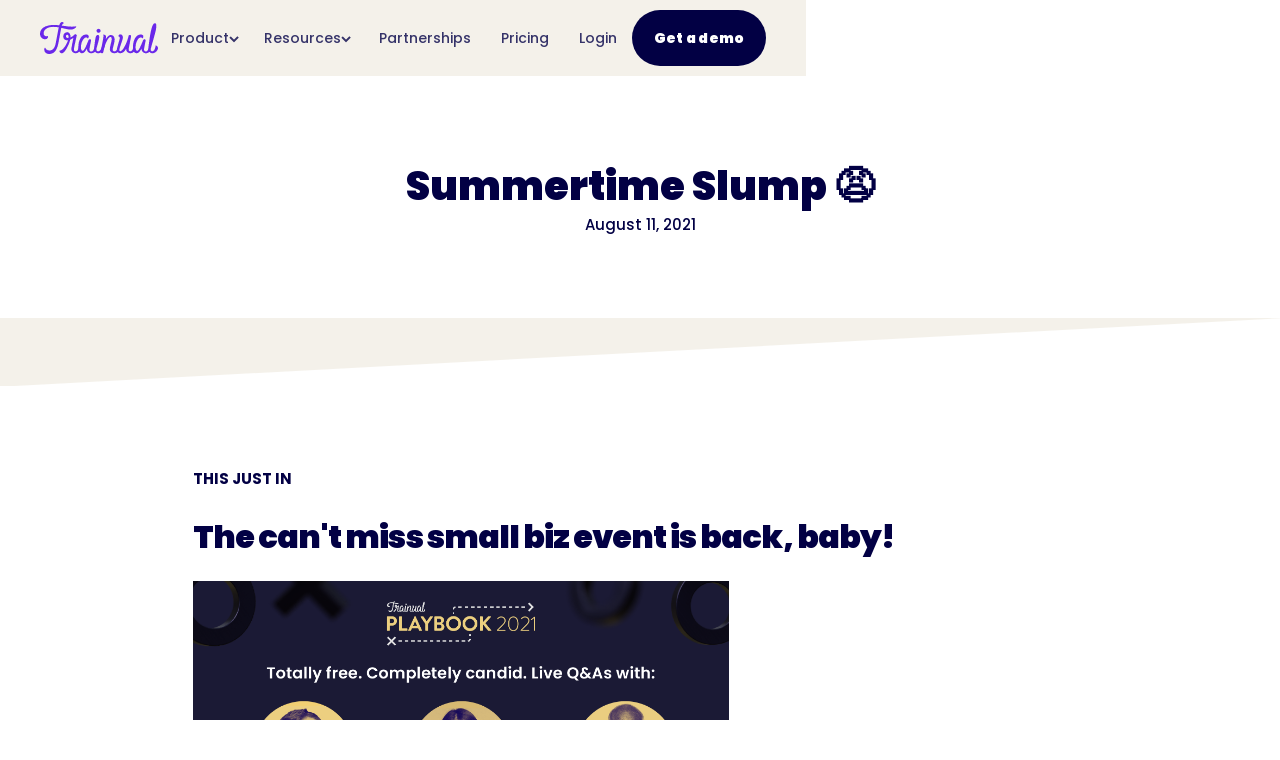

--- FILE ---
content_type: text/html
request_url: https://trainual.com/newsletter/summertime-slump
body_size: 35993
content:
<!DOCTYPE html><!-- Last Published: Wed Jan 21 2026 16:18:08 GMT+0000 (Coordinated Universal Time) --><html data-wf-domain="trainual.com" data-wf-page="64ecea06c2aaa629ab8c285c" data-wf-site="61aa482275701e897156da77" lang="en" data-wf-collection="64ecea06c2aaa629ab8c2774" data-wf-item-slug="summertime-slump"><head><meta charset="utf-8"/><title>Beat the Summertime Slump: Small Biz Tips &amp; Playbook 2021</title><meta content="Join Playbook 2021 free event &amp; learn how to overcome small business summertime slump with expert tips and insights." name="description"/><meta content="Beat the Summertime Slump: Small Biz Tips &amp; Playbook 2021" property="og:title"/><meta content="Join Playbook 2021 free event &amp; learn how to overcome small business summertime slump with expert tips and insights." property="og:description"/><meta content="" property="og:image"/><meta content="Beat the Summertime Slump: Small Biz Tips &amp; Playbook 2021" property="twitter:title"/><meta content="Join Playbook 2021 free event &amp; learn how to overcome small business summertime slump with expert tips and insights." property="twitter:description"/><meta content="" property="twitter:image"/><meta property="og:type" content="website"/><meta content="summary_large_image" name="twitter:card"/><meta content="width=device-width, initial-scale=1" name="viewport"/><meta content="x9JUP5m8qeUaJs4ZBNRcypcYjBTIgXsxjFee30Cnjg4" name="google-site-verification"/><link href="https://cdn.prod.website-files.com/61aa482275701e897156da77/css/trainual.shared.f4b6a2649.min.css" rel="stylesheet" type="text/css" integrity="sha384-9LaiZJ1RDUlcl+qWIS+ppCH7drA7x6gClvJU/oxsPiR6KIOvG1kP4bTxx6UaX0sP" crossorigin="anonymous"/><link href="https://fonts.googleapis.com" rel="preconnect"/><link href="https://fonts.gstatic.com" rel="preconnect" crossorigin="anonymous"/><script src="https://ajax.googleapis.com/ajax/libs/webfont/1.6.26/webfont.js" type="text/javascript"></script><script type="text/javascript">WebFont.load({  google: {    families: ["Inconsolata:400,700","Kalam:regular","Poppins:regular,italic,500,500italic,800,800italic","Poppins:regular,italic,500,500italic,800,800italic,900,900italic","Poppins:regular,600,800","Poppins:regular,700"]  }});</script><script type="text/javascript">!function(o,c){var n=c.documentElement,t=" w-mod-";n.className+=t+"js",("ontouchstart"in o||o.DocumentTouch&&c instanceof DocumentTouch)&&(n.className+=t+"touch")}(window,document);</script><link href="https://cdn.prod.website-files.com/61aa482275701e897156da77/61aa6c373ba53652adddca34_favicon%2032x32%20white.png" rel="shortcut icon" type="image/x-icon"/><link href="https://cdn.prod.website-files.com/61aa482275701e897156da77/61aa6cdb27e62304a08423f2_Webclip%20icon-16.png" rel="apple-touch-icon"/><link href="https://trainual.com/newsletter/summertime-slump" rel="canonical"/><!-- Start cookieyes banner --> 
<script id="cookieyes" type="text/javascript" src="https://cdn-cookieyes.com/client_data/f1a487be07fafaf3c64f9b2a/script.js"></script> 
<!-- End cookieyes banner -->



<!-- Intellimize start -->
<style>.anti-flicker, .anti-flicker * {
    visibility: hidden !important;
    opacity: 0 !important;
}</style>
<script>(function (e, t, p) {
    var n = document.documentElement, s = {p: [], r: []}, u = {
        p: s.p, r: s.r, push: function (e) {
            s.p.push(e)
        }, ready: function (e) {
            s.r.push(e)
        }
    };
    e.intellimize = u, n.className += " " + p, setTimeout(function () {
        n.className = n.className.replace(RegExp(" ?" + p), "")
    }, t)
})(window, 4000, 'anti-flicker')</script>
<link rel="preload" href="https://cdn.intellimize.co/snippet/117567307.js" as="script">
<script src="https://cdn.intellimize.co/snippet/117567307.js" async
        onerror="document.documentElement.className = document.documentElement.className.replace(RegExp(' ?anti-flicker'), '');"></script>
<link rel="preconnect" href="https://api.intellimize.co" crossorigin>
<link rel="preconnect" href="https://117567307.intellimizeio.com">
<link rel="preconnect" href="https://log.intellimize.co" crossorigin>
<!-- Intellimize end -->

<!-- Mutiny -->
<script>
(function(){var a=window.mutiny=window.mutiny||{};if(!window.mutiny.client){a.client={_queue:{}};var b=["identify","trackConversion"];var c=[].concat(b,["defaultOptOut","optOut","optIn"]);var d=function factory(c){return function(){for(var d=arguments.length,e=new Array(d),f=0;f<d;f++){e[f]=arguments[f]}a.client._queue[c]=a.client._queue[c]||[];if(b.includes(c)){return new Promise(function(b,d){a.client._queue[c].push({args:e,resolve:b,reject:d});setTimeout(d,500)})}else{a.client._queue[c].push({args:e})}}};c.forEach(function(b){a.client[b]=d(b)})}})();
</script>
<script data-cfasync="false" src="https://client-registry.mutinycdn.com/personalize/client/fcb990498f47adcd.js"></script>
<!-- End Mutiny -->

<!-- Calendly -->
<link href="https://assets.calendly.com/assets/external/widget.css" rel="stylesheet"><script src="https://assets.calendly.com/assets/external/widget.js" type="text/javascript" async></script>
<!-- End Calendly -->

<!-- CustomerAI -->
<script async="async" src="https://static.mobilemonkey.com/js/mm_e8904ae3-8a57-43c9-b455-b7e5e1403693-72489526.js"></script>
<!-- End CustomerAI -->

<!-- Google Tag Manager -->
<script>(function(w,d,s,l,i){w[l]=w[l]||[];w[l].push({'gtm.start':
new Date().getTime(),event:'gtm.js'});var f=d.getElementsByTagName(s)[0],
j=d.createElement(s),dl=l!='dataLayer'?'&l='+l:'';j.async=true;j.src=
'https://www.googletagmanager.com/gtm.js?id='+i+dl;f.parentNode.insertBefore(j,f);
})(window,document,'script','dataLayer','GTM-W436QL6');</script>
<!-- End Google Tag Manager -->

<!-- EXTRA ADDED ITEMS BELOW -->

<!-- [Attributes by Finsweet] Form Submit Actions -->
<script defer src="https://cdn.jsdelivr.net/npm/@finsweet/attributes-formsubmit@1/formsubmit.js"></script>

<!-- [Attributes by Finsweet] Link blocks in editor -->
<script defer src="https://cdn.jsdelivr.net/npm/@finsweet/attributes-linkblockedit@1/linkblockedit.js"></script>

<!-- [Attributes by Finsweet] Modal -->
<script async src="https://cdn.jsdelivr.net/npm/@finsweet/attributes-modal@1/modal.js"></script>

<!-- Vimeo -->
<script type="text/javascript" defer="defer" src="https://extend.vimeocdn.com/ga/77149461.js"></script>
<!-- End Vimeo -->

<!-- Profitwell -->
<script type="text/javascript"> 
(function(i,s,o,g,r,a,m){i['ProfitWellObject']=r;i[r]=i[r]||function(){ (i[r].q=i[r].q||[]).push(arguments)},i[r].l=1*new Date();a=s.createElement(o), m=s.getElementsByTagName(o)[0];a.async=1;a.src=g;m.parentNode.insertBefore(a,m); })(window,document,'script','https://dna8twue3dlxq.cloudfront.net/js/profitwell.js','profitwell'); 
profitwell('auth_token', '0bcbb3d097f9e137acd03fa90a9ed0dd'); 
</script>
<!-- End Profitwell -->

<!-- G2 tracking -->
<script>(function (c, p, d, u, id, i) {
  id = ''; // Optional Custom ID for user in your system
  u = 'https://tracking.g2crowd.com/attribution_tracking/conversions/' + c + '.js?p=' + encodeURI(p) + '&e=' + id;
  i = document.createElement('script');
  i.type = 'application/javascript';
  i.async = true;
  i.src = u;
  d.getElementsByTagName('head')[0].appendChild(i);
}("3076", document.location.href, document));</script>


<!--Vector Tracking Script-->
<script>
    !function(e,r){try{if(e.vector)return void console.log("Vector snippet included more than once.");var t={};t.q=t.q||[];for(var o=["load","identify","on"],n=function(e){return function(){var r=Array.prototype.slice.call(arguments);t.q.push([e,r])}},c=0;c<o.length;c++){var a=o[c];t[a]=n(a)}if(e.vector=t,!t.loaded){var i=r.createElement("script");i.type="text/javascript",i.async=!0,i.src="https://cdn.vector.co/pixel.js";var l=r.getElementsByTagName("script")[0];l.parentNode.insertBefore(i,l),t.loaded=!0}}catch(e){console.error("Error loading Vector:",e)}}(window,document);
    vector.load("47998048-d43f-40c1-b830-72d054dc5ac8");
</script>

<!-- IP Lookup -->
<script>
    window.lo_use_ip_lookups = true;
</script>

<script type='text/javascript'>
window.__lo_site_id = 124375;

	(function() {
		var wa = document.createElement('script'); wa.type = 'text/javascript'; wa.async = true;
		wa.src = 'https://d10lpsik1i8c69.cloudfront.net/w.js';
		var s = document.getElementsByTagName('script')[0]; s.parentNode.insertBefore(wa, s);
	  })();
	</script>
<!-- End IP Lookup -->
</head><body><div class="page-wrapper"><div class="w-layout-vflex wrap-googletag"><div class="html-googletag w-embed w-iframe"><!-- Google Tag Manager (noscript) -->
<noscript><iframe src="https://www.googletagmanager.com/ns.html?id=GTM-W436QL6"
height="0" width="0" style="display:none;visibility:hidden"></iframe></noscript>
<!-- End Google Tag Manager (noscript) --></div></div><div class="w-layout-vflex global"><div class="html-global w-embed"><style>

::selection {
  background: #020044; /* WebKit/Blink Browsers */
	color: white;
}

::-moz-selection {
   background: #020044; /* Gecko Browsers */
}

* {
  -webkit-font-smoothing: antialiased;
  -moz-osx-font-smoothing: grayscale;
}

.w-slider-dot {
  height: 16px;
  background: #020044;
}
.w-slider-dot.w-active {
    height: 16px;
    background: #06D4AE;
}
.w-slider-dot {
    position: relative;
    display: inline-block;
    height: 16px;
    width: 16px;
    background-color: #020044;
    cursor: pointer;
    margin: 0 8px 0em;
    transition: background-color 100ms,color 100ms;
}


::selection {
  background: #BDCCD4; /* WebKit/Blink Browsers */
	color: #fff;
}

::-moz-selection {
   background: #BDCCD4; /* Gecko Browsers */
   color: #fff;
}

 -webkit-font-smoothing: antialiased;
  -moz-osx-font-smoothing: grayscale;
  font-smoothing: antialiased;
  text-rendering: optimizeLegibility;

}


/* Focus state style for keyboard navigation for the focusable elements */
*[tabindex]:focus-visible,
  input[type="file"]:focus-visible {
   outline: 0.125rem solid #4d65ff;
   outline-offset: 0.125rem;
}

/* Snippet gets rid of top margin on first element in any rich text*/
.w-richtext>:first-child {
	margin-top: 0;
}

/* Snippet gets rid of bottom margin on last element in any rich text*/
.w-richtext>:last-child, .w-richtext ol li:last-child, .w-richtext ul li:last-child {
	margin-bottom: 0;
}

/* Prevent all click and hover interaction with an element */
.pointer-events-off {
	pointer-events: none !important;
}

/* Enables all click and hover interaction with an element */
.pointer-events-on {
  pointer-events: auto !important;
}

/* Create a class of .div-square which maintains a 1:1 dimension of a div */
.div-square::after {
	content: "";
	display: block;
	padding-bottom: 100%;
}

/* Make sure containers never lose their center alignment */
.container-medium,.container-small, .container-large {
	margin-right: auto !important;
  margin-left: auto !important;
}

a:button-2023:hover > .img-button-arrow {
transform: translateX(16px);
}

/* 
Make the following elements inherit typography styles from the parent and not have hardcoded values. 
Important: You will not be able to style for example "All Links" in Designer with this CSS applied.
Uncomment this CSS to use it in the project. Leave this message for future hand-off.
*/
/*
a,
.w-input,
.w-select,
.w-tab-link,
.w-nav-link,
.w-dropdown-btn,
.w-dropdown-toggle,
.w-dropdown-link {
  color: inherit;
  text-decoration: inherit;
  font-size: inherit;
}
*/

/* Apply "..." after 4 lines of text */
.text-style-4lines {
	display: -webkit-box;
	overflow: hidden !important;
	-webkit-line-clamp: 4 !important;
	-webkit-box-orient: vertical;

}

.text-style-8lines {
display: -webkit-box;
overflow:hidden;
-webkit-line-clamp:8;
-webkit-box-orient:vertical;
}

/* Apply "..." after 3 lines of text */
.text-style-3lines {
	display: -webkit-box;
	overflow: hidden;
	-webkit-line-clamp: 3;
	-webkit-box-orient: vertical;
}


/* Apply "..." after 2 lines of text */
.text-style-2lines {
	display: -webkit-box;
	overflow: hidden;
	-webkit-line-clamp: 2;
	-webkit-box-orient: vertical;
}

/* Adds inline flex display */
.display-inlineflex {
  display: inline-flex;
}

/* These classes are never overwritten */
.hide {
  display: none !important;
}
body {
  -webkit-font-smoothing: antialiased;
  -moz-osx-font-smoothing: grayscale;
  font-smoothing: antialiased;
  text-rendering: optimizeLegibility;
}

.margin-0 {
  margin: 0rem !important;
}
  
.padding-0 {
  padding: 0rem !important;
}

.spacing-clean {
padding: 0rem !important;
margin: 0rem !important;
}

.margin-top {
  margin-right: 0rem !important;
  margin-bottom: 0rem !important;
  margin-left: 0rem !important;
}

.padding-top {
  padding-right: 0rem !important;
  padding-bottom: 0rem !important;
  padding-left: 0rem !important;
}
  
.margin-right {
  margin-top: 0rem !important;
  margin-bottom: 0rem !important;
  margin-left: 0rem !important;
}

.padding-right {
  padding-top: 0rem !important;
  padding-bottom: 0rem !important;
  padding-left: 0rem !important;
}

.margin-bottom {
  margin-top: 0rem !important;
  margin-right: 0rem !important;
  margin-left: 0rem !important;
}

.padding-bottom {
  padding-top: 0rem !important;
  padding-right: 0rem !important;
  padding-left: 0rem !important;
}

.margin-left {
  margin-top: 0rem !important;
  margin-right: 0rem !important;
  margin-bottom: 0rem !important;
}
  
.padding-left {
  padding-top: 0rem !important;
  padding-right: 0rem !important;
  padding-bottom: 0rem !important;
}
  
.margin-horizontal {
  margin-top: 0rem !important;
  margin-bottom: 0rem !important;
}

.padding-horizontal {
  padding-top: 0rem !important;
  padding-bottom: 0rem !important;
}

.margin-vertical {
  margin-right: 0rem !important;
  margin-left: 0rem !important;
}
  
.padding-vertical {
  padding-right: 0rem !important;
  padding-left: 0rem !important;
}

.align-center {
align-items: center;
}

input[type=text] {   
    -webkit-appearance: none;
    -moz-appearance: none;
    appearance: none;
}

/*
[href="#"] {
color: red;
outline: 3px solid red;
}*/
   
</style>

<style>
	input[type="text"],
	input[type="button"],
	input[type="submit"],
    input[type="email"],
  	.text-field
  	.textarea
  	
{   
       -webkit-appearance: none;
       -moz-appearance: none;
       appearance: none;
}
</style>

<style>
  ::selection {
    background: #FFB885; /* WebKit/Blink Browsers */
    color: #503A3A;
  }

  ::-moz-selection {
     background: #FFB885; /* Gecko Browsers */
     color: #503A3A;
  }

  /* Focus state style for keyboard navigation for the focusable elements */
  *[tabindex]:focus-visible,
    input[type="file"]:focus-visible {
     outline: 0.125rem solid #4d65ff;
     outline-offset: 0.125rem;
  }

  /* Get rid of top margin on first element in any rich text element */
  .w-richtext > :not(div):first-child, .w-richtext > div:first-child > :first-child {
    margin-top: 0 !important;
  }

  /* Get rid of bottom margin on last element in any rich text element */
  .w-richtext>:last-child, .w-richtext ol li:last-child, .w-richtext ul li:last-child {
    margin-bottom: 0 !important;
  }

  /* Prevent all click and hover interaction with an element */
  .pointer-events-off {
    pointer-events: none !important;
  }

  /* Enables all click and hover interaction with an element */
  .pointer-events-on {
    pointer-events: auto !important;
  }

  /* Create a class of .div-square which maintains a 1:1 dimension of a div */
  .div-square::after {
    content: "";
    display: block;
    padding-bottom: 100%;
  }

  /* Make sure containers never lose their center alignment */
  .container-medium,.container-small, .container-large {
    margin-right: auto !important;
    margin-left: auto !important;
  }

  /* Apply "..." after 4 lines of text */
  .text-style-4lines {
    display: -webkit-box;
    overflow: hidden !important;
    -webkit-line-clamp: 4 !important;
    -webkit-box-orient: vertical;
  }

  .text-style-8lines {
    display: -webkit-box;
    overflow:hidden;
    -webkit-line-clamp:8;
    -webkit-box-orient:vertical;
  }

  /* Apply "..." after 3 lines of text */
  .text-style-3lines {
    display: -webkit-box;
    overflow: hidden;
    -webkit-line-clamp: 3;
    -webkit-box-orient: vertical;
  }

  /* Apply "..." after 2 lines of text */
  .text-style-2lines {
    display: -webkit-box;
    overflow: hidden;
    -webkit-line-clamp: 2;
    -webkit-box-orient: vertical;
  }

  /* Adds inline flex display */
  .display-inlineflex {
    display: inline-flex;
  }

  /* These classes are never overwritten */
  .hide {
    display: none !important;
  }

  body {
    -webkit-font-smoothing: antialiased;
    -moz-osx-font-smoothing: grayscale;
    font-smoothing: antialiased;
    text-rendering: optimizeLegibility;
  }

  .margin-0 {
    margin: 0rem !important;
  }

  .padding-0 {
    padding: 0rem !important;
  }

  .spacing-clean {
    padding: 0rem !important;
    margin: 0rem !important;
  }

  .margin-top {
    margin-right: 0rem !important;
    margin-bottom: 0rem !important;
    margin-left: 0rem !important;
  }

  .padding-top {
    padding-right: 0rem !important;
    padding-bottom: 0rem !important;
    padding-left: 0rem !important;
  }

  .margin-right {
    margin-top: 0rem !important;
    margin-bottom: 0rem !important;
    margin-left: 0rem !important;
  }

  .padding-right {
    padding-top: 0rem !important;
    padding-bottom: 0rem !important;
    padding-left: 0rem !important;
  }

  .margin-bottom {
    margin-top: 0rem !important;
    margin-right: 0rem !important;
    margin-left: 0rem !important;
  }

  .padding-bottom {
    padding-top: 0rem !important;
    padding-right: 0rem !important;
    padding-left: 0rem !important;
  }

  .margin-left {
    margin-top: 0rem !important;
    margin-right: 0rem !important;
    margin-bottom: 0rem !important;
  }

  .padding-left {
    padding-top: 0rem !important;
    padding-right: 0rem !important;
    padding-bottom: 0rem !important;
  }

  .margin-horizontal {
    margin-top: 0rem !important;
    margin-bottom: 0rem !important;
  }

  .padding-horizontal {
    padding-top: 0rem !important;
    padding-bottom: 0rem !important;
  }

  .margin-vertical {
    margin-right: 0rem !important;
    margin-left: 0rem !important;
  }

  .padding-vertical {
    padding-right: 0rem !important;
    padding-left: 0rem !important;
  }

  .align-center {
    align-items: center;
  }

</style>

<style>
.linklink--line {
	display: none !important;
}

.learnmore-wrap,
.btn_main_wrap[data-button-style="minimal"] {
	padding: 0 !important;
	position: relative;
}

.button-learnmore,
.underline_link a {
	position: relative;
	background-position: calc(100% - 3px) !important;
}

a:hover .button-learnmore,
.button-learnmore:hover,
.underline_link a:hover {
	background-position: calc(100% + 3px) !important;
}

.learnmore-wrap::before,
.btn_main_wrap[data-button-style="minimal"]::before,
.button-learnmore::before,
.underline_link a::before {
	content: '';
	position: absolute;
  left: 0;
  top: 100%;
  height: 3px;
  width: 0px;
  transition: width 200ms;
  background: currentColor;
}

a:hover .learnmore-wrap::before,
.learnmore-wrap:hover::before,
a:hover .btn_main_wrap[data-button-style="minimal"]::before,
.btn_main_wrap[data-button-style="minimal"]:hover::before,
a:hover .button-learnmore::before,
.button-learnmore:hover::before,
.underline_link a:hover::before {
	width: 100%;
}

.learnmore-wrap .learnmore-arrow svg {
	width: 0.8em;
	height: 0.8em;
}

.learnmore-wrap .learnmore-arrow,
.btn_main_wrap[data-button-style="minimal"] .btn_main_icon {
	transform: translateX(-6px);
  transition: transform 0.2s;
}

a:hover .learnmore-wrap .learnmore-arrow,
.learnmore-wrap:hover .learnmore-arrow,
a:hover .btn_main_wrap[data-button-style="minimal"] .btn_main_icon,
.btn_main_wrap[data-button-style="minimal"]:hover .btn_main_icon {
	transform: translateX(0px);
}

#trainual-footer .underline_link a::before { content: unset; }

.span-spark { position: relative; }
.span-spark::before {
	content: '';
  background-image: url(https://cdn.prod.website-files.com/61aa482275701e897156da77/696a51ae430e31d36a05a7de_Vector.svg);
  background-fit: contain;
  width: 40px;
  height: 37px;
  position: absolute;
  left: -27px;
  top: -12px;
}
</style></div><div class="w-layout-vflex page_code_wrap"><div class="page_code_base w-embed"><style>
/* variables */
:root {
	--font-weight--inherit: inherit;
	--font-weight--100: 100;
	--font-weight--200: 200;
	--font-weight--300: 300;
	--font-weight--400: 400;
	--font-weight--500: 500;
	--font-weight--600: 600;
	--font-weight--700: 700;
	--font-weight--800: 800;
	--font-weight--900: 900;
	--text-transform--none: none;
	--text-transform--uppercase: uppercase;
	--text-transform--capitalize: capitalize;
	--text-transform--lowercase: lowercase;
	--text-transform--inherit: inherit;
	--max-width--none: none;
}

/* default styles */
body {
	font-smoothing: antialiased;
	-webkit-font-smoothing: antialiased;
}
h1, h2, h3, h4, h5, h6 {
	font-size: inherit;
	line-height: inherit;
	font-weight: inherit;
}
h1, h2, h3, h4, h5, h6, p, label, blockquote {
	margin-top: 0;
	margin-bottom: 0;
}
button {
	background-color: unset;
	padding: unset;
	text-align: inherit;
	cursor: pointer;
}
img::selection {
	background: transparent;
}
:is(h1, h2, h3, h4, h5, h6, p) a {
	text-decoration: underline;
}
.w-richtext > *:first-child {
	margin-top: 0;
}
.w-richtext > *:last-child {
	margin-bottom: 0;
}
video {
	width: 100%;
	object-fit: cover;
}
video.wf-empty {
	padding: 0;
}
svg {
	display: block;
}
section, header, footer {
	position: relative;
}

/* line clamp */
.u-line-clamp-1, .u-line-clamp-2, .u-line-clamp-3, .u-line-clamp-4 {
	display: -webkit-box;
	overflow: hidden;
	-webkit-line-clamp: 1;
	-webkit-box-orient: vertical;
}
.u-line-clamp-2 { -webkit-line-clamp: 2; }
.u-line-clamp-3 { -webkit-line-clamp: 3; }
.u-line-clamp-4 { -webkit-line-clamp: 4; }

/* component attributes */

/* section padding */
[data-padding-top="none"] { padding-top: var(--padding-vertical--none); }
[data-padding-bottom="none"] { padding-bottom: var(--padding-vertical--none); }

[data-padding-top="small"] { padding-top: var(--padding-vertical--small); }
[data-padding-bottom="small"] { padding-bottom: var(--padding-vertical--small); }

[data-padding-top="main"] { padding-top: var(--padding-vertical--main); }
[data-padding-bottom="main"] { padding-bottom: var(--padding-vertical--main); }

[data-padding-top="large"] { padding-top: var(--padding-vertical--large); }
[data-padding-bottom="large"] { padding-bottom: var(--padding-vertical--large); }

/* hide section if it has no cms items */
[data-cms-check="true"]:not(:has(.w-dyn-item)) {
	display: none;
}

</style></div><div class="page_code_color w-embed"><style>
/* theme light */
:root,
[data-theme="light"],
[data-theme="dark"] [data-theme="invert"] {
	--theme--background: var(--swatch--white);
  --theme--background-secondary: var(--swatch--oatmeal);
	--theme--text: var(--swatch--primary);
  --theme--text-secondary: var(--swatch--green);
	--theme--border: var(--swatch--primary);
  --theme--border-secondary: var(--swatch--primary);
  --theme--text-tertiary: var(--swatch--primary);
	/* button primary */
	--button-primary--background: var(--swatch--primary);
	--button-primary--text: var(--swatch--white);
	--button-primary--border: var(--swatch--green);
	--button-primary--background-hover: var(--swatch--green);
	--button-primary--text-hover: var(--swatch--white);
	--button-primary--border-hover: var(--swatch--green);
	/* button secondary */
	--button-secondary--background: var(--swatch--purple);
	--button-secondary--text: var(--swatch--white);
	--button-secondary--border: var(--swatch--primary);
	--button-secondary--background-hover: var(--swatch--primary);
	--button-secondary--text-hover: var(--swatch--white);
	--button-secondary--border-hover: var(--swatch--primary);
  	/* button outline */
	--button-outline--background: var(--swatch--transparent);
	--button-outline--text: var(--swatch--primary);
	--button-outline--border: var(--swatch--primary);
	--button-outline--background-hover: var(--swatch--primary);
	--button-outline--text-hover: var(--swatch--white);
	--button-outline--border-hover: var(--swatch--primary);
    	/* button solid */
	--button-solid--background: var(--swatch--primary);
	--button-solid--text: var(--swatch--white);
	--button-solid--border: var(--swatch--primary);
	--button-solid--background-hover: var(--swatch--green);
	--button-solid--text-hover: var(--swatch--white);
	--button-solid--border-hover: var(--swatch--green);
  /* button nav */
  --button-nav--background: var(--swatch--brand);
  --button-nav--text: var(--swatch--primary);
  --button-nav--border: var(--swatch--transparent);
  --button-nav--background-hover: var(--swatch--primary);
  --button-nav--text-hover: var(--swatch--light);
  --button-nav--border-hover: var(--swatch--transparent);
   /* button small */
  --button-small--background: var(--swatch--transparent);
  --button-small--text: var(--swatch--primary);
  --button-small--border: var(--swatch--transparent);
  --button-small--background-hover: var(--swatch--transparent);
  --button-small--text-hover: var(--swatch--primary);
  --button-small--border-hover: var(--swatch--transparent);
     /* button minimal */
  --button-minimal--background: var(--swatch--transparent);
  --button-minimal--text: var(--swatch--primary);
  --button-minimal--border: var(--swatch--transparent);
  --button-minimal--background-hover: var(--swatch--transparent);
  --button-minimal--text-hover: var(--swatch--primary);
  --button-minimal--border-hover: var(--swatch--transparent);
  /* check */
  --check--text: var(--swatch--primary);
  --check-purple--text: var(--swatch--purple);
  --check-green--text: var(--swatch--green);
  /* eyebrow */
  --eyebrow--text: var(--swatch--primary);
}
/* theme dark */
[data-theme="dark"],
[data-theme="invert"],
[data-theme="light"] [data-theme="invert"] {
	--theme--background: var(--swatch--primary);
  --theme--background-secondary: var(--swatch--purple);
	--theme--text: var(--swatch--white);
  --theme--text-secondary: var(--swatch--green);
	--theme--border: var(--swatch--primary);
  --theme--text-tertiary: var(--swatch--primary);
	/* button primary */
	--button--background: var(--swatch--brand);
	--button--text: var(--swatch--brand-text);
	--button--border: var(--swatch--dark);
	--button--background-hover: var(--swatch--dark-secondary);
	--button--text-hover: var(--swatch--primary);
	--button--border-hover: var(--swatch--primary);
	/* button secondary */
	--button-secondary--background: var(--swatch--white);
	--button-secondary--text: var(--swatch--primary);
	--button-secondary--border: var(--swatch--white);
	--button-secondary--background-hover: var(--swatch--transparent);
	--button-secondary--text-hover: var(--swatch--white);
	--button-secondary--border-hover: var(--swatch--white);
	/* button outline */
	--button-outline--background: var(--swatch--transparent);
	--button-outline--text: var(--swatch--white);
	--button-outline--border: var(--swatch--white);
	--button-outline--background-hover: var(--swatch--white);
	--button-outline--text-hover: var(--swatch--primary);
	--button-outline--border-hover: var(--swatch--white);
	/* button solid */
	--button-solid--background: var(--swatch--green);
	--button-solid--text: var(--swatch--white);
	--button-solid--border: var(--swatch--green);
	--button-solid--background-hover: var(--swatch--transparent);
	--button-solid--text-hover: var(--swatch--green);
	--button-solid--border-hover: var(--swatch--green);
  /* button nav */
  --button-nav--background: var(--swatch--brand);
  --button-nav--text: var(--swatch--brand);
  --button-nav--border: var(--swatch--transparent);
  --button-nav--background-hover: var(--swatch--light);
  --button-nav--text-hover: var(--swatch--primary);
  --button-nav--border-hover: var(--swatch--transparent);
     /* button small */
  --button-small--background: var(--swatch--transparent);
  --button-small--text: var(--swatch--light);
  --button-small--border: var(--swatch--transparent);
  --button-small--background-hover: var(--swatch--transparent);
  --button-small--text-hover: var(--swatch--light);
  --button-small--border-hover: var(--swatch--transparent);
       /* button minimal */
  --button-minimal--background: var(--swatch--transparent);
  --button-minimal--text: var(--swatch--white);
  --button-minimal--border: var(--swatch--transparent);
  --button-minimal--background-hover: var(--swatch--transparent);
  --button-minimal--text-hover: var(--swatch--white);
  --button-minimal--border-hover: var(--swatch--transparent);
  /* check */
  --check--text: var(--swatch--primary);
  --check-purple--text: var(--swatch--purple);
    /* eyebrow */
  --eyebrow--text: var(--swatch--yellow);
}

/* theme oatmeal */
[data-theme="oatmeal"],
[data-theme="invert"],
[data-theme="light"] [data-theme="invert"] {
	--theme--background: var(--swatch--oatmeal);
  --theme--background-secondary: var(--swatch--white);
	--theme--text: var(--swatch--primary);
  --theme--text-secondary: var(--swatch--green);
	--theme--border: var(--swatch--oatmeal);
  --theme--text-tertiary: var(--swatch--primary);
      /* eyebrow */
  --eyebrow--text: var(--swatch--primary);
} 

/* theme purple */
[data-theme="purple"] {
	--theme--background: var(--swatch--purple);
  --theme--background-secondary: var(--swatch--primary);
	--theme--text: var(--swatch--white);
  --theme--text-secondary: var(--swatch--green);
	--theme--border: var(--swatch--purple);
  --theme--text-tertiary: var(--swatch--purple);
      /* eyebrow */
  --eyebrow--text: var(--swatch--white);
  /* button primary */
	--button--background: var(--swatch--brand);
	--button--text: var(--swatch--brand-text);
	--button--border: var(--swatch--primary);
	--button--background-hover: var(--swatch--dark-secondary);
	--button--text-hover: var(--swatch--primary);
	--button--border-hover: var(--swatch--primary);
	/* button secondary */
	--button-secondary--background: var(--swatch--white);
	--button-secondary--text: var(--swatch--purple);
	--button-secondary--border: var(--swatch--white);
	--button-secondary--background-hover: var(--swatch--transparent);
	--button-secondary--text-hover: var(--swatch--white);
	--button-secondary--border-hover: var(--swatch--white);
	/* button outline */
	--button-outline--background: var(--swatch--transparent);
	--button-outline--text: var(--swatch--white);
	--button-outline--border: var(--swatch--white);
	--button-outline--background-hover: var(--swatch--white);
	--button-outline--text-hover: var(--swatch--primary);
	--button-outline--border-hover: var(--swatch--white);
	/* button solid */
	--button-solid--background: var(--swatch--green);
	--button-solid--text: var(--swatch--white);
	--button-solid--border: var(--swatch--green);
	--button-solid--background-hover: var(--swatch--transparent);
	--button-solid--text-hover: var(--swatch--green);
	--button-solid--border-hover: var(--swatch--green);
  /* button nav */
  --button-nav--background: var(--swatch--brand);
  --button-nav--text: var(--swatch--brand);
  --button-nav--border: var(--swatch--transparent);
  --button-nav--background-hover: var(--swatch--light);
  --button-nav--text-hover: var(--swatch--primary);
  --button-nav--border-hover: var(--swatch--transparent);
     /* button small */
  --button-small--background: var(--swatch--transparent);
  --button-small--text: var(--swatch--light);
  --button-small--border: var(--swatch--transparent);
  --button-small--background-hover: var(--swatch--transparent);
  --button-small--text-hover: var(--swatch--light);
  --button-small--border-hover: var(--swatch--transparent);
       /* button minimal */
  --button-minimal--background: var(--swatch--transparent);
  --button-minimal--text: var(--swatch--white);
  --button-minimal--border: var(--swatch--transparent);
  --button-minimal--background-hover: var(--swatch--transparent);
  --button-minimal--text-hover: var(--swatch--white);
  --button-minimal--border-hover: var(--swatch--transparent);
  /* check */
  --check--text: var(--swatch--primary);
  --check-purple--text: var(--swatch--purple);
}

[data-button-style="primary"] {
	/* button primary */
	--button--background: var(--button-primary--background);
	--button--text: var(--button-primary--text);
	--button--border: var(--button-primary--border);
	--button--background-hover: var(--button-primary--background-hover);
	--button--text-hover: var(--button-primary--text-hover);
	--button--border-hover: var(--button-primary--border-hover);
  }
/* button secondary */
[data-button-style="secondary"] {
	--button--background: var(--button-secondary--background);
	--button--text: var(--button-secondary--text);
	--button--border: var(--button-secondary--border);
	--button--background-hover: var(--button-secondary--background-hover);
	--button--text-hover: var(--button-secondary--text-hover);
	--button--border-hover: var(--button-secondary--border-hover);
}
/* button outline */
[data-button-style="outline"] {
	--button--background: var(--button-outline--background);
	--button--text: var(--button-outline--text);
	--button--border: var(--button-outline--border);
	--button--background-hover: var(--button-outline--background-hover);
	--button--text-hover: var(--button-outline--text-hover);
	--button--border-hover: var(--button-outline--border-hover);
}
/* button solid */
[data-button-style="solid"] {
	--button--background: var(--button-solid--background);
	--button--text: var(--button-solid--text);
	--button--border: var(--button-solid--border);
	--button--background-hover: var(--button-solid--background-hover);
	--button--text-hover: var(--button-solid--text-hover);
	--button--border-hover: var(--button-solid--border-hover);
}
/* button minimal */
[data-button-style="minimal"] {
	--button--background: var(--button-minimal--background);
	--button--text: var(--button-minimal--text);
	--button--border: var(--button-minimal--border);
	--button--background-hover: var(--button-minimal--background-hover);
	--button--text-hover: var(--button-minimal--text-hover);
	--button--border-hover: var(--button-minimal--border-hover);
  padding: 0 !important; /* Remove padding */
}
[data-eyebrow-style="default"] {
	--eyebrow--text: var(--eyebrow-default--text);
}
/* check */
[data-check-style="primary"] {
 --check--text: var(--check--text);
}
[data-check-style="purple"] {
 --check--text: var(--check-purple--text);
}
[data-check-style="green"] {
 --check--text: var(--check-green--text);
}

/* divider */
[data-divider-background="inherit"] {--divider--background: var(--swatch--transparent);}
[data-divider-background="purple"] {--divider--background: var(--swatch--purple);}
[data-divider-background="white"] {--divider--background: var(--swatch--white);}
[data-divider-background="dark"] {--divider--background: var(--swatch--primary);}
[data-divider-background="oatmeal"] {--divider--background: var(--swatch--oatmeal);}
[data-divider-background="green"] {--divider--background: var(--swatch--green);}
[data-divider-background="yellow"] {--divider--background: var(--swatch--yellow);}

[data-divider-foreground="purple"] {--divider--foreground: var(--swatch--purple);}
[data-divider-foreground="white"] {--divider--foreground: var(--swatch--white);}
[data-divider-foreground="dark"] {--divider--foreground: var(--swatch--primary);}
[data-divider-foreground="oatmeal"] {--divider--foreground: var(--swatch--oatmeal);}
[data-divider-foreground="green"] {--divider--foreground: var(--swatch--green);}
[data-divider-foreground="yellow"] {--divider--foreground: var(--swatch--yellow);}

.section_spacer[data-divider-direction="inherit"] .divider-left {display: block;}
.section_spacer[data-divider-direction="inherit"] .divider-right {display: none;}
.section_spacer[data-divider-direction="flip"] .divider-right {display: block;}
.section_spacer[data-divider-direction="flip"] .divider-left {display: none;}

/* apply colors */
:is(c, :where([data-theme]:not([data-theme="inherit"]))) {
	background-color: var(--theme--background);
	color: var(--theme--text);
}
</style></div><div class="page_code_responsive w-embed"><style>
/* desktop */
:root {
	/* custom */
}
/* tablet */
@media screen and (max-width: 991px) {
	:root {
		/* custom */
		--padding-horizontal--main: 2rem;
		/* adaptive sizes */
		--size--2rem: 1.75rem;
		--size--2-5rem: 2.18rem;
		--size--3rem: 2.52rem;
		--size--3-5rem: 2.73rem;
		--size--4rem: 3rem;
		--size--4-5rem: 3.375rem;
		--size--5rem: 3.75rem;
		--size--5-5rem: 4.125rem;
		--size--6rem: 4.5rem;
		--size--6-5rem: 4.875rem;
		--size--7rem: 5.25rem;
		--size--7-5rem: 5.625rem;
		--size--8rem: 6rem;
		--size--8-5rem: 6.375rem;
		--size--9rem: 6.75rem;
		--size--9-5rem: 7.125rem;
		--size--10rem: 7.5rem;
		--size--11rem: 8.25rem;
		--size--12rem: 9rem;
		--size--13rem: 9.75rem;
		--size--14rem: 10.5rem;
		--size--15rem: 11.25rem;
		--size--16rem: 12rem;
    --size--17rem: 12.75rem;
    --size--18rem: 13.5rem;
    --size--19rem: 14.25rem;
    --size--20rem: 15rem;
	}
  .g_content_header .g_rich-text ul {
  list-style-position: inside;
  padding-left: 0;
  margin-left: 0;
}
}
/* landscape */
@media screen and (max-width: 767px) {
	:root {
		/* custom */
		--padding-horizontal--main: 1rem;
		/* adaptive sizes */
		--size--2-5rem: 2rem;
		--size--3rem: 2.25rem;
		--size--3-5rem: 2.375rem;
		--size--4rem: 2.5rem;
		--size--4-5rem: 2.75rem;
		--size--5rem: 3rem;
		--size--5-5rem: 3.25rem;
		--size--6rem: 3.5rem;
		--size--6-5rem: 3.75rem;
		--size--7rem: 4rem;
		--size--7-5rem: 4.25rem;
		--size--8rem: 4.5rem;
		--size--8-5rem: 4.75rem;
		--size--9rem: 5rem;
		--size--9-5rem: 5.25rem;
		--size--10rem: 5.5rem;
		--size--11rem: 5.75rem;
		--size--12rem: 6rem;
		--size--13rem: 6.5rem;
		--size--14rem: 7rem;
		--size--15rem: 7.5rem;
		--size--16rem: 8rem;
    --size--17rem: 8.5rem;
    --size--18rem: 9rem;
    --size--19rem: 9.5rem;
    --size--20rem: 10rem;
	}
}
/* portrait */
@media screen and (max-width: 479px) {
	:root {
		/* custom */
	}
}
</style></div><div class="page_code_custom w-embed"><style>
.section_spacer[data-divider-direction="inherit"] .divider-left{
    transform: translate(-1px, 0px);
}

</style></div><div class="page_code_pricingcards w-embed"><style>
/* theme purple */
[data-card-theme="purple"] {
	--theme--background: var(--swatch--white);
	--theme--text: var(--swatch--primary);
	--theme--border: var(--swatch--purple);
  --theme--brand: var(--swatch--purple);
  --theme--background-secondary: #E5DAFB;
}
/* theme blue*/
[data-card-theme="blue"] {
	--theme--background: var(--swatch--white);
	--theme--text: var(--swatch--primary);
	--theme--border: #009DE0;
  --theme--brand: #009DE0;
  --theme--background-secondary: #D6F3FF;
}
/* theme blue*/
[data-card-theme="green"] {
	--theme--background: var(--swatch--white);
	--theme--text: var(--swatch--primary);
	--theme--border: var(--swatch--green);
  --theme--brand: var(--swatch--green);
  --theme--background-secondary: #DCF9F4;
}
/* theme blue*/
[data-card-theme="gold"] {
	--theme--background: var(--swatch--white);
	--theme--text: var(--swatch--primary);
	--theme--border: #FBC94B;
  --theme--brand: #FBC94B;
  --theme--background-secondary: #FFFBD2;
}
</style></div></div><div class="hidden-embed w-embed w-script"><script>
/**
 * First user interaction event
 */
document.addEventListener('DOMContentLoaded', function () {
  var fired = false;
  var TIMEOUT_MS = 1500;

  function fire() {
    if (fired) return;
    fired = true;
    var evt = new Event('firstUserInteraction');
    window.dispatchEvent(evt);
  }

  function arm() {
    var opts = { once: true };

    document.addEventListener('click', fire, opts);
    document.addEventListener('touchstart', fire, opts);
    document.addEventListener('keydown', fire, opts);
    document.addEventListener('mousemove', fire, opts);
    document.addEventListener('wheel', fire, opts);
    document.addEventListener('scroll', fire, opts);
    window.addEventListener('resize', fire, opts);

    setTimeout(fire, TIMEOUT_MS);
  }

  arm();
});
</script></div></div><div id="nav-wrap" data-wf--navigation--variant="base" class="s-nav"><div id="prem-banner-wrapper" class="prem-banner-wrapper"></div><div data-animation="default" class="navbar-2023 w-nav" data-easing2="ease" data-easing="ease" data-collapse="medium" data-w-id="4bbe2cfe-840e-a0da-17f2-9d7b8a98ba2d" role="banner" data-duration="400" data-doc-height="1"><div class="hide"><div class="w-embed"><style>
.w-nav-overlay {
top:0px !important;
}
</style></div></div><div class="container c-navigation c-2023"><div class="nav-left"><a href="/" class="brand-2023 w-nav-brand"><div class="html-logo w-embed"><svg width="100%" height="100%" style="" viewBox="0 0 118 32" fill="currentColor" xmlns="http://www.w3.org/2000/svg">
<g clip-path="url(#clip0_3617_1041)">
<path d="M58.35 31.2397C57.7257 31.2425 57.1079 31.1153 56.5384 30.8667C55.9688 30.618 55.4606 30.2538 55.048 29.7983C54.0174 30.7044 52.5975 31.2397 51.3359 31.2397C49.9101 31.2397 48.7173 30.6528 47.9198 29.7104C47.5496 29.2718 47.2733 28.7658 47.1069 28.222C46.9406 27.6782 46.8877 27.1076 46.9512 26.5437C45.3779 29.4236 43.9029 31.2358 42.1781 31.2358C41.678 31.2413 41.1831 31.1363 40.7308 30.9286C40.2786 30.721 39.8807 30.4162 39.5674 30.0372C38.7306 29.0585 38.3107 27.5339 38.3107 25.5449C38.3107 17.8601 41.5724 12.4902 46.0524 12.4902C49.6829 12.4902 49.0024 15.72 47.732 16.5295C47.732 16.0124 47.0722 15.4714 46.0524 15.4714C43.7652 15.4714 40.9627 19.9782 40.9627 25.1702C40.9627 26.9738 41.2862 28.7631 42.596 28.7631C43.7101 28.7631 44.8774 26.8285 47.0554 21.7684C48.441 18.5502 48.6288 17.212 49.7557 17.212C49.9454 17.2121 50.1328 17.2528 50.3045 17.3312C50.4762 17.4096 50.6281 17.5238 50.7494 17.6657C50.8706 17.8075 50.9583 17.9736 51.0061 18.152C51.0539 18.3305 51.0608 18.517 51.0261 18.6983C50.9986 18.8436 49.852 24.6684 49.5049 26.6039C49.1755 28.4429 49.8845 29.5106 51.1461 29.5106C52.7745 29.5106 53.7293 27.8771 53.8916 27.0474C54.3528 24.7018 54.8228 19.7727 55.4069 16.6519C55.8002 14.5586 56.2132 12.9576 57.6607 12.9576C58.8407 12.9576 59.2252 13.859 59.2252 15.0021C59.2252 17.991 57.0176 23.8712 56.4178 27.0054C56.1326 28.4945 57.0559 29.2993 58.1445 29.2993C59.3097 29.2993 61.2164 28.3435 62.1526 23.443L64.6955 23.9028C63.3945 30.7101 59.5094 31.2397 58.35 31.2397Z" fill="currentColor"/>
<path d="M105.946 31.2397C104.519 31.2397 103.327 30.6528 102.529 29.7103C102.159 29.2718 101.883 28.7657 101.716 28.222C101.55 27.6782 101.497 27.1076 101.561 26.5437C99.9873 29.4236 98.5123 31.2358 96.7875 31.2358C96.2874 31.2412 95.7925 31.1361 95.3402 30.9285C94.888 30.7209 94.4901 30.4161 94.1767 30.0372C93.3399 29.0585 92.92 27.5339 92.92 25.5449C92.92 17.86 96.1818 12.4902 100.662 12.4902C104.292 12.4902 103.612 15.72 102.341 16.5295C102.341 16.0124 101.683 15.4714 100.662 15.4714C98.3746 15.4714 95.5721 19.9782 95.5721 25.1702C95.5721 26.9738 95.8966 28.7631 97.2054 28.7631C98.3195 28.7631 99.4877 26.8285 101.666 21.7684C103.05 18.5502 103.239 17.212 104.365 17.212C104.555 17.2122 104.742 17.2529 104.914 17.3313C105.086 17.4097 105.238 17.5238 105.359 17.6656C105.48 17.8075 105.568 17.9735 105.616 18.1519C105.664 18.3304 105.671 18.5169 105.637 18.6983C105.608 18.8436 104.457 24.6684 104.115 26.6039C103.786 28.4429 104.494 29.5106 105.755 29.5106L105.946 31.2397Z" fill="currentColor"/>
<path d="M105.756 29.5152C107.315 29.5152 107.963 28.007 108.151 27.0521C108.353 26.0246 108.733 23.0462 108.938 21.4596C110.161 12.0791 111.823 1.2334 114.762 1.2334C118.174 1.2334 115.608 9.60354 112.34 21.0581C111.513 23.9543 110.81 26.4786 110.674 27.3235C110.545 28.4132 111.197 29.2916 112.16 29.2916C114.07 29.2916 115.548 26.4117 115.548 23.4477C116.755 23.4477 117.997 24.8116 117.997 25.9194C117.997 28.2364 115.385 31.2405 112.605 31.2405C112.005 31.2431 111.411 31.1256 110.859 30.8954C110.307 30.6652 109.81 30.3272 109.399 29.9024C108.548 30.7349 107.211 31.2405 105.943 31.2405L104.795 30.3287L105.756 29.5152Z" fill="currentColor"/>
<path d="M77.356 26.1318C76.8967 27.8141 76.1504 29.4008 74.4787 29.4008C73.3292 29.4008 72.691 28.6285 72.691 27.6965C72.691 25.8862 74.6577 20.7573 74.6577 17.5648C74.6577 14.7977 73.2053 12.9577 70.6712 12.9577C69.1874 12.9577 67.5246 14.4163 65.729 17.2981L66.1096 15.0682C66.3475 13.6928 65.0957 12.54 63.2382 12.54C63.5755 13.6564 63.5047 14.856 63.0484 17.2981C62.1221 22.2493 60.7199 29.7429 60.7189 29.7496C60.6832 29.9137 60.6816 30.083 60.7143 30.2477C60.747 30.4124 60.8132 30.569 60.9091 30.7084C61.005 30.8478 61.1286 30.9671 61.2726 31.0594C61.4167 31.1516 61.5783 31.2149 61.7479 31.2455C61.9175 31.2761 62.0917 31.2735 62.2603 31.2376C62.4288 31.2018 62.5883 31.1336 62.7293 31.0369C62.8702 30.9403 62.9899 30.8172 63.0812 30.6749C63.1725 30.5326 63.2336 30.374 63.2608 30.2084C63.8046 27.3677 64.9394 22.8658 66.4813 19.6667C68.0546 16.4073 69.6151 14.8388 70.5021 14.8388C71.2455 14.8388 71.7018 15.7669 71.7018 17.3679C71.7018 19.6667 69.8266 24.3062 69.8266 27.1546C69.8266 30.0029 71.9044 31.2359 74.4128 31.2359C76.1612 31.2359 77.885 30.3518 78.708 29.0375C78.4425 28.6332 77.5369 26.6891 77.356 26.1318Z" fill="currentColor"/>
<path d="M93.2426 25.4253C93.0912 26.2195 92.4648 29.326 90.3369 29.326C89.1923 29.326 88.4046 28.3157 88.6829 26.8408C89.8236 20.8058 91.0842 14.4553 91.0852 14.4495C91.1162 14.2872 91.114 14.1206 91.0787 13.9591C91.0434 13.7976 90.9758 13.6445 90.8797 13.5084C90.7835 13.3724 90.6607 13.2561 90.5183 13.1661C90.3759 13.0762 90.2167 13.0144 90.0497 12.9843C89.8828 12.9541 89.7113 12.9563 89.5452 12.9905C89.3791 13.0248 89.2215 13.0906 89.0816 13.184C88.9416 13.2775 88.8219 13.3968 88.7294 13.5352C88.6368 13.6737 88.5733 13.8284 88.5423 13.9907C88.1273 16.1605 86.8706 20.0344 85.2707 23.2402C83.2509 27.2862 81.5862 29.2285 80.3698 29.2285C79.2724 29.2285 79.2163 28.1685 79.4504 27.183C80.4927 22.7929 82.9038 17.7012 82.9038 15.2056C82.9038 13.6619 81.9579 12.3486 80.2685 12.3486C79.2547 12.3486 78.3766 13.1783 78.3766 14.4409C79.1278 14.4409 79.7955 15.0144 79.7955 15.8947C79.7955 17.4833 78.0599 21.969 77.0756 26.1163C76.7128 27.6456 76.9517 29.065 77.7305 30.017C78.1878 30.5752 79.0413 31.2414 80.5143 31.2414C82.4161 31.2414 84.2992 29.7981 86.1311 26.9402C86.118 27.503 86.2212 28.0626 86.4346 28.5859C86.648 29.1092 86.9674 29.5856 87.3737 29.9867C87.7801 30.3878 88.2651 30.7055 88.8001 30.9211C89.3351 31.1366 89.9092 31.2455 90.4883 31.2414C92.6516 31.2414 94.579 29.7198 95.0647 27.6743C94.8356 27.4678 93.7195 25.9835 93.2426 25.4253Z" fill="currentColor"/>
<path d="M23.7967 1.43373C23.7967 1.07243 23.2647 0 22.1752 0C20.0944 0 19.3392 1.98333 17.995 9.19597C16.9694 14.692 16.2545 18.4369 15.7904 20.8685C14.8513 25.7862 12.8758 28.495 9.45477 28.495C6.85385 28.495 5.30019 26.6694 5.30019 25.6629L5.29134 25.6705C4.74952 25.6705 4.23425 26.4017 4.23425 27.6051C4.23425 30.0635 6.17929 32.0019 9.10864 32.0019C13.4353 32.0019 16.8081 29.5244 18.4759 20.7863C18.9675 18.217 19.9873 12.6044 20.8074 8.20765C21.535 4.2926 22.1044 1.43373 23.7967 1.43373Z" fill="currentColor"/>
<path d="M13.1708 4.85582C20.2508 4.85582 26.2835 7.60572 30.6043 7.60572C33.1049 7.60572 36.2093 6.17198 36.2093 4.26512C29.1145 5.64437 21.9096 2.93652 14.3793 2.93652C4.79178 2.93652 0 6.62982 0 11.7569C0 15.7962 3.18698 17.27 5.11333 17.27C7.39467 17.27 8.5786 15.303 7.8942 14.004C6.11043 14.892 3.61375 13.9734 3.61375 11.2637C3.61277 7.51587 7.80865 4.85582 13.1708 4.85582Z" fill="currentColor"/>
<path d="M38.6735 25.8318C38.1907 27.7435 37.1779 29.3913 35.6065 29.3913C34.454 29.3913 33.6133 28.5378 33.985 26.5019C34.7952 22.0592 36.1267 16.5508 36.6872 13.7263C36.9242 12.5373 35.3607 11.6761 34.5356 12.5794C32.2946 15.0244 29.5206 15.9764 28.0722 15.9764C26.8116 15.9764 25.9236 15.4363 25.9236 14.3371C25.9236 13.3106 26.6355 12.7648 27.2019 12.7648V10.251C25.193 10.251 23.244 11.808 23.244 14.4929C23.244 16.9561 24.8665 18.2885 27.0967 18.2885C29.0811 18.2885 31.6397 17.1931 33.3802 15.8473C33.3802 15.8473 31.9121 23.5006 31.4018 26.1702C30.8914 28.8398 32.9299 31.2361 35.7019 31.2361C37.3047 31.2361 38.7817 30.4141 39.8751 28.9908C39.7198 28.0302 38.6735 25.8318 38.6735 25.8318Z" fill="currentColor"/>
<path d="M21.5045 31.2888C20.0344 31.2888 19.47 29.8723 19.47 28.7272C23.6836 28.7272 28.6415 19.2129 28.6415 14.8754C28.6415 13.5621 28.0673 12.7621 27.1596 12.7621L26.1419 11.661L27.1596 10.2521C27.6563 10.2472 28.1463 10.3633 28.5848 10.5899C29.0234 10.8165 29.3965 11.1463 29.6701 11.5492C31.1303 13.6185 30.5403 17.6789 29.3072 20.7834C26.4585 27.9549 23.8606 31.2888 21.5045 31.2888Z" fill="currentColor"/>
<path d="M60.003 10.2041C60.7987 9.43069 60.7987 8.17673 60.003 7.40331C59.2074 6.62989 57.9173 6.62989 57.1216 7.40331C56.3259 8.17673 56.3259 9.43069 57.1216 10.2041C57.9173 10.9775 59.2074 10.9775 60.003 10.2041Z" fill="currentColor"/>
</g>
<defs>
<clipPath id="clip0_3617_1041">
<rect width="118" height="32" fill="currentColor"/>
</clipPath>
</defs>
</svg></div></a><div class="nav-bg"></div><nav role="navigation" class="nav-menu w-nav-menu"><div class="nav-buttons-bottom"><a data-w-id="807f46de-8cb4-ffff-736b-4144746c0690" href="https://app.trainual.com/accounts/universal_login?_ga=2.192229033.2000804176.1709240528-202702017.1709240528&amp;_gl=1*1u9rkli*_ga*MjAyNzAyMDE3LjE3MDkyNDA1Mjg.*_ga_X7VS3R98S1*MTcwOTIzOTg0OC4yMS4xLjE3MDkyNDEwNTUuMjkuMC4w" class="underline_nav login-2023 mobile w-inline-block"><div class="text-navigation login">Login</div></a><div class="nav-buttons"><div class="nav-buttons"><div class="w-layout-vflex default-demo"><a button-name="nav-demo" trainual-button="calendly-2" href="#" class="button-nav-outline nav-bottom w-button">Get a demo</a></div></div><a href="#" class="button-nav button-try w-button">Try for free</a></div></div><div class="nav-menu-items"><div data-hover="true" data-delay="0" data-w-id="4bbe2cfe-840e-a0da-17f2-9d7b8a98ba33" class="dropdown_nav w-dropdown"><div id="resources" class="megadropdown_toggle w-dropdown-toggle"><div class="text-navigation">Product</div><div class="img-dropdown-arrow-2023 w-embed"><svg width="10" height="12" viewBox="0 0 10 4" fill="none" xmlns="http://www.w3.org/2000/svg">
<path fill-rule="evenodd" clip-rule="evenodd" d="M0.292969 1.70718L1.70718 0.292969L5.00008 3.58586L8.29297 0.292969L9.70718 1.70718L5.00008 6.41429L0.292969 1.70718Z" fill="currentcolor"/>
</svg></div></div><nav class="dropdownlist-2023 w-dropdown-list"><div class="dropdown-wrapper"><div class="product-content-wrap"><div id="w-node-c7ba20ba-4447-b2f0-d6c9-f4463cc986b8-3cc986b8" class="c-nabar-content"><a trainual-button="calendly-2" fs-modal-element="open-8" href="#" class="navbar-cta w-inline-block"><div class="h6">Make business easier than ever.</div><div trainual-button="calendly-2" fs-modal-element="open-8" class="button-nav-cta"><div>Get a demo</div></div><img src="https://cdn.prod.website-files.com/61aa482275701e897156da77/64ff2bf974fa4460ad2d1d24_Vector.svg" loading="lazy" id="w-node-c7ba20ba-4447-b2f0-d6c9-f4463cc986bf-3cc986b8" alt="" class="flare-cta"/></a><div class="c-nav-dropdown-grid"><div id="w-node-c7ba20ba-4447-b2f0-d6c9-f4463cc986c1-3cc986b8" class="nav-column"><a href="/documentation" class="nav-item w-inline-block"><div class="nav-emoji">📝</div><div>Documentation &amp; processes</div></a><a href="/onboarding-training" class="nav-item w-inline-block"><div class="nav-emoji">🚀</div><div>Onboarding &amp; training</div></a><a href="/org-chart" class="nav-item w-inline-block"><div class="nav-emoji">👥</div><div>Org chart &amp; directory</div></a><a href="/roles-responsibilities" class="nav-item w-inline-block"><div class="nav-emoji">🎯</div><div> Roles &amp; responsibilities<br/></div></a><a href="/premium-courses" class="nav-item w-inline-block"><div class="nav-emoji">🦺</div><div>HR &amp; compliance training<br/></div></a></div><div id="w-node-c7ba20ba-4447-b2f0-d6c9-f4463cc986d6-3cc986b8" class="nav-column second"><a href="/delegate" class="nav-item w-inline-block"><div class="nav-emoji">↪️</div><div>Delegation</div></a><a href="/integrations" class="nav-item w-inline-block"><div class="nav-emoji">⚙️</div><div>Integrations</div></a><a href="/reviews" class="nav-item w-inline-block"><div class="nav-emoji">💜</div><div>Reviews</div></a><a href="/knowledgebase" class="nav-item w-inline-block"><div class="nav-emoji">🔍</div><div>Knowledge base</div></a><a href="/faqs" class="nav-item w-inline-block"><div class="nav-emoji">🙋</div><div>FAQs</div></a></div><div id="w-node-c7ba20ba-4447-b2f0-d6c9-f4463cc986e6-3cc986b8" class="nav-separator"></div><div id="w-node-c7ba20ba-4447-b2f0-d6c9-f4463cc986e7-3cc986b8" class="nav-column-small hide-mobile"><a data-w-id="c7ba20ba-4447-b2f0-d6c9-f4463cc986e8" href="https://chromewebstore.google.com/detail/trainual-chrome-extension/enmjblnhlnoiimebechaigklkjnjedhd?pli=1" class="nav-item-small hide-mobile w-inline-block"><img src="https://cdn.prod.website-files.com/61aa482275701e897156da77/650b0a1d4faf62c7bd2907eb_152759.avif" loading="lazy" alt="" class="img-nav-small"/><div>Chrome extension</div><div class="html-small-arrow nav-arrow w-embed"><svg width="100%" height="100%"  fill="none" xmlns="http://www.w3.org/2000/svg">
<path d="M1 1L5 5L1 9" stroke="currentcolor" stroke-width="2"/>
</svg></div></a><a data-w-id="c7ba20ba-4447-b2f0-d6c9-f4463cc986ed" href="https://desktop.trainual.com/" class="nav-item-small hide-mobile w-inline-block"><img src="https://cdn.prod.website-files.com/61aa482275701e897156da77/65ccde3050bf40af121a55af_desktop.svg" loading="lazy" alt="" class="img-nav-small"/><div>Desktop app</div><div class="html-small-arrow nav-arrow w-embed"><svg width="100%" height="100%"  fill="none" xmlns="http://www.w3.org/2000/svg">
<path d="M1 1L5 5L1 9" stroke="currentcolor" stroke-width="2"/>
</svg></div></a></div><div id="w-node-c7ba20ba-4447-b2f0-d6c9-f4463cc986f2-3cc986b8" class="nav-column-small"><a data-w-id="c7ba20ba-4447-b2f0-d6c9-f4463cc986f3" href="https://apps.apple.com/us/app/trainual/id1474395960" class="nav-item-small w-inline-block"><img src="https://cdn.prod.website-files.com/61aa482275701e897156da77/64ff2d84e996249ffb230ebb_ios.avif" loading="lazy" alt="" class="img-nav-small"/><div>iOS app</div><div class="html-small-arrow nav-arrow w-embed"><svg width="100%" height="100%"  fill="none" xmlns="http://www.w3.org/2000/svg">
<path d="M1 1L5 5L1 9" stroke="currentcolor" stroke-width="2"/>
</svg></div></a><a data-w-id="c7ba20ba-4447-b2f0-d6c9-f4463cc986f8" href="https://play.google.com/store/apps/details?id=com.trainual&amp;hl=en_US&amp;gl=US&amp;pli=1" class="nav-item-small w-inline-block"><img src="https://cdn.prod.website-files.com/61aa482275701e897156da77/64ff2d837bcd4b5488082b54_android.avif" loading="lazy" alt="" class="img-nav-small"/><div>Android app</div><div class="html-small-arrow nav-arrow w-embed"><svg width="100%" height="100%"  fill="none" xmlns="http://www.w3.org/2000/svg">
<path d="M1 1L5 5L1 9" stroke="currentcolor" stroke-width="2"/>
</svg></div></a></div></div></div></div></div></nav></div><div data-hover="true" data-delay="0" class="dropdown_nav hide w-dropdown"><div id="resources" class="megadropdown_toggle w-dropdown-toggle"><div class="text-navigation">Solutions</div><div class="img-dropdown-arrow-2023 w-embed"><svg width="10" height="12" viewBox="0 0 10 4" fill="none" xmlns="http://www.w3.org/2000/svg">
<path fill-rule="evenodd" clip-rule="evenodd" d="M0.292969 1.70718L1.70718 0.292969L5.00008 3.58586L8.29297 0.292969L9.70718 1.70718L5.00008 6.41429L0.292969 1.70718Z" fill="currentcolor"/>
</svg></div></div><nav class="dropdownlist-2023 solutions w-dropdown-list"><div class="dropdown-wrapper"><div class="solution-content-wrap"><div id="w-node-a9f4b31f-b689-216e-ed7b-fc023fd27e63-3fd27e63" class="c-nabar-content"><div class="c-nav-dropdown-grid"><div id="w-node-a9f4b31f-b689-216e-ed7b-fc023fd27e65-3fd27e63" class="nav-column-head"><h6 class="tag-small tag-nav">Company size</h6><div class="nav-column"><a href="#" class="nav-item w-inline-block"><div class="nav-emoji">🌱</div><div>Small/Startup</div></a><a href="#" class="nav-item w-inline-block"><div class="nav-emoji">📈</div><div>Growth</div></a><a href="#" class="nav-item w-inline-block"><div class="nav-emoji">🏢</div><div>Enterprise</div></a></div></div><div id="w-node-a9f4b31f-b689-216e-ed7b-fc023fd27e78-3fd27e63" class="nav-column-head"><h6 class="tag-small tag-nav">How we help</h6><div class="nav-column"><a href="#" class="nav-item w-inline-block"><div class="nav-emoji">💼</div><div>Entrepreneurs and Owners</div></a><a href="#" class="nav-item w-inline-block"><div class="nav-emoji">🔧</div><div>Operations Leaders</div></a><a href="#" class="nav-item w-inline-block"><div class="nav-emoji">📞</div><div>Admins and Assistants</div></a><a href="#" class="nav-item w-inline-block"><div class="nav-emoji">📋</div><div>HR and Talent Leads</div></a></div></div><div id="w-node-a9f4b31f-b689-216e-ed7b-fc023fd27e90-3fd27e63" class="nav-separator"></div><div id="w-node-a9f4b31f-b689-216e-ed7b-fc023fd27e91-3fd27e63" class="nav-column-small"><a data-w-id="a9f4b31f-b689-216e-ed7b-fc023fd27e92" href="#" class="nav-item-small w-inline-block"><div>Legal</div><div class="html-small-arrow nav-arrow w-embed"><svg width="100%" height="100%"  fill="none" xmlns="http://www.w3.org/2000/svg">
<path d="M1 1L5 5L1 9" stroke="currentcolor" stroke-width="2"/>
</svg></div></a><a data-w-id="a9f4b31f-b689-216e-ed7b-fc023fd27e96" href="#" class="nav-item-small w-inline-block"><div>Real Estate</div><div class="html-small-arrow nav-arrow w-embed"><svg width="100%" height="100%"  fill="none" xmlns="http://www.w3.org/2000/svg">
<path d="M1 1L5 5L1 9" stroke="currentcolor" stroke-width="2"/>
</svg></div></a><a data-w-id="a9f4b31f-b689-216e-ed7b-fc023fd27e9a" href="#" class="nav-item-small w-inline-block"><div>Dental</div><div class="html-small-arrow nav-arrow w-embed"><svg width="100%" height="100%"  fill="none" xmlns="http://www.w3.org/2000/svg">
<path d="M1 1L5 5L1 9" stroke="currentcolor" stroke-width="2"/>
</svg></div></a></div><div id="w-node-a9f4b31f-b689-216e-ed7b-fc023fd27e9e-3fd27e63" class="nav-column-small"><a data-w-id="a9f4b31f-b689-216e-ed7b-fc023fd27e9f" href="#" class="nav-item-small w-inline-block"><div>Construction</div><div class="html-small-arrow nav-arrow w-embed"><svg width="100%" height="100%"  fill="none" xmlns="http://www.w3.org/2000/svg">
<path d="M1 1L5 5L1 9" stroke="currentcolor" stroke-width="2"/>
</svg></div></a><a data-w-id="a9f4b31f-b689-216e-ed7b-fc023fd27ea3" href="#" class="nav-item-small w-inline-block"><div>Business Services</div><div class="html-small-arrow nav-arrow w-embed"><svg width="100%" height="100%"  fill="none" xmlns="http://www.w3.org/2000/svg">
<path d="M1 1L5 5L1 9" stroke="currentcolor" stroke-width="2"/>
</svg></div></a><a data-w-id="a9f4b31f-b689-216e-ed7b-fc023fd27ea7" href="#" class="nav-item-small w-inline-block"><div>Healthcare</div><div class="html-small-arrow nav-arrow w-embed"><svg width="100%" height="100%"  fill="none" xmlns="http://www.w3.org/2000/svg">
<path d="M1 1L5 5L1 9" stroke="currentcolor" stroke-width="2"/>
</svg></div></a></div></div></div></div></div></nav></div><div data-hover="true" data-delay="0" data-w-id="4bbe2cfe-840e-a0da-17f2-9d7b8a98ba49" class="dropdown_nav w-dropdown"><div id="resources" class="megadropdown_toggle w-dropdown-toggle"><div class="text-navigation">Resources</div><div class="img-dropdown-arrow-2023 w-embed"><svg width="10" height="12" viewBox="0 0 10 4" fill="none" xmlns="http://www.w3.org/2000/svg">
<path fill-rule="evenodd" clip-rule="evenodd" d="M0.292969 1.70718L1.70718 0.292969L5.00008 3.58586L8.29297 0.292969L9.70718 1.70718L5.00008 6.41429L0.292969 1.70718Z" fill="currentcolor"/>
</svg></div></div><nav class="dropdownlist-2023 resources w-dropdown-list"><div class="dropdown-wrapper"><div class="resource-content-wrap"><div id="w-node-_6b09ed54-1335-e1a7-253c-691a32ddfb84-32ddfb84" class="c-nabar-content"><a href="https://trainual.com/manual/what-is-a-business-playbook-and-how-to-use-it-to-scale" class="navbar-cta w-inline-block"><div class="h6">What is a business playbook?</div><div class="button-nav-cta"><div>Learn more</div></div><img src="https://cdn.prod.website-files.com/61aa482275701e897156da77/64ff2bf974fa4460ad2d1d24_Vector.svg" loading="lazy" id="w-node-c2002c96-228e-8a51-cc9e-34ab6f1a34be-32ddfb84" alt="" class="flare-cta"/></a><div class="c-nav-dropdown-grid"><div id="w-node-_6b09ed54-1335-e1a7-253c-691a32ddfb86-32ddfb84" class="nav-column-head"><div class="nav-column"><a href="/templates" class="nav-item w-inline-block"><div class="nav-emoji">🗂️</div><div>Templates</div></a><a href="https://trainual.com/category/articles" class="nav-item w-inline-block"><div class="nav-emoji">📚</div><div>Blog</div></a><a href="/newsletter" class="nav-item w-inline-block"><div class="nav-emoji">✉️</div><div>Newsletter</div></a><a href="https://trainual.com/category/podcasts" class="nav-item w-inline-block"><div class="nav-emoji">🎙️</div><div>Podcast</div></a></div></div><div id="w-node-_6b09ed54-1335-e1a7-253c-691a32ddfb9c-32ddfb84" class="nav-column-head"><div class="nav-column second"><a href="/consultants" class="nav-item w-inline-block"><div class="nav-emoji">🤓</div><div>Hire a Certified Consultant</div></a><a href="/university" class="nav-item w-inline-block"><div class="nav-emoji">🎓</div><div>Trainual University</div></a><a href="https://trainual.com/category/stories" class="nav-item w-inline-block"><div class="nav-emoji">💬</div><div>Customer stories</div></a><a href="https://trainual.com/guided-tour" class="nav-item w-inline-block"><div class="nav-emoji">🕹️</div><div>Interactive tour</div></a></div></div><div id="w-node-_6b09ed54-1335-e1a7-253c-691a32ddfbad-32ddfb84" class="nav-separator"></div><div id="w-node-_6b09ed54-1335-e1a7-253c-691a32ddfbb7-32ddfb84" class="nav-column-small"><a data-w-id="6b09ed54-1335-e1a7-253c-691a32ddfbbc" href="https://playbook.trainual.com/" target="_blank" class="nav-item-small w-inline-block"><div>Playbook 2026</div><div class="html-small-arrow nav-arrow w-embed"><svg width="100%" height="100%"  fill="none" xmlns="http://www.w3.org/2000/svg">
<path d="M1 1L5 5L1 9" stroke="currentcolor" stroke-width="2"/>
</svg></div></a></div><div id="w-node-c31a7278-8531-8f25-dc0f-9c34debec2c2-32ddfb84" class="nav-column-small"><a data-w-id="c31a7278-8531-8f25-dc0f-9c34debec2c3" href="/team" class="nav-item-small w-inline-block"><div>About us</div><div class="html-small-arrow nav-arrow w-embed"><svg width="100%" height="100%"  fill="none" xmlns="http://www.w3.org/2000/svg">
<path d="M1 1L5 5L1 9" stroke="currentcolor" stroke-width="2"/>
</svg></div></a></div></div></div></div></div></nav></div><a href="/partnerships" class="underline_nav w-inline-block"><div class="text-navigation">Partnerships</div></a><a href="/pricing" class="underline_nav w-inline-block"><div class="text-navigation">Pricing</div></a><div class="menu-spacer"></div></div></nav></div><div class="nav-right"><div class="navigation-menu-button w-nav-button"><div data-is-ix2-target="1" class="lottie-menu dark" data-w-id="2ed65f9a-4996-576c-fc4f-2c25151a7bec" data-animation-type="lottie" data-src="https://cdn.prod.website-files.com/61aa482275701e897156da77/61aa482275701e419f56dbe5_TrainualMenu.json" data-loop="0" data-direction="1" data-autoplay="0" data-renderer="svg" data-default-duration="0" data-duration="1" data-ix2-initial-state="0"></div><div data-is-ix2-target="1" class="lottie-menu white" data-w-id="eb63c6f8-f6d2-6095-8a4b-b2517f529a48" data-animation-type="lottie" data-src="https://cdn.prod.website-files.com/61aa482275701e897156da77/61aa482275701e860256dc78_WhiteMenu.json" data-loop="0" data-direction="1" data-autoplay="0" data-renderer="svg" data-default-duration="1" data-duration="1" data-ix2-initial-state="0"></div></div><a data-w-id="4bbe2cfe-840e-a0da-17f2-9d7b8a98ba5a" href="https://app.trainual.com/accounts/universal_login?_ga=2.192229033.2000804176.1709240528-202702017.1709240528&amp;_gl=1*1u9rkli*_ga*MjAyNzAyMDE3LjE3MDkyNDA1Mjg.*_ga_X7VS3R98S1*MTcwOTIzOTg0OC4yMS4xLjE3MDkyNDEwNTUuMjkuMC4w" class="underline_nav login-2023 w-inline-block"><div class="text-navigation login">Login</div></a><div class="w-layout-vflex default-buttons"><div class="nav-cta-top"><div class="nav-buttons"><div class="w-layout-vflex default-demo"><a id="nav-button-primary" trainual-button="calendly-2" button-name="nav-demo" href="#" class="button-nav-primary w-button">Get a demo</a></div></div></div></div></div></div></div><div class="calendly-cookie-popup-2"><div class="cookie-popup-inner shadow"><div>Demo scheduling requires enablement of functional cookies. Please update your cookie preferences to proceed.</div></div></div><div fs-modal-element="modal-99" class="pop-up-2024"><div class="calendly-form-wrap"><div class="formblock-demo w-form"><form id="wf-form-Calendly-Demo-2024" name="wf-form-Calendly-Demo-2024" data-name="Calendly Demo 2024" action="https://submit-form.com/9Uvl1pBw5" method="post" class="form-demo" data-wf-page-id="64ecea06c2aaa629ab8c285c" data-wf-element-id="1b4cc7b7-f04b-4f99-c852-c51e235deef6"><img loading="lazy" src="https://cdn.prod.website-files.com/61aa482275701e897156da77/61aa482275701e4f1356dbf7_Trainual%20Logo%20Purple.svg" alt="Trainual Homepage" class="img-demo-logo"/><div class="w-layout-vflex input-wrap"><label for="name" class="field-label">How many people are on your team? *</label><div data-delay="0" data-hover="false" fs-selectcustom-hideinitial="true" fs-selectcustom-element="dropdown" class="dropdown-form w-dropdown"><div class="dropdown-toggle-form w-dropdown-toggle"><div id="selected-div">Select...</div><img loading="lazy" src="https://cdn.prod.website-files.com/61aa482275701e897156da77/61aa482275701ea8ff56dbf2_DropdownIcon.svg" alt="Dropdown arrow" class="img-dropdown"/></div><nav class="dropdownlist-form w-dropdown-list"><a fs-selectcustom-element="clear" href="#" class="select-link clear w-dropdown-link">Clear selection</a><a id="selected-team" href="#" class="select-link w-dropdown-link">Link 1</a><select id="Team-size" name="Team-size" data-name="Team size" class="hide-select w-select"><option value="">Select...</option><option value="&lt;10">&lt;10</option><option value="10-24">10 - 24</option><option value="25-50">25 - 50</option><option value="51-100">51 - 100</option><option value="101-250">101 - 250</option><option value="251-1000">251 - 1000</option></select></nav></div><label for="name" id="field-alert" class="field-label alert">Please select a team size before submitting.</label></div><div class="w-layout-vflex input-wrap"><label for="Email-3" class="field-label">Business email *</label><input class="input-field-form w-input" maxlength="256" name="Email" data-name="Email" placeholder="" type="email" id="Email-3" required=""/></div><input type="submit" data-wait="Please wait..." id="calendly-submit-button" class="button button--small margin-top-8 button-form w-button" value="Submit"/><div class="hide w-embed"><input type="hidden" id="pageName" name="pageName" value="">
<input
    type="checkbox"
    name="custom-prevent"
    style="display:none"
    tabindex="-1"
    autocomplete="off"
  /></div></form><div class="success-demo w-form-done"><div class="demo-calendars"><div class="demo-10-24">demo-10-24</div><div class="demo-10-24 w-embed w-script"><!-- Calendly inline widget begin -->
<div class="calendly-inline-widget" data-url="https://calendly.com/trainual-sales/product-tour?hide_gdpr_banner=1" style="min-width:320px;height:700px;" id="calendly-widget-10-24"></div>
<script type="text/javascript" src="https://assets.calendly.com/assets/external/widget.js" async></script>
<!-- Calendly inline widget end --></div><div class="demo-25-50">demo-25-50</div><div class="demo-25-50 w-embed w-script"><!-- Calendly inline widget begin -->
<div class="calendly-inline-widget" data-url="https://calendly.com/trainual-product-consultant/trainual-discovery-call-25-50?hide_gdpr_banner=1" style="min-width:320px;height:700px;" id="calendly-widget-25-50"></div>
<script type="text/javascript" src="https://assets.calendly.com/assets/external/widget.js" async></script>
<!-- Calendly inline widget end --></div><div class="demo-50-100">demo-50-100</div><div class="demo-50-100 w-embed w-script"><!-- Calendly inline widget begin -->
<div class="calendly-inline-widget" data-url="https://calendly.com/trainual-product-consultant/trainual-discovery-call?hide_gdpr_banner=1" style="min-width:320px;height:700px;" id="calendly-widget-50-100"></div>
<script type="text/javascript" src="https://assets.calendly.com/assets/external/widget.js" async></script>
<!-- Calendly inline widget end --></div><div class="demo-251">demo-251</div><div class="demo-251 w-embed w-script"><!-- Calendly inline widget begin -->
<div class="calendly-inline-widget" data-url="https://calendly.com/trainual-product-consultant/discovery-call-vip?hide_gdpr_banner=1" style="min-width:320px;height:700px;" id="calendly-widget-251"></div>
<script type="text/javascript" src="https://assets.calendly.com/assets/external/widget.js" async></script>
<!-- Calendly inline widget end --></div></div></div><div class="w-form-fail"><div>Oops! Something went wrong while submitting the form.</div></div></div><div class="hide w-embed w-script"><!-- [Attributes by Finsweet] Custom Form Select -->
<script defer src="https://cdn.jsdelivr.net/npm/@finsweet/attributes-selectcustom@1/selectcustom.js"></script>

<!-- [Attributes by Finsweet] Modal -->
<script async src="https://cdn.jsdelivr.net/npm/@finsweet/attributes-modal@1/modal.js"></script>

<style>
._3efP_GeH5kyBAzqnLzL.cllbjvXCdYDt9A3te4cz {
max-width:100% !important;
}
</style>
<style >
.lmtWIHO_gkbTeeyuvoJC.mOUYF5ZmuNL6I7t0mSFg {
background-color:none !important;
}
.lmtWIHO_gkbTeeyuvoJC.mOUYF5ZmuNL6I7t0mSFg {
background-color: #fbfcfd00 !important;
}
.lmtWIHO_gkbTeeyuvoJC.sbRR6Vj9cBntcZ6P4tOo.mOUYF5ZmuNL6I7t0mSFg {
background-color: #fbfcfd00 !important;
}
</style></div></div><div fs-modal-element="close-99" class="popup-close"></div><img src="https://cdn.prod.website-files.com/61aa482275701e897156da77/61aa482275701e1beb56ddc0_Close.svg" loading="lazy" fs-modal-element="close-99" alt="" class="img-close-popup"/></div></div><div class="html-navigation-oatmeal w-embed"><style>

.s-nav {
color: var(--swatch--primary);
background-color: var(--swatch--oatmeal);
}

.brand-2023 {
color: var(--swatch--purple);
}

.megadropdown_toggle {
font-weight: 500;
color: #353369;
}

.underline_nav {
font-weight: 500;
color: #353369;
}

.button-nav-secondary {
background-color: var(--swatch--oatmeal);
color: var(--swatch--primary);
box-shadow: inset 0 0 0 4px var(--swatch--primary);
}

.button-nav-secondary:hover {
background-color: var(--swatch--primary);
color: var(--swatch--oatmeal);
box-shadow: inset 0 0 0 4px var(--swatch--primary);
}

.button-nav-outline.nav-bottom {
color:white;
}

.button-nav-primary {
color: white;
background-color: var(--swatch--primary);
}
.nav-bg {
background-color: var(--swatch--oatmeal);
}
.lottie-menu {
display:none;
}
.lottie-menu.dark {
display:block;
}
.nav-menu {
background-color: var(--swatch--oatmeal);
}
.navigation-menu-button {
background-color: var(--swatch--oatmeal) !important;
}
@media only screen and (max-width: 767px) {
.button-nav-secondary {
box-shadow: inset 0 0 0 2px;
}
</style></div><div class="main-wrapper"><div id="subhero" data-theme="oatmeal" data-padding-bottom="small" class="section"><div class="container flex-vertical-center content-layout-center width-max-850px"><h1 class="u-text-h1">Summertime Slump 😩</h1><p>August 11, 2021</p></div></div><div data-divider-direction="flip" data-divider-background="oatmeal" data-divider-foreground="white" class="section_spacer"><svg xmlns="http://www.w3.org/2000/svg" width="100%" viewBox="0 0 2800 149" fill="none" class="divider-right svg-section-separator"><path d="M2800.44 150.69V0.69043L0.442871 150.69H2800.44Z" fill="currentColor"></path></svg><svg xmlns="http://www.w3.org/2000/svg" width="100%" viewBox="0 0 2800 149" fill="none" class="divider-left svg-section-separator"><path d="M0.442871 150.659V0.658691L2800.44 150.659H0.442871Z" fill="currentColor"></path></svg></div><div data-padding-top="small" class="section"><div class="container content-layout-center"><div class="width-max-894px contlay-small-left"><div class="u-rich-text w-richtext"><p><strong>THIS JUST IN</strong></p><h2>The can&#x27;t miss small biz event is back, baby!</h2><figure class="w-richtext-figure-type-image"><div><img loading="lazy" alt="Check out the awesome lineup for Playbook 2021!" src="https://cdn.prod.website-files.com/61aa482275701e722856da7b/68d0cd23e0147e32643d99cb_61ba20557b974d1b0de2314e_Playbook-newsletter-graphic-10-1.png"/></div></figure><p>Yep, we’re talking about <a target="_blank" href="https://playbook.trainual.com/">Playbook 2021</a>. Join us on September 30 to steal winning plays from today’s biggest names in small business. </p><p>The day’s line-up features the likes of VaynerMedia&#x27;s Gary Vee and Cocokind founder and CEO Priscilla Tsai. Plus, a live Q&amp;A with 15-time NBA all-star Shaquille O&#x27;Neal - just to name a few. And we’ll be adding even more speakers to the lineup in the coming weeks.   </p><p>The best part? The event is 100% FREE. All you have to do is save your spot today.</p><p>👉 <a target="_blank" href="https://playbook.trainual.com/"><strong>Register now.</strong></a></p><p><strong>SUMMERTIME SLUMPNESS</strong></p><h2>The summertime slump is real - here’s how to beat it</h2><p>In the summertime, the livin&#x27; isn&#x27;t easy for most businesses. Because for consumers, summer and vacation go hand-in-hand. Meaning, they spend more time and money on travel. And less on goods and services.</p><figure class="w-richtext-figure-type-image"><div><img loading="lazy" alt="Consumers be like this when summer hits" src="https://cdn.prod.website-files.com/61aa482275701e722856da7b/68d0cd24e0147e32643d99d7_61ba20595f4d424c8b8c3868_giphy-Aug-10-2021-08-51-26-10-PM.gif"/></div></figure><p>But this year, it&#x27;s looking like even less of a hot biz summer for most industries. Because people are anxious to finally get the heck out of the house. And <a target="_blank" href="https://www.travelagentcentral.com/transportation/stats-60-percent-americans-plan-to-travel-more-2021-than-2019">60% of Americans</a> plan to travel more in 2021 than in 2019. </p><p>HubSpot analyzed data from <a target="_blank" href="https://blog.hubspot.com/marketing/summer-business-trends">103k+ businesses</a> to find out the effects of this travel bug. And the early results confirm that the summertime slump is really real.</p><p>In June 2021, <a target="_blank" href="https://blog.hubspot.com/marketing/summer-business-trends">global traffic declined 5.35%</a> from April. And that&#x27;s compared to only a 3.67% decline in 2019 during the same period. Meaning, people are browsing even less than in the past.</p><p>And some industries are getting hit harder with their traffic than others:</p><ul role="list"><li>Financial services are down 11.4% </li><li>Construction fell 12.6%</li><li>Manufacturing declined 7.3%</li></ul><figure class="w-richtext-figure-type-image"><div><img loading="lazy" alt="" src="https://cdn.prod.website-files.com/61aa482275701e722856da7b/68d0cd23e0147e32643d99cf_61ba205cd35793c1e6937e79_are%252520companies%252520seeing%252520a%252520summer%252520slump%25253F.png"/></div><figcaption><strong>Source</strong>: <a target="_blank" href="https://blog.hubspot.com/marketing/summer-business-trends">Hubspot</a></figcaption></figure><p>But even though traffic is taking an L this summer, it&#x27;s not a total loss. You can still use this slow period to prep for <em>when</em> things pick back up. Because it&#x27;s nearly impossible to make high-level improvements when things are moving at full pace. So, here&#x27;s a few things you can finally take care of:</p><ul role="list"><li><strong>Improve your systems. </strong>That could mean <a target="_blank" href="https://trainual.com/manual/what-is-process-documentation">documenting your processes</a>, upgrading your technology, or building your <a target="_blank" href="https://trainual.com/manual/what-is-a-business-playbook-and-how-to-use-it-to-scale">business playbook</a>. That way, your team will move more smoothly as soon as the slump ends.</li><li><strong>Nurture current customers. </strong>Meaning, reach out to your top customers and ask what you can do to better support them. That way, they may be more likely to stick around for the long haul and refer you to others in their network.</li><li><strong>Give your team some rest. </strong>AKA give them a full day or a half-day off from work. Because studies show that time off can <a target="_blank" href="https://www.forbes.com/sites/davidsturt/2017/05/19/4-reasons-you-will-save-money-by-not-skipping-your-summer-vacation/?sh=79830dfcd0f2">increase performance by 80%</a>. And there&#x27;s no better time to have them take a break than when things are slow.</li></ul><p>👉 <a target="_blank" href="https://blog.hubspot.com/marketing/summer-business-trends">Get the full report.</a></p><p><strong>EXPERIMENT TIME</strong></p><h2>Higher wages: Do they help or hurt small biz?</h2><p>In an unusual turn of events, there are roughly <a target="_blank" href="https://www.cnbc.com/2021/08/07/there-are-about-1-million-more-job-openings-than-people-looking-for-work.html">1M more job openings</a> than job lookers in the US today. And companies are offering all the benefits (even pet insurance) to woo folks into applying. <br/><br/>But what about just paying employees more? Up until this point, news circulated about small businesses (like <a target="_blank" href="https://trainual.com/?newsletter=help-desperately-wanted">5th Street Group</a>) increasing starting pay to fill roles. And with early success, roughly <a target="_blank" href="https://www.nfib.com/content/press-release/economy/small-businesses-continue-to-struggle-finding-workers/">40% of all US small businesses</a> followed suit. However, no one knew how it would affect these companies&#x27; bottom lines.</p><figure class="w-richtext-figure-type-image"><div><img loading="lazy" alt="" src="https://cdn.prod.website-files.com/61aa482275701e722856da7b/68d0cd23e0147e32643d99c7_61ba205cd357932279937e7a_ohio.jpeg"/></div><figcaption><strong>Source:</strong> <a target="_blank" href="https://www.wsj.com/articles/ohio-factory-jobs-pay-raise-small-business-ppp-11628202983">WSJ</a></figcaption></figure><p>Customer Rubber Corp, an Ohio rubber parts factory, was among those small businesses struggling to fill roles. </p><p>So, when Charlie Braun, the company&#x27;s president, got an $879k forgivable loan from the federal Paycheck Protection Program, he was willing to try just about anything to fill his roster. Especially because he&#x27;s competing with bigger factories that have <a target="_blank" href="https://www.wsj.com/articles/labor-shortage-hits-small-businesses-as-some-workers-stay-home-11621512002?mod=article_inline">more resources</a> to offer. </p><p>So, the rubber company assessed their options. And given the booming economy and the lowered risk thanks to the PPP loan, there was no better time to pilot higher wages and better benefits. </p><p>Using the loan, Customer Rubber Corp increased employee wages up to 33% - depending on the position. And as soon as he did it, Charlie knew there was no going back. He needed the higher wages to help his business - otherwise, they&#x27;d be unsustainable. </p><p>And per the <a target="_blank" href="https://www.wsj.com/articles/ohio-factory-jobs-pay-raise-small-business-ppp-11628202983">WSJ</a>, these wage increases have actually improved Customer Rubber Corp&#x27;s bottom line. They&#x27;ve: </p><ul role="list"><li>Seen profit margins more than double</li><li>Increased sales by nearly 50% (now that they can fill more orders)</li><li>Added 21 new employees (but lost 13 in the <a target="_blank" href="https://www.morningbrew.com/daily/stories/2021/07/02/diving-great-resignation-means-american-workers">Great Resignation</a>) </li></ul><p>CRC&#x27;s experiment raises an important point: It literally pays to pay your employees more. That&#x27;s not to say it&#x27;s a one-size-fits-all solution. But it does raise a bigger question for a lot of small businesses struggling to fill open roles. What is your work worth, and are you paying the employees who do it enough?</p><p>👉 <a target="_blank" href="https://www.wsj.com/articles/ohio-factory-jobs-pay-raise-small-business-ppp-11628202983">Catch the full story.</a></p><p><strong>YOU MADE THE TEAM</strong></p><h2>4 ways to help new hires feel like part of the squad</h2><p>Almost <a target="_blank" href="https://news.clearancejobs.com/2019/02/19/28-of-new-hires-quit-in-the-first-90-days-heres-how-to-stop-it/">30% of people</a> quit a job in the first 90 days. But 17% of these new hires said they would’ve stayed if they met one helpful coworker. Because maybe then, they’d have felt like they were actually part of the squad!</p><figure class="w-richtext-figure-type-image"><div><img loading="lazy" alt="Make your new hires feel like The Rock" src="https://cdn.prod.website-files.com/61aa482275701e722856da7b/68d0cd24e0147e32643d99d4_61ba2058170168e897786ac5_ezgif.com-gif-maker%252520(35).gif"/></div></figure><p>But it takes more than just being helpful to make your newbies feel welcome. You also need to create a sense of belonging (ideally before their first official day). Because when you do, you keep your team happy and invested for the long haul. Meaning, less time and money dealing with voluntary turnover.</p><p>Here’s how you can foster that sense of belonging ASAP:</p><ol role="list"><li><strong>Make your interviews authentic. </strong>Don’t just bombard them with questions. Start your interview out with some casual small talk before you dig in. When the conversation starts flowing naturally, transition to the routine interview questions.</li><li><strong>Have them meet everyone (duh). </strong>Schedule 30-minute meet-and-greet sessions with each department. And have agendas prepared ahead of time with icebreaker questions that everyone will answer. That way, there are no awkward silences!</li><li><strong>Create a company directory. </strong>AKA a centralized place where your new hires can look up anyone in your company. We use <a target="_blank" href="https://help.trainual.com/en/articles/5547212-directory">Trainual’s People page</a>, making it easy for everyone on the team to create their own profile.</li><li><strong>Make it easy for new hires to contribute. </strong>Meaning, give them what they need to make an impact right away. Use a <a target="_blank" href="https://trainual.com/manual/3-tools-to-set-clear-expectations-with-new-hires">job scorecard</a> that outlines what success looks like in their role. And set a <a target="_blank" href="https://trainual.com/manual/every-need-to-know-about-employee-onboarding">30-60-90</a> to outline exactly how they’ll make it happen.</li></ol><p>👉 <a target="_blank" href="https://trainual.com/manual/how-to-make-your-new-hires-first-day-memorable">Snag all the best practices.</a></p><p><strong>TL;DR</strong></p><h2>This week&#x27;s highlight reel</h2><ul role="list"><li><strong>Flipping crazy.</strong> Depop is building a rep for <a target="_blank" href="https://thehustle.co/08042021-Depop/">minting Gen Z millionaires</a> (best case) or helping them pay rent (worst case) by flipping vintage clothes.</li><li><strong>Don&#x27;t do this.</strong> Some <a target="_blank" href="https://www.wsj.com/articles/when-amazon-customers-leave-negative-reviews-some-sellers-hunt-them-down-11628420400">Amazon sellers</a> are hunting down unhappy buyers and asking them to revise or delete bad reviews. And it violates Amazon&#x27;s terms.</li><li><strong>Why? LOL. </strong>After everyone ripped off TikTok, the video-first social app is ripping off, well, everyone with a new stories-like feature they&#x27;ve creatively named &quot;<a target="_blank" href="https://www.theverge.com/2021/8/4/22610011/tiktok-stories-snapchat-feature-social-media">TikTok Stories</a>.&quot;</li><li><strong>Because it&#x27;s 2021. </strong><a target="_blank" href="https://www.bloomberg.com/news/articles/2021-08-06/nasdaq-wins-sec-s-support-for-plan-to-diversify-company-boards">Nasdaq won SEC support</a> for their plan to increase board diversity. Within the next 4 years, listed companies must meet new diversity standards - or explain why they don&#x27;t.</li></ul></div></div></div></div></div><div data-divider-direction="inherit" data-divider-background="white" data-divider-foreground="oatmeal" class="section_spacer"><svg xmlns="http://www.w3.org/2000/svg" width="100%" viewBox="0 0 2800 149" fill="none" class="divider-right svg-section-separator"><path d="M2800.44 150.69V0.69043L0.442871 150.69H2800.44Z" fill="currentColor"></path></svg><svg xmlns="http://www.w3.org/2000/svg" width="100%" viewBox="0 0 2800 149" fill="none" class="divider-left svg-section-separator"><path d="M0.442871 150.659V0.658691L2800.44 150.659H0.442871Z" fill="currentColor"></path></svg></div><div data-theme="oatmeal" data-padding-top="small" data-padding-bottom="small" class="section"><div id="organize-the-chaos-container" class="container"><div class="flex-vertical-center center-paragraph"><h2 class="u-text-h2">Your training sucks. <br/>‍<span class="highlight-pink underline">We can fix it. </span></h2><div class="position-absolute width-max-856px landscape-h5"><img src="https://cdn.prod.website-files.com/61aa482275701e897156da77/61aa482275701e152c56db2b_Group%20186.svg" loading="lazy" alt="" class="lightning02"/><img src="https://cdn.prod.website-files.com/61aa482275701e897156da77/61aa482275701ece3056db2e_Vector%20195.svg" loading="lazy" alt="" class="lightning01"/></div></div><div class="grid-4column cta margin-bottom-64"><a href="/processes" class="flex-vertical-center textcolor-eggplant u-gap-xsmall w-inline-block"><div data-is-ix2-target="1" class="processes-lottie" data-w-id="d03b8f0e-9127-062e-c66e-d83d31a84397" data-animation-type="lottie" data-src="https://cdn.prod.website-files.com/61aa482275701e897156da77/61aa482275701e918c56dd32_ProcessesLottie_03.json" data-loop="0" data-direction="1" data-autoplay="0" data-renderer="svg" data-default-duration="1.0010010876406719" data-duration="0" data-ix2-initial-state="0"></div><h5 class="u-text-h5">Processes</h5></a><a href="/policies" class="flex-vertical-center textcolor-eggplant u-gap-xsmall w-inline-block"><div data-is-ix2-target="1" class="processes-lottie" data-w-id="2d05a024-ca16-1e54-c97d-3104e346459e" data-animation-type="lottie" data-src="https://cdn.prod.website-files.com/61aa482275701e897156da77/61aa482275701edb0156dd33_PoliciesLottie_03.json" data-loop="0" data-direction="1" data-autoplay="0" data-renderer="svg" data-default-duration="1.0010010876406719" data-duration="0" data-ix2-initial-state="0"></div><h5 class="u-text-h5">Policies</h5></a><a href="/people" class="flex-vertical-center textcolor-eggplant u-gap-xsmall w-inline-block"><div data-is-ix2-target="1" class="processes-lottie" data-w-id="7c65d7bd-3346-c6e6-b129-55b91e34fdbc" data-animation-type="lottie" data-src="https://cdn.prod.website-files.com/61aa482275701e897156da77/61aa482275701e921c56dd34_PeopleLottie_02.json" data-loop="0" data-direction="1" data-autoplay="0" data-renderer="svg" data-default-duration="1.0010010876406719" data-duration="0" data-ix2-initial-state="0"></div><h5 class="u-text-h5">People</h5></a><a href="/company" class="flex-vertical-center textcolor-eggplant u-gap-xsmall w-inline-block"><div data-is-ix2-target="1" class="processes-lottie is-company" data-w-id="a8acf1b4-0e05-d9a9-9983-57e5817df788" data-animation-type="lottie" data-src="https://cdn.prod.website-files.com/61aa482275701e897156da77/61aa482275701e99bd56dd35_CompanyLottie_05.json" data-loop="0" data-direction="1" data-autoplay="0" data-renderer="svg" data-default-duration="1.0010010876406719" data-duration="0" data-ix2-initial-state="0"></div><h5 class="u-text-h5">Company</h5></a></div></div><div class="container"><div class="button-wrap flex-vertical-center mobile-stretch"><a fs-modal-element="open-8" href="#" target="_blank" class="w-inline-block"><div data-button-style="primary" class="btn_main_wrap"><div class="btn_main_list u-gap-xsmall u-hflex-center-center"><div class="btn_main_text">Get a demo</div></div></div></a></div></div></div><div data-divider-direction="flip" data-divider-background="oatmeal" data-divider-foreground="purple" class="section_spacer"><svg xmlns="http://www.w3.org/2000/svg" width="100%" viewBox="0 0 2800 149" fill="none" class="divider-right svg-section-separator"><path d="M2800.44 150.69V0.69043L0.442871 150.69H2800.44Z" fill="currentColor"></path></svg><svg xmlns="http://www.w3.org/2000/svg" width="100%" viewBox="0 0 2800 149" fill="none" class="divider-left svg-section-separator"><path d="M0.442871 150.659V0.658691L2800.44 150.659H0.442871Z" fill="currentColor"></path></svg></div><div data-padding-bottom="small" data-theme="purple" data-padding-top="small" class="footer_wrap section"><div class="w-embed"><style>
@media screen and (min-width: 991px) {
	.footer_wrap .dropdown-nav .dropdownlist {
  	display: block !important;
  }
}
</style></div><div id="trainual-footer" class="container is-footer"><div id="w-node-f61ef0ce-90cd-e3f3-9690-05981172640b-2a7c1655" class="footer-links-brand first-section"><img src="https://cdn.prod.website-files.com/61aa482275701e897156da77/61aa482275701e46db56db8c_Trainual-logo%20Footer.svg" loading="lazy" width="120" height="32" alt="Trainual Homepage" class="margin-bottom-24 mobile-margin-bottom-40"/><div class="footer-links-column"><div id="w-node-f61ef0ce-90cd-e3f3-9690-05981172640e-2a7c1655" class="underline_link tablet-nopad"><div class="nav-link-2 footer">© Trainual, Inc.</div></div><div id="w-node-f61ef0ce-90cd-e3f3-9690-059811726411-2a7c1655" class="underline_link tablet-nopad"><a href="/privacy" class="nav-link-2 footer">Privacy Policy</a></div><div id="w-node-f61ef0ce-90cd-e3f3-9690-059811726415-2a7c1655" class="underline_link tablet-nopad"><a href="/terms" class="nav-link-2 footer">Terms</a></div><div id="w-node-_8462621d-8298-f493-c871-dffeab066f98-2a7c1655" class="underline_link tablet-nopad"><div class="nav-link-2 footer w-embed"><a href='javascript:void(0)' onclick='revisitCkyConsent()' class="nav-link-2 footer">Do Not Sell or Share My Personal Information</a></div></div></div></div><div id="w-node-f61ef0ce-90cd-e3f3-9690-059811726419-2a7c1655" class="footer-links-column margin-top-10 landscape-left is-first"><div data-hover="false" data-delay="0" class="dropdown-nav is-footer w-dropdown"><div class="dropdowntoggle is--white is-footer w-dropdown-toggle"><img src="https://cdn.prod.website-files.com/61aa482275701e897156da77/61aa482275701e318a56dbf4_DropdownWhite.svg" loading="lazy" alt="Dropdown arrow" class="dropdownicon hide show-landscape"/><div>Product</div></div><nav class="dropdownlist is--footer w-dropdown-list"><div class="container-dropdown footer-dropdown"><div class="w-dyn-list"><div role="list" class="dropdown-list-footer w-dyn-items"><div id="w-node-f61ef0ce-90cd-e3f3-9690-059811726423-2a7c1655" role="listitem" class="dropdown-item w-dyn-item"><div class="underline_link textcolor-white footer-link"><a href="https://trainual.com/demo" class="nav-link footer">Watch a Demo</a><div class="linklink--line small"></div></div></div><div id="w-node-f61ef0ce-90cd-e3f3-9690-059811726423-2a7c1655" role="listitem" class="dropdown-item w-dyn-item"><div class="underline_link textcolor-white footer-link"><a href="https://trainual.com/product-tour" class="nav-link footer">Talk to Sales</a><div class="linklink--line small"></div></div></div><div id="w-node-f61ef0ce-90cd-e3f3-9690-059811726423-2a7c1655" role="listitem" class="dropdown-item w-dyn-item"><div class="underline_link textcolor-white footer-link"><a href="https://trainual.com/pricing" class="nav-link footer">Pricing</a><div class="linklink--line small"></div></div></div><div id="w-node-f61ef0ce-90cd-e3f3-9690-059811726423-2a7c1655" role="listitem" class="dropdown-item w-dyn-item"><div class="underline_link textcolor-white footer-link"><a href="https://trainual.com/reviews" class="nav-link footer">Reviews</a><div class="linklink--line small"></div></div></div><div id="w-node-f61ef0ce-90cd-e3f3-9690-059811726423-2a7c1655" role="listitem" class="dropdown-item w-dyn-item"><div class="underline_link textcolor-white footer-link"><a href="https://trainual.com/templates" class="nav-link footer">Templates</a><div class="linklink--line small"></div></div></div><div id="w-node-f61ef0ce-90cd-e3f3-9690-059811726423-2a7c1655" role="listitem" class="dropdown-item w-dyn-item"><div class="underline_link textcolor-white footer-link"><a href="https://trainual.com/integrations" class="nav-link footer">Integrations</a><div class="linklink--line small"></div></div></div><div id="w-node-f61ef0ce-90cd-e3f3-9690-059811726423-2a7c1655" role="listitem" class="dropdown-item w-dyn-item"><div class="underline_link textcolor-white footer-link"><a href="https://trainual.com/faqs" class="nav-link footer">FAQs</a><div class="linklink--line small"></div></div></div></div></div></div></nav></div></div><div id="w-node-f61ef0ce-90cd-e3f3-9690-059811726427-2a7c1655" class="footer-links-column margin-top-10 landscape-left"><div data-hover="false" data-delay="0" data-w-id="f61ef0ce-90cd-e3f3-9690-059811726428" class="dropdown-nav is-footer w-dropdown"><div class="dropdowntoggle is--white is-footer w-dropdown-toggle"><img src="https://cdn.prod.website-files.com/61aa482275701e897156da77/61aa482275701e318a56dbf4_DropdownWhite.svg" loading="lazy" alt="Dropdown arrow" class="dropdownicon hide show-landscape"/><div>Use Cases</div></div><nav class="dropdownlist is--footer w-dropdown-list"><div class="container-dropdown footer-dropdown"><div class="w-dyn-list"><div role="list" class="dropdown-list-footer w-dyn-items"><div role="listitem" class="dropdown-item w-dyn-item"><div class="underline_link textcolor-white footer-link"><a href="https://trainual.com/processes" class="nav-link footer">SOPs and Process Documentation</a></div></div><div role="listitem" class="dropdown-item w-dyn-item"><div class="underline_link textcolor-white footer-link"><a href="https://trainual.com/company" class="nav-link footer">Onboarding &amp; Orientation</a></div></div><div role="listitem" class="dropdown-item w-dyn-item"><div class="underline_link textcolor-white footer-link"><a href="https://trainual.com/policies" class="nav-link footer">Employee Policies &amp; Handbooks</a></div></div><div role="listitem" class="dropdown-item w-dyn-item"><div class="underline_link textcolor-white footer-link"><a href="https://trainual.com/people" class="nav-link footer">Org Chart &amp; Company Directory</a></div></div><div role="listitem" class="dropdown-item w-dyn-item"><div class="underline_link textcolor-white footer-link"><a href="https://trainual.com/people" class="nav-link footer">Roles &amp; Responsibilities</a></div></div></div></div></div></nav></div></div><div id="w-node-f61ef0ce-90cd-e3f3-9690-059811726435-2a7c1655" class="footer-links-column margin-top-10 landscape-left"><div data-hover="false" data-delay="0" data-w-id="f61ef0ce-90cd-e3f3-9690-059811726436" class="dropdown-nav is-footer w-dropdown"><div class="dropdowntoggle is--white is-footer w-dropdown-toggle"><img src="https://cdn.prod.website-files.com/61aa482275701e897156da77/61aa482275701e318a56dbf4_DropdownWhite.svg" loading="lazy" alt="Dropdown arrow" class="dropdownicon hide show-landscape"/><div>Resources</div></div><nav class="dropdownlist is--footer w-dropdown-list"><div class="container-dropdown footer-dropdown"><div class="w-dyn-list"><div role="list" class="dropdown-list-footer w-dyn-items"><div role="listitem" class="dropdown-item w-dyn-item"><div class="underline_link textcolor-white footer-link"><a href="https://thebusinessplaybook.com/" class="nav-link footer">The Business Playbook (book)</a></div></div><div role="listitem" class="dropdown-item w-dyn-item"><div class="underline_link textcolor-white footer-link"><a href="https://trainual.com/manual" class="nav-link footer">The Manual (blog)</a></div></div><div role="listitem" class="dropdown-item w-dyn-item"><div class="underline_link textcolor-white footer-link"><a href="https://podcasts.apple.com/us/podcast/organize-chaos/id1478413578" class="nav-link footer">Organize Chaos (podcast)</a></div></div><div role="listitem" class="dropdown-item w-dyn-item"><div class="underline_link textcolor-white footer-link"><a href="https://playbook.trainual.com/" class="nav-link footer">Playbook 2024</a></div></div><div role="listitem" class="dropdown-item w-dyn-item"><div class="underline_link textcolor-white footer-link"><a href="https://trainual.com/manual/what-is-a-business-playbook-and-how-to-use-it-to-scale" class="nav-link footer">What is a Playbook?</a></div></div></div></div></div></nav></div></div><div id="w-node-f61ef0ce-90cd-e3f3-9690-059811726443-2a7c1655" class="hide show-landscape margin-bottom-24 margin-top-40"><h5 class="margin-top-0 margin-bottom-0 textcolor-white text-center">Quick links</h5></div><div id="w-node-f61ef0ce-90cd-e3f3-9690-059811726446-2a7c1655"><div class="footer-links-column"><h4 class="newsletter-heading u-text-h4">A newsletter for the <span class="highlight-green">brains behind the business.</span></h4><div class="formblockfooter hide w-form"><form id="wf-form-Newsletter---Footer" name="wf-form-Newsletter---Footer" data-name="Newsletter - Footer" method="get" class="form-wrap" data-wf-page-id="64ecea06c2aaa629ab8c285c" data-wf-element-id="f61ef0ce-90cd-e3f3-9690-05981172644f"><input class="input-field radius-50 w-node-f61ef0ce-90cd-e3f3-9690-059811726450-2a7c1655 w-input" maxlength="256" name="Email" data-name="Email" placeholder="Enter your email" type="email" id="Email" required=""/><input type="submit" data-wait="Please wait..." id="newsletter-signup-foot" class="button-3 button--small margin-top-8 landscape-no-border w-node-f61ef0ce-90cd-e3f3-9690-059811726451-2a7c1655 w-button" value="Join our 135k+ readers"/><div class="w-embed"><input type="hidden" id="current-page-footer" data-name="Current Page" /></div><input type="hidden" name="hutk" value=""/><input type="hidden" name="ipAddress" value=""/><input type="hidden" name="pageUri" value=""/><input type="hidden" name="pageId" value=""/><input type="hidden" name="pageName" value=""/></form><div class="success-green w-form-done"><div>Thank you! Your submission has been received!</div></div><div class="w-form-fail"><div>Oops! Something went wrong while submitting the form.</div></div></div><div class="button-wrap wrap-footer"><div data-w-id="22476fc5-ca92-981c-d01c-22420316d2ec" class="button-wrap"><a id="newsletter-popup-2024" fs-modal-element="open-8" href="#" class="w-node-_067d3eee-8dc1-db97-78d8-d130267498c0-267498c0 w-inline-block"><div data-button-style="primary" class="btn_main_wrap"><div class="btn_main_list u-gap-xsmall u-hflex-center-center"><div class="btn_main_text">Join our 163k+ readers</div></div></div></a></div></div></div></div><div id="w-node-f61ef0ce-90cd-e3f3-9690-059811726458-2a7c1655" class="footer-links-column margin-top-10 landscape-left"><div data-hover="false" data-delay="0" class="dropdown-nav is-footer w-dropdown"><div class="dropdowntoggle is--white is-footer w-dropdown-toggle"><img src="https://cdn.prod.website-files.com/61aa482275701e897156da77/61aa482275701e318a56dbf4_DropdownWhite.svg" loading="lazy" alt="Dropdown arrow" class="dropdownicon hide show-landscape"/><div>For Customers</div></div><nav class="dropdownlist is--footer w-dropdown-list"><div class="container-dropdown footer-dropdown"><div class="w-dyn-list"><div role="list" class="dropdown-list-footer w-dyn-items"><div role="listitem" class="dropdown-item w-dyn-item"><div class="underline_link textcolor-white footer-link"><a href="https://trainual.com/consultants" class="nav-link footer">Hire a Consultant</a></div></div><div role="listitem" class="dropdown-item w-dyn-item"><div class="underline_link textcolor-white footer-link"><a href="https://trainual.com/training-resources" class="nav-link footer">Tutorial Videos</a></div></div></div></div></div></nav></div></div><div id="w-node-f61ef0ce-90cd-e3f3-9690-059811726466-2a7c1655" class="footer-links-column margin-top-10 landscape-left"><div data-hover="false" data-delay="0" class="dropdown-nav is-footer w-dropdown"><div class="dropdowntoggle is--white is-footer w-dropdown-toggle"><img src="https://cdn.prod.website-files.com/61aa482275701e897156da77/61aa482275701e318a56dbf4_DropdownWhite.svg" loading="lazy" alt="Dropdown arrow" class="dropdownicon hide show-landscape"/><div>Company</div></div><nav class="dropdownlist is--footer w-dropdown-list"><div class="container-dropdown footer-dropdown"><div class="w-dyn-list"><div role="list" class="dropdown-list-footer w-dyn-items"><div role="listitem" class="dropdown-item w-dyn-item"><div class="underline_link textcolor-white footer-link"><a href="https://trainual.com/team" class="nav-link footer">Our Team</a></div></div><div role="listitem" class="dropdown-item w-dyn-item"><div class="underline_link textcolor-white footer-link"><a href="https://trainual.com/careers" class="nav-link footer">Careers at Trainual</a></div></div><div role="listitem" class="dropdown-item w-dyn-item"><div class="underline_link textcolor-white footer-link"><a href="https://trainual.com/affiliate" class="nav-link footer">Affiliate Program</a></div></div><div role="listitem" class="dropdown-item w-dyn-item"><div class="underline_link textcolor-white footer-link"><a href="https://trainual.com/news" class="nav-link footer">In the News</a></div></div><div role="listitem" class="dropdown-item w-dyn-item"><div class="underline_link textcolor-white footer-link"><a href="https://trainual.com/contact" class="nav-link footer">Contact</a></div></div></div></div></div></nav></div></div><div id="w-node-f61ef0ce-90cd-e3f3-9690-059811726474-2a7c1655" class="footer-links-column margin-top-10 social-links"><h6 id="w-node-f61ef0ce-90cd-e3f3-9690-059811726475-2a7c1655" class="textcolor-white-2 margin-bottom-0 margin-top-0">Follow us!</h6><a href="https://www.facebook.com/trainual" target="_blank" class="social--link social-footer w-inline-block"><div class="w-embed"><svg width="24" height="24" viewBox="0 0 24 24" fill="none" xmlns="http://www.w3.org/2000/svg">
<path d="M23.625 12C23.625 5.57812 18.4219 0.375 12 0.375C5.57812 0.375 0.375 5.57812 0.375 12C0.375 17.8125 4.59375 22.6406 10.1719 23.4844V15.375H7.21875V12H10.1719V9.46875C10.1719 6.5625 11.9062 4.92188 14.5312 4.92188C15.8438 4.92188 17.1562 5.15625 17.1562 5.15625V8.01562H15.7031C14.25 8.01562 13.7812 8.90625 13.7812 9.84375V12H17.0156L16.5 15.375H13.7812V23.4844C19.3594 22.6406 23.625 17.8125 23.625 12Z" fill="currentColor"/>
</svg></div></a><a href="https://twitter.com/trainual" target="_blank" class="social--link social-footer w-inline-block"><div class="w-embed"><svg width="24" height="20" viewBox="0 0 24 20" fill="none" xmlns="http://www.w3.org/2000/svg">
<path d="M21.5156 4.9375C21.5156 5.17188 21.5156 5.35938 21.5156 5.59375C21.5156 12.1094 16.5938 19.5625 7.54688 19.5625C4.73438 19.5625 2.15625 18.7656 0 17.3594C0.375 17.4062 0.75 17.4531 1.17188 17.4531C3.46875 17.4531 5.57812 16.6562 7.26562 15.3438C5.10938 15.2969 3.28125 13.8906 2.67188 11.9219C3 11.9688 3.28125 12.0156 3.60938 12.0156C4.03125 12.0156 4.5 11.9219 4.875 11.8281C2.625 11.3594 0.9375 9.39062 0.9375 7V6.95312C1.59375 7.32812 2.39062 7.51562 3.1875 7.5625C1.82812 6.67188 0.984375 5.17188 0.984375 3.48438C0.984375 2.54688 1.21875 1.70312 1.64062 1C4.07812 3.95312 7.73438 5.92188 11.8125 6.15625C11.7188 5.78125 11.6719 5.40625 11.6719 5.03125C11.6719 2.3125 13.875 0.109375 16.5938 0.109375C18 0.109375 19.2656 0.671875 20.2031 1.65625C21.2812 1.42188 22.3594 1 23.2969 0.4375C22.9219 1.60938 22.1719 2.54688 21.1406 3.15625C22.125 3.0625 23.1094 2.78125 23.9531 2.40625C23.2969 3.39062 22.4531 4.23438 21.5156 4.9375Z" fill="currentColor"/>
</svg></div></a><a href="https://www.linkedin.com/company/trainual/" target="_blank" class="social--link social-footer w-inline-block"><div class="w-embed"><svg width="21" height="22" viewBox="0 0 21 22" fill="none" xmlns="http://www.w3.org/2000/svg">
<path d="M19.5 0.5625H1.45312C0.65625 0.5625 0 1.26562 0 2.10938V20.0625C0 20.9062 0.65625 21.5625 1.45312 21.5625H19.5C20.2969 21.5625 21 20.9062 21 20.0625V2.10938C21 1.26562 20.2969 0.5625 19.5 0.5625ZM6.32812 18.5625H3.23438V8.57812H6.32812V18.5625ZM4.78125 7.17188C3.75 7.17188 2.95312 6.375 2.95312 5.39062C2.95312 4.40625 3.75 3.5625 4.78125 3.5625C5.76562 3.5625 6.5625 4.40625 6.5625 5.39062C6.5625 6.375 5.76562 7.17188 4.78125 7.17188ZM18 18.5625H14.8594V13.6875C14.8594 12.5625 14.8594 11.0625 13.2656 11.0625C11.625 11.0625 11.3906 12.3281 11.3906 13.6406V18.5625H8.29688V8.57812H11.25V9.9375H11.2969C11.7188 9.14062 12.75 8.29688 14.25 8.29688C17.3906 8.29688 18 10.4062 18 13.0781V18.5625Z" fill="currentColor"/>
</svg></div></a><a href="https://www.youtube.com/channel/UC65gHCuYx-mYIddtb7hTbpA" target="_blank" class="social--link social-footer w-inline-block"><div class="w-embed"><svg width="27" height="19" viewBox="0 0 27 19" fill="none" xmlns="http://www.w3.org/2000/svg">
<path d="M25.7344 3.42188C25.4531 2.29688 24.5625 1.40625 23.4844 1.125C21.4688 0.5625 13.5 0.5625 13.5 0.5625C13.5 0.5625 5.48438 0.5625 3.46875 1.125C2.39062 1.40625 1.5 2.29688 1.21875 3.42188C0.65625 5.39062 0.65625 9.60938 0.65625 9.60938C0.65625 9.60938 0.65625 13.7812 1.21875 15.7969C1.5 16.9219 2.39062 17.7656 3.46875 18.0469C5.48438 18.5625 13.5 18.5625 13.5 18.5625C13.5 18.5625 21.4688 18.5625 23.4844 18.0469C24.5625 17.7656 25.4531 16.9219 25.7344 15.7969C26.2969 13.7812 26.2969 9.60938 26.2969 9.60938C26.2969 9.60938 26.2969 5.39062 25.7344 3.42188ZM10.875 13.4062V5.8125L17.5312 9.60938L10.875 13.4062Z" fill="currentColor"/>
</svg></div></a><a href="https://www.instagram.com/trainual/" target="_blank" class="social--link social-footer w-inline-block"><div class="w-embed"><svg width="22" height="22" viewBox="0 0 22 22" fill="none" xmlns="http://www.w3.org/2000/svg">
<path d="M11.5 5.17188C8.5 5.17188 6.10938 7.60938 6.10938 10.5625C6.10938 13.5625 8.5 15.9531 11.5 15.9531C14.4531 15.9531 16.8906 13.5625 16.8906 10.5625C16.8906 7.60938 14.4531 5.17188 11.5 5.17188ZM11.5 14.0781C9.57812 14.0781 7.98438 12.5312 7.98438 10.5625C7.98438 8.64062 9.53125 7.09375 11.5 7.09375C13.4219 7.09375 14.9688 8.64062 14.9688 10.5625C14.9688 12.5312 13.4219 14.0781 11.5 14.0781ZM18.3438 4.98438C18.3438 5.6875 17.7812 6.25 17.0781 6.25C16.375 6.25 15.8125 5.6875 15.8125 4.98438C15.8125 4.28125 16.375 3.71875 17.0781 3.71875C17.7812 3.71875 18.3438 4.28125 18.3438 4.98438ZM21.9062 6.25C21.8125 4.5625 21.4375 3.0625 20.2188 1.84375C19 0.625 17.5 0.25 15.8125 0.15625C14.0781 0.0625 8.875 0.0625 7.14062 0.15625C5.45312 0.25 4 0.625 2.73438 1.84375C1.51562 3.0625 1.14062 4.5625 1.04688 6.25C0.953125 7.98438 0.953125 13.1875 1.04688 14.9219C1.14062 16.6094 1.51562 18.0625 2.73438 19.3281C4 20.5469 5.45312 20.9219 7.14062 21.0156C8.875 21.1094 14.0781 21.1094 15.8125 21.0156C17.5 20.9219 19 20.5469 20.2188 19.3281C21.4375 18.0625 21.8125 16.6094 21.9062 14.9219C22 13.1875 22 7.98438 21.9062 6.25ZM19.6562 16.75C19.3281 17.6875 18.5781 18.3906 17.6875 18.7656C16.2812 19.3281 13 19.1875 11.5 19.1875C9.95312 19.1875 6.67188 19.3281 5.3125 18.7656C4.375 18.3906 3.67188 17.6875 3.29688 16.75C2.73438 15.3906 2.875 12.1094 2.875 10.5625C2.875 9.0625 2.73438 5.78125 3.29688 4.375C3.67188 3.48438 4.375 2.78125 5.3125 2.40625C6.67188 1.84375 9.95312 1.98438 11.5 1.98438C13 1.98438 16.2812 1.84375 17.6875 2.40625C18.5781 2.73438 19.2812 3.48438 19.6562 4.375C20.2188 5.78125 20.0781 9.0625 20.0781 10.5625C20.0781 12.1094 20.2188 15.3906 19.6562 16.75Z" fill="currentColor"/>
</svg></div></a></div><div id="w-node-f61ef0ce-90cd-e3f3-9690-059811726481-2a7c1655" class="footer-links-column hide show-landscape"><div id="w-node-f61ef0ce-90cd-e3f3-9690-059811726482-2a7c1655" class="underline_link tablet-nopad"><div class="nav-link-2 footer">Trainual, Inc.</div></div><div id="w-node-f61ef0ce-90cd-e3f3-9690-059811726485-2a7c1655" class="underline_link tablet-nopad"><a href="/privacy" class="nav-link-2 footer">Privacy Policy</a><div class="linklink--line-2 small"></div></div><div id="w-node-f61ef0ce-90cd-e3f3-9690-059811726489-2a7c1655" class="underline_link tablet-nopad"><a href="/terms" class="nav-link-2 footer">Terms</a><div class="linklink--line-2 small"></div></div><div id="w-node-ae7c324a-02ab-ea6e-cc54-9e918d247f39-2a7c1655" class="underline_link tablet-nopad"><div class="nav-link-2 footer center-paragraph w-embed"><a href='javascript:void(0)' onclick='revisitCkyConsent()' class="nav-link-2 footer">Do Not Sell or Share My Personal Information</a></div></div></div></div><div class="wrap-newsletter-popup"><div id="newsletter-popup" class="section s-newsletter"><div class="wrap-newsletter-round"><div class="w-layout-vflex wrap-newsletter-hs shadow"><img src="https://cdn.prod.website-files.com/61aa482275701e897156da77/68a7904ffa4646fb7742ef48_the-manual-nl-logo.avif" loading="lazy" sizes="100vw" srcset="https://cdn.prod.website-files.com/61aa482275701e897156da77/68a7904ffa4646fb7742ef48_the-manual-nl-logo-p-500.png 500w, https://cdn.prod.website-files.com/61aa482275701e897156da77/68a7904ffa4646fb7742ef48_the-manual-nl-logo-p-800.png 800w, https://cdn.prod.website-files.com/61aa482275701e897156da77/68a7904ffa4646fb7742ef48_the-manual-nl-logo-p-1080.png 1080w, https://cdn.prod.website-files.com/61aa482275701e897156da77/68a7904ffa4646fb7742ef48_the-manual-nl-logo.avif 2768w" alt="" class="img-weekly-hsform"/><p class="center-paragraph paragraph-extrasmall newsletter-popup-text">Join over 100k monthly readers improving how they work and run their teams.</p><div class="hs-embed w-embed w-script"><script charset="utf-8" type="text/javascript" src="//js.hsforms.net/forms/embed/v2.js"></script>
<script>
  hbspt.forms.create({
    region: "na1",
    portalId: "5078742",
    formId: "d904c15d-c4f6-41f6-ac8b-fb690d029648",
    onFormReady: function ($form) {
  const config = {
    apiKey: '1f2f64c739164e5cba9dd96c90846266', // replace YOUR_PUBLIC_API_KEY_HERE with the generated API KEY,
    disableSubmitOnError: true, // if this is true, the button will be disabled if the validation fails, with some exceptions
    hubspotFormId: 'd904c15d-c4f6-41f6-ac8b-fb690d029648' // this is where the formId will be added
  };
  
  const script = document.createElement('script');
  script.src = 'https://www.zerobounce.net/widget/ZeroBounceHubSpotValidationWidget.js';
  script.async = true;
  script.onload = function() {
    if (typeof initializeZeroBounce === 'function') {
      initializeZeroBounce(config);
    } else {
      console.error('initializeZeroBounce function not found.');
    }
  }
  document.head.appendChild(script);
}
  });
  
</script></div></div></div></div><div data-w-id="f1b329c5-60d1-dc56-a359-be33f28b7c67" class="close-popup"><img src="https://cdn.prod.website-files.com/61aa482275701e897156da77/61aa482275701e1beb56ddc0_Close.svg" loading="lazy" alt=""/></div></div><div class="hidden-embed w-embed w-script"><script>
(() => {
  const TARGET_URL =
    "https://meet.trainual.com/inbound/event-childcare-success-25";
  const STORAGE_KEY = "ccss_event_campaign";
  const CAMPAIGN_VALUE = "ccss-event";
  
  console.log("[JS-LOG] start")

  // 1) If URL has utm_campaign=ccss-event, remember it for this session
  try {
    const params = new URLSearchParams(window.location.search);
    if (params.get("utm_campaign") === CAMPAIGN_VALUE) {
      sessionStorage.setItem(STORAGE_KEY, "1");
    }
  } catch (e) {
    // sessionStorage may be blocked; fail silently
  }
  
  console.log("[JS-LOG] should", sessionStorage.getItem(STORAGE_KEY));

  // 2) If flag is set, rewrite matching buttons/links to TARGET_URL
  function shouldRewrite() {
    try {
      return sessionStorage.getItem(STORAGE_KEY) === "1";
    } catch (e) {
      return false;
    }
  }

  function isVisible(el) {
    const style = window.getComputedStyle(el);
    return style && style.display !== "none" && style.visibility !== "hidden";
  }

  function textMatchesGetADemo(el) {
    // Normalize text; catch "Get a demo", "Get a Demo", extra spaces, etc.
    const txt = (el.textContent || "")
      .replace(/\s+/g, " ")
      .trim()
      .toLowerCase();
    return txt === "get a demo";
  }

  function replaceWithLink(el) {
    // If it's already an anchor, just update href

    const a = document.createElement("a");
    a.href = TARGET_URL;

    a.className = el.className;

    // Keep the same role if present, otherwise anchors are clickable by default.
    a.innerHTML = el.innerHTML;

    // Try to match button-like behavior (keyboard focus, etc.)
    a.setAttribute("tabindex", el.getAttribute("tabindex") || "0");

    // Replace in DOM
    el.replaceWith(a);
    
  	console.log("[JS-LOG] replace", el, a)
    
  }

  function rewriteAll(root = document) {
    if (!shouldRewrite()) return;

    // Candidate elements: real buttons, anchors, and elements acting as buttons.
    const candidates = root.querySelectorAll(
      [
        "button",
        "a",
      ].join(",")
    );
    
  	console.log("[JS-LOG] candidates", candidates)

    candidates.forEach((el) => {
      if (textMatchesGetADemo(el) && isVisible(el)) {
        replaceWithLink(el);
      }
    });
  }

  if (document.readyState === "loading") {
    document.addEventListener("DOMContentLoaded", () => {
    	rewriteAll(document);
    	setTimeout(() => rewriteAll(document), 1000)
    });
  } else {
    rewriteAll(document);
  }
})();

</script></div></div></div><script src="https://d3e54v103j8qbb.cloudfront.net/js/jquery-3.5.1.min.dc5e7f18c8.js?site=61aa482275701e897156da77" type="text/javascript" integrity="sha256-9/aliU8dGd2tb6OSsuzixeV4y/faTqgFtohetphbbj0=" crossorigin="anonymous"></script><script src="https://cdn.prod.website-files.com/61aa482275701e897156da77/js/trainual.schunk.e0c428ff9737f919.js" type="text/javascript" integrity="sha384-ar82P9eriV3WGOD8Lkag3kPxxkFE9GSaSPalaC0MRlR/5aACGoFQNfyqt0dNuYvt" crossorigin="anonymous"></script><script src="https://cdn.prod.website-files.com/61aa482275701e897156da77/js/trainual.schunk.d22006007eee7024.js" type="text/javascript" integrity="sha384-09upjjpHQpVhDzRVYo0yD1OJiOOhdwQJ0ex7FUyiR1Zhjs0dZpDCPwXTGuoXm+qJ" crossorigin="anonymous"></script><script src="https://cdn.prod.website-files.com/61aa482275701e897156da77/js/trainual.schunk.f51ada9f457aeda1.js" type="text/javascript" integrity="sha384-2E4BvgE+bERqadp4O4JH6T1hXmU7JR5nVMi5Bgjhflfl8baP5NeGNIIOg0Ih6H9z" crossorigin="anonymous"></script><script src="https://cdn.prod.website-files.com/61aa482275701e897156da77/js/trainual.9f807194.229a6b1c932a9b6f.js" type="text/javascript" integrity="sha384-6xlUBEYzyZb6vZdNCPbsJyO8l9RhdW3DOdo3+H9rv1iyhHyicLENf38GbQMQtic1" crossorigin="anonymous"></script><!-- Swiftype -->
<script type="text/javascript">
  (function(w,d,t,u,n,s,e){w['SwiftypeObject']=n;w[n]=w[n]||function(){
  (w[n].q=w[n].q||[]).push(arguments);};s=d.createElement(t);
  e=d.getElementsByTagName(t)[0];s.async=1;s.src=u;e.parentNode.insertBefore(s,e);
  })(window,document,'script','//s.swiftypecdn.com/install/v2/st.js','_st');
  _st('install','x1xMypU3bgyJzqTJhAHi','2.0.0');
</script>

<!-- Wise Pops script 55 -->
<script data-cfasync="false">
(function(W,i,s,e,P,o,p){W['WisePopsObject']=P;W[P]=W[P]||function(){(W[P].q=W[P].q||[]).push(arguments)},W[P].l=1*new Date();o=i.createElement(s),p=i.getElementsByTagName(s)[0];o.async=1;o.src=e;p.parentNode.insertBefore(o,p)})(window,document,'script','//loader.wisepops.com/get-loader.js?v=1&site=SRg9tLQE2e','wisepops');
</script>

<!-- Scripts for hubspot newsletter forms -->
<script> $('#current-page-cta').val(location.href); </script>
<script> $('#current-page-sidebar').val(location.href); </script>
<script> $('#current-page-footer').val(location.href); </script>
<script> $('#current-page-mainbar').val(location.href); </script>
<!-- Scripts for hubspot newsletter forms -->

<!-- AnonymousId -->
<script>
  function addAnonymousId(){
    var anonymous_id = window.htevents.user().anonymousId()
    var ajs_aid_param = "ajs_aid=" + anonymous_id
    $('a[href^="https://app.trainual.com"]').attr('href', function(i, href) {
      let delimiter = href.includes('?') ? "&" : "?";
      let new_param = delimiter + ajs_aid_param;
      return href + new_param;
    });
  }
  window.onload = function() {
    if(window.htevents){
      addAnonymousId();
    }
  }
</script>

<!-- Hightouch events -->
<script>

  // Hightouch Integration
  !function(){var e=window.htevents=window.htevents||[];if(!e.initialize)if(e.invoked)window.console&&console.error&&console.error("Hightouch snippet included twice.");else{e.invoked=!0,e.methods=["trackSubmit","trackClick","trackLink","trackForm","pageview","identify","reset","group","track","ready","alias","debug","page","once","off","on","addSourceMiddleware","addIntegrationMiddleware","setAnonymousId","addDestinationMiddleware"],e.factory=function(t){return function(){var n=Array.prototype.slice.call(arguments);return n.unshift(t),e.push(n),e}};for(var t=0;t<e.methods.length;t++){var n=e.methods[t];e[n]=e.factory(n)}e.load=function(t,n){var o=document.createElement("script");o.type="text/javascript",o.async=!0,o.src="https://cdn.hightouch-events.com/browser/release/v1-latest/events.min.js";var r=document.getElementsByTagName("script")[0];r.parentNode.insertBefore(o,r),e._loadOptions=n,e._writeKey=t},e.SNIPPET_VERSION="0.0.1",
  e.load("189a6f5ad90c5ea2b7b65e60c3478a2b3029ccd657bd090602eae1f141ddb172",{apiHost:'us-east-1.hightouch-events.com'}),
  e.page()

	// Here's a spreadsheet that documents the specific dependencies being established below so that those modifying 
    //  Webflow have visibility into what changes will cause things to break.
	//
 	//	https://docs.google.com/spreadsheets/d/1IIN-pJOLA0ciOkVfHn1FbEH34Y22y-EwkQTj3AmhPSo/edit#gid=0

	// Converts the index to a plan name
	//    Assumes plans will always be ordered as Build, Train, Scale
	function idxToPlan(idx) {
		switch (idx) {
        	case 0:
				return "build";
           		break;
        	case 1:
				return "train";
           		break;
        	case 2:
				return "scale";
           		break;
        	default:
            	return "unkown";
            	break;           	
        }
    }

	// Registers an onClick callback for an element with the target id that is
	// within an element with the container id. If the scoping path is supplied, 
	// this will be set if the current path matches the scoping path.
	function onClick(selector, callback, scopingPath = null) {
		if(scopingPath && location.pathname != scopingPath) {
        	return;
		}
		$el = $(selector);
		$el.click(callback.bind(null, selector));
    }
    
  function onSubmit(formSelector, callback) {
    $(formSelector).on('submit', callback)
  }

// Sends a Track event to Hightouch
function track(eventName, properties) {
  // Generate a random GUID for migration_id
  var accountId = window.htevents.group().id();
  var eventProperties = {
    split: [{ account: accountId }],
    ...properties
  };

  // Send event to Hightouch
  window.htevents.track(eventName, eventProperties, {
    context: {
      groupId: accountId
    }
  });
}
	
function handleLinkClicked(selector, $event) {
  $link = $($event.currentTarget);
  var eventProperties = {
    action: "visit_url",
    cta: $link.text(),
    selector: selector,
    pageX: $event.pageX,
    pageY: $event.pageY,
    destination_url: $link.attr("href")
  };
  track("cta_clicked", eventProperties);
}

   onSubmit("#wf-form-Calendly-Demo-2024", (e)=>{
      email = $(e.currentTarget).find('input[type=email]')[0].value
      window.htevents.identify({
        traits: {email}
      });
    });
	onClick(".button-signup", handleLinkClicked);
    onClick(".getting-started", handleLinkClicked);
	onClick("#navigation-container #white-button", handleLinkClicked);
	onClick("#organize-the-chaos-container #try-for-free-footer-button", handleLinkClicked);
   	onClick(".try-free-yearly", handleLinkClicked, "/pricing");
	onClick(".try-free-monthly", handleLinkClicked, "/pricing");	  
    onClick("#ready-to-see-container #ready-to-see-button", handleLinkClicked, '/solution/enterprise');
	onClick("#book-time-for-a-tour-card #demo-page-body-button-1", handleLinkClicked, '/demo');
	onClick("#book-time-for-a-tour-card #demo-page-body-button-2", handleLinkClicked, '/demo');
	onClick("#book-time-for-a-tour-card #demo-page-body-button-3", handleLinkClicked, '/demo');
	onClick("#want-to-chat-container #try-for-free-signup-button", handleLinkClicked, '/demo');
	onClick("#demo-trainual-live #demo-signup-button-1", handleLinkClicked, '/product-tour');
	onClick("#demo-trainual-live #demo-signup-button-2", handleLinkClicked, '/product-tour');
	onClick("#demo-trainual-live #demo-signup-button-3", handleLinkClicked, '/product-tour');
	onClick("#solution-section-list #want-a-demo-button", handleLinkClicked, '/solution/handbook');
	onClick("#solution-section-list #want-a-demo-button", handleLinkClicked, '/solution/try-free');
    onClick("#solution-section-list #want-a-demo-button", handleLinkClicked, '/solution/eo');
    onClick("#solution-section-list #want-a-demo-button", handleLinkClicked, '/solution/employee-training-software');
  }
             
  window.dataLayer = window.dataLayer || [];
  function gtag() {
    dataLayer.push(arguments);
  }
  gtag('js', new Date());
  
  // Store the GA4 client_id in a variable
  gtag('get', 'G-X7VS3R98S1', 'client_id', function(clientId) {
    // Push the client_id to hightouch
    track('GA4ClientIdCaptured', {
      ga4_client_id: clientId
    });
  });
  
  gtag('config', 'G-X7VS3R98S1');
             }();

  
</script>
<!-- End hightouch -->

<script>
$('.placeholder-link').css('display','none');  
</script>

<script>
$('#wf-form-Swifttype-search').submit(function() {
  return false;
});
</script>

<!-- SLATER CODE HERE -->



<!-- Start Common Room -->
<script>
  (function() {
    if (typeof window === 'undefined') return;
    if (typeof window.signals !== 'undefined') return;
    var script = document.createElement('script');
    script.src = 'https://cdn.cr-relay.com/v1/site/2c88c17d-b52d-48ce-9ad0-9907231082c1/signals.js';
    script.async = true;
    window.signals = Object.assign(
      [],
      ['page', 'identify', 'form'].reduce(function (acc, method){
        acc[method] = function () {
          signals.push([method, arguments]);
          return signals;
        };
       return acc;
      }, {})
    );
    document.head.appendChild(script);
  })();
</script>
<!--End Common Room -->

<!-- Bot Poison -->
<script src="https://unpkg.com/@botpoison/browser" async></script>

<script type="text/javascript">
  $('form[action^="https://submit-form.com"]').each(function (i, el) {
    var form = $(el);
    form.submit(function (e) {
      e.preventDefault();
      form = $(e.target);
      var action = form.attr("action");
      var botpoison = new Botpoison({
        publicKey: "pk_0c456c2d-c07c-413e-baa5-14a88361878f",
      });
      botpoison
        .challenge()
        .then(function (result) {
          var data = form.serialize();
          data += "&_botpoison=" + result.solution;
          $.ajax({
            url: action,
            method: "POST",
            data: data,
            dataType: "json",
            success: function () {
              var parent = $(form.parent());
              parent.children("form").css("display", "none");
              parent.children(".w-form-done").css("display", "block");
            },
            error: function () {
              var parent = $(form.parent());
              parent.find(".w-form-fail").css("display", "block");
            },
          });
        })
        .catch(function () {
          var parent = $(form.parent());
          parent.find(".w-form-fail").css("display", "block");
        });
    });
  });
</script><script src="https://hubspotonwebflow.com/assets/js/form-124.js" type="text/javascript" integrity="sha384-bjyNIOqAKScdeQ3THsDZLGagNN56B4X2Auu9YZIGu+tA/PlggMk4jbWruG/P6zYj" crossorigin="anonymous"></script></body></html>

--- FILE ---
content_type: text/html; charset=utf-8
request_url: https://www.google.com/recaptcha/enterprise/anchor?ar=1&k=6LdGZJsoAAAAAIwMJHRwqiAHA6A_6ZP6bTYpbgSX&co=aHR0cHM6Ly90cmFpbnVhbC5jb206NDQz&hl=en&v=PoyoqOPhxBO7pBk68S4YbpHZ&size=invisible&badge=inline&anchor-ms=20000&execute-ms=30000&cb=uzvz386hmqql
body_size: 48823
content:
<!DOCTYPE HTML><html dir="ltr" lang="en"><head><meta http-equiv="Content-Type" content="text/html; charset=UTF-8">
<meta http-equiv="X-UA-Compatible" content="IE=edge">
<title>reCAPTCHA</title>
<style type="text/css">
/* cyrillic-ext */
@font-face {
  font-family: 'Roboto';
  font-style: normal;
  font-weight: 400;
  font-stretch: 100%;
  src: url(//fonts.gstatic.com/s/roboto/v48/KFO7CnqEu92Fr1ME7kSn66aGLdTylUAMa3GUBHMdazTgWw.woff2) format('woff2');
  unicode-range: U+0460-052F, U+1C80-1C8A, U+20B4, U+2DE0-2DFF, U+A640-A69F, U+FE2E-FE2F;
}
/* cyrillic */
@font-face {
  font-family: 'Roboto';
  font-style: normal;
  font-weight: 400;
  font-stretch: 100%;
  src: url(//fonts.gstatic.com/s/roboto/v48/KFO7CnqEu92Fr1ME7kSn66aGLdTylUAMa3iUBHMdazTgWw.woff2) format('woff2');
  unicode-range: U+0301, U+0400-045F, U+0490-0491, U+04B0-04B1, U+2116;
}
/* greek-ext */
@font-face {
  font-family: 'Roboto';
  font-style: normal;
  font-weight: 400;
  font-stretch: 100%;
  src: url(//fonts.gstatic.com/s/roboto/v48/KFO7CnqEu92Fr1ME7kSn66aGLdTylUAMa3CUBHMdazTgWw.woff2) format('woff2');
  unicode-range: U+1F00-1FFF;
}
/* greek */
@font-face {
  font-family: 'Roboto';
  font-style: normal;
  font-weight: 400;
  font-stretch: 100%;
  src: url(//fonts.gstatic.com/s/roboto/v48/KFO7CnqEu92Fr1ME7kSn66aGLdTylUAMa3-UBHMdazTgWw.woff2) format('woff2');
  unicode-range: U+0370-0377, U+037A-037F, U+0384-038A, U+038C, U+038E-03A1, U+03A3-03FF;
}
/* math */
@font-face {
  font-family: 'Roboto';
  font-style: normal;
  font-weight: 400;
  font-stretch: 100%;
  src: url(//fonts.gstatic.com/s/roboto/v48/KFO7CnqEu92Fr1ME7kSn66aGLdTylUAMawCUBHMdazTgWw.woff2) format('woff2');
  unicode-range: U+0302-0303, U+0305, U+0307-0308, U+0310, U+0312, U+0315, U+031A, U+0326-0327, U+032C, U+032F-0330, U+0332-0333, U+0338, U+033A, U+0346, U+034D, U+0391-03A1, U+03A3-03A9, U+03B1-03C9, U+03D1, U+03D5-03D6, U+03F0-03F1, U+03F4-03F5, U+2016-2017, U+2034-2038, U+203C, U+2040, U+2043, U+2047, U+2050, U+2057, U+205F, U+2070-2071, U+2074-208E, U+2090-209C, U+20D0-20DC, U+20E1, U+20E5-20EF, U+2100-2112, U+2114-2115, U+2117-2121, U+2123-214F, U+2190, U+2192, U+2194-21AE, U+21B0-21E5, U+21F1-21F2, U+21F4-2211, U+2213-2214, U+2216-22FF, U+2308-230B, U+2310, U+2319, U+231C-2321, U+2336-237A, U+237C, U+2395, U+239B-23B7, U+23D0, U+23DC-23E1, U+2474-2475, U+25AF, U+25B3, U+25B7, U+25BD, U+25C1, U+25CA, U+25CC, U+25FB, U+266D-266F, U+27C0-27FF, U+2900-2AFF, U+2B0E-2B11, U+2B30-2B4C, U+2BFE, U+3030, U+FF5B, U+FF5D, U+1D400-1D7FF, U+1EE00-1EEFF;
}
/* symbols */
@font-face {
  font-family: 'Roboto';
  font-style: normal;
  font-weight: 400;
  font-stretch: 100%;
  src: url(//fonts.gstatic.com/s/roboto/v48/KFO7CnqEu92Fr1ME7kSn66aGLdTylUAMaxKUBHMdazTgWw.woff2) format('woff2');
  unicode-range: U+0001-000C, U+000E-001F, U+007F-009F, U+20DD-20E0, U+20E2-20E4, U+2150-218F, U+2190, U+2192, U+2194-2199, U+21AF, U+21E6-21F0, U+21F3, U+2218-2219, U+2299, U+22C4-22C6, U+2300-243F, U+2440-244A, U+2460-24FF, U+25A0-27BF, U+2800-28FF, U+2921-2922, U+2981, U+29BF, U+29EB, U+2B00-2BFF, U+4DC0-4DFF, U+FFF9-FFFB, U+10140-1018E, U+10190-1019C, U+101A0, U+101D0-101FD, U+102E0-102FB, U+10E60-10E7E, U+1D2C0-1D2D3, U+1D2E0-1D37F, U+1F000-1F0FF, U+1F100-1F1AD, U+1F1E6-1F1FF, U+1F30D-1F30F, U+1F315, U+1F31C, U+1F31E, U+1F320-1F32C, U+1F336, U+1F378, U+1F37D, U+1F382, U+1F393-1F39F, U+1F3A7-1F3A8, U+1F3AC-1F3AF, U+1F3C2, U+1F3C4-1F3C6, U+1F3CA-1F3CE, U+1F3D4-1F3E0, U+1F3ED, U+1F3F1-1F3F3, U+1F3F5-1F3F7, U+1F408, U+1F415, U+1F41F, U+1F426, U+1F43F, U+1F441-1F442, U+1F444, U+1F446-1F449, U+1F44C-1F44E, U+1F453, U+1F46A, U+1F47D, U+1F4A3, U+1F4B0, U+1F4B3, U+1F4B9, U+1F4BB, U+1F4BF, U+1F4C8-1F4CB, U+1F4D6, U+1F4DA, U+1F4DF, U+1F4E3-1F4E6, U+1F4EA-1F4ED, U+1F4F7, U+1F4F9-1F4FB, U+1F4FD-1F4FE, U+1F503, U+1F507-1F50B, U+1F50D, U+1F512-1F513, U+1F53E-1F54A, U+1F54F-1F5FA, U+1F610, U+1F650-1F67F, U+1F687, U+1F68D, U+1F691, U+1F694, U+1F698, U+1F6AD, U+1F6B2, U+1F6B9-1F6BA, U+1F6BC, U+1F6C6-1F6CF, U+1F6D3-1F6D7, U+1F6E0-1F6EA, U+1F6F0-1F6F3, U+1F6F7-1F6FC, U+1F700-1F7FF, U+1F800-1F80B, U+1F810-1F847, U+1F850-1F859, U+1F860-1F887, U+1F890-1F8AD, U+1F8B0-1F8BB, U+1F8C0-1F8C1, U+1F900-1F90B, U+1F93B, U+1F946, U+1F984, U+1F996, U+1F9E9, U+1FA00-1FA6F, U+1FA70-1FA7C, U+1FA80-1FA89, U+1FA8F-1FAC6, U+1FACE-1FADC, U+1FADF-1FAE9, U+1FAF0-1FAF8, U+1FB00-1FBFF;
}
/* vietnamese */
@font-face {
  font-family: 'Roboto';
  font-style: normal;
  font-weight: 400;
  font-stretch: 100%;
  src: url(//fonts.gstatic.com/s/roboto/v48/KFO7CnqEu92Fr1ME7kSn66aGLdTylUAMa3OUBHMdazTgWw.woff2) format('woff2');
  unicode-range: U+0102-0103, U+0110-0111, U+0128-0129, U+0168-0169, U+01A0-01A1, U+01AF-01B0, U+0300-0301, U+0303-0304, U+0308-0309, U+0323, U+0329, U+1EA0-1EF9, U+20AB;
}
/* latin-ext */
@font-face {
  font-family: 'Roboto';
  font-style: normal;
  font-weight: 400;
  font-stretch: 100%;
  src: url(//fonts.gstatic.com/s/roboto/v48/KFO7CnqEu92Fr1ME7kSn66aGLdTylUAMa3KUBHMdazTgWw.woff2) format('woff2');
  unicode-range: U+0100-02BA, U+02BD-02C5, U+02C7-02CC, U+02CE-02D7, U+02DD-02FF, U+0304, U+0308, U+0329, U+1D00-1DBF, U+1E00-1E9F, U+1EF2-1EFF, U+2020, U+20A0-20AB, U+20AD-20C0, U+2113, U+2C60-2C7F, U+A720-A7FF;
}
/* latin */
@font-face {
  font-family: 'Roboto';
  font-style: normal;
  font-weight: 400;
  font-stretch: 100%;
  src: url(//fonts.gstatic.com/s/roboto/v48/KFO7CnqEu92Fr1ME7kSn66aGLdTylUAMa3yUBHMdazQ.woff2) format('woff2');
  unicode-range: U+0000-00FF, U+0131, U+0152-0153, U+02BB-02BC, U+02C6, U+02DA, U+02DC, U+0304, U+0308, U+0329, U+2000-206F, U+20AC, U+2122, U+2191, U+2193, U+2212, U+2215, U+FEFF, U+FFFD;
}
/* cyrillic-ext */
@font-face {
  font-family: 'Roboto';
  font-style: normal;
  font-weight: 500;
  font-stretch: 100%;
  src: url(//fonts.gstatic.com/s/roboto/v48/KFO7CnqEu92Fr1ME7kSn66aGLdTylUAMa3GUBHMdazTgWw.woff2) format('woff2');
  unicode-range: U+0460-052F, U+1C80-1C8A, U+20B4, U+2DE0-2DFF, U+A640-A69F, U+FE2E-FE2F;
}
/* cyrillic */
@font-face {
  font-family: 'Roboto';
  font-style: normal;
  font-weight: 500;
  font-stretch: 100%;
  src: url(//fonts.gstatic.com/s/roboto/v48/KFO7CnqEu92Fr1ME7kSn66aGLdTylUAMa3iUBHMdazTgWw.woff2) format('woff2');
  unicode-range: U+0301, U+0400-045F, U+0490-0491, U+04B0-04B1, U+2116;
}
/* greek-ext */
@font-face {
  font-family: 'Roboto';
  font-style: normal;
  font-weight: 500;
  font-stretch: 100%;
  src: url(//fonts.gstatic.com/s/roboto/v48/KFO7CnqEu92Fr1ME7kSn66aGLdTylUAMa3CUBHMdazTgWw.woff2) format('woff2');
  unicode-range: U+1F00-1FFF;
}
/* greek */
@font-face {
  font-family: 'Roboto';
  font-style: normal;
  font-weight: 500;
  font-stretch: 100%;
  src: url(//fonts.gstatic.com/s/roboto/v48/KFO7CnqEu92Fr1ME7kSn66aGLdTylUAMa3-UBHMdazTgWw.woff2) format('woff2');
  unicode-range: U+0370-0377, U+037A-037F, U+0384-038A, U+038C, U+038E-03A1, U+03A3-03FF;
}
/* math */
@font-face {
  font-family: 'Roboto';
  font-style: normal;
  font-weight: 500;
  font-stretch: 100%;
  src: url(//fonts.gstatic.com/s/roboto/v48/KFO7CnqEu92Fr1ME7kSn66aGLdTylUAMawCUBHMdazTgWw.woff2) format('woff2');
  unicode-range: U+0302-0303, U+0305, U+0307-0308, U+0310, U+0312, U+0315, U+031A, U+0326-0327, U+032C, U+032F-0330, U+0332-0333, U+0338, U+033A, U+0346, U+034D, U+0391-03A1, U+03A3-03A9, U+03B1-03C9, U+03D1, U+03D5-03D6, U+03F0-03F1, U+03F4-03F5, U+2016-2017, U+2034-2038, U+203C, U+2040, U+2043, U+2047, U+2050, U+2057, U+205F, U+2070-2071, U+2074-208E, U+2090-209C, U+20D0-20DC, U+20E1, U+20E5-20EF, U+2100-2112, U+2114-2115, U+2117-2121, U+2123-214F, U+2190, U+2192, U+2194-21AE, U+21B0-21E5, U+21F1-21F2, U+21F4-2211, U+2213-2214, U+2216-22FF, U+2308-230B, U+2310, U+2319, U+231C-2321, U+2336-237A, U+237C, U+2395, U+239B-23B7, U+23D0, U+23DC-23E1, U+2474-2475, U+25AF, U+25B3, U+25B7, U+25BD, U+25C1, U+25CA, U+25CC, U+25FB, U+266D-266F, U+27C0-27FF, U+2900-2AFF, U+2B0E-2B11, U+2B30-2B4C, U+2BFE, U+3030, U+FF5B, U+FF5D, U+1D400-1D7FF, U+1EE00-1EEFF;
}
/* symbols */
@font-face {
  font-family: 'Roboto';
  font-style: normal;
  font-weight: 500;
  font-stretch: 100%;
  src: url(//fonts.gstatic.com/s/roboto/v48/KFO7CnqEu92Fr1ME7kSn66aGLdTylUAMaxKUBHMdazTgWw.woff2) format('woff2');
  unicode-range: U+0001-000C, U+000E-001F, U+007F-009F, U+20DD-20E0, U+20E2-20E4, U+2150-218F, U+2190, U+2192, U+2194-2199, U+21AF, U+21E6-21F0, U+21F3, U+2218-2219, U+2299, U+22C4-22C6, U+2300-243F, U+2440-244A, U+2460-24FF, U+25A0-27BF, U+2800-28FF, U+2921-2922, U+2981, U+29BF, U+29EB, U+2B00-2BFF, U+4DC0-4DFF, U+FFF9-FFFB, U+10140-1018E, U+10190-1019C, U+101A0, U+101D0-101FD, U+102E0-102FB, U+10E60-10E7E, U+1D2C0-1D2D3, U+1D2E0-1D37F, U+1F000-1F0FF, U+1F100-1F1AD, U+1F1E6-1F1FF, U+1F30D-1F30F, U+1F315, U+1F31C, U+1F31E, U+1F320-1F32C, U+1F336, U+1F378, U+1F37D, U+1F382, U+1F393-1F39F, U+1F3A7-1F3A8, U+1F3AC-1F3AF, U+1F3C2, U+1F3C4-1F3C6, U+1F3CA-1F3CE, U+1F3D4-1F3E0, U+1F3ED, U+1F3F1-1F3F3, U+1F3F5-1F3F7, U+1F408, U+1F415, U+1F41F, U+1F426, U+1F43F, U+1F441-1F442, U+1F444, U+1F446-1F449, U+1F44C-1F44E, U+1F453, U+1F46A, U+1F47D, U+1F4A3, U+1F4B0, U+1F4B3, U+1F4B9, U+1F4BB, U+1F4BF, U+1F4C8-1F4CB, U+1F4D6, U+1F4DA, U+1F4DF, U+1F4E3-1F4E6, U+1F4EA-1F4ED, U+1F4F7, U+1F4F9-1F4FB, U+1F4FD-1F4FE, U+1F503, U+1F507-1F50B, U+1F50D, U+1F512-1F513, U+1F53E-1F54A, U+1F54F-1F5FA, U+1F610, U+1F650-1F67F, U+1F687, U+1F68D, U+1F691, U+1F694, U+1F698, U+1F6AD, U+1F6B2, U+1F6B9-1F6BA, U+1F6BC, U+1F6C6-1F6CF, U+1F6D3-1F6D7, U+1F6E0-1F6EA, U+1F6F0-1F6F3, U+1F6F7-1F6FC, U+1F700-1F7FF, U+1F800-1F80B, U+1F810-1F847, U+1F850-1F859, U+1F860-1F887, U+1F890-1F8AD, U+1F8B0-1F8BB, U+1F8C0-1F8C1, U+1F900-1F90B, U+1F93B, U+1F946, U+1F984, U+1F996, U+1F9E9, U+1FA00-1FA6F, U+1FA70-1FA7C, U+1FA80-1FA89, U+1FA8F-1FAC6, U+1FACE-1FADC, U+1FADF-1FAE9, U+1FAF0-1FAF8, U+1FB00-1FBFF;
}
/* vietnamese */
@font-face {
  font-family: 'Roboto';
  font-style: normal;
  font-weight: 500;
  font-stretch: 100%;
  src: url(//fonts.gstatic.com/s/roboto/v48/KFO7CnqEu92Fr1ME7kSn66aGLdTylUAMa3OUBHMdazTgWw.woff2) format('woff2');
  unicode-range: U+0102-0103, U+0110-0111, U+0128-0129, U+0168-0169, U+01A0-01A1, U+01AF-01B0, U+0300-0301, U+0303-0304, U+0308-0309, U+0323, U+0329, U+1EA0-1EF9, U+20AB;
}
/* latin-ext */
@font-face {
  font-family: 'Roboto';
  font-style: normal;
  font-weight: 500;
  font-stretch: 100%;
  src: url(//fonts.gstatic.com/s/roboto/v48/KFO7CnqEu92Fr1ME7kSn66aGLdTylUAMa3KUBHMdazTgWw.woff2) format('woff2');
  unicode-range: U+0100-02BA, U+02BD-02C5, U+02C7-02CC, U+02CE-02D7, U+02DD-02FF, U+0304, U+0308, U+0329, U+1D00-1DBF, U+1E00-1E9F, U+1EF2-1EFF, U+2020, U+20A0-20AB, U+20AD-20C0, U+2113, U+2C60-2C7F, U+A720-A7FF;
}
/* latin */
@font-face {
  font-family: 'Roboto';
  font-style: normal;
  font-weight: 500;
  font-stretch: 100%;
  src: url(//fonts.gstatic.com/s/roboto/v48/KFO7CnqEu92Fr1ME7kSn66aGLdTylUAMa3yUBHMdazQ.woff2) format('woff2');
  unicode-range: U+0000-00FF, U+0131, U+0152-0153, U+02BB-02BC, U+02C6, U+02DA, U+02DC, U+0304, U+0308, U+0329, U+2000-206F, U+20AC, U+2122, U+2191, U+2193, U+2212, U+2215, U+FEFF, U+FFFD;
}
/* cyrillic-ext */
@font-face {
  font-family: 'Roboto';
  font-style: normal;
  font-weight: 900;
  font-stretch: 100%;
  src: url(//fonts.gstatic.com/s/roboto/v48/KFO7CnqEu92Fr1ME7kSn66aGLdTylUAMa3GUBHMdazTgWw.woff2) format('woff2');
  unicode-range: U+0460-052F, U+1C80-1C8A, U+20B4, U+2DE0-2DFF, U+A640-A69F, U+FE2E-FE2F;
}
/* cyrillic */
@font-face {
  font-family: 'Roboto';
  font-style: normal;
  font-weight: 900;
  font-stretch: 100%;
  src: url(//fonts.gstatic.com/s/roboto/v48/KFO7CnqEu92Fr1ME7kSn66aGLdTylUAMa3iUBHMdazTgWw.woff2) format('woff2');
  unicode-range: U+0301, U+0400-045F, U+0490-0491, U+04B0-04B1, U+2116;
}
/* greek-ext */
@font-face {
  font-family: 'Roboto';
  font-style: normal;
  font-weight: 900;
  font-stretch: 100%;
  src: url(//fonts.gstatic.com/s/roboto/v48/KFO7CnqEu92Fr1ME7kSn66aGLdTylUAMa3CUBHMdazTgWw.woff2) format('woff2');
  unicode-range: U+1F00-1FFF;
}
/* greek */
@font-face {
  font-family: 'Roboto';
  font-style: normal;
  font-weight: 900;
  font-stretch: 100%;
  src: url(//fonts.gstatic.com/s/roboto/v48/KFO7CnqEu92Fr1ME7kSn66aGLdTylUAMa3-UBHMdazTgWw.woff2) format('woff2');
  unicode-range: U+0370-0377, U+037A-037F, U+0384-038A, U+038C, U+038E-03A1, U+03A3-03FF;
}
/* math */
@font-face {
  font-family: 'Roboto';
  font-style: normal;
  font-weight: 900;
  font-stretch: 100%;
  src: url(//fonts.gstatic.com/s/roboto/v48/KFO7CnqEu92Fr1ME7kSn66aGLdTylUAMawCUBHMdazTgWw.woff2) format('woff2');
  unicode-range: U+0302-0303, U+0305, U+0307-0308, U+0310, U+0312, U+0315, U+031A, U+0326-0327, U+032C, U+032F-0330, U+0332-0333, U+0338, U+033A, U+0346, U+034D, U+0391-03A1, U+03A3-03A9, U+03B1-03C9, U+03D1, U+03D5-03D6, U+03F0-03F1, U+03F4-03F5, U+2016-2017, U+2034-2038, U+203C, U+2040, U+2043, U+2047, U+2050, U+2057, U+205F, U+2070-2071, U+2074-208E, U+2090-209C, U+20D0-20DC, U+20E1, U+20E5-20EF, U+2100-2112, U+2114-2115, U+2117-2121, U+2123-214F, U+2190, U+2192, U+2194-21AE, U+21B0-21E5, U+21F1-21F2, U+21F4-2211, U+2213-2214, U+2216-22FF, U+2308-230B, U+2310, U+2319, U+231C-2321, U+2336-237A, U+237C, U+2395, U+239B-23B7, U+23D0, U+23DC-23E1, U+2474-2475, U+25AF, U+25B3, U+25B7, U+25BD, U+25C1, U+25CA, U+25CC, U+25FB, U+266D-266F, U+27C0-27FF, U+2900-2AFF, U+2B0E-2B11, U+2B30-2B4C, U+2BFE, U+3030, U+FF5B, U+FF5D, U+1D400-1D7FF, U+1EE00-1EEFF;
}
/* symbols */
@font-face {
  font-family: 'Roboto';
  font-style: normal;
  font-weight: 900;
  font-stretch: 100%;
  src: url(//fonts.gstatic.com/s/roboto/v48/KFO7CnqEu92Fr1ME7kSn66aGLdTylUAMaxKUBHMdazTgWw.woff2) format('woff2');
  unicode-range: U+0001-000C, U+000E-001F, U+007F-009F, U+20DD-20E0, U+20E2-20E4, U+2150-218F, U+2190, U+2192, U+2194-2199, U+21AF, U+21E6-21F0, U+21F3, U+2218-2219, U+2299, U+22C4-22C6, U+2300-243F, U+2440-244A, U+2460-24FF, U+25A0-27BF, U+2800-28FF, U+2921-2922, U+2981, U+29BF, U+29EB, U+2B00-2BFF, U+4DC0-4DFF, U+FFF9-FFFB, U+10140-1018E, U+10190-1019C, U+101A0, U+101D0-101FD, U+102E0-102FB, U+10E60-10E7E, U+1D2C0-1D2D3, U+1D2E0-1D37F, U+1F000-1F0FF, U+1F100-1F1AD, U+1F1E6-1F1FF, U+1F30D-1F30F, U+1F315, U+1F31C, U+1F31E, U+1F320-1F32C, U+1F336, U+1F378, U+1F37D, U+1F382, U+1F393-1F39F, U+1F3A7-1F3A8, U+1F3AC-1F3AF, U+1F3C2, U+1F3C4-1F3C6, U+1F3CA-1F3CE, U+1F3D4-1F3E0, U+1F3ED, U+1F3F1-1F3F3, U+1F3F5-1F3F7, U+1F408, U+1F415, U+1F41F, U+1F426, U+1F43F, U+1F441-1F442, U+1F444, U+1F446-1F449, U+1F44C-1F44E, U+1F453, U+1F46A, U+1F47D, U+1F4A3, U+1F4B0, U+1F4B3, U+1F4B9, U+1F4BB, U+1F4BF, U+1F4C8-1F4CB, U+1F4D6, U+1F4DA, U+1F4DF, U+1F4E3-1F4E6, U+1F4EA-1F4ED, U+1F4F7, U+1F4F9-1F4FB, U+1F4FD-1F4FE, U+1F503, U+1F507-1F50B, U+1F50D, U+1F512-1F513, U+1F53E-1F54A, U+1F54F-1F5FA, U+1F610, U+1F650-1F67F, U+1F687, U+1F68D, U+1F691, U+1F694, U+1F698, U+1F6AD, U+1F6B2, U+1F6B9-1F6BA, U+1F6BC, U+1F6C6-1F6CF, U+1F6D3-1F6D7, U+1F6E0-1F6EA, U+1F6F0-1F6F3, U+1F6F7-1F6FC, U+1F700-1F7FF, U+1F800-1F80B, U+1F810-1F847, U+1F850-1F859, U+1F860-1F887, U+1F890-1F8AD, U+1F8B0-1F8BB, U+1F8C0-1F8C1, U+1F900-1F90B, U+1F93B, U+1F946, U+1F984, U+1F996, U+1F9E9, U+1FA00-1FA6F, U+1FA70-1FA7C, U+1FA80-1FA89, U+1FA8F-1FAC6, U+1FACE-1FADC, U+1FADF-1FAE9, U+1FAF0-1FAF8, U+1FB00-1FBFF;
}
/* vietnamese */
@font-face {
  font-family: 'Roboto';
  font-style: normal;
  font-weight: 900;
  font-stretch: 100%;
  src: url(//fonts.gstatic.com/s/roboto/v48/KFO7CnqEu92Fr1ME7kSn66aGLdTylUAMa3OUBHMdazTgWw.woff2) format('woff2');
  unicode-range: U+0102-0103, U+0110-0111, U+0128-0129, U+0168-0169, U+01A0-01A1, U+01AF-01B0, U+0300-0301, U+0303-0304, U+0308-0309, U+0323, U+0329, U+1EA0-1EF9, U+20AB;
}
/* latin-ext */
@font-face {
  font-family: 'Roboto';
  font-style: normal;
  font-weight: 900;
  font-stretch: 100%;
  src: url(//fonts.gstatic.com/s/roboto/v48/KFO7CnqEu92Fr1ME7kSn66aGLdTylUAMa3KUBHMdazTgWw.woff2) format('woff2');
  unicode-range: U+0100-02BA, U+02BD-02C5, U+02C7-02CC, U+02CE-02D7, U+02DD-02FF, U+0304, U+0308, U+0329, U+1D00-1DBF, U+1E00-1E9F, U+1EF2-1EFF, U+2020, U+20A0-20AB, U+20AD-20C0, U+2113, U+2C60-2C7F, U+A720-A7FF;
}
/* latin */
@font-face {
  font-family: 'Roboto';
  font-style: normal;
  font-weight: 900;
  font-stretch: 100%;
  src: url(//fonts.gstatic.com/s/roboto/v48/KFO7CnqEu92Fr1ME7kSn66aGLdTylUAMa3yUBHMdazQ.woff2) format('woff2');
  unicode-range: U+0000-00FF, U+0131, U+0152-0153, U+02BB-02BC, U+02C6, U+02DA, U+02DC, U+0304, U+0308, U+0329, U+2000-206F, U+20AC, U+2122, U+2191, U+2193, U+2212, U+2215, U+FEFF, U+FFFD;
}

</style>
<link rel="stylesheet" type="text/css" href="https://www.gstatic.com/recaptcha/releases/PoyoqOPhxBO7pBk68S4YbpHZ/styles__ltr.css">
<script nonce="logysCFhfT_5TjwdiDpy7w" type="text/javascript">window['__recaptcha_api'] = 'https://www.google.com/recaptcha/enterprise/';</script>
<script type="text/javascript" src="https://www.gstatic.com/recaptcha/releases/PoyoqOPhxBO7pBk68S4YbpHZ/recaptcha__en.js" nonce="logysCFhfT_5TjwdiDpy7w">
      
    </script></head>
<body><div id="rc-anchor-alert" class="rc-anchor-alert">This reCAPTCHA is for testing purposes only. Please report to the site admin if you are seeing this.</div>
<input type="hidden" id="recaptcha-token" value="[base64]">
<script type="text/javascript" nonce="logysCFhfT_5TjwdiDpy7w">
      recaptcha.anchor.Main.init("[\x22ainput\x22,[\x22bgdata\x22,\x22\x22,\[base64]/[base64]/[base64]/bmV3IHJbeF0oY1swXSk6RT09Mj9uZXcgclt4XShjWzBdLGNbMV0pOkU9PTM/bmV3IHJbeF0oY1swXSxjWzFdLGNbMl0pOkU9PTQ/[base64]/[base64]/[base64]/[base64]/[base64]/[base64]/[base64]/[base64]\x22,\[base64]\x22,\x22GMO9ISc5wp01w71VwonCuRnDkxLCrsOJRHZQZ8OWSQ/DoFMdOF0SwpHDtsOiFRd6WcKAa8Kgw5I3w6jDoMOWw4dmICUtG0p/[base64]/[base64]/CncOmwozDmsKwBsOGw5/DmcKbc1LCmMORw5jCscK2woBrfcOYwpTColXDvzPCkMOgw6XDkUTDk2w8NmwKw6EqFcOyKsKKw5NNw6gQwo3DisOUw5stw7HDnGYVw6obZsKEPzvDtx5Ew6hswrprRzzDjBQ2wqY7cMOAwrg9CsORwpIfw6FbXcKCQX4kN8KBFMKXelggw5NveXXDlcOBFcK/w6/ClBzDskbCpcOaw5rDv3ZwZsOCw7fCtMODVsOwwrNzworDjMOJSsKyfMOPw6LDmcOjJkIUwow4K8KrIcOuw7nDvMKHCjZVWsKUYcORw7cWwrrDr8OGOsKsVMKyGGXDq8KlwqxaVMK/IzRYA8OYw6lnwrsWecOEBcOKwoh5wr4Gw5TDmMOgRSbDhMO4wqkfEzrDgMOyB8O4dV/CiWPCssO3TFojDMKYJsKCDDkAYsObLcOmS8K4DMOaFQYSFlshfcOHHwg3XibDs0Nrw5lUdT1fTcORaX3Cs3Vnw6B7w5lfaHpRw4DCgMKgX0Rowplow4Vxw4LDlhPDvVvDicKCZgrClk/[base64]/Dnk4mwowpNlrCoRV4wrfDj8O8IBfCmcOEcw3Cr0DCkMOHw7zCiMKYwprDicOwYD/[base64]/DiwMqOGZGdFIxw7MUw5rCnA/DiMKbXVseDRfCiMKfw5YMw7VgRD/CoMOWwrPDu8Ocw4LDgXvDlMKMw5sRwozDkMKew75EJAzDv8KnQcKyBsKlasKVNMKRJMKAUjMbVSzCuHHCqsOxYE/Cj8Kcw5zCgsODw4HCvzjCngcGw6HChVUQDhnDjkoMw5vCuU7DvjY/UzvDoix9JcKUw4ETG1TDssO8AMOUwqTCo8Kew6DCmMO1wqgCwq93wpfCrR0JO18IBMK7wo0Kw79DwrZpwozCssOaS8KmesKTclw8DXlBwq0HCcOyFMKbD8O3w552w4Vxw5zDrxprd8Kjw4nDnsOpw50cwo/[base64]/Du8KHXsO/OsKywrslDBhQwrlpw67Dt8OnwpV8w5dJKi0sNA/CoMKFfcKbw7nCmcKfw7hNw6ExV8KeGSDDpMOnw4LCqsOBwrYzH8K0YhrCnsKBwpjDoVteMcKyPQLDlFTCg8O0HkE2w7BQM8OewrPCvlFeI1JHwr/CvgXDtcKJw73ChBXCtMOvER/Dq1A3w7N3w5LCm2LDucO1wrrCqsKqeWopBcOOQFMbw6jDjcOPTg8Lw547wpzCrcKlZXAIKcOjwpM6CcKFFQwpw6/Dq8OLwrJ8Z8ObT8KnwoAMw7UuQMOyw6kgw6/CoMOQIljCvsOyw4xMwp5Bw6LChMKGBnppPcOJLcKHHVHDpS/DqsKWwoEswrRNwofCr0QAbl3CksKGwo/DkMKFw4jCvgkjHGsgw4UFw73ClXtdNX/CsUXDtcO0w5TDsBvCusOQJUvCvsKETzrDp8O3w60HUMOsw5zCt2XDhMOSbMKla8ORwrbDr0fCv8KdaMOrw57Drg5fw4hdWsOKwrXDtGAZwrATworCpRXDjwwEw6TCiEHDoiwnOMKVFyXCjHR/FsKnH1kpLsK4OsKmRjHCtw3Dp8ONZ3EFw650wpVEEsO4w7HDt8KFSEzCn8OOw5wCw78JwrZ5WBzCjsO5wr8fwrrDkTnDox/Cj8OzBcKKZA9CYx59w6rDlRIQw5/DkMOOwp3Do35XdFLCpcOPXMOUwr9AXm82TMK7PMOCMz99cHbDusOzTVMjw5Bowop5KMOSw6HDkMOZO8Odw6gsEcOowozCrVjDsDglEQJRAcOew545w7wqQ30Qw5HDpWjDlMOaaMOCHRPCnMK8w50qwpQQPMOsAG7Cj3LDqcOHwoNwTMK/d1dQw5/DvsOSwoEYw6nDiMKmSMOOLxRQwq9vCltmwrhOwpTCkVjDkQzCu8Kywq3DvMOeXDbDgsOYcFBVw7zDuwhQwrozYXBYw4DDrcKQw7LDjMK6fMKVwo3CicOge8OTU8OoQsOfwp8KcMOPDsK7JMO2JkHCvUDCgW7CtsO7PhnCrsOlelPDrcO8FcKXacK/GsO8wpfDsh7DjsOXwqMoP8KLcsKAOUcPdsO7woHCm8K+w6RFwrXDuT/CnsOmMDLDrMKXd1s8wpPDhsKbw7oRwprCnhXCgcOQw6cbwpjCg8K6dcKzwo0+dG4XElXDpsKJGsKqwp7CsnHDpcKowoHCuMK1wpjDpykoAmXCiy7CkkwaQCRRwrVpcMKzDkl4w7bCijzDml3CpcKTJsK8w6EOX8KGw5DCpW7Dp3cLw4zDv8OicE0xw4/DsWNxJMKiAFnCnMOxA8Orw5gfwq8qw5kfw6LDiGHCpsK/w4oOw6jCo8KKw6h/fQzCuCjClcOEw51Aw4bCpmnCuMO2wo3CtQFUXsKUwoJIw7INw6lsSHXDgF94WBDCssKGwoXCpWRHwrldw48rwrHDosOqesKMY37DncOrwq3DoMOxOsKlUALDlwocZcKrDkVHw5rCiVXDq8OGw4x/BgYjw6sLw6rCscOzwr/DjMKcw70mJMOCw61rwofDtsOeQsKjwokvF0/CjTzDq8O7wq7DizAIwpRLT8OIwoPDpsKCd8OpwpV/w6/Crn8nRjQlOSssIH/[base64]/[base64]/DisO8Xjpuw5fDgcOHF25lw7HDuXc/T8KkHVFPXC3Dl8OSw7rCqMOGUsOVc0FmwrJCVxbCrMOBRkPCjsOmGsOqX3bCisKID00eJ8OzPjXCuMOWXcOMwqDCnjMNw4nCpHV4LsOdYMK+HH8hw6/[base64]/CsHo2QV/Cl8OYw4ZkMcOLwpvDkCnDhcO4wrbDkcOYR8O9w4/Cq0Mpwpx9XMKrw6/Cn8OMByMdw4jDhVrCoMO9AArDgcOlwrDDkcOPwqrDgTjDpMKbw4TChzIOAFEwYBZUIMO3FUgAaypjBBXCuD/Dqllow6/DpzYjesOSw7oFwpjChwrDjSnDhcK5wrdCIxNzQsKSZ0XCosODXSvDpcO3w6lTwq4SEsOZw4RGYMKsbhZVH8KVwrXDvGx+w7nCg0rDuE/CnS7DscOnwrQnw4/CsQ7CvSFuw4EKwrrDiMOYwo81bmnDtsKFVBF3HHt1w61LO1HDpsO5RMKiWGcVwq98wqZaCsKQVcO5w7LDocKvwrDDqAAyfcKVRHDCgkgLGSkIw5VBUU1VSMKODjpfR2sTXCdabAgTTcOxWCFGwqnCpH7DrcK4w70gw5/DvxfDvjhZQMK8w6fCh0wjB8KTMEnCv8Kyw50rw6jDl3NRwqrDisOOw7TDh8KCJcOBwqvDrmtCKcOTwotSwpIvwqJDK1oyLEwGLMO6wp7Dr8KtIMOBwoXCgkZ6w43CkXoVwpUAw4o/wqACWsK4acOkwpAUMMOPwoMcFSBYwol1SxpuwqsXOcKww6rDgjbDisOVwrPCgS7DrznCn8O3JsOobsO1w5kcwo4gOcKwwr4xf8K3wrcSw6PDqRLDvWp8bRjDpgAyCMKHwrrDl8OgXWfCo2h0w4Mhw58fwqbCvS0bam3DtcOnwrYjwp/[base64]/CqADDk8K9wo3ClMK9wrhOwrUvScOfD8OpWQgUwoUWwoNgLDbDjsOmKVRTwrfDiCPCkDfCkF/CkiXDpcOLw6Mwwrdfw5ZuaxXChD3DnzLDg8OLawU8VsOuQ0kTT2fDnTQrHwzCq3xNJcOUwoIZCDEJE2rDssKDQ1t/[base64]/wqsYTXxCw6nDqMKfFcKOwq3DkMKbJMKsCQDDisODwo9CwoPDp8K3wqDDsMKzQsOODg4Dw7c/XMKjXsO9RgEjwrkgNgLDrhctNE96w4jCi8KhwppXwp/DvcOGdyvCgAnCpMK5N8Oyw7XChHXDlMK7EcOMR8ORR3ZJw68gRsKIBcOQP8KTw43DpirDqcKuw4s1OMOWEGrDh2ldwrUMbMOOEzltQcKIwplZaAPCoWzDlCDCshPCtjdww6wPwp/DsEbCq3kNw7BLwobCkk7DlcKkZ1/[base64]/w47Ckygtwo/DqMKXRsKcwqdWwpjChTYawpvDtcOfZsOgOsK2wpPCscKdPcOIwqxlw4TDrsKPYxA9wrPDn09sw4RCG29HwrvDji3DoU/DncO4JjfDnMKDK3VLT3gOw7BadUIwZMKgRAlRS3dkJw84NMOYMsOoPsKML8K/[base64]/DjWFhXxvDvBPCqMOlSVMow5vClhbChFcJw6pzwrHCv8OkwopnecOgAsKce8OQw7wxwoDDghxALMKAR8KHw5XCsMO1wpbCucKVLcK3w6bCjcOew73CnsK1w6gGwoJ/VC0LPcKuw7jCm8O9AxJVE19Fw4ECGX/Cl8O0PcOGw7LChsOrw7vDlsKkH8OVLx3DoMKpOsOQRz3DhsK5wqhfwq/[base64]/FzLClsOvwoXDglRvwqbDiVHDnMK9wrXCmUrDvTw3H3gZwonDqUnCk2VGZ8OqwoYgRBPDtQ4DdMK+w6/DqWZkwqvCmMOSTRnCnX/DqMKGb8OJYWHCncKdHDwYGG8Dajd0wqXClSfCnB9cw6rCrALCnWx7AsKQwoTDpEbDkVQewqjDocOkN1LCisOGQMKdBgo/MCzDgigbwpM8wo7ChhrCtRABwofDnsKUbsKBNcO3w5fDg8K6w6ZxHcO0CMKrBFjDtxvCgm0lDCnCjMO0wodiX3Z7wrfDjE5rZnnCtggEFcKvBVEFw6PDlA3CswB6w6luwpsNBDvDssOAW306VB52wqHCuhZTwp/[base64]/Di8KTUcO/XsOLVyHCgEPCsQvDq3nCkMK7BMO4A8KVE0XCpD/Cu1fDn8Okw4jCqMKdw402b8OPw4hxKDnDpmbCskbChAvDmAc5LkLDtcOJwpLCvsKTw4TDhEFwby/ClQZmDMKnwrzCocOwwrLCnAzCjA5FaBJVBH19b3LDgFbCpMKcwpzCkMKgJcOXwrbDq8KBen/DmFXDiWrDiMO7KsOHwpHDicK/w6DDgcKSCTVRwopRwoTDk3VSwrrCn8Ozw4Blw5FwwpvDucOfWzvCrErDu8ORw5wxw6sGOsKYw4vCvBLDtcOkw5TCgsOfaBTCrsOcw5jDgnTCisKyVjfCiGAew6XCnMOhwqM3JMOXw6bCoFxlw5Qhw6bCmsOEZMOnLTDCgcKMTnvDsX8twq3CiSE/wppAw74FTk7DhFlJw41Kw7c1wpQgwpZ1wo0gK2rClUDCsMKYw4TDr8KhwpkZw5hlwrpTwr7CkcKDBxU5w69hwoQ7worDkSvDmMOTJMKcJXPDgHkwKMOrYHxiVcKjwqjDsibCjCoGwrhgwpPDpcOzwqAgQcOEw4Bow5EDGl4LwpFyPX0aw4bDpw/DhMKZG8OYH8OnCmMpRB1bwonCuMOBwpFOfcKjwocRw5kZw7/CgcOELDoyDFbCtMKYw5fCh2HCt8OgTsKiVcOhWwzDs8OoQ8KIR8KdaT/ClkkPTwPCpsOmD8O+w53DtsKgc8OQwpUhwrEXwoDCkV9dYSvDj1fCmAROOsOGf8Kie8OwC8OtKMKkw6R3wpvDhQXDjcKNasOAw6HDrijClsK9w4k0XhUVw6UdwqjCoS/ClhTDoBQ/R8O3PMKMwpV+I8Kvw6ZGVEjDp0gywr/DrSXDumJ7VjTDicOfN8OVFsKgw6gYw6ReQ8OgZzl5wq3Dm8OJwqnCjsKtNHQGCsOlSMK8wrjDjsKKB8KXPsKSwqgZPMOyTsOdXsOxGMOlW8OEwqDCmwB1wr8iLsKDaXBfDcKvwr/DnB3CtS1jwqvCrnnCmsKOw4HDozPCusOkwqjDqcK6RMOBCQrCisOMKMKXGQIWUWkqLR7CuWQew7LDpF3Cv0zCoMKzVMOLLnlfIULDjsORw40pHXvCj8ORwo3Cn8Kjw6oFb8Kzwp17F8KQK8OSQ8Ovw6/Du8KvJinCmxVpOWUxwqInS8OtVC1eZMOgwpnCjMOIwpl/E8O6w6LDoCMMwqDDvsOnw4TDp8K6wrZow57CiFXDrxvClsKXwqjCjsO9wpbCrcOnwq/ClMKaGX8OBMOSwoxIwrEEZGnCi3rCoMKbwpbDnsO4PMKHwoTCssOZC0coQxMwQcK/[base64]/XMOPw6Bgw4/[base64]/Cq8KXwqPCrEocwr/DrSgrF8OIKSsgKMO5H1Y4wqMgw4JlJwvCjkjCqcO1w55Bw5fDr8OTw459w5Zww6pAwoLCt8OJTMOUFhkaNCLClcKRwqsNw7zCj8K7wpVlWFtmAFI+w5YQXcO+w6p3U8KzdzpSw5zCtsO9w6vCuk56woQOwp3Ck0/DkzxhMsKrw6nDkcKywrlwPgvDiSjDhsKTwqtswqQ9w5JuwpxhwoYDfwLCmRBAPBcrPsKOWj/Cj8OafGnDvF07Jyl1w6I8wprCjyAHwrcMLjPCqHVgw6vDnDBFw6vDkknDkikFfcOyw6PDslgcwrvDsmhmw5RHI8KSSMKmM8OEB8KBc8OPK3hRw6Zzw7rDixQnFxwBwrvCscKVNTZdwpbDrmsbwocGw5vClzTCgC/[base64]/wqHDtcO8w4wHwpjDslUJbVkvwqXCs8KBCMO2HsKOw6hqY0/DuTbCnFEqw65eHMOVw6PDtMKMA8KBaELDksOee8ODB8K1O0/DrMOqwqLDuFvDvBNPw5VqRsK5w50FwrDDicK0JBrCusK9woYLPEF/w6MFOzEKw4U4c8ORwpvChsOCS1FoEjrDiMKqw7/DpkXCn8OleMKEBmDDuMKgJkLCmCtVNwVjRcKRwp/[base64]/DrBrDu8OSwqXDjMK+L8K8eWNxw7fDqWsIOMKpwr1Wwptlw4RpERIKUMKxw4t2PSNAw61Gw5LDtGMzY8OjRhIOMUvChF/[base64]/ClsKEwpNBNzFAw7ISwpzDjMOqfDvDnWnCtcKzTMOBUXYKwojDvT3Csg0AVsOhw51eX8OjeHlOwrg/XcOMR8KzXMO5BVM7wp4gwpLDksO9wrbDrcOxwqhKwqvDksKVXcO9TMOlD2HCl0nDjGnClE0vwqzDoMOew6kvwpfCucKIBMKXwrF8w6/CpsKmwrfDsMKuwofDgnLCsSzCm1tmLsOYIsOidgd/w5tOwppPwoPDpMOAPnrCrWc/OsOSAkXDkENTLsO3w5rCm8Onwr7Dj8O4N2nCusKMw4MBwpXDs3PDqilowqLDmGkhwpTCj8O/[base64]/wp7CosOsYcKYbFrCmwBNwpECwpRDFRjCrsKHI8O8woYYJsOgMH3Cp8Kjw73Cly4Awr9/UMOOw6lfKsKPNGF/[base64]/wqXDjx3DqH8jVcKrw7kuw6vCsUtoNQbDkcKuw6IzNcKxw7XDl8O4UMOewpoIIRTCsHvDjBJ3wpbCkXpVQ8KtOGPDkSd+w7h1WMKWEcKMF8KgdkUIwrAZwoFTw7ghw7xFw4PDlSsBWHcnEsKpw7RqHsKnwp/[base64]/CpMOTw4ZrdMKMwpLCmcKoM8OgIXjClMK3wqcPw57Cj8KDw63CjW/[base64]/amMpMsKofXDDkcOFwqbDsz8pw7zDhUTCsn7CmgVpccKJwqXCmi9rwq3CoypDwoLCkErCuMKzf0EVwoXCg8KIw7/DknbCqMOhBMO+QgYuGBUDU8OcwoPCk2FUG0TCqcO2wrbDhMKYScK/w4pAQTfClsO2QSNHwqnClcO0wp1Qw4EHw4HDmcOUX0IGdMOEBcKpw73CvsOLV8K8w7MiHcKww5vDlilRKcOONMODO8KnM8KbMwLDl8O/XG1wBRNwwrFrMkJfNsOBw5EcdAwawp4vw6XCvV3Dp09VwrVVfyvDtcOtwq8uFsODwpQswrbDmlPCuQFxI17DlMKZFMO6Ak/Dt0HDmBwow67DhFVoJ8KYwppiSgHDocO3woHDmMO3w67CrcOsaMOfD8KefMOpdsOswrtbbMK0fjEIw67CgFrDscKvacO+w5oYQMOZb8Opwq9aw54cwq/[base64]/DnkdhfEjCnTNvw63ChG7Cr14Ww5RKL8OTw5vDizTDl8OUw6hTwqnDrmJMwopDZ8KlI8OUVsKhBXXDjC50MXwAH8OgMiAXw7XCvkPCh8OmwoPCkMOETiEywohjwrpzJWcHwrTCnWrCjsKub2DCmg3DkF3ChMKyQE8BNSsbwqfCuMKoLcK/wrHDjcKyFcKQIMOhAS3CmcO1EmPCvsOmGw9Ow7M5RHMGwot/w5MhIsOQw4obw4TCtcKJw4EVGhDCmRJtSi3DkgbCucKCw4DDksKRJsK/w6XCsFAXw7FWS8Kuw6JcWS7CksKzWcKuwrcOwo90X3Z9F8OYw53DjMO3TcK5KMO9wp/[base64]/[base64]/CtDV/WRhHOsKEcMOrIRnClMKmVsOiw4kFfmREwp7CtsOeZcKZJCAFNMOxw6rCnzzCrU9/wprDisOMwpvCjsO4w4XCrsKFw7Mgw5PCu8K9I8K+wqPCrBBzw7MADmzDvcKZwq7DjcOAKcORegrDuMO5DB3DlxnDr8KFw5tvU8Knw4vDg0/CgsKEaiR8F8KWXcKtwq3Ds8O4wrgWwq/Dn3EUw53CssKvw5lsLsOiYMKYbVLCq8O9DcKHwq8ZaHAnR8OSw59Hwr0iDcKdLcO6w7TCngjChcK+DcOnS07DnsO9acKSHcOsw65OwrPCoMOSRxYMc8OmawVHw69Aw45YQRMQb8OiZjVVcsKHESHDvE/CrcKow5Nswq7CrcKdw7DDicKPWlxwwrEZTMO0GznCgMOYwr5KZlh+w5zCnhXDlgQyKMO4wpNZwphZY8KOH8ObwofDmxQHUT0NW2zDqQPDuljCvsKewp3Dm8KkRsK5Wg0XwovDrCA7KMK/w4LCikYuCRjCjg4rwrJ4NcKGHC7DvcOdDsKZSwVjKys3OsO2JyPCisKyw4cFClgWw4HCqmhuwqvDpMKTYD4QST5cw40oworCmMOCw5XCqD3Dr8OlJsK9wr3CrQ/Dq3bDlF5LRMO1cAzCmsKpa8OZw5VmwpDDnirCtsKNwrZOw4FIwqPCqmN8acKcEnAVwrMUw7NFwrvCkCwab8Klw45mwp/Du8OBw7nCuS0BD1XDi8K+wpkkw4nCpT5hVMOUAcKHw71/[base64]/Di8KiXcKEZkgoX3YqSAdXwpMFQyPDocO2w4g9MTtZw68WZBvDtsOCw4jCk1PDpsOYZ8OeJMKTwqo2Q8OKCT5JLA4sThnCgijDvMKDIcK/[base64]/A8OJA8O5SHFrOcKewo3DjsO7w7N+cMOZYMK3eMOmIsK9wphZw7NOw7/DlUQLwp3Ck3Zdw7fCgAlHw5HDkXB5fFZIRMKTwqJPOsOOesOaaMOGWcONb28rw5U9ITvDuMONw7PDpWHCsUoww7xcH8OiBMKMw67Cq15/fsKPw6XDrRgxw4bCo8K1w6Uzw6XCtMOCLWjDi8KWTDknwqnCkcKnwo5iwow8wo7ClRldwo3Cg39Cw6nDoMO4FcKyw50JXMKZwp9mw5IJw4XDqMOcw4FAMsOFw57Cj8Kiw4dywqHCs8Oew4PDiirCnTwRSz/[base64]/cVHDvxvCjMOGAwPCh8OVwq95IMOmw5c5w5gWGRF/Y8KRLlfCusOUw4pvw7rCi8Kjw5MOBCbDnUjCvBV2w4I5wrZBKwcmw5lPeDTDmTQNw6DDscKyUg9zwoVkw4suw4TDsgbCtQHCqMOIwrfDtsKXNEtiUsKow7PDr3TDuAg2I8OPNcODw7wmIsOdwrfCv8KhwqLDsMOBHCMObDrCj1HDr8Odwq/Ci1Ydw67Cj8KdB1vDncOIQMOYK8KJwq3DlC/CtwJGam/CikkxwrnCpwFOVsKvEcKbSnnDrk/CkFYTSsOlQMK8wpPCnkUcw5rCtMKJw5F8IUfDrWVqJRDDvTgewrDDkFbCgHrCsgtIwqgHwqrCpCV/IBQ7d8KqN2ktccKrwq8vwqYjw6c4wp0JQBTDhAFQHMObIsOQw6/DrcORwp3CjRQld8OWw48OeMORCloVbk8kwqkUwoxWwp3Dv8KDHMOow7/Ds8O8bB02YHrDp8O1wo4Ow5NlwpvDtCrCncKpwqFrwrnDuwnCosOZUD5NOXDDq8OODyAdw7fCvz/CvMOGwqM3aAx6wqg/AMKKf8Ofw4wiwoY8O8KHw5/CvcOJG8KrwqBUBgLDl0lHIcK3UjPCnHAHwrDCiVIJw5R7FcONe1rCiTvDrsKUalTDnXIIw6oJZMKGMMOuQ0gNEUvChzfCtsKvY0LClGvDhW52K8KKw7ZBw5TCq8KTEw55PDFMJ8Ogwo3DvcOnwpvDgmxOw4d/YUPCnMO9JV3Dj8KywoAHM8Knw6nDlx19eMKVPgjDryzClsOFcTRHwqpQbGnCqV4wwrXDsgDCkx8Gw65hw6jDiV8jLsOge8KZwogvwqA8w5Aow5/[base64]/[base64]/Cr8Ocw7cow5vCtjtsCcOCIxrCrcO0FQBfwpNBwplyH8Knw5Eqw7hewqPCi1vDi8O7WsOxwosIwpI+w73Cqixzw4TDkG7DhcOaw4R3MD9Lw77CimVwwpUresO/w4bDq3Fdwp3CmsKZGsO3WjTClTTDtGBlwqsvw5c/PcKGe35Rw7/[base64]/DpEzDrcKaHMO4NsKDaMKRw49swp/Ds3rCmcOfw50tw6AqPiULwpYbOixswqAWwptGw74RwobCgMOPTcOfwo7DlsKoB8O9dQNWYMKTMxPCqlrDoBXCkMKvBcOqD8O4wpgRw6/CmUDCi8OYwoDDsMOdSUVowoofwq/[base64]/DocKdw6XCtsK1woATw4HCnCQOw6bCiMKbFcOxw50+Z8OeGS7CqmPDucKcw6bCpHRtdsOxw5RXMC03bGDDgcOdEkjChsKdwqkLwpxIclbCkx4ZwozCqsKxw47CnMO6w79rWyI2I0IrJgvCucOxBBx+w5DDgVnChmEjwqgewqcywqnDlcOYwp8Ew7/Cs8K8wqjDhjDDhy7DqjcRwohuJGvCp8OPw4rCpMOFw4fChcOPU8KIWcOlw6bCs27ClcKXwqxuwqXCt3lLw5vDl8K8BBolwqLCvB/DjADCn8OlwoTCoWMTwpdewqDCpMO6JcKIScObUVZ+CC0yc8Kcwp8+w7UaalEUf8OLN2QrIwTDhjZzS8K2GxA4WcK3IWrCvC7ChXoww4Nhw4nCvcOgw7RFwp/DjRY8EzBowrnCuMO2w6nChkPDsAHDk8OiwodFw6HCvCBXwqLDpi/DtMK5wpjDsWoEwpYFwqR7w6rDunDDsE7Dt3DDrMONCR/DqMKtwqnCoVsPwrAROsOtwrBhPMKSdsO4w4/CucK9DQHDpsOCw5thw5ZGw7fCjTBrUWbDkcOyw5bClgtFWMOKwrXCv8KwShfDhsODw5NXbsOyw7VNGsKyw4o4GsKxVAfCuMKwecKaa0XCvDhqwq92cHnCt8Ocwq3DgMOdwrzDkMOGZ2cwwoTDrcKXwpwQSnnDu8OeY0/Dj8O9SlLDksODw5sTe8KZVsKNwo1+dyvDq8KDw4bDkBbCusKaw7/CpXbDhcKwwpgeUkVPEVEwwpXDvsOofgLDnwwcZ8OJw7Bqw58bw7dCWWbCmsOWOFTCmcKnCMOAw7HDmDZ7wr3Cgn5qwrhowprCnwjDgcOEwoRaDcKDwqTDssOZwoPCpcK/woYCJj/DvAR4a8O+wqrCm8Knw7HDlMKqw43Cj8K9D8OXRg/CnMOEwqQRJVN1AMOtOWvDicKkwrXDmMO/[base64]/ClcKHwpzCjcK4PzrDqRnDrcK+wqrCkgpPw6nCg8KULsKPSsO8w6nDskVgwqLCii/DsMOiwrTCk8KYCsKceC0zw5jCvFENwpoxwo1+LUpoTWLDgsOFwrNOVRgMw6/[base64]/wrPCpMKOw718w4RXBMKEeW3CqMKfRMKmwoPDqS/Cp8ODw60UJMO5HzTCr8O1PjhfEsOowrnCpgLDhMOCLEA7wrnCumjCtsO1wpTDpMO3d1LDrMKjwpnCmGbDpwAgw5XCrMKiwrQ/wo4nwq7CgMO+wojDlUDCh8KLwp/[base64]/DtMOAKsO7ciRYwqXDhX40wofCkSDDvMODwoM6CnXCmMKBecORGsOMYsKyPwpMwo4vw6XCi3nCmsOkIyvCmsO1woHChcOtM8KMUWsYBcOFw77CoxtgHk40wpTDrsOVO8OKF3Z1GsOBwrDDncKOw5p7w5zDsMOMGQbDtn1VIAcifMOKw4hzwr/DoEDDrMK1CcOaTcOqSEpfwqtJaHxVX38Kw4Mow73DiMK/K8KfwrvDo0HCk8O8KcOew48GwpEww5Y1LWFufzPDvitJJcKBwplpRW7DocOsektmw7JkT8OXFMOcaSp5w6o/[base64]/woXDu8OlwrfDoUjCisKww5V+w4cYw5DDunXCgzbCsiYiL8Oew7BwwqrDugXDp2DCsRsqN2DDoVvDsVgVw4tVeU/DrMOWw4HDmcOXwoBHL8OIOsOsBcO9U8Kmwrg2w4IZD8OPw6Inw4XDsyxJBcOrZMOKIcKqEjnCpsKdNz/CicO0wobCjXDDuWoEWsKzwp/[base64]/DsGhIw516Dk5QP1zDucOJLcO+w4YlDgh4TDnDvsKYem9kSk8LbsO5ZcKVMQ5QX0jChsOnUMK/GEB7fiBNXGg0wr/DkD1dV8KrwqLCiQjCmRRwwp0Dw6k2LVYfwr3CjQHDjg/DucO+w5tuw45Ld8Ozw5d2wp3CgcOpZ3XDhMO7EcKXP8K6wrPDvcOlw6vCqQHDgwsOJxPChwtqJUTDpMO2w4QQw4jDjsKVwrXCnCoEw6Y4DnLDmTULwr3DrRHDm2BCw6fDoHnDmFrCpsKXw5lYCMOYHsOGw7HCo8K+Ljs+w4bCrMO6bC1LRcO/bTvDlhAyw7fDj2hUTcO5woBrTz/DuVI0wo7DnsOXw4oKwqBqw7PDtcOcwqAXEWHCqDRYwrxSw5jCpMKEfsKUw5zDuMK1VBpxw4R7AcKKJUnDtUh3KkrCkMKkSEvDiMK/w7zCkxRfwqPDvsOawrkew5DCo8OUw5rCvcOZNcK3I3tHSsO3wrcLXCzCmsOIwr/Cim3DpcO/w5/CrMKmaEBraw3CvgLCs8KrJgzDjRXDmA7Dt8Ovw7Vqwod1w4fCv8K0woTCosK4f2zCq8KFw5NCIjQ3woYDPcO6LsKSfMKGwo0Mw6/DoMOEw6BxecK8w7bDsxJ8wo7DlcOVcsKMwoYNb8ObTcKaHcOcQ8ORw53DjnHDqMKlasKaWBXCrR7DmFJ3wqZ2w4bDkG3Cp3bDrsKeU8OrdCzDpcO6PMOKU8OUag3CnsO1w6TDk3UIM8KgAMO/w7DDkjLCj8OfwrbCj8KXQMKQw4DCvcOgw4nDnw5MMMO1dsO6LjwRZcOIR3nDmzjDjMOZZ8KXXcOpwrbCt8KhPyzCm8K/wrDCkwZHw7PCqn8wSMOtcChZwp/DnjfDpMOow5XCt8O9w7V9cMKYwpjCicO1C8O/woQ2wp3DpMKPwo7Cm8KKQRxiwrhlcXfDqGfCsHTDkTXDtVzDvsORQRM7w4HCrGvChlsqdgbClsOlF8O7w7/CvsK/HsOIw7LDocKsw6tOc0YrS0k6fQA1woXCicOUwq7DqzAvWRUewo3Cmj9XUsOmCWVsXMOJLGM2SgDDlsOnw6gtC3bDtErDlXzCnsOyVsOpw787VMOaw6TDkmXCjT3CmX7DvMOWKmg8wpFNwrbCo0bDuzYEw5FLJwIbV8KsNsOCwofCscOGbXvDlcOrdsO/woobeMKww7oww7LDthkGTcKkewxLE8OzwolFw67CgSTCsWQtMibDmsK9woVbwpzChEbDlMKxwp1Sw4Z8JDbCigx0wonCoMKrO8KAw4Bhw6V/esOFeVB7wpHCpF3DjcKdw4F2XBkzJWfDvkjDqQ4rwrTCnAbCocOwHHvCl8OPDG/CtcOcUgdNw4HCpcOTwpfDvcKnE08uF8Kiw6xBHG9QwoE7HMKPfcKcw4hUfsOwKA8PB8OyfsOQwobCuMOnw49zWMKqIErClcO7dUXCp8KiwpPDsX7CosKlcgtZB8Kzw53DoShNw5jCqMOcC8O8w5ReS8KNS1HCssOzwovCjg/CozAqwrQaeFZwwojClAdnw4tkwqHCqsKsw7nDj8KhNG4Jw5JKw7p9RMO8WGrDmhDChDYdw6jCksK7WcKbZk8Wwp5pwrrDvwwtawwxFgBVwpbCr8KVIcOuwoPCksKCHTQnLzcZFX3DsyDDjMOFUk7CicOlD8OyS8O/w58Hw5kaw5zCsAM+EcODw7B0TsOgw5nDgMOKEMOCAh7CiMKMdADCkMK7CcOcw5vDglnCoMO2w5/Dl0/CmgHCvFnDg28twpIow7A4Q8OdwoI1RCQ7wqfDrgbCs8OWa8KcNVrDg8K/[base64]/CsMOXwqMUIAzCikI7wr/[base64]/DscK8w4LCgTEzCcOOwqzCl8OOD2dMSHJNw5YZY8O1w5/CsQZGw5VwfwpJw6JWw5zDnhoCQ2pmw55FL8O5X8KGwpXCncOJw5N8w6/Ctg/DpsO3wrMnfMK3wpZuwrpuAnUKw6YUTsOwATzDkcK+N8O+JcOrOsKBMMOuUTzCiMOKL8O+w6oQLBcmwrXCmRvDuyDCnsOBGDjDl3IvwqB5aMK3woppw4VFYcKKNsOkEV0eORBew7M1w53DtCfDjkQCw5TCmcOUTQ8TfsOGwpDDlnMzw5cDVsOOw7LCgcK9woDCn0/[base64]/ChsKIwoExCkrCmn7ClsO5NWcjw47DhMKsHRHDj3fDjyQWw4LCtcKxOw9eTBw4wrgvwrvCsighwqIGfcO3wpckw7tOw5LCkSJuw6Vswo/[base64]/CucOJw7vDoMKqw64aKh1Hw4Z/DcKnwo5bwrg4CMKIDj3CvMKdwovCncOZwrjDnQtkw5khPMOkw7jDmm/CtsOSH8Kuwpxaw4cqwph/[base64]/CpsKEC011w6jDjGMEXSbCrMKKw6IfwpotDk5TS8OJwpDDvGXDncOYcMKVBcKBWsOYP0PChMOvwqjDvBYJwrHDqcKpwp/CuipZwrXDlsKSwpRAw5I7w4LDvVw4IkXCl8OuTcOVw6tEw5jDuQjCsn01w5RVwp3ChRPDjDRJJcO6NyvDj8OUJyrDohwkH8KUw4zDv8KRdcKTF0dIw7FVEsKEw4HCkMKkw7/CpcKBdgcbwprCuS00IcKNw4zCvAMHS3LDuMKtw50xw6vDswdyFsKuwpTCnxfDklxQwqbDlcONw6TCn8OSwrhFfcOJJXwIbcKYQAluaQYmw5DCthZdwrZhwr1lw7bDlT5twpPCmQoWw4Qsw5wkUn/DlsK/[base64]/[base64]/[base64]/[base64]/w5FGKMK+wpzDrcKGBMKdwq/CkMK4w5ULw4VUOHpJwrQ2LiXCmFTDlcOdF1DCjk/[base64]/DhWFdwr0Jw6dVw4Q5w6tKw5DCiMOYwoNRIsOWSBDDhsKyw71mwoPDry/DscK9w4o3JllPw4/DkMKEw51SKGF7w5/CtFTCssObZcKCw5nCjVx0wopjw6YrwqTCtsK3w4Jdb0jDvDLDtyPCrcKAUsKswrwvw7vDu8O5DynCiD7CpkPCnQHCvMOJesOLJcK4aX/DvcKnwo/CqcOTUcKmw5nDscOkecK/[base64]/CkMOGSMKMw6o1wpfCu2QGICATHcKyFS4YFsOxJsKgbSnDmAjCnsKlZwlywopNw6oAwrrCmMODdn1ITcKyw47DhgfDoArDisKowozClhddXgdxwppUw5bDokbDvmrDshNKwqzDuGjDn3PDmhLCocK8wpA+wqV/UFvDuMKKw5E7w6AdTcKvwrnDusKxwoXCnCgHwrvCnMKvfcOvwqvDvcKHw4Zjw6HDhMK0w6oXw7bCrcOHwqAvw7fCnWpOw7fDj8Kvwrdiw5QGwqwed8OpeAjDoXDDssKxwr84wpHCrcOZZlrCtsKSwqfCjQlIF8KZw45JwpbDtcKEd8OrRA/Cgy7DvwjDjWB4PsKKJ1fCqMKNwqAzwqwYTMOAw7PCvQjCr8OSCGnDrEsaCMOkQ8KGOj/CpAPCnyPDjVVPIcKMw6HDqGFVSXlATR1hX217w4p4MQ/DnFPDs8O9w7PChnkobEXDuBojOFDCksOrw7EEVcKBTGEbwrxVa09xw5zDjcO6w4zCog8kw5pvQT0Uw5kkw6PCiBRowqlxZMKbwqfCssOjw6AZw4sUNcOrwrjDqsKDZcO/wp/Co2TDhArCmsKawpDDngwPMAhZworDkyfDj8KmJgnClQtUw5XDrh/Cjw8Uw6t0wofCmMOQwoZsw4jCjEvDvsK/wokiFwUTwr83JMK7w7fCg3nDrmvClhLCnsOBw74/[base64]/acODAMKpw53Dk3kcTcOYGcOcQnzCvHHDt1HDg09oZ3LCsC4pw7vDql/CtlxbXsKdw6zDmsOBw5vCgDB4JMO+OS8Gw658wqrDjRXCp8Ozw4Alw53ClMOJVsOcSsK6F8KCFcO1wqYsacOzE0k/XMKyw6/CoMOVwpfCisKyw7vCmsO/N0c7ImrCrcObT2kNUjA+Vx0Cw5XCsMKhABbCqcOvCGzDnncQwpRPw73CncOmw5xECMK8wp8PQkfCjsO1w4kCfjnDoCd7w7zDjsKuw7LCtSTCinDDjcOGw4o4w7J8SiAfw5LDoAfCtMK/wohcw6nCisKrdsOkw6kRwpJ1wp3Doi3ChcOLOHzDqcORw5PDp8KWUcKzw6xrwrofM0UwMQlbRXvDs1pWwqEGwrXDr8KIw4HDjcOlDcOJw6s2N8KoUMK7wp/CvEgqZAHCjSPCg2fDtcKvworDiMOtwrQgw603c0fCrwLClAjDgj3DscKcw7lrNsOrwqgkbMKnDsOBPMKOw7fCmMK2w69Rwox5woXDnRkLwpc4w4HDsXAjaMKwOcOsw5/[base64]/DlMKkwo3DtXsCfMOXw4oow5DClsO7Yk7CgsORelHDkBzCgDFxwq/DqAfCr1LDi8KbTUjChMKZwoJyJ8KZShVuGlfDqQ4Kw79WLBHCnkTCosOpwrl3w4JDw75/[base64]/woLDvDkkw5XClHTDmcOMwqcQUTlgLMKYIBrDscKqwrdufzLChCs2wobDtcO+fsOzHnfDgkszwqQBwqoaccOGOcOywrjClMOLwrchOn9gbgDDqRvDoHnDuMOsw5k7ZMK9wp7DrVUdPnfDnFvDnsOcw5HDuyo/w4XCksOCGMOwHV9iw4TCnXsNwoJgS8OMwqrCv2rCgcK+wodPWsO+w4PCg0DDrTLDncKkBCpmwr8MNHNlTcKfwq4xEiPCnMOVwos5w5LDqcKNNB8zwqVhwpnDmsOIcRcGecKJMFZ/wqcLwpLDqFMnO8K3w6EKJUJRGkRdPEAUw7g+Y8O/[base64]/CoAALw5kYw7ETdXnCi8OiDcOPZMOwMcOYcsK3P0NIagVHbHXCucK8w63Cs2d0wqFhwo/[base64]/AcKYSnYPwpTCgMKXFMKidMKuwoVvw6jCngwQw60XclfDvkNdw4UPP2PCsMOjQDR9anLCrMOuag7CuT3DhThBWhByw7jDu3/[base64]/[base64]/w4DCt8OuWgzDgcKzw5vCp2liwrIOw6LDrDTCjsOWIMKOwqrDh8Khw57CinrDnsOywqBABVzDt8Kiwp3DizJywo9BP1nCmQVOcMKTw4rDjm4Bw7x8FAzDisKNfT9bQ0dbw5jCpsO/BkvCuCkgwpFkw7nDjsOabcK1dsK/w79/w4N1GsKPwp/CosKibCzCglTDqwAYwrPClSYJIcK5TDpwaQ\\u003d\\u003d\x22],null,[\x22conf\x22,null,\x226LdGZJsoAAAAAIwMJHRwqiAHA6A_6ZP6bTYpbgSX\x22,0,null,null,null,1,[21,125,63,73,95,87,41,43,42,83,102,105,109,121],[1017145,333],0,null,null,null,null,0,null,0,null,700,1,null,0,\[base64]/76lBhnEnQkZnOKMAhnM8xEZ\x22,0,0,null,null,1,null,0,0,null,null,null,0],\x22https://trainual.com:443\x22,null,[3,1,3],null,null,null,1,3600,[\x22https://www.google.com/intl/en/policies/privacy/\x22,\x22https://www.google.com/intl/en/policies/terms/\x22],\x22BSV0PyQ8FFyp2f9BqUSMJFuxl5rjzPE1n3nCc0Ltot4\\u003d\x22,1,0,null,1,1769018610849,0,0,[115,31,136],null,[239,208,139,72,47],\x22RC-yc5MfmR4v_Bpyg\x22,null,null,null,null,null,\x220dAFcWeA4v3eK6D1SmyJQKkUut0oY8FtRyiNHZh6f9APFI46gnvWqOulgv10VB8Pfvgnaofeo2SaQ8So1ofgEMfXdg4xLTyX-_fw\x22,1769101410762]");
    </script></body></html>

--- FILE ---
content_type: text/html; charset=utf-8
request_url: https://www.google.com/recaptcha/enterprise/anchor?ar=1&k=6LdGZJsoAAAAAIwMJHRwqiAHA6A_6ZP6bTYpbgSX&co=aHR0cHM6Ly90cmFpbnVhbC5jb206NDQz&hl=en&v=PoyoqOPhxBO7pBk68S4YbpHZ&size=invisible&badge=inline&anchor-ms=20000&execute-ms=30000&cb=uzvz386hmqql
body_size: 48574
content:
<!DOCTYPE HTML><html dir="ltr" lang="en"><head><meta http-equiv="Content-Type" content="text/html; charset=UTF-8">
<meta http-equiv="X-UA-Compatible" content="IE=edge">
<title>reCAPTCHA</title>
<style type="text/css">
/* cyrillic-ext */
@font-face {
  font-family: 'Roboto';
  font-style: normal;
  font-weight: 400;
  font-stretch: 100%;
  src: url(//fonts.gstatic.com/s/roboto/v48/KFO7CnqEu92Fr1ME7kSn66aGLdTylUAMa3GUBHMdazTgWw.woff2) format('woff2');
  unicode-range: U+0460-052F, U+1C80-1C8A, U+20B4, U+2DE0-2DFF, U+A640-A69F, U+FE2E-FE2F;
}
/* cyrillic */
@font-face {
  font-family: 'Roboto';
  font-style: normal;
  font-weight: 400;
  font-stretch: 100%;
  src: url(//fonts.gstatic.com/s/roboto/v48/KFO7CnqEu92Fr1ME7kSn66aGLdTylUAMa3iUBHMdazTgWw.woff2) format('woff2');
  unicode-range: U+0301, U+0400-045F, U+0490-0491, U+04B0-04B1, U+2116;
}
/* greek-ext */
@font-face {
  font-family: 'Roboto';
  font-style: normal;
  font-weight: 400;
  font-stretch: 100%;
  src: url(//fonts.gstatic.com/s/roboto/v48/KFO7CnqEu92Fr1ME7kSn66aGLdTylUAMa3CUBHMdazTgWw.woff2) format('woff2');
  unicode-range: U+1F00-1FFF;
}
/* greek */
@font-face {
  font-family: 'Roboto';
  font-style: normal;
  font-weight: 400;
  font-stretch: 100%;
  src: url(//fonts.gstatic.com/s/roboto/v48/KFO7CnqEu92Fr1ME7kSn66aGLdTylUAMa3-UBHMdazTgWw.woff2) format('woff2');
  unicode-range: U+0370-0377, U+037A-037F, U+0384-038A, U+038C, U+038E-03A1, U+03A3-03FF;
}
/* math */
@font-face {
  font-family: 'Roboto';
  font-style: normal;
  font-weight: 400;
  font-stretch: 100%;
  src: url(//fonts.gstatic.com/s/roboto/v48/KFO7CnqEu92Fr1ME7kSn66aGLdTylUAMawCUBHMdazTgWw.woff2) format('woff2');
  unicode-range: U+0302-0303, U+0305, U+0307-0308, U+0310, U+0312, U+0315, U+031A, U+0326-0327, U+032C, U+032F-0330, U+0332-0333, U+0338, U+033A, U+0346, U+034D, U+0391-03A1, U+03A3-03A9, U+03B1-03C9, U+03D1, U+03D5-03D6, U+03F0-03F1, U+03F4-03F5, U+2016-2017, U+2034-2038, U+203C, U+2040, U+2043, U+2047, U+2050, U+2057, U+205F, U+2070-2071, U+2074-208E, U+2090-209C, U+20D0-20DC, U+20E1, U+20E5-20EF, U+2100-2112, U+2114-2115, U+2117-2121, U+2123-214F, U+2190, U+2192, U+2194-21AE, U+21B0-21E5, U+21F1-21F2, U+21F4-2211, U+2213-2214, U+2216-22FF, U+2308-230B, U+2310, U+2319, U+231C-2321, U+2336-237A, U+237C, U+2395, U+239B-23B7, U+23D0, U+23DC-23E1, U+2474-2475, U+25AF, U+25B3, U+25B7, U+25BD, U+25C1, U+25CA, U+25CC, U+25FB, U+266D-266F, U+27C0-27FF, U+2900-2AFF, U+2B0E-2B11, U+2B30-2B4C, U+2BFE, U+3030, U+FF5B, U+FF5D, U+1D400-1D7FF, U+1EE00-1EEFF;
}
/* symbols */
@font-face {
  font-family: 'Roboto';
  font-style: normal;
  font-weight: 400;
  font-stretch: 100%;
  src: url(//fonts.gstatic.com/s/roboto/v48/KFO7CnqEu92Fr1ME7kSn66aGLdTylUAMaxKUBHMdazTgWw.woff2) format('woff2');
  unicode-range: U+0001-000C, U+000E-001F, U+007F-009F, U+20DD-20E0, U+20E2-20E4, U+2150-218F, U+2190, U+2192, U+2194-2199, U+21AF, U+21E6-21F0, U+21F3, U+2218-2219, U+2299, U+22C4-22C6, U+2300-243F, U+2440-244A, U+2460-24FF, U+25A0-27BF, U+2800-28FF, U+2921-2922, U+2981, U+29BF, U+29EB, U+2B00-2BFF, U+4DC0-4DFF, U+FFF9-FFFB, U+10140-1018E, U+10190-1019C, U+101A0, U+101D0-101FD, U+102E0-102FB, U+10E60-10E7E, U+1D2C0-1D2D3, U+1D2E0-1D37F, U+1F000-1F0FF, U+1F100-1F1AD, U+1F1E6-1F1FF, U+1F30D-1F30F, U+1F315, U+1F31C, U+1F31E, U+1F320-1F32C, U+1F336, U+1F378, U+1F37D, U+1F382, U+1F393-1F39F, U+1F3A7-1F3A8, U+1F3AC-1F3AF, U+1F3C2, U+1F3C4-1F3C6, U+1F3CA-1F3CE, U+1F3D4-1F3E0, U+1F3ED, U+1F3F1-1F3F3, U+1F3F5-1F3F7, U+1F408, U+1F415, U+1F41F, U+1F426, U+1F43F, U+1F441-1F442, U+1F444, U+1F446-1F449, U+1F44C-1F44E, U+1F453, U+1F46A, U+1F47D, U+1F4A3, U+1F4B0, U+1F4B3, U+1F4B9, U+1F4BB, U+1F4BF, U+1F4C8-1F4CB, U+1F4D6, U+1F4DA, U+1F4DF, U+1F4E3-1F4E6, U+1F4EA-1F4ED, U+1F4F7, U+1F4F9-1F4FB, U+1F4FD-1F4FE, U+1F503, U+1F507-1F50B, U+1F50D, U+1F512-1F513, U+1F53E-1F54A, U+1F54F-1F5FA, U+1F610, U+1F650-1F67F, U+1F687, U+1F68D, U+1F691, U+1F694, U+1F698, U+1F6AD, U+1F6B2, U+1F6B9-1F6BA, U+1F6BC, U+1F6C6-1F6CF, U+1F6D3-1F6D7, U+1F6E0-1F6EA, U+1F6F0-1F6F3, U+1F6F7-1F6FC, U+1F700-1F7FF, U+1F800-1F80B, U+1F810-1F847, U+1F850-1F859, U+1F860-1F887, U+1F890-1F8AD, U+1F8B0-1F8BB, U+1F8C0-1F8C1, U+1F900-1F90B, U+1F93B, U+1F946, U+1F984, U+1F996, U+1F9E9, U+1FA00-1FA6F, U+1FA70-1FA7C, U+1FA80-1FA89, U+1FA8F-1FAC6, U+1FACE-1FADC, U+1FADF-1FAE9, U+1FAF0-1FAF8, U+1FB00-1FBFF;
}
/* vietnamese */
@font-face {
  font-family: 'Roboto';
  font-style: normal;
  font-weight: 400;
  font-stretch: 100%;
  src: url(//fonts.gstatic.com/s/roboto/v48/KFO7CnqEu92Fr1ME7kSn66aGLdTylUAMa3OUBHMdazTgWw.woff2) format('woff2');
  unicode-range: U+0102-0103, U+0110-0111, U+0128-0129, U+0168-0169, U+01A0-01A1, U+01AF-01B0, U+0300-0301, U+0303-0304, U+0308-0309, U+0323, U+0329, U+1EA0-1EF9, U+20AB;
}
/* latin-ext */
@font-face {
  font-family: 'Roboto';
  font-style: normal;
  font-weight: 400;
  font-stretch: 100%;
  src: url(//fonts.gstatic.com/s/roboto/v48/KFO7CnqEu92Fr1ME7kSn66aGLdTylUAMa3KUBHMdazTgWw.woff2) format('woff2');
  unicode-range: U+0100-02BA, U+02BD-02C5, U+02C7-02CC, U+02CE-02D7, U+02DD-02FF, U+0304, U+0308, U+0329, U+1D00-1DBF, U+1E00-1E9F, U+1EF2-1EFF, U+2020, U+20A0-20AB, U+20AD-20C0, U+2113, U+2C60-2C7F, U+A720-A7FF;
}
/* latin */
@font-face {
  font-family: 'Roboto';
  font-style: normal;
  font-weight: 400;
  font-stretch: 100%;
  src: url(//fonts.gstatic.com/s/roboto/v48/KFO7CnqEu92Fr1ME7kSn66aGLdTylUAMa3yUBHMdazQ.woff2) format('woff2');
  unicode-range: U+0000-00FF, U+0131, U+0152-0153, U+02BB-02BC, U+02C6, U+02DA, U+02DC, U+0304, U+0308, U+0329, U+2000-206F, U+20AC, U+2122, U+2191, U+2193, U+2212, U+2215, U+FEFF, U+FFFD;
}
/* cyrillic-ext */
@font-face {
  font-family: 'Roboto';
  font-style: normal;
  font-weight: 500;
  font-stretch: 100%;
  src: url(//fonts.gstatic.com/s/roboto/v48/KFO7CnqEu92Fr1ME7kSn66aGLdTylUAMa3GUBHMdazTgWw.woff2) format('woff2');
  unicode-range: U+0460-052F, U+1C80-1C8A, U+20B4, U+2DE0-2DFF, U+A640-A69F, U+FE2E-FE2F;
}
/* cyrillic */
@font-face {
  font-family: 'Roboto';
  font-style: normal;
  font-weight: 500;
  font-stretch: 100%;
  src: url(//fonts.gstatic.com/s/roboto/v48/KFO7CnqEu92Fr1ME7kSn66aGLdTylUAMa3iUBHMdazTgWw.woff2) format('woff2');
  unicode-range: U+0301, U+0400-045F, U+0490-0491, U+04B0-04B1, U+2116;
}
/* greek-ext */
@font-face {
  font-family: 'Roboto';
  font-style: normal;
  font-weight: 500;
  font-stretch: 100%;
  src: url(//fonts.gstatic.com/s/roboto/v48/KFO7CnqEu92Fr1ME7kSn66aGLdTylUAMa3CUBHMdazTgWw.woff2) format('woff2');
  unicode-range: U+1F00-1FFF;
}
/* greek */
@font-face {
  font-family: 'Roboto';
  font-style: normal;
  font-weight: 500;
  font-stretch: 100%;
  src: url(//fonts.gstatic.com/s/roboto/v48/KFO7CnqEu92Fr1ME7kSn66aGLdTylUAMa3-UBHMdazTgWw.woff2) format('woff2');
  unicode-range: U+0370-0377, U+037A-037F, U+0384-038A, U+038C, U+038E-03A1, U+03A3-03FF;
}
/* math */
@font-face {
  font-family: 'Roboto';
  font-style: normal;
  font-weight: 500;
  font-stretch: 100%;
  src: url(//fonts.gstatic.com/s/roboto/v48/KFO7CnqEu92Fr1ME7kSn66aGLdTylUAMawCUBHMdazTgWw.woff2) format('woff2');
  unicode-range: U+0302-0303, U+0305, U+0307-0308, U+0310, U+0312, U+0315, U+031A, U+0326-0327, U+032C, U+032F-0330, U+0332-0333, U+0338, U+033A, U+0346, U+034D, U+0391-03A1, U+03A3-03A9, U+03B1-03C9, U+03D1, U+03D5-03D6, U+03F0-03F1, U+03F4-03F5, U+2016-2017, U+2034-2038, U+203C, U+2040, U+2043, U+2047, U+2050, U+2057, U+205F, U+2070-2071, U+2074-208E, U+2090-209C, U+20D0-20DC, U+20E1, U+20E5-20EF, U+2100-2112, U+2114-2115, U+2117-2121, U+2123-214F, U+2190, U+2192, U+2194-21AE, U+21B0-21E5, U+21F1-21F2, U+21F4-2211, U+2213-2214, U+2216-22FF, U+2308-230B, U+2310, U+2319, U+231C-2321, U+2336-237A, U+237C, U+2395, U+239B-23B7, U+23D0, U+23DC-23E1, U+2474-2475, U+25AF, U+25B3, U+25B7, U+25BD, U+25C1, U+25CA, U+25CC, U+25FB, U+266D-266F, U+27C0-27FF, U+2900-2AFF, U+2B0E-2B11, U+2B30-2B4C, U+2BFE, U+3030, U+FF5B, U+FF5D, U+1D400-1D7FF, U+1EE00-1EEFF;
}
/* symbols */
@font-face {
  font-family: 'Roboto';
  font-style: normal;
  font-weight: 500;
  font-stretch: 100%;
  src: url(//fonts.gstatic.com/s/roboto/v48/KFO7CnqEu92Fr1ME7kSn66aGLdTylUAMaxKUBHMdazTgWw.woff2) format('woff2');
  unicode-range: U+0001-000C, U+000E-001F, U+007F-009F, U+20DD-20E0, U+20E2-20E4, U+2150-218F, U+2190, U+2192, U+2194-2199, U+21AF, U+21E6-21F0, U+21F3, U+2218-2219, U+2299, U+22C4-22C6, U+2300-243F, U+2440-244A, U+2460-24FF, U+25A0-27BF, U+2800-28FF, U+2921-2922, U+2981, U+29BF, U+29EB, U+2B00-2BFF, U+4DC0-4DFF, U+FFF9-FFFB, U+10140-1018E, U+10190-1019C, U+101A0, U+101D0-101FD, U+102E0-102FB, U+10E60-10E7E, U+1D2C0-1D2D3, U+1D2E0-1D37F, U+1F000-1F0FF, U+1F100-1F1AD, U+1F1E6-1F1FF, U+1F30D-1F30F, U+1F315, U+1F31C, U+1F31E, U+1F320-1F32C, U+1F336, U+1F378, U+1F37D, U+1F382, U+1F393-1F39F, U+1F3A7-1F3A8, U+1F3AC-1F3AF, U+1F3C2, U+1F3C4-1F3C6, U+1F3CA-1F3CE, U+1F3D4-1F3E0, U+1F3ED, U+1F3F1-1F3F3, U+1F3F5-1F3F7, U+1F408, U+1F415, U+1F41F, U+1F426, U+1F43F, U+1F441-1F442, U+1F444, U+1F446-1F449, U+1F44C-1F44E, U+1F453, U+1F46A, U+1F47D, U+1F4A3, U+1F4B0, U+1F4B3, U+1F4B9, U+1F4BB, U+1F4BF, U+1F4C8-1F4CB, U+1F4D6, U+1F4DA, U+1F4DF, U+1F4E3-1F4E6, U+1F4EA-1F4ED, U+1F4F7, U+1F4F9-1F4FB, U+1F4FD-1F4FE, U+1F503, U+1F507-1F50B, U+1F50D, U+1F512-1F513, U+1F53E-1F54A, U+1F54F-1F5FA, U+1F610, U+1F650-1F67F, U+1F687, U+1F68D, U+1F691, U+1F694, U+1F698, U+1F6AD, U+1F6B2, U+1F6B9-1F6BA, U+1F6BC, U+1F6C6-1F6CF, U+1F6D3-1F6D7, U+1F6E0-1F6EA, U+1F6F0-1F6F3, U+1F6F7-1F6FC, U+1F700-1F7FF, U+1F800-1F80B, U+1F810-1F847, U+1F850-1F859, U+1F860-1F887, U+1F890-1F8AD, U+1F8B0-1F8BB, U+1F8C0-1F8C1, U+1F900-1F90B, U+1F93B, U+1F946, U+1F984, U+1F996, U+1F9E9, U+1FA00-1FA6F, U+1FA70-1FA7C, U+1FA80-1FA89, U+1FA8F-1FAC6, U+1FACE-1FADC, U+1FADF-1FAE9, U+1FAF0-1FAF8, U+1FB00-1FBFF;
}
/* vietnamese */
@font-face {
  font-family: 'Roboto';
  font-style: normal;
  font-weight: 500;
  font-stretch: 100%;
  src: url(//fonts.gstatic.com/s/roboto/v48/KFO7CnqEu92Fr1ME7kSn66aGLdTylUAMa3OUBHMdazTgWw.woff2) format('woff2');
  unicode-range: U+0102-0103, U+0110-0111, U+0128-0129, U+0168-0169, U+01A0-01A1, U+01AF-01B0, U+0300-0301, U+0303-0304, U+0308-0309, U+0323, U+0329, U+1EA0-1EF9, U+20AB;
}
/* latin-ext */
@font-face {
  font-family: 'Roboto';
  font-style: normal;
  font-weight: 500;
  font-stretch: 100%;
  src: url(//fonts.gstatic.com/s/roboto/v48/KFO7CnqEu92Fr1ME7kSn66aGLdTylUAMa3KUBHMdazTgWw.woff2) format('woff2');
  unicode-range: U+0100-02BA, U+02BD-02C5, U+02C7-02CC, U+02CE-02D7, U+02DD-02FF, U+0304, U+0308, U+0329, U+1D00-1DBF, U+1E00-1E9F, U+1EF2-1EFF, U+2020, U+20A0-20AB, U+20AD-20C0, U+2113, U+2C60-2C7F, U+A720-A7FF;
}
/* latin */
@font-face {
  font-family: 'Roboto';
  font-style: normal;
  font-weight: 500;
  font-stretch: 100%;
  src: url(//fonts.gstatic.com/s/roboto/v48/KFO7CnqEu92Fr1ME7kSn66aGLdTylUAMa3yUBHMdazQ.woff2) format('woff2');
  unicode-range: U+0000-00FF, U+0131, U+0152-0153, U+02BB-02BC, U+02C6, U+02DA, U+02DC, U+0304, U+0308, U+0329, U+2000-206F, U+20AC, U+2122, U+2191, U+2193, U+2212, U+2215, U+FEFF, U+FFFD;
}
/* cyrillic-ext */
@font-face {
  font-family: 'Roboto';
  font-style: normal;
  font-weight: 900;
  font-stretch: 100%;
  src: url(//fonts.gstatic.com/s/roboto/v48/KFO7CnqEu92Fr1ME7kSn66aGLdTylUAMa3GUBHMdazTgWw.woff2) format('woff2');
  unicode-range: U+0460-052F, U+1C80-1C8A, U+20B4, U+2DE0-2DFF, U+A640-A69F, U+FE2E-FE2F;
}
/* cyrillic */
@font-face {
  font-family: 'Roboto';
  font-style: normal;
  font-weight: 900;
  font-stretch: 100%;
  src: url(//fonts.gstatic.com/s/roboto/v48/KFO7CnqEu92Fr1ME7kSn66aGLdTylUAMa3iUBHMdazTgWw.woff2) format('woff2');
  unicode-range: U+0301, U+0400-045F, U+0490-0491, U+04B0-04B1, U+2116;
}
/* greek-ext */
@font-face {
  font-family: 'Roboto';
  font-style: normal;
  font-weight: 900;
  font-stretch: 100%;
  src: url(//fonts.gstatic.com/s/roboto/v48/KFO7CnqEu92Fr1ME7kSn66aGLdTylUAMa3CUBHMdazTgWw.woff2) format('woff2');
  unicode-range: U+1F00-1FFF;
}
/* greek */
@font-face {
  font-family: 'Roboto';
  font-style: normal;
  font-weight: 900;
  font-stretch: 100%;
  src: url(//fonts.gstatic.com/s/roboto/v48/KFO7CnqEu92Fr1ME7kSn66aGLdTylUAMa3-UBHMdazTgWw.woff2) format('woff2');
  unicode-range: U+0370-0377, U+037A-037F, U+0384-038A, U+038C, U+038E-03A1, U+03A3-03FF;
}
/* math */
@font-face {
  font-family: 'Roboto';
  font-style: normal;
  font-weight: 900;
  font-stretch: 100%;
  src: url(//fonts.gstatic.com/s/roboto/v48/KFO7CnqEu92Fr1ME7kSn66aGLdTylUAMawCUBHMdazTgWw.woff2) format('woff2');
  unicode-range: U+0302-0303, U+0305, U+0307-0308, U+0310, U+0312, U+0315, U+031A, U+0326-0327, U+032C, U+032F-0330, U+0332-0333, U+0338, U+033A, U+0346, U+034D, U+0391-03A1, U+03A3-03A9, U+03B1-03C9, U+03D1, U+03D5-03D6, U+03F0-03F1, U+03F4-03F5, U+2016-2017, U+2034-2038, U+203C, U+2040, U+2043, U+2047, U+2050, U+2057, U+205F, U+2070-2071, U+2074-208E, U+2090-209C, U+20D0-20DC, U+20E1, U+20E5-20EF, U+2100-2112, U+2114-2115, U+2117-2121, U+2123-214F, U+2190, U+2192, U+2194-21AE, U+21B0-21E5, U+21F1-21F2, U+21F4-2211, U+2213-2214, U+2216-22FF, U+2308-230B, U+2310, U+2319, U+231C-2321, U+2336-237A, U+237C, U+2395, U+239B-23B7, U+23D0, U+23DC-23E1, U+2474-2475, U+25AF, U+25B3, U+25B7, U+25BD, U+25C1, U+25CA, U+25CC, U+25FB, U+266D-266F, U+27C0-27FF, U+2900-2AFF, U+2B0E-2B11, U+2B30-2B4C, U+2BFE, U+3030, U+FF5B, U+FF5D, U+1D400-1D7FF, U+1EE00-1EEFF;
}
/* symbols */
@font-face {
  font-family: 'Roboto';
  font-style: normal;
  font-weight: 900;
  font-stretch: 100%;
  src: url(//fonts.gstatic.com/s/roboto/v48/KFO7CnqEu92Fr1ME7kSn66aGLdTylUAMaxKUBHMdazTgWw.woff2) format('woff2');
  unicode-range: U+0001-000C, U+000E-001F, U+007F-009F, U+20DD-20E0, U+20E2-20E4, U+2150-218F, U+2190, U+2192, U+2194-2199, U+21AF, U+21E6-21F0, U+21F3, U+2218-2219, U+2299, U+22C4-22C6, U+2300-243F, U+2440-244A, U+2460-24FF, U+25A0-27BF, U+2800-28FF, U+2921-2922, U+2981, U+29BF, U+29EB, U+2B00-2BFF, U+4DC0-4DFF, U+FFF9-FFFB, U+10140-1018E, U+10190-1019C, U+101A0, U+101D0-101FD, U+102E0-102FB, U+10E60-10E7E, U+1D2C0-1D2D3, U+1D2E0-1D37F, U+1F000-1F0FF, U+1F100-1F1AD, U+1F1E6-1F1FF, U+1F30D-1F30F, U+1F315, U+1F31C, U+1F31E, U+1F320-1F32C, U+1F336, U+1F378, U+1F37D, U+1F382, U+1F393-1F39F, U+1F3A7-1F3A8, U+1F3AC-1F3AF, U+1F3C2, U+1F3C4-1F3C6, U+1F3CA-1F3CE, U+1F3D4-1F3E0, U+1F3ED, U+1F3F1-1F3F3, U+1F3F5-1F3F7, U+1F408, U+1F415, U+1F41F, U+1F426, U+1F43F, U+1F441-1F442, U+1F444, U+1F446-1F449, U+1F44C-1F44E, U+1F453, U+1F46A, U+1F47D, U+1F4A3, U+1F4B0, U+1F4B3, U+1F4B9, U+1F4BB, U+1F4BF, U+1F4C8-1F4CB, U+1F4D6, U+1F4DA, U+1F4DF, U+1F4E3-1F4E6, U+1F4EA-1F4ED, U+1F4F7, U+1F4F9-1F4FB, U+1F4FD-1F4FE, U+1F503, U+1F507-1F50B, U+1F50D, U+1F512-1F513, U+1F53E-1F54A, U+1F54F-1F5FA, U+1F610, U+1F650-1F67F, U+1F687, U+1F68D, U+1F691, U+1F694, U+1F698, U+1F6AD, U+1F6B2, U+1F6B9-1F6BA, U+1F6BC, U+1F6C6-1F6CF, U+1F6D3-1F6D7, U+1F6E0-1F6EA, U+1F6F0-1F6F3, U+1F6F7-1F6FC, U+1F700-1F7FF, U+1F800-1F80B, U+1F810-1F847, U+1F850-1F859, U+1F860-1F887, U+1F890-1F8AD, U+1F8B0-1F8BB, U+1F8C0-1F8C1, U+1F900-1F90B, U+1F93B, U+1F946, U+1F984, U+1F996, U+1F9E9, U+1FA00-1FA6F, U+1FA70-1FA7C, U+1FA80-1FA89, U+1FA8F-1FAC6, U+1FACE-1FADC, U+1FADF-1FAE9, U+1FAF0-1FAF8, U+1FB00-1FBFF;
}
/* vietnamese */
@font-face {
  font-family: 'Roboto';
  font-style: normal;
  font-weight: 900;
  font-stretch: 100%;
  src: url(//fonts.gstatic.com/s/roboto/v48/KFO7CnqEu92Fr1ME7kSn66aGLdTylUAMa3OUBHMdazTgWw.woff2) format('woff2');
  unicode-range: U+0102-0103, U+0110-0111, U+0128-0129, U+0168-0169, U+01A0-01A1, U+01AF-01B0, U+0300-0301, U+0303-0304, U+0308-0309, U+0323, U+0329, U+1EA0-1EF9, U+20AB;
}
/* latin-ext */
@font-face {
  font-family: 'Roboto';
  font-style: normal;
  font-weight: 900;
  font-stretch: 100%;
  src: url(//fonts.gstatic.com/s/roboto/v48/KFO7CnqEu92Fr1ME7kSn66aGLdTylUAMa3KUBHMdazTgWw.woff2) format('woff2');
  unicode-range: U+0100-02BA, U+02BD-02C5, U+02C7-02CC, U+02CE-02D7, U+02DD-02FF, U+0304, U+0308, U+0329, U+1D00-1DBF, U+1E00-1E9F, U+1EF2-1EFF, U+2020, U+20A0-20AB, U+20AD-20C0, U+2113, U+2C60-2C7F, U+A720-A7FF;
}
/* latin */
@font-face {
  font-family: 'Roboto';
  font-style: normal;
  font-weight: 900;
  font-stretch: 100%;
  src: url(//fonts.gstatic.com/s/roboto/v48/KFO7CnqEu92Fr1ME7kSn66aGLdTylUAMa3yUBHMdazQ.woff2) format('woff2');
  unicode-range: U+0000-00FF, U+0131, U+0152-0153, U+02BB-02BC, U+02C6, U+02DA, U+02DC, U+0304, U+0308, U+0329, U+2000-206F, U+20AC, U+2122, U+2191, U+2193, U+2212, U+2215, U+FEFF, U+FFFD;
}

</style>
<link rel="stylesheet" type="text/css" href="https://www.gstatic.com/recaptcha/releases/PoyoqOPhxBO7pBk68S4YbpHZ/styles__ltr.css">
<script nonce="CiTW9TiKVbtznfOZ6fARLQ" type="text/javascript">window['__recaptcha_api'] = 'https://www.google.com/recaptcha/enterprise/';</script>
<script type="text/javascript" src="https://www.gstatic.com/recaptcha/releases/PoyoqOPhxBO7pBk68S4YbpHZ/recaptcha__en.js" nonce="CiTW9TiKVbtznfOZ6fARLQ">
      
    </script></head>
<body><div id="rc-anchor-alert" class="rc-anchor-alert">This reCAPTCHA is for testing purposes only. Please report to the site admin if you are seeing this.</div>
<input type="hidden" id="recaptcha-token" value="[base64]">
<script type="text/javascript" nonce="CiTW9TiKVbtznfOZ6fARLQ">
      recaptcha.anchor.Main.init("[\x22ainput\x22,[\x22bgdata\x22,\x22\x22,\[base64]/[base64]/[base64]/bmV3IHJbeF0oY1swXSk6RT09Mj9uZXcgclt4XShjWzBdLGNbMV0pOkU9PTM/bmV3IHJbeF0oY1swXSxjWzFdLGNbMl0pOkU9PTQ/[base64]/[base64]/[base64]/[base64]/[base64]/[base64]/[base64]/[base64]\x22,\[base64]\\u003d\x22,\x22b04sasKhwqrDiXHDgDIxw4nCsm/Dg8OnRMKJwrN5wo3DjcKBwro2wqTCisKyw61Ow4hmwrHDrMOAw4/CpzzDhxrCpcOSbTTCqsKDFMOgwpfChkjDgcKjw7ZNf8Kbw4UJA8O9T8K7woYzPcKQw6PDmcOgRDjClmHDoVYIwoEQW1lKNRTDv33Co8O4PiFRw4EhwpNrw7vDmMKAw4kKNcK8w6p5wpkjwqnCsRvDpW3CvMK7w4HDr1/Cv8OEwo7CqxbCmMOzR8KLIR7ClQXCtUfDpMOwAERLwq/DncOqw6ZnRhNOwrLDpWfDkMKjeyTCtMOVw5TCpsKUwpLCkMK7wrs1wrXCvEvCvQnCvVDDkMKgKBrDt8KzGsO+ccOUC1lMw4zCjU3DlB0Rw4zCssO4woVfC8KIPyBWAsKsw5U8wrnChsOZEcKzYRpGwrHDq23Dl24oJDPDqMOYwp5Dw55Mwr/CiHfCqcOpUcOcwr4oE8ODHMKkw43Du3EzAsO3U0zCqB/DtT8WaMOyw6bDv0syeMK7wrFQJsORUgjCsMK7BsK3QMOVPzjCrsO1P8O8FVseeGTDrcKCP8KWwptNE2Znw6EdVsKBw4vDtcOmE8KpwrZTV1HDskbCuUVNJsKCFcONw4XDkB/DtsKEIcOeGHfCjcOnGU03TCDCig3ChMOww6XDogLDh0xew6hqcSAZElBSZ8KrwqHDsCvCkjXDkMOYw7c4wohbwo4OR8KPccOmw4FbHTE3SE7DtGgbfsOawr9Nwq/[base64]/CgMKcKhvCq33Dn8OBGE7CssKuaibCnsOyd3kyw4/CuErDhcOOWMKiaw/CtMKFw5vDrsKVwrLDqkQVTnhCTcKkPElZwrBjYsOIwr5xN3hcw5XCuREyDSB5w5XDqsOvFsOZw4FWw5NWw48hwrLDkWB5KQxFOjtNEHfCqcOWbzMCL1LDvGDDqQvDnsObNU1QNHQTe8KXwr/DgkZdBg4sw4LCmcOwIsO5w7EKcsOrDUgNN3fCmMK+BAvCsSdpasKmw6fCk8KLKsKeCcOHLx3DosOSwrPDhDHDg159RMKowp/DrcOfw7Z9w5gOw6DCkFHDmBRjGsOCwqPCg8KWIDBVaMK+w4V5wrTDtHPCscK5QEsow4oywpRNFMKrZDk/[base64]/Dv8KlNRrDqsKvbEXCpS0EbMKvZgXDt8K5wqDDrR1NIsKaXcOGwqsuwoTCvcOpcTkbwpbCn8OKwoN3ZyLDj8KYw6Z7w73CtsOJCMOlewF8w7nClsOTw6lbwrbCv3PCgAk/[base64]/[base64]/[base64]/f8OowqDCmMOeWsK2w4VrwoLDo8KTwoFHwrc/w45qBsOUwp1uJcO4woEcw79oTcKUw5ZCw6rDrXhpwqjDuMKvXlXCuRZxHSTCssOWbcOrw7/[base64]/[base64]/Cj8OjwoXDssOEQQLDj8O/woJ6wr5RCBlERcOnPS44wrbCr8ORQyoQaERfHcK5YcOaNRHCojALe8KFZcOtKFNnwr/DmcKQMsO/wptCKRzDg2YgQ2rDp8O9w5jDjBvCmj/DhUnChsOzNU4rVsKIanx3wo8Rw6TCpMOFPcKYEcK2JCVIwonCompXJsKXw5TCucK+KMKUw5vDjsOXSVAHJsOAOcOlwqrCvyrDtsKvcXbCqcOlVyzDmcOEUysWwptfwoA/wpnCk03DlsO+w5cSZ8OJGcOIN8KQQ8OAXMOxTsKAIcK/woUewqw4wro6woBwBcKdY3fDrcOBZi5lcBc2X8OFPMKrQsKNwqtzHVzCgFnDqW3CncOAwoZjQQfCr8KVwpbCgcKXwozCv8OYw5FHcsKlOB4Gwp/[base64]/CjsKxw4HDnsOKG0VJwqx4wpjDglHCv8K5wr7DlABZHVvCpsOAZ28JX8KBOAwQwrvDtiTCoMKHDCnCusOFL8Oxw7DClsO5w5fDv8KVwpnCqGpuwosgP8Kow6IHwpl/wpjCoCXDj8OQbA7CksOOU1rDnMONVVpGFcKSZ8OpwojDssOrwqnChh0aNA3DpMKuw6xMwq3DtHzCoMKYw5XDscOTwq0Ww7bCvcKnVx/Cig0BAmLDvCxawolXKGvCoBfCjcKxODfDtsKbw5cSawwENsOwGsOPw6PDqsKSwq7CmmoCUWnClMOVDcK6wqBcS3/Cr8KawpDCuT0NRkfDvsOeBcKzwq7CgHIcwpMdw53CjcKrUcKvw4rCrQDDijQdwqrCmzBdwqrChsKCwrfCnMOpTMKfwpTDmVPCqU3DnE1Qw4vCjX/[base64]/Dpy7DjxJnFG4/NUXCnMKwJFc+wqXCrx7CjlzCp8OlwoLDqcKCLhPCnhDDhztRaCjCoUzCgUXCqsKsK0zDo8KiwrjCoCNQw4pHw5zCuhfCmsOSKsOmw47CoMO7wqLCsThAw6XDuSFIw7HCgMOlwqDCh2hHwrvCilHCrcKqIMK/wrnCkHkawoBZdmTDncKuwo0ewrdMckdZw4LDtmtxw6N6wqbDjyQVOhpNw6QBw5PCsn8Ww5F1w6LDt27Dt8O1OMObw6HDmsKsfsOWw61SW8K4w6RPwo9ew7fCicOkX1d3wq7CoMKKw5xIw6DCoVbDlsKfHH/[base64]/[base64]/CiUZAwowlwojDvQ00UUwZD2XChsK9VMKTQSkvw5FpS8OLwqQobMKtwqFzw4zDt39GZ8KqDm5YBsOCKkTCoGjDicOPSCTDsjYcwqJoTjo1w5nDqizDr1kLLRMew4/Dmmhdwpl0wqdDw5peHsK5w6XDlFrDvMOmw57DqsOLw51KI8OAwqQmw6UowrcDYcO6EsOyw6DDhcOiw57DrVnCjcOcw7bDjMKnw6J0Qk0Zwp3CjGzDjMOYdFd4Y8OTbDVKw4bDrMO1w5jDiAlfw4Mhw742w4XDvsKGGxM0w77Ds8KvBcO/[base64]/CuBpVwrwnwqrClx7DusOnw4t4w7QfwoQLZDjDm8OTwp9LfWhfw5rCjR3CvcOHAMOHYMOZwr7CsQtcNyx6aBXCtEXDkAzDrUfDmnAzeUgdYMKHHz3CiD7CkjLDv8OIwoTCrsKvd8KWwoAbYcKaEMOAw47Cn2LChk9YHsKLw6Y/XWUScmRUY8ONG0fCtMOXw7MDwodnwrZxex/CgRPDksOXw6zDqAUYw4PDi3RDw6/DqSbDogg7ETnDl8KOw7HCkMKlwppkw73DsTnCj8Kgw5rCtnrCjjnCosOvFD1FG8OowrBRwqvDiWVgw5Jywps9K8Oiw4wZTAbCo8KrwqNrwoEgYcOdO8KzwpFtwp8yw4hWw4DCuyTDlMO/[base64]/DjUvDusOJBsKhIcOxchhZwqs2GlZYwqwSwqzCnMKmwqVyVgHDvsOowpHDlmfDjcOzw6Bhd8O/w4FACcOGIxHCqwtYwod4TGTDmgjCiBjClsOTK8KIT3vDisOZwp7DqBNWw5jCm8O0wojCmMOCBMKrAQkODcOhw7o7ATrCvgLDjl/[base64]/DhVLDncOFwqQpwp5tJG1Bw4DClgRJcnt9WsOvw6jDjzjDjsOvGsOvKBl/U3vCgUrCgMOAw7/[base64]/Cvy8BBkYdw6Y0wozCp8K5wqRuNsOOw6jCmjvCrQ/DgnDCm8K8wqFhw5HDhMOFSsOOacKTw68cwqAnBQrDlsO7wrPCpsKGCiDDicKuwrfDjBU9w6sWw70awoJ0NXVhw73DqcK3WCNmwpB1di9fPcOQXsOPwrIyZU/[base64]/[base64]/w5t7w4Vrahg/R8Khw61Iw70gw53Cpht/w5HCtX89wpHCgXIZVRNyWDRtRQQUwqIDR8KuHMKcJRrCv1nDgMOVwqwlExDCh1xtw63DucKUwrrCq8OWw4fDrcO4w507w5nCiR7CpsKuRsOlwoB+w5dGw751AcOFFW7DugpXw7vCrsOlQ3DCphkcwogPA8O/w47Di0nCo8KoMQXDg8KQBiPDsMORLyPCvxHDn2MeQcKEw4Aaw4/DiXPCtsOxwobCp8OaZ8Oaw6huwq/Ct8KXwr16w6DDtcKmV8OrwpUJScOPIzBQwqPDhcO/wosyT33Cv0DDtBwQenwfw6HCocK/wpnCssKhCMKtwp/[base64]/CkCFIM8KLdsOqScORwrs3BcOJw6bCqMKlATvDrcK9w4QhJcOeXndFwpNqGMKBQDwWfGEHw5klfRVMYcOjacOFFMO3wo3DpsKqw6BAw6wfTcODwpVgRmoUwrzDllcCRsOxIR5RwpnDg8OWwr9Vw6zDhMOxIMOEw5PCuxTCgcK5d8OVwqjDqx/CrDXCsMKYwpENwrPDmk7CtsOcTMONKmbDjsOGNcK7M8OFw4ANw7oww44GYWLCvk3ChTDCuMOZJ3pBAA/CjW0MwpcucwTCpcK9VgIEMcKhw6Bxw77Co0HDrsKiw49ew7XDtcOZwp9KNMOfwoRAw6vDusOxdUfClDXDkMOLwqhlVlfCvMOiOFPDrcOGS8OdRylUVcKnwo/[base64]/DokvDgAoMw7pPOEjChGvDn8K8w7pEbgLDusK/bEY7wozDnMKUw7/[base64]/Dj8Kdw5hNWlQARsOWSDp8wrXDicKgQMO2XMKHw7HDqsKkbMKMfcOHw67Dm8O/w6lDw5fCois3RTNOXMKLXsKjSkLDjcO/w7x+AyMaw4PCisK7SMK9IHbCqcOIbX5rwqQAVcKjMsKRwpsMw6UlLcOjw6J2woEmwobDnsOkEDQJGsORWjnCunnCtsOswoplwoAWwosTw4/DvMOMw6zCh0HDqhfDl8OOaMOXMhFgRUfDrBHDv8K3GXcUSCBXLU7CtCxRXHcKw5XCr8KGJ8K3X1pKw6nDrmXChDnCu8OvwrbDjDwaNcOIwpsIC8K2TTDDm1jCrsK8w75YwpTDqW/ClMKZSlIaw4TDh8OmasOQOsO9w5jDtxbCr2oSX17Dv8OMwrrDusKxE3TDlcOVwpLCqUIDemvCrMOqOsK/IXDDusOXAcOtFV/DisOaXcKDZwXDisKhM8OVw7Uvw7dew6bCqcOuOcK9w5A6w5xtcErCl8OuYMKFwqbCucOaw55ow7PCosK8Xkg6w4DDosK+wrJ7w6/DlsKVw54RwrLCv1nDvFluaxFzw7RFwpTCk2TDnB/DhUUSTm14P8OcPMOcw7bDlyHDolDCpcOmTAJ/ecOUAQ1gw6tKfDF/[base64]/DpmpjVm7CnsKfwoMET8OOawZVYkdowpxFwpPDtcKXw7LDgiYlw7TCtsO0w7jCvB0DZBUaw6jDj1AEwqQNH8OkRMOgVEpVw6jChMKdVh1GOiPCp8ORbzbCnMO8aAsxcyIWw7tSOVPDksKqZMKVwoBYwrrDkcKxbUvDokNcdDFyJ8Kiw4bDlVPDrcO/woYACBZEwq00C8KvQ8OZwrNNeE8IQcKJwocfPFBsZDLDswHDocKNNcOXwoQ/w75mTcKsw6wdEsOmwq4rITXDpMKfXcOBw4PDlsOJwr/CjSzDkcOWw5F4JMOEV8OMQF7CgSnCrsKVNkvDvsKHFMKVW2DDssOQKDUaw7/DtMK1D8OyPWbCuA3DmsKaw4XDgFsxTWkHwpkJwrhsw7zCh0LCp8K6wrbDkRAqKjUpwr08GDEUdh/CpMO1E8OpInUzQwjDrsKyZQTDrcKQZmXDvsO1D8OMwqAEwpY/[base64]/DtMOUOcKVZcOkwoN9worDoMK+wpM7wpzCtcKVLlnCoBF1wqnDuwjDtUPCpcKtwpsSwrvCv3TCuC5qD8K/w5TCtsOQHgDCs8KdwpUXw47Crh/CnMOcVMOdworDmsK+wrE1B8OsCMOcw7vCoBTCjMO8w6XCjlTDm3ImeMOkA8KwccK7w5ocwovDuG0dNsO0w4vCjlcmGcOsw5fDv8O2CMK2w6/Dv8Oyw7ZZZVFWwrgFJMKnw5vDmjE0wrHDjGHCrADCvMKSw7IJZcKcw4ZQeFdCw6vDkltYC3U9VcKpT8O9dVfCkWzCuCgtQjFXw77CrmNKCMKlEsK2WjzDsg1FacKqwrAHUsOfw6Z0AcKyw7fChWIcAXN1P3heG8Kjw4LDmMKUfsOpw5lkw4nCjzrCuQwOw4nCql/DjcK9wp4Aw7LDjU3CphFDwr8Uw4LDigYVw4Adw4HCn3fCiQlScmsHGXt/[base64]/[base64]/DlsO+E8ORRXNSWMOJNjhNcwzDj8O/aMOTPcKwXcKYw6PDiMKLw7Y9wqM6w6zDkTIcekBywrvDlcKiwrERwqwGekEFwo/DmHzDtMOXQk7CtsO0w7XDpR/CtX3DvMOqKcOMWsOmQsKtwo9qwohSSkjCpMO1Q8OfRgdvQ8KkAsKlw7HCrsO1woFeZWDCssOcwrl1RsKlw77DuU3DtWdTwpwCwoIIwpPCknxhw7jDl3bDh8OETlIRbXEsw6XCgWIaw5pjFik1Uz13w7J3w73CkEHDphzCtAhxw7hvw5MKw4JIHMKgDxvClV/CkcKowrQNNnNtw6XCjCc3V8OGY8KkKsOfIUEwBMOrJT17wpMuwothY8Kdw73CocK/[base64]/GHZcwrDDs05Jw6nCmV/ClxVBbQ3CscOUWV7CqMOhfsOHwr4rw5rChFNow4Msw5cHwqLCscOVfjzCgcOlwqvChxfDlsO5wojDrMKrXMOSw6LDgD9qP8KOw7okAHkPwp3DpyTDiTUNGkrDlwzCvG0DK8OdLUI6wpswwqhbwp/CgETDpAjDi8KfYHIKNMOUdyDCs3hJCg4Awq/DlcKxIkxCf8KfbcKGw50Vw67DtsO1w7psGnYOLW0sDMOGeMOua8OvL0LDl1bDqVrCiXFoBz0RwrlRIFrDlx4KdcKgw7QQaMKywpd7wpM7woDCosOnwr3DhWTDkmnCtyhXw4JywqXDj8OFw7nCnAklwo3Dsx/Cu8Knw6Idw7jCvkDCmwtVVUZdOC/CrcKbwq11wonDmg3DosOkwqADw4HDvsKCPsOdC8O0EX7CrXQ9w7PCqcO2wqfDvcOaJMO3DgEVwohHO0/ClMO1w644wp/DpE3DkDTCh8OtYMK+w68vwo8LaGTDsxzDoCdtLEDCvmbCpcOBETrCjmg4w6/CtcO1w5bCqGtfw4BHIE/CoRsEw4nDs8OGX8O+fzxuD0vCqXjDqcOBwqTCksOMwqnDucKMwoUhw7TDocO4UARhw48LwoLCkUrDpMOaw4hEdsOjw4wcK8K0wrhNw65aewPDpMKPDsOiUMOcwrzCq8Obwrtsd3wYw67DrEYcSFzCo8OWOx1Bwq3DgcKiwo4DSMONHExAO8K+WsOywqnCosKaLMKqwp/Dg8KcbsOfPMONTQNjw7AwZy1CcMKIBAd3eCfDqMKKw7ImKnJtCcOxw7bCvyNcCSR8WsKyw4fCqMK1wqLDuMKEIMOEw6PDv8KWSFjCjsOww6TCu8KUw5MNW8KWw4fCmTDDmmDCqsOWwqXCgnPDl1pvAUI/wrUDKMOtIsOZw5l4w44Owp3DpcO3w6M1w6rDulInw7Q9E8KmJGjDhAoCwrtFwqIvFBHDgBEpwrcsbcOAwpIIFMOfw74Aw79PasK0XnY4KMKcGcKGdUUgw41OZn/DhsO0JMKyw7nCjBzDsmfCtsOEw5bCmXFuc8Ouw5LCpMOSXcOVwqNgwofCrMOWWcOPd8ORw6vCicOFOVQ8wp8mIMKGCMO8w7DCnsKTSz0zaMKtd8OUw4ElwrPCpsOWfcK/[base64]/dBdZVMOiV0M3wq82DUAdwoEmwqJwFAwyFhh/w7/Dv2LDo3XDucOPwpg+w53DnTDDtcO5Rl3Dph1JwprDvGZ+Wy/[base64]/[base64]/[base64]/ClTMEwrHClXlzNFNSL0Rqwpg6fHRgw43CkAcRST7Do0TCisOEw6BOw7/DiMK5RsOXw4YhwoXDvj1WwqHDuEPCr1Jzw61mw7lvOMK9TcOaR8KwwpJnw5PCv0ZRwpzDkjROw4oow5VmBMOew4UBJ8OfJMOswp9IM8KbIzTCjy/CpMK/w7g5KMO8woTDhF7DucKpXsO/fMKjw7k9ER9lwrtwwp7CtMO7wqlywrtsOkcaIx7CisKOYsOHw4vCrsKzw7NxwpoKTsK7F2DDrMKFw63CgcO4woIjLcKkeT/CtcKpwrnDvSt1BcK0cQjDrGHDpsKveU1jw7ofMMOmwqTChXNuUW9rwo/CiTLDkMKPw6XCqjnCn8OeEzTDrScbw7RHw5fDi0/DqsO/wrPCh8KLNnsmEMO/W3M0w4rDs8OITRgDw6Q/wrPCpcKPRVlrBMOOw6c8JcKaNiAuw5/Dq8Kfwp1jfMOgY8KfwqQWw7ICZsOnw4Qow7fCucO9GGjCs8Kjw4FHwoFhw5PCpsOvAXl+N8OLK8KoFUnDhQbDssK0wrUhwohrwoDCh3clcX3CsMKqwr3Dm8K5w6vCtAYhGURew68Cw4TChmlrJ3zCqXrDncOcw6XDkzHClsO3CGLCosK4RA/[base64]/[base64]/DiyDCjB7DgsKqw7rDpMKeJ2/DhMKYeUlyw4rCnCQlwqQ3ZQdgw5DCg8Oswq7DiMOkesOFwrDDmsKleMO2DsO1NcOsw6l+acOEb8KzNcKpQFLCr1vDkmPDusO6YDvDosOhJkjDqcOKScOQZ8OCR8O8wqbCnWjDg8OWwqFJIcO7Z8O3IWg0ZMOew7/CvsKSw645wrjCqgnCssOvZXXDmMK7ZG1bwojDncKdwp0ZwpTChAnCg8ONw4QbwrDCm8KZG8OFw7o+fnsrBUXDgMKlAMKxwr7CpHDDssKLwqDCmMOnwrjDlBs7ITvCoSTCl1s9Llppwq0rScK9Fw1Xw5/DuhzDqkrCjsKPBsKrwrofXsOewr7CrWfDvBkbw7XCpMKnTnMNwqHCq0hqX8KEEHDDjcOTPsOWwpklwoMEw5VGwpHCs2DCusK6w7QtworCj8Krw4FbejPCkyjCiMOvw6Rmw5/CjmbCncOgwq7CtRRaR8Kywqt4w60cw7tQewzCpCQuLyDCtcOawofCpExuwp0vw74CwqrCuMOcVMKZO3zDksOvw5PDksO0PsK9ZwXDq3FtTsKSAFltw4LDkFXDhcOZwqFgCTk/w4QTw6rCscOdwrvDksKSw7UqAsORw4xEwrrDm8OwFsKEwoIxVlnCiT/Dr8OhwrrDinIowq5rCsOSwp3ClsO0XcKdw58qw4fCvnwBIwA3EV4FNHjCksO2wroCCE7DrMKWEhDCpzNAwpHDrMOdwqXCj8KBGxRwHVJ8MWwFNWfDrsOEAhEHwpTCghXDn8OMLFN4w7kIwpNmwrvCocK4w6dXJXx9AsO/[base64]/wrsxUcK+w5FQFWA3woHDkMKmNgHChcOwwqPCn8KeaQdtw7l/FRVYEyfDn3IwVGUHwpzDiUlgfVoIYcOjwo/DicKXwo7Do3JSFgDCssOPLMKYMMKaw43Cuh1LwqYXbwDDmwUDw5DCow49wr3DiALDqsK5WsK0w7M7w6d8wrk0wo15wrtnw7LCoTAbUMOOdMO0HTHCmXbDkiojVR8Uwq4Xw7Q6w6xdw6Nxw4XCicKaTsK4wr/Cqz9Tw6YHwprCnyYIwppFw6/CkMKtHhXChBVBIMO4wrNnw5cUw6DCrkXDtMO3w7UlKF94woAmw7h4wo41N3k+wrvDlcKBEcO6w6HCin0NwpViUBJIwpDCl8OYw45mw7rCizEpwpDDhCRCEsOTcsOewqLCsE1Rw7HDsh9VXUfDvx5Qw7sHw5LCtxp/[base64]/Ck1Mxw5fCrTMMw4ZFwrPDhVI4JGDCpMOywp9fG8Ozw4XDi0zDkcKkwr7DnMKiG8OLw4nCtR80woZ7AcKDw6DDv8KQF1VTwpTDgV/DgcOiAEnDk8OnwqHCkMOOwrPDsBfDhsKUw5/CklAaBFIpFmNNC8OwPU01Nhw7LVPCtQnDpxlsw5nCkFIyZcOjwoMXw7rCoUbDpgfDtsO+wq99MxAdaMORFxDCvsOXWibDksOkw5FAwpwBNsORw7RMccO/NShSZMOqw4PDqnVEw53CgRvDgW7Cqm/DqMKzwo9kw7jClinDhw5mw4UiwqbDpMOAwqUgQFPDmsKqSCRWb0ZNw7RMMXXDv8OAAMKDQU9xwo5uwp03PcOTYcKEw5vDq8Ksw53DoDwMUcKRFVrDi35uPSArwq9cZ0AJf8KSHiNpQ11CXD9CRCZoE8KxMlFDwrHDhm/DtsKRw50lw5DDnS3DjFJxWMKQw7/Cv2w7EsKZLFrDhsOnw4U+wo/CkXoKwpHCn8Olw6fDucOTHMKqwpzDnAw/TMObwoVHw4cOwqY9VlAATBEICsKJwrfDk8KKKMKywrPCiWV4w4nCsU5IwoVuwpptw44kQsK+B8OKwpcHTsOXwq0ZUTZUwr4xL0RFw5U+IMOlw6nDqBHDlcOUwo3CkBrCiQ/CvMOMesOLf8KIwoQxwqIXGsKTwpEJdsKHwrEpw5rDqzHDpjlabRXDhB85HcOewr/[base64]/DozzCtgDCt2/CiEzDp8O3w4lPwoVzw7R/[base64]/[base64]/anfDn0rCi8O0w6fDm8K+KjjDlcKNw59+wrnDi8KWworDoBBAaisgw6kRw6kkHlDCkSZTwrPCtMOQEjUPHMKZwqHDsWg6wqFfZMOqwogaf3rCtFbDncOOUcKrVEATJ8KawporwqLCtT1qFlw5AmRLwrnDvlkSw4QqwqBJPhnDqcONwoTDsR0VZMKzGsKcwpsqM1lqwrM/[base64]/CmSzDscOfd8OrDFhVTcKDVw7CksOPe8OKw4FTRsOEd0rClHwtW8KwwrjDql/[base64]/[base64]/CtcOBc8Kfw64qN0ByJ8OeQcK4UCodM2HDosKfwoHCicKlwpsiw6sfPQzDvl/[base64]/Dql0qWxfCh0k1a8KpVHlfw5zDjQ3Ch0djw4guwqlcOw7DjMKDKnwnKRN9w5LDpjFxwrzCksKWDiPCh8Kuw7HDiVHDqEbCjcKGwpjDhsKIw5s0UMO+worCp2/[base64]/DgQshw6LDr8Okw7Bbw6k+EiPCsMKMc8KVw4AuOsOxw558TAfDnMO7R8OgWcOJdTPCp03Cn1nDn1/Ch8O5AsKGcsKSPUPDlmPDrhrDnMKdwo3CtsK5wqNDW8K8wq10Jj3Cs07CtnvDkVDCtBgqLnrDjMOJw5TDnsKSwpHCu1V6V0LCkV5+dMKlw7bCt8KrwoHCoh7DihQqfnEiEVt0WlTDoE7CtsKEwp/Ck8KXC8OUwq7DrMOafXjDm2zDk2jDssOXIMOJwpXDpMKlw53DscK+DQh0wqRKwoPDjFd3wpvCpMOVw44ww4RJwpjClMKnUg/DinjDg8O0wpAuwrc2ZMK4w5XCjETCrcOXw7rDg8OQfxjCt8O2w7XDkG3ChsK9VUzCqEgYw6vCjsKVwpx9PsOlw6DCkUBrw7Jnw5vCu8OZZsOiAjbCg8O6aGXDlV8/[base64]/DksOmw5pQb1Mdw4ktwovCoAPCryHDizYtU8OWH8ORw5VRDMK9w45aRVPDiH5owrTCsR/DkWtiVBzDrsOhPMOHJMOzw78Uw4MNSsOaKnx7woHDv8OQw7bCrcKbBW8qG8OvNMKSw6XDscOrLcKvMMKewo8bMMOmS8KOA8OfL8KTRsOywoPDqEVFwr59eMKGcHkJHMKFwpjCkhvCtS89w4DCj2PChcKLw5vDk3DCk8OGwp/[base64]/w4rCiMOPwrHDiMKGHkhSBcKtw6cbwrUgcjTClWzCtcOHwo/CncOGb8KvwqfCusKEHHIjEC0kXcOiS8Ouw6bDrSbCoA4Xwp/CpcOJw5DDmQDDs1jDpjTCl2bCvkgBw6Eawosww4xewrbDm2gLw4gAwo/CgcOJB8K6w6wndsKCw7/Dn37CpWBQSEhbOsOGZRDCmMKmw4gmZCHClcKVG8OwJgtTwopEcVRsID4QwqpjFkk/w5wNw5paQsKew7ZpZ8KKwqrClV1IcsK9wqfDqsOFZMOBWMOQcHjDqMKkwqkMw4R4wodjB8OAw59uw4TCq8KxScKvF1TCrMOswpHDhMKBSMOYB8Ocw7s0wp0Ab1k3wo7Dg8KBwp/[base64]/w7TDisKgwpwsOCXDiXXCg8KxwocxwpcVw6EywrU8w4xwYwbCuBtjVAETGMKwSlHDksOJB1jCkm4UOVZnw4ECw5fCmAQvwokgBRfCpC1fw4vDgiBpw63Ci0jDsCgKDsORw7nDsFFtwqDCsF9Cw5ZYM8KWFsKXKcK/WcOdB8K8DV1ew4Vow57CnA8HLB4Rw6fClMKvFiZGwqDDi3UPwpVqw4TCtg/CriXDrijDvMOvRsKPw7t+woAww7ACMsONwqvCuUgZbMOHQ3vDrFfDpMOQWjPDjmRgZVtFaMKpNkwuw5AiwrLDiilvw7XDpMODw43DmxRgEMK2wrzDhMOLwpJZwqccAWM+MRnCqh/DoRbDpWXCl8KVHsK4wpnDrCzCvkk+w5MsC8K/NkrChMK/[base64]/Dl8OQWU5xNizDisOEw6nDiXPDt8OuacKvbE/Dj8K/[base64]/DkkQww7jDrRoOb8OAEk8AY0TDnRXCmRt6w7cnN0FewpFdU8OFDTg5woXDlwbCpcKCw6Fjw5LCssO7wr/CsGcENcKlwq/Cl8KleMKPbQfClDPDum3DusOsUcKqw7pDwqbDkgVQwpUywqbCj0wcw57CqWfDusOcw6PDgMKbNcKFYD4tw5zCpSB+IMK0wrVXwrsaw70IOR88CcOqw4VXOw1bw5RJw4jDj341XsOJexIMJXPCmUXDuTxEwpklw4jDt8OJOsKFW25jdMO6N8OhwrYFwqs/HAfDqgJxJMOASWHCmjjDpMOpwqotU8KyS8OlwrhGwolMw6vDojNpwogmwq1UVsOqNUIew4zCk8KIMxbDiMOew6xlw6tbwoo9LEbDn1fCvkDDqw59NVpzE8K1IsOCwrcUaRrCj8Kqw6rCtMOHGETDsGrCusOMAcKMNx7ChcO/w6YqwrZnwpvDinMawr/CqhLCp8KqwqNsAEVbw58GwofDp8KXUSnDkz3ClMKwMcO8Xy9ywonDpRnCoycZRMOYw4RVYsOYa0l6wq08eMOfb8K0YMO8Mk0lw51ywqXDrcOhwqHDgMOjwoxqwq7Dh8KpacKNT8OYLXDCnGbDiWLCjioOworDi8OIw6oAwq/ClcKlL8OIw7RNw7TCkcKow6/CgMOZwoPDpEXDjRrDsUQZIcK2UsOyTCdpwpR6w5dpwoDDp8O6Dj/DqW0+CsOSOyLDjVosXsOBw4PCosOewofCtMO3El/Co8Kdw74CworDswfDqj0Zw6PDizUYwpPCmcO5dsK4wrjDtMKCIho9wr3Chmt7HMOewpYBaMO0wo4VAFcsBsKQcMOvU0jDi1hEwrkKwpzDisKxwolcU8Oqw4vDkMOkwprDgS3Dt2Eyw4jCksKSwp7Cm8OBSsKjw555JGYSaMOUw7zDoSQXBkvCl8O+G15/woLDlQ9Owo5KZMKFEcKsO8OHcUhSbMOmw6nCvxIQw78SbcK7wpc7SH3CvMOQwpfCqcOzQcOERVLDgiNIwr05w69wOBPCmsKIAsOaw74eYcOrT2jChsOywqzCrAMiw7FTc8K/wo9qT8KYeGxhw4Aow4PCjMOFw4BZwoEow5MOenPCtMKpwpTCmMKrwp8uIcOIw5TDuV4DwpfDlcOGwq/Ch1YtLcKiwpoUKBEMEsKYw6fDrMKUwpRuaShQw6kFw5bDmS/[base64]/Ck2Rmw57Dix7Cq0sYYMORw6s1w5/[base64]/ComjCtmrDo8K3cHPDhHdzH8OSw69GwoknA8O+DVANSMOoZcK/w6JTw6QINhdoVMO6w6XDkcOSIsKXMAzCpcK9A8K3wpPDssKow4cXw4fCmsOvwqdPLhUzwrbDusObdXfCscOIGMO1w7sEVMOsF2t5ZxDDq8K5ScKCwpvDhsOIJF/CiibChXvCq2F6TcOdVMOywrjDvMKtwp9HwqRffmFuK8OkwoARDsK+Sg7ChsKlb0zDkgcfcU5lBlnClcK1wowSKyfCmMKNfXfCjgHCncKuw7x1NMOzwobCk8KQTcOcOF/CjcKwwqENwp/CucOJw4zDjHbCjUgnw6sgwqwawpLCoMKxwqzDocOHZsK5GsOqw7FSwpTCrMKuw4Fyw73Cu2FmA8KaUcOmYFHDp8K8NCHCjMOEw4Z3w6Eiw55rLMOVcsK4w5s4w63DlUnDnsKhwqvCmMOIJmsqw5RWAcKHXsOVA8KMTMO/LHrCjwxGw67DvMO9w6/CvVRlFMKcCGNoU8OTw5Egwqx8Kx3DnlVhw7RGw5LCl8KSw4Q1DcOWwqrClsOxKzzDpsKywp0Uwp1Dwp8FPsKyw6BPw7hwDFzDujbCtsKzw5Ulw4J8w6HCgMKmYcKrbBvDnsO+CcOxZ0LCucK5AizCoVRSQQPDpxzDuWtdY8KAHcOlwqXDtMKHPsK/wq80w7ZfSkQ6wrASw5LCkMO6esK4w7I5wokzJMKuwprCgsOvwq8tE8KQw793wpLCsxzCs8O3w5rCucK+w6RMDMKucsK/wo/Crz7CqMK+w7I+Hy0gI1DDs8KBXF0PCMKoQy3Cs8ORwrjDuzUgw7/[base64]/[base64]/Dq13CiXE6wqDCvcKZAMOCFsOcVcOhEcOZK8KFX8OrIzJaRsOmICZ4L0ctwoF6N8OHw7XChsOiwrrCsG7Dmz7DksOcUMOCQUNxwpUWPzxoI8Kkw70XN8Kyw5LDt8OADEE9ccONwrnCoW5pwp3Cgi3Coy1gw4Z6Dzg4wpzCqFhjeT/ClghgwrDCiQjCryYow5RsT8KIw7bDrx3DgcKyw6oGwr7ChHZPw4prdcO8csKjQcKHHFHDjQIYI0g8E8O2MTIow5/[base64]/CkxEpw7PCp8OgNcKJLwnDn3UVwrnDuMK8w7fDtMKhw68+E8O4w4ArZMK9FEUDwqHDqBh0Qlt9MwjDgmzDlg5qOhvCrMOnwr1GS8KvYjBiw4tkcMOLwoNew53CvwMZV8O3wrQ9fMK/wr4Za2BhwoI+wpkZw7LDt8Kjw5bCkVNgw4QPw6bDrS8TV8OwwqxwcMK1ERnCnnTCsxkedMOcW3TCrVQ1IMK4PcOHw6HCtRrDjlEswpMswol8w4Nvw6/DjMOUw4fDucKQYxXDuyE0UUQOFhAlw4hZwpsNwrlDwpFQAAHDvDTDhMKvwqMzw6V8w6/[base64]/Dgn/ChsOUWcONwp/ChMOzwrdwAzLDiMO8OMO0wpfCtsKMOcK9TTJ8TnXDnMOvO8OgAmUMw7Nyw4vDsBIWw5HDl8KWwp0Iw4UIdlA3RCxgwp9LwpPCpCYzW8KSw6TCpREoJArDrAd9KMOTTMO5cRfDi8O5w5o4LcKSBg1tw7Uxw7vChsOJTxfCnUzCk8KdPzsrw67DlsOcw5PCs8K/w6HClE4/[base64]/DisKKGsOzWl7DocOJXhjDuxjDncKiw6ETKcK2w4TDsVbCssKtUCpNOcKFa8OOwo3Du8O/[base64]/DoCd1w7rCnEE/w47DjUMEwpvDh0ILwoBlMgHCtETDmcK6wqHCgsKYw6hyw5nCg8KbC1jDucK6ScK4wotZwqohw5rDjSILwrwmwrfDsjdUw4PDvsOswpRgRyPCq30pw5fCqm3Di3/[base64]/CmUHDocK9XsOMG8OGwpE6acKXTysMNWABDWzDvQbDicK/[base64]/DiMOLdMKvwp5wwppEXlgQwp/DlsOlTkBawqNlw43ClH1Ew7R7FTEow6k7w5vDksOXJkMyZQHDtsOGwqVOXcKxw5XDpsO6B8KfQ8OPEcKtZjTChsKWwqXDmcOrdCkLY3HCgXZjw5DChQLCr8KlFcODF8O/[base64]/Cu8OTG8OCwotvdMKuwpcAw7ApwoXDj8O8w4wwPcOkw6bDg8KQw59zwqXCncOjw4zDt3zCkzpQOBrDnU5TWjEAe8OAecOiw6kdwocgwoLDlRM3w7wVwonDtCnCosKQw6bDgcOvCMK1w6VWwqpkMkhkB8Oaw4oawpXDmsOXwq/CrXXDscOiGCEGScK7NxxaBi87VizDhjgOw6DDjWkUIMKJEMObw5rCv1PDoWR8wqNoR8OtBz9Sw6p+H17Dj8Kpw4hJwrlYYXjDsnMNU8OTw71+DsO/[base64]\x22],null,[\x22conf\x22,null,\x226LdGZJsoAAAAAIwMJHRwqiAHA6A_6ZP6bTYpbgSX\x22,0,null,null,null,1,[21,125,63,73,95,87,41,43,42,83,102,105,109,121],[1017145,333],0,null,null,null,null,0,null,0,null,700,1,null,0,\[base64]/76lBhnEnQkZnOKMAhmv8xEZ\x22,0,0,null,null,1,null,0,0,null,null,null,0],\x22https://trainual.com:443\x22,null,[3,1,3],null,null,null,1,3600,[\x22https://www.google.com/intl/en/policies/privacy/\x22,\x22https://www.google.com/intl/en/policies/terms/\x22],\x22kN2gzU98QomY7a/TrPIpO7V7zB4gPCAtnmPLXQsTBUo\\u003d\x22,1,0,null,1,1769018610935,0,0,[204,123],null,[109,138,91,110],\x22RC-sd4i0xjpE7OKiw\x22,null,null,null,null,null,\x220dAFcWeA5xf4EorZ9182GBGFRr2BYGmPw3qlgF85NU27HPqJYlnPbzcTHc_ve8eY5hXXnrJ_BtIp19bQxF0MCFc83Yo0kLUpb7Dg\x22,1769101410699]");
    </script></body></html>

--- FILE ---
content_type: text/css
request_url: https://cdn.prod.website-files.com/61aa482275701e897156da77/css/trainual.shared.f4b6a2649.min.css
body_size: 131267
content:
html{-webkit-text-size-adjust:100%;-ms-text-size-adjust:100%;font-family:sans-serif}body{margin:0}article,aside,details,figcaption,figure,footer,header,hgroup,main,menu,nav,section,summary{display:block}audio,canvas,progress,video{vertical-align:baseline;display:inline-block}audio:not([controls]){height:0;display:none}[hidden],template{display:none}a{background-color:#0000}a:active,a:hover{outline:0}abbr[title]{border-bottom:1px dotted}b,strong{font-weight:700}dfn{font-style:italic}h1{margin:.67em 0;font-size:2em}mark{color:#000;background:#ff0}small{font-size:80%}sub,sup{vertical-align:baseline;font-size:75%;line-height:0;position:relative}sup{top:-.5em}sub{bottom:-.25em}img{border:0}svg:not(:root){overflow:hidden}hr{box-sizing:content-box;height:0}pre{overflow:auto}code,kbd,pre,samp{font-family:monospace;font-size:1em}button,input,optgroup,select,textarea{color:inherit;font:inherit;margin:0}button{overflow:visible}button,select{text-transform:none}button,html input[type=button],input[type=reset]{-webkit-appearance:button;cursor:pointer}button[disabled],html input[disabled]{cursor:default}button::-moz-focus-inner,input::-moz-focus-inner{border:0;padding:0}input{line-height:normal}input[type=checkbox],input[type=radio]{box-sizing:border-box;padding:0}input[type=number]::-webkit-inner-spin-button,input[type=number]::-webkit-outer-spin-button{height:auto}input[type=search]{-webkit-appearance:none}input[type=search]::-webkit-search-cancel-button,input[type=search]::-webkit-search-decoration{-webkit-appearance:none}legend{border:0;padding:0}textarea{overflow:auto}optgroup{font-weight:700}table{border-collapse:collapse;border-spacing:0}td,th{padding:0}@font-face{font-family:webflow-icons;src:url([data-uri])format("truetype");font-weight:400;font-style:normal}[class^=w-icon-],[class*=\ w-icon-]{speak:none;font-variant:normal;text-transform:none;-webkit-font-smoothing:antialiased;-moz-osx-font-smoothing:grayscale;font-style:normal;font-weight:400;line-height:1;font-family:webflow-icons!important}.w-icon-slider-right:before{content:""}.w-icon-slider-left:before{content:""}.w-icon-nav-menu:before{content:""}.w-icon-arrow-down:before,.w-icon-dropdown-toggle:before{content:""}.w-icon-file-upload-remove:before{content:""}.w-icon-file-upload-icon:before{content:""}*{box-sizing:border-box}html{height:100%}body{color:#333;background-color:#fff;min-height:100%;margin:0;font-family:Arial,sans-serif;font-size:14px;line-height:20px}img{vertical-align:middle;max-width:100%;display:inline-block}html.w-mod-touch *{background-attachment:scroll!important}.w-block{display:block}.w-inline-block{max-width:100%;display:inline-block}.w-clearfix:before,.w-clearfix:after{content:" ";grid-area:1/1/2/2;display:table}.w-clearfix:after{clear:both}.w-hidden{display:none}.w-button{color:#fff;line-height:inherit;cursor:pointer;background-color:#3898ec;border:0;border-radius:0;padding:9px 15px;text-decoration:none;display:inline-block}input.w-button{-webkit-appearance:button}html[data-w-dynpage] [data-w-cloak]{color:#0000!important}.w-code-block{margin:unset}pre.w-code-block code{all:inherit}.w-optimization{display:contents}.w-webflow-badge,.w-webflow-badge>img{box-sizing:unset;width:unset;height:unset;max-height:unset;max-width:unset;min-height:unset;min-width:unset;margin:unset;padding:unset;float:unset;clear:unset;border:unset;border-radius:unset;background:unset;background-image:unset;background-position:unset;background-size:unset;background-repeat:unset;background-origin:unset;background-clip:unset;background-attachment:unset;background-color:unset;box-shadow:unset;transform:unset;direction:unset;font-family:unset;font-weight:unset;color:unset;font-size:unset;line-height:unset;font-style:unset;font-variant:unset;text-align:unset;letter-spacing:unset;-webkit-text-decoration:unset;text-decoration:unset;text-indent:unset;text-transform:unset;list-style-type:unset;text-shadow:unset;vertical-align:unset;cursor:unset;white-space:unset;word-break:unset;word-spacing:unset;word-wrap:unset;transition:unset}.w-webflow-badge{white-space:nowrap;cursor:pointer;box-shadow:0 0 0 1px #0000001a,0 1px 3px #0000001a;visibility:visible!important;opacity:1!important;z-index:2147483647!important;color:#aaadb0!important;overflow:unset!important;background-color:#fff!important;border-radius:3px!important;width:auto!important;height:auto!important;margin:0!important;padding:6px!important;font-size:12px!important;line-height:14px!important;text-decoration:none!important;display:inline-block!important;position:fixed!important;inset:auto 12px 12px auto!important;transform:none!important}.w-webflow-badge>img{position:unset;visibility:unset!important;opacity:1!important;vertical-align:middle!important;display:inline-block!important}h1,h2,h3,h4,h5,h6{margin-bottom:10px;font-weight:700}h1{margin-top:20px;font-size:38px;line-height:44px}h2{margin-top:20px;font-size:32px;line-height:36px}h3{margin-top:20px;font-size:24px;line-height:30px}h4{margin-top:10px;font-size:18px;line-height:24px}h5{margin-top:10px;font-size:14px;line-height:20px}h6{margin-top:10px;font-size:12px;line-height:18px}p{margin-top:0;margin-bottom:10px}blockquote{border-left:5px solid #e2e2e2;margin:0 0 10px;padding:10px 20px;font-size:18px;line-height:22px}figure{margin:0 0 10px}figcaption{text-align:center;margin-top:5px}ul,ol{margin-top:0;margin-bottom:10px;padding-left:40px}.w-list-unstyled{padding-left:0;list-style:none}.w-embed:before,.w-embed:after{content:" ";grid-area:1/1/2/2;display:table}.w-embed:after{clear:both}.w-video{width:100%;padding:0;position:relative}.w-video iframe,.w-video object,.w-video embed{border:none;width:100%;height:100%;position:absolute;top:0;left:0}fieldset{border:0;margin:0;padding:0}button,[type=button],[type=reset]{cursor:pointer;-webkit-appearance:button;border:0}.w-form{margin:0 0 15px}.w-form-done{text-align:center;background-color:#ddd;padding:20px;display:none}.w-form-fail{background-color:#ffdede;margin-top:10px;padding:10px;display:none}label{margin-bottom:5px;font-weight:700;display:block}.w-input,.w-select{color:#333;vertical-align:middle;background-color:#fff;border:1px solid #ccc;width:100%;height:38px;margin-bottom:10px;padding:8px 12px;font-size:14px;line-height:1.42857;display:block}.w-input::placeholder,.w-select::placeholder{color:#999}.w-input:focus,.w-select:focus{border-color:#3898ec;outline:0}.w-input[disabled],.w-select[disabled],.w-input[readonly],.w-select[readonly],fieldset[disabled] .w-input,fieldset[disabled] .w-select{cursor:not-allowed}.w-input[disabled]:not(.w-input-disabled),.w-select[disabled]:not(.w-input-disabled),.w-input[readonly],.w-select[readonly],fieldset[disabled]:not(.w-input-disabled) .w-input,fieldset[disabled]:not(.w-input-disabled) .w-select{background-color:#eee}textarea.w-input,textarea.w-select{height:auto}.w-select{background-color:#f3f3f3}.w-select[multiple]{height:auto}.w-form-label{cursor:pointer;margin-bottom:0;font-weight:400;display:inline-block}.w-radio{margin-bottom:5px;padding-left:20px;display:block}.w-radio:before,.w-radio:after{content:" ";grid-area:1/1/2/2;display:table}.w-radio:after{clear:both}.w-radio-input{float:left;margin:3px 0 0 -20px;line-height:normal}.w-file-upload{margin-bottom:10px;display:block}.w-file-upload-input{opacity:0;z-index:-100;width:.1px;height:.1px;position:absolute;overflow:hidden}.w-file-upload-default,.w-file-upload-uploading,.w-file-upload-success{color:#333;display:inline-block}.w-file-upload-error{margin-top:10px;display:block}.w-file-upload-default.w-hidden,.w-file-upload-uploading.w-hidden,.w-file-upload-error.w-hidden,.w-file-upload-success.w-hidden{display:none}.w-file-upload-uploading-btn{cursor:pointer;background-color:#fafafa;border:1px solid #ccc;margin:0;padding:8px 12px;font-size:14px;font-weight:400;display:flex}.w-file-upload-file{background-color:#fafafa;border:1px solid #ccc;flex-grow:1;justify-content:space-between;margin:0;padding:8px 9px 8px 11px;display:flex}.w-file-upload-file-name{font-size:14px;font-weight:400;display:block}.w-file-remove-link{cursor:pointer;width:auto;height:auto;margin-top:3px;margin-left:10px;padding:3px;display:block}.w-icon-file-upload-remove{margin:auto;font-size:10px}.w-file-upload-error-msg{color:#ea384c;padding:2px 0;display:inline-block}.w-file-upload-info{padding:0 12px;line-height:38px;display:inline-block}.w-file-upload-label{cursor:pointer;background-color:#fafafa;border:1px solid #ccc;margin:0;padding:8px 12px;font-size:14px;font-weight:400;display:inline-block}.w-icon-file-upload-icon,.w-icon-file-upload-uploading{width:20px;margin-right:8px;display:inline-block}.w-icon-file-upload-uploading{height:20px}.w-container{max-width:940px;margin-left:auto;margin-right:auto}.w-container:before,.w-container:after{content:" ";grid-area:1/1/2/2;display:table}.w-container:after{clear:both}.w-container .w-row{margin-left:-10px;margin-right:-10px}.w-row:before,.w-row:after{content:" ";grid-area:1/1/2/2;display:table}.w-row:after{clear:both}.w-row .w-row{margin-left:0;margin-right:0}.w-col{float:left;width:100%;min-height:1px;padding-left:10px;padding-right:10px;position:relative}.w-col .w-col{padding-left:0;padding-right:0}.w-col-1{width:8.33333%}.w-col-2{width:16.6667%}.w-col-3{width:25%}.w-col-4{width:33.3333%}.w-col-5{width:41.6667%}.w-col-6{width:50%}.w-col-7{width:58.3333%}.w-col-8{width:66.6667%}.w-col-9{width:75%}.w-col-10{width:83.3333%}.w-col-11{width:91.6667%}.w-col-12{width:100%}.w-hidden-main{display:none!important}@media screen and (max-width:991px){.w-container{max-width:728px}.w-hidden-main{display:inherit!important}.w-hidden-medium{display:none!important}.w-col-medium-1{width:8.33333%}.w-col-medium-2{width:16.6667%}.w-col-medium-3{width:25%}.w-col-medium-4{width:33.3333%}.w-col-medium-5{width:41.6667%}.w-col-medium-6{width:50%}.w-col-medium-7{width:58.3333%}.w-col-medium-8{width:66.6667%}.w-col-medium-9{width:75%}.w-col-medium-10{width:83.3333%}.w-col-medium-11{width:91.6667%}.w-col-medium-12{width:100%}.w-col-stack{width:100%;left:auto;right:auto}}@media screen and (max-width:767px){.w-hidden-main,.w-hidden-medium{display:inherit!important}.w-hidden-small{display:none!important}.w-row,.w-container .w-row{margin-left:0;margin-right:0}.w-col{width:100%;left:auto;right:auto}.w-col-small-1{width:8.33333%}.w-col-small-2{width:16.6667%}.w-col-small-3{width:25%}.w-col-small-4{width:33.3333%}.w-col-small-5{width:41.6667%}.w-col-small-6{width:50%}.w-col-small-7{width:58.3333%}.w-col-small-8{width:66.6667%}.w-col-small-9{width:75%}.w-col-small-10{width:83.3333%}.w-col-small-11{width:91.6667%}.w-col-small-12{width:100%}}@media screen and (max-width:479px){.w-container{max-width:none}.w-hidden-main,.w-hidden-medium,.w-hidden-small{display:inherit!important}.w-hidden-tiny{display:none!important}.w-col{width:100%}.w-col-tiny-1{width:8.33333%}.w-col-tiny-2{width:16.6667%}.w-col-tiny-3{width:25%}.w-col-tiny-4{width:33.3333%}.w-col-tiny-5{width:41.6667%}.w-col-tiny-6{width:50%}.w-col-tiny-7{width:58.3333%}.w-col-tiny-8{width:66.6667%}.w-col-tiny-9{width:75%}.w-col-tiny-10{width:83.3333%}.w-col-tiny-11{width:91.6667%}.w-col-tiny-12{width:100%}}.w-widget{position:relative}.w-widget-map{width:100%;height:400px}.w-widget-map label{width:auto;display:inline}.w-widget-map img{max-width:inherit}.w-widget-map .gm-style-iw{text-align:center}.w-widget-map .gm-style-iw>button{display:none!important}.w-widget-twitter{overflow:hidden}.w-widget-twitter-count-shim{vertical-align:top;text-align:center;background:#fff;border:1px solid #758696;border-radius:3px;width:28px;height:20px;display:inline-block;position:relative}.w-widget-twitter-count-shim *{pointer-events:none;-webkit-user-select:none;user-select:none}.w-widget-twitter-count-shim .w-widget-twitter-count-inner{text-align:center;color:#999;font-family:serif;font-size:15px;line-height:12px;position:relative}.w-widget-twitter-count-shim .w-widget-twitter-count-clear{display:block;position:relative}.w-widget-twitter-count-shim.w--large{width:36px;height:28px}.w-widget-twitter-count-shim.w--large .w-widget-twitter-count-inner{font-size:18px;line-height:18px}.w-widget-twitter-count-shim:not(.w--vertical){margin-left:5px;margin-right:8px}.w-widget-twitter-count-shim:not(.w--vertical).w--large{margin-left:6px}.w-widget-twitter-count-shim:not(.w--vertical):before,.w-widget-twitter-count-shim:not(.w--vertical):after{content:" ";pointer-events:none;border:solid #0000;width:0;height:0;position:absolute;top:50%;left:0}.w-widget-twitter-count-shim:not(.w--vertical):before{border-width:4px;border-color:#75869600 #5d6c7b #75869600 #75869600;margin-top:-4px;margin-left:-9px}.w-widget-twitter-count-shim:not(.w--vertical).w--large:before{border-width:5px;margin-top:-5px;margin-left:-10px}.w-widget-twitter-count-shim:not(.w--vertical):after{border-width:4px;border-color:#fff0 #fff #fff0 #fff0;margin-top:-4px;margin-left:-8px}.w-widget-twitter-count-shim:not(.w--vertical).w--large:after{border-width:5px;margin-top:-5px;margin-left:-9px}.w-widget-twitter-count-shim.w--vertical{width:61px;height:33px;margin-bottom:8px}.w-widget-twitter-count-shim.w--vertical:before,.w-widget-twitter-count-shim.w--vertical:after{content:" ";pointer-events:none;border:solid #0000;width:0;height:0;position:absolute;top:100%;left:50%}.w-widget-twitter-count-shim.w--vertical:before{border-width:5px;border-color:#5d6c7b #75869600 #75869600;margin-left:-5px}.w-widget-twitter-count-shim.w--vertical:after{border-width:4px;border-color:#fff #fff0 #fff0;margin-left:-4px}.w-widget-twitter-count-shim.w--vertical .w-widget-twitter-count-inner{font-size:18px;line-height:22px}.w-widget-twitter-count-shim.w--vertical.w--large{width:76px}.w-background-video{color:#fff;height:500px;position:relative;overflow:hidden}.w-background-video>video{object-fit:cover;z-index:-100;background-position:50%;background-size:cover;width:100%;height:100%;margin:auto;position:absolute;inset:-100%}.w-background-video>video::-webkit-media-controls-start-playback-button{-webkit-appearance:none;display:none!important}.w-background-video--control{background-color:#0000;padding:0;position:absolute;bottom:1em;right:1em}.w-background-video--control>[hidden]{display:none!important}.w-slider{text-align:center;clear:both;-webkit-tap-highlight-color:#0000;tap-highlight-color:#0000;background:#ddd;height:300px;position:relative}.w-slider-mask{z-index:1;white-space:nowrap;height:100%;display:block;position:relative;left:0;right:0;overflow:hidden}.w-slide{vertical-align:top;white-space:normal;text-align:left;width:100%;height:100%;display:inline-block;position:relative}.w-slider-nav{z-index:2;text-align:center;-webkit-tap-highlight-color:#0000;tap-highlight-color:#0000;height:40px;margin:auto;padding-top:10px;position:absolute;inset:auto 0 0}.w-slider-nav.w-round>div{border-radius:100%}.w-slider-nav.w-num>div{font-size:inherit;line-height:inherit;width:auto;height:auto;padding:.2em .5em}.w-slider-nav.w-shadow>div{box-shadow:0 0 3px #3336}.w-slider-nav-invert{color:#fff}.w-slider-nav-invert>div{background-color:#2226}.w-slider-nav-invert>div.w-active{background-color:#222}.w-slider-dot{cursor:pointer;background-color:#fff6;width:1em;height:1em;margin:0 3px .5em;transition:background-color .1s,color .1s;display:inline-block;position:relative}.w-slider-dot.w-active{background-color:#fff}.w-slider-dot:focus{outline:none;box-shadow:0 0 0 2px #fff}.w-slider-dot:focus.w-active{box-shadow:none}.w-slider-arrow-left,.w-slider-arrow-right{cursor:pointer;color:#fff;-webkit-tap-highlight-color:#0000;tap-highlight-color:#0000;-webkit-user-select:none;user-select:none;width:80px;margin:auto;font-size:40px;position:absolute;inset:0;overflow:hidden}.w-slider-arrow-left [class^=w-icon-],.w-slider-arrow-right [class^=w-icon-],.w-slider-arrow-left [class*=\ w-icon-],.w-slider-arrow-right [class*=\ w-icon-]{position:absolute}.w-slider-arrow-left:focus,.w-slider-arrow-right:focus{outline:0}.w-slider-arrow-left{z-index:3;right:auto}.w-slider-arrow-right{z-index:4;left:auto}.w-icon-slider-left,.w-icon-slider-right{width:1em;height:1em;margin:auto;inset:0}.w-slider-aria-label{clip:rect(0 0 0 0);border:0;width:1px;height:1px;margin:-1px;padding:0;position:absolute;overflow:hidden}.w-slider-force-show{display:block!important}.w-dropdown{text-align:left;z-index:900;margin-left:auto;margin-right:auto;display:inline-block;position:relative}.w-dropdown-btn,.w-dropdown-toggle,.w-dropdown-link{vertical-align:top;color:#222;text-align:left;white-space:nowrap;margin-left:auto;margin-right:auto;padding:20px;text-decoration:none;position:relative}.w-dropdown-toggle{-webkit-user-select:none;user-select:none;cursor:pointer;padding-right:40px;display:inline-block}.w-dropdown-toggle:focus{outline:0}.w-icon-dropdown-toggle{width:1em;height:1em;margin:auto 20px auto auto;position:absolute;top:0;bottom:0;right:0}.w-dropdown-list{background:#ddd;min-width:100%;display:none;position:absolute}.w-dropdown-list.w--open{display:block}.w-dropdown-link{color:#222;padding:10px 20px;display:block}.w-dropdown-link.w--current{color:#0082f3}.w-dropdown-link:focus{outline:0}@media screen and (max-width:767px){.w-nav-brand{padding-left:10px}}.w-lightbox-backdrop{cursor:auto;letter-spacing:normal;text-indent:0;text-shadow:none;text-transform:none;visibility:visible;white-space:normal;word-break:normal;word-spacing:normal;word-wrap:normal;color:#fff;text-align:center;z-index:2000;opacity:0;-webkit-user-select:none;-moz-user-select:none;-webkit-tap-highlight-color:transparent;background:#000000e6;outline:0;font-family:Helvetica Neue,Helvetica,Ubuntu,Segoe UI,Verdana,sans-serif;font-size:17px;font-style:normal;font-weight:300;line-height:1.2;list-style:disc;position:fixed;inset:0;-webkit-transform:translate(0)}.w-lightbox-backdrop,.w-lightbox-container{-webkit-overflow-scrolling:touch;height:100%;overflow:auto}.w-lightbox-content{height:100vh;position:relative;overflow:hidden}.w-lightbox-view{opacity:0;width:100vw;height:100vh;position:absolute}.w-lightbox-view:before{content:"";height:100vh}.w-lightbox-group,.w-lightbox-group .w-lightbox-view,.w-lightbox-group .w-lightbox-view:before{height:86vh}.w-lightbox-frame,.w-lightbox-view:before{vertical-align:middle;display:inline-block}.w-lightbox-figure{margin:0;position:relative}.w-lightbox-group .w-lightbox-figure{cursor:pointer}.w-lightbox-img{width:auto;max-width:none;height:auto}.w-lightbox-image{float:none;max-width:100vw;max-height:100vh;display:block}.w-lightbox-group .w-lightbox-image{max-height:86vh}.w-lightbox-caption{text-align:left;text-overflow:ellipsis;white-space:nowrap;background:#0006;padding:.5em 1em;position:absolute;bottom:0;left:0;right:0;overflow:hidden}.w-lightbox-embed{width:100%;height:100%;position:absolute;inset:0}.w-lightbox-control{cursor:pointer;background-position:50%;background-repeat:no-repeat;background-size:24px;width:4em;transition:all .3s;position:absolute;top:0}.w-lightbox-left{background-image:url([data-uri]);display:none;bottom:0;left:0}.w-lightbox-right{background-image:url([data-uri]);display:none;bottom:0;right:0}.w-lightbox-close{background-image:url([data-uri]);background-size:18px;height:2.6em;right:0}.w-lightbox-strip{white-space:nowrap;padding:0 1vh;line-height:0;position:absolute;bottom:0;left:0;right:0;overflow:auto hidden}.w-lightbox-item{box-sizing:content-box;cursor:pointer;width:10vh;padding:2vh 1vh;display:inline-block;-webkit-transform:translate(0,0)}.w-lightbox-active{opacity:.3}.w-lightbox-thumbnail{background:#222;height:10vh;position:relative;overflow:hidden}.w-lightbox-thumbnail-image{position:absolute;top:0;left:0}.w-lightbox-thumbnail .w-lightbox-tall{width:100%;top:50%;transform:translateY(-50%)}.w-lightbox-thumbnail .w-lightbox-wide{height:100%;left:50%;transform:translate(-50%)}.w-lightbox-spinner{box-sizing:border-box;border:5px solid #0006;border-radius:50%;width:40px;height:40px;margin-top:-20px;margin-left:-20px;animation:.8s linear infinite spin;position:absolute;top:50%;left:50%}.w-lightbox-spinner:after{content:"";border:3px solid #0000;border-bottom-color:#fff;border-radius:50%;position:absolute;inset:-4px}.w-lightbox-hide{display:none}.w-lightbox-noscroll{overflow:hidden}@media (min-width:768px){.w-lightbox-content{height:96vh;margin-top:2vh}.w-lightbox-view,.w-lightbox-view:before{height:96vh}.w-lightbox-group,.w-lightbox-group .w-lightbox-view,.w-lightbox-group .w-lightbox-view:before{height:84vh}.w-lightbox-image{max-width:96vw;max-height:96vh}.w-lightbox-group .w-lightbox-image{max-width:82.3vw;max-height:84vh}.w-lightbox-left,.w-lightbox-right{opacity:.5;display:block}.w-lightbox-close{opacity:.8}.w-lightbox-control:hover{opacity:1}}.w-lightbox-inactive,.w-lightbox-inactive:hover{opacity:0}.w-richtext:before,.w-richtext:after{content:" ";grid-area:1/1/2/2;display:table}.w-richtext:after{clear:both}.w-richtext[contenteditable=true]:before,.w-richtext[contenteditable=true]:after{white-space:initial}.w-richtext ol,.w-richtext ul{overflow:hidden}.w-richtext .w-richtext-figure-selected.w-richtext-figure-type-video div:after,.w-richtext .w-richtext-figure-selected[data-rt-type=video] div:after,.w-richtext .w-richtext-figure-selected.w-richtext-figure-type-image div,.w-richtext .w-richtext-figure-selected[data-rt-type=image] div{outline:2px solid #2895f7}.w-richtext figure.w-richtext-figure-type-video>div:after,.w-richtext figure[data-rt-type=video]>div:after{content:"";display:none;position:absolute;inset:0}.w-richtext figure{max-width:60%;position:relative}.w-richtext figure>div:before{cursor:default!important}.w-richtext figure img{width:100%}.w-richtext figure figcaption.w-richtext-figcaption-placeholder{opacity:.6}.w-richtext figure div{color:#0000;font-size:0}.w-richtext figure.w-richtext-figure-type-image,.w-richtext figure[data-rt-type=image]{display:table}.w-richtext figure.w-richtext-figure-type-image>div,.w-richtext figure[data-rt-type=image]>div{display:inline-block}.w-richtext figure.w-richtext-figure-type-image>figcaption,.w-richtext figure[data-rt-type=image]>figcaption{caption-side:bottom;display:table-caption}.w-richtext figure.w-richtext-figure-type-video,.w-richtext figure[data-rt-type=video]{width:60%;height:0}.w-richtext figure.w-richtext-figure-type-video iframe,.w-richtext figure[data-rt-type=video] iframe{width:100%;height:100%;position:absolute;top:0;left:0}.w-richtext figure.w-richtext-figure-type-video>div,.w-richtext figure[data-rt-type=video]>div{width:100%}.w-richtext figure.w-richtext-align-center{clear:both;margin-left:auto;margin-right:auto}.w-richtext figure.w-richtext-align-center.w-richtext-figure-type-image>div,.w-richtext figure.w-richtext-align-center[data-rt-type=image]>div{max-width:100%}.w-richtext figure.w-richtext-align-normal{clear:both}.w-richtext figure.w-richtext-align-fullwidth{text-align:center;clear:both;width:100%;max-width:100%;margin-left:auto;margin-right:auto;display:block}.w-richtext figure.w-richtext-align-fullwidth>div{padding-bottom:inherit;display:inline-block}.w-richtext figure.w-richtext-align-fullwidth>figcaption{display:block}.w-richtext figure.w-richtext-align-floatleft{float:left;clear:none;margin-right:15px}.w-richtext figure.w-richtext-align-floatright{float:right;clear:none;margin-left:15px}.w-nav{z-index:1000;background:#ddd;position:relative}.w-nav:before,.w-nav:after{content:" ";grid-area:1/1/2/2;display:table}.w-nav:after{clear:both}.w-nav-brand{float:left;color:#333;text-decoration:none;position:relative}.w-nav-link{vertical-align:top;color:#222;text-align:left;margin-left:auto;margin-right:auto;padding:20px;text-decoration:none;display:inline-block;position:relative}.w-nav-link.w--current{color:#0082f3}.w-nav-menu{float:right;position:relative}[data-nav-menu-open]{text-align:center;background:#c8c8c8;min-width:200px;position:absolute;top:100%;left:0;right:0;overflow:visible;display:block!important}.w--nav-link-open{display:block;position:relative}.w-nav-overlay{width:100%;display:none;position:absolute;top:100%;left:0;right:0;overflow:hidden}.w-nav-overlay [data-nav-menu-open]{top:0}.w-nav[data-animation=over-left] .w-nav-overlay{width:auto}.w-nav[data-animation=over-left] .w-nav-overlay,.w-nav[data-animation=over-left] [data-nav-menu-open]{z-index:1;top:0;right:auto}.w-nav[data-animation=over-right] .w-nav-overlay{width:auto}.w-nav[data-animation=over-right] .w-nav-overlay,.w-nav[data-animation=over-right] [data-nav-menu-open]{z-index:1;top:0;left:auto}.w-nav-button{float:right;cursor:pointer;-webkit-tap-highlight-color:#0000;tap-highlight-color:#0000;-webkit-user-select:none;user-select:none;padding:18px;font-size:24px;display:none;position:relative}.w-nav-button:focus{outline:0}.w-nav-button.w--open{color:#fff;background-color:#c8c8c8}.w-nav[data-collapse=all] .w-nav-menu{display:none}.w-nav[data-collapse=all] .w-nav-button,.w--nav-dropdown-open,.w--nav-dropdown-toggle-open{display:block}.w--nav-dropdown-list-open{position:static}@media screen and (max-width:991px){.w-nav[data-collapse=medium] .w-nav-menu{display:none}.w-nav[data-collapse=medium] .w-nav-button{display:block}}@media screen and (max-width:767px){.w-nav[data-collapse=small] .w-nav-menu{display:none}.w-nav[data-collapse=small] .w-nav-button{display:block}.w-nav-brand{padding-left:10px}}@media screen and (max-width:479px){.w-nav[data-collapse=tiny] .w-nav-menu{display:none}.w-nav[data-collapse=tiny] .w-nav-button{display:block}}.w-tabs{position:relative}.w-tabs:before,.w-tabs:after{content:" ";grid-area:1/1/2/2;display:table}.w-tabs:after{clear:both}.w-tab-menu{position:relative}.w-tab-link{vertical-align:top;text-align:left;cursor:pointer;color:#222;background-color:#ddd;padding:9px 30px;text-decoration:none;display:inline-block;position:relative}.w-tab-link.w--current{background-color:#c8c8c8}.w-tab-link:focus{outline:0}.w-tab-content{display:block;position:relative;overflow:hidden}.w-tab-pane{display:none;position:relative}.w--tab-active{display:block}@media screen and (max-width:479px){.w-tab-link{display:block}}.w-ix-emptyfix:after{content:""}@keyframes spin{0%{transform:rotate(0)}to{transform:rotate(360deg)}}.w-dyn-empty{background-color:#ddd;padding:10px}.w-dyn-hide,.w-dyn-bind-empty,.w-condition-invisible{display:none!important}.wf-layout-layout{display:grid}@font-face{font-family:Poppins New;src:url(https://cdn.prod.website-files.com/61aa482275701e897156da77/61ba5eea356cc56cb4def067_Poppins-BlackItalic.ttf)format("truetype");font-weight:900;font-style:italic;font-display:swap}@font-face{font-family:Poppins New;src:url(https://cdn.prod.website-files.com/61aa482275701e897156da77/61ba5eeaae0c0c2c7d2cbfbe_Poppins-BoldItalic.ttf)format("truetype"),url(https://cdn.prod.website-files.com/61aa482275701e897156da77/61ba5eea9f96fb7cb1250680_Poppins-ExtraBoldItalic.ttf)format("truetype");font-weight:700;font-style:italic;font-display:swap}@font-face{font-family:Poppins New;src:url(https://cdn.prod.website-files.com/61aa482275701e897156da77/61ba5ee9814994a4019e39b4_Poppins-Black.ttf)format("truetype");font-weight:900;font-style:normal;font-display:swap}@font-face{font-family:Poppins New;src:url(https://cdn.prod.website-files.com/61aa482275701e897156da77/61ba5eea446f37700b888c30_Poppins-Bold.ttf)format("truetype"),url(https://cdn.prod.website-files.com/61aa482275701e897156da77/61ba5eea81499466c29e39b7_Poppins-ExtraBold.ttf)format("truetype");font-weight:700;font-style:normal;font-display:swap}@font-face{font-family:Poppins New;src:url(https://cdn.prod.website-files.com/61aa482275701e897156da77/61ba5eea7e04a2aa3d4ceddc_Poppins-SemiBoldItalic.ttf)format("truetype");font-weight:600;font-style:italic;font-display:swap}@font-face{font-family:Poppins New;src:url(https://cdn.prod.website-files.com/61aa482275701e897156da77/61ba5eea814994a88f9e39b8_Poppins-SemiBold.ttf)format("truetype");font-weight:600;font-style:normal;font-display:swap}@font-face{font-family:Poppins New;src:url(https://cdn.prod.website-files.com/61aa482275701e897156da77/63f90446d602de2c709b36a3_Poppins-MediumItalic.ttf)format("truetype");font-weight:500;font-style:italic;font-display:swap}@font-face{font-family:Poppins New;src:url(https://cdn.prod.website-files.com/61aa482275701e897156da77/63f904458f6fde53e34e8be9_Poppins-Medium.ttf)format("truetype");font-weight:500;font-style:normal;font-display:swap}@font-face{font-family:Poppins New;src:url(https://cdn.prod.website-files.com/61aa482275701e897156da77/63f904457f272a4cbafb9068_Poppins-Italic.ttf)format("truetype");font-weight:400;font-style:italic;font-display:swap}@font-face{font-family:Poppins New;src:url(https://cdn.prod.website-files.com/61aa482275701e897156da77/63f9044651b4c4486f7ed454_Poppins-Regular.ttf)format("truetype");font-weight:400;font-style:normal;font-display:swap}:root{--font--primary-family:Poppins,sans-serif;--theme--text:white;--text-main--font-size:.9375rem;--text-main--line-height:1.75em;--swatch--green:#06d4ae;--swatch--purple:#6a28ea;--swatch--pink:#f445b6;--swatch--oatmeal:#f4f1ea;--swatch--white:white;--swatch--primary:#020044;--theme--background:white;--swatch-neutral--24:#0200443d;--swatch--blue:#06afd4;--swatch--yellow:#fff384;--swatch-neutral--48:#0200447a;--size--16rem:16rem;--size--12rem:12rem;--swatch-neutral--80:#020044cc;--theme--background-secondary:white;--swatch-neutral--32:#02004452;--theme--brand:white;--button--text:white;--swatch-neutral--16:#02004429;--swatch--gold:#f1cc08;--swatch-neutral--8-81:#02004414;--h1--font-family:var(--font--primary-family);--h1--font-size:var(--size--2-5rem);--h1--line-height:var(--line-height--1-3em);--size--3rem:3rem;--size--4rem:4rem;--line-height--1-75em:1.75em;--size--2rem:2rem;--h1--font-size-big:var(--size--3rem);--h2--font-family:var(--font--primary-family);--h2--font-size:var(--size--2rem);--h2--line-height:var(--line-height--1-3em);--h2--letter-spacing:var(--letter-spacing--0em);--h5--font-size:var(--size--1-25rem);--line-height--1-5em:1.5em;--h3--font-family:var(--font--primary-family);--h3--font-size:var(--size--1-5rem);--h3--line-height:var(--line-height--1-3em);--h4--font-size:var(--size--1-25rem);--border-width--main:4px;--swatch--primary-dark:#050229;--swatch-neutral--6-65:#0200440f;--swatch-neutral--4-49:#0200440a;--size--1rem:1rem;--size--0-75rem:.75rem;--radius--round:100vw;--swatch-neutral--2-25:#02004405;--swatch-neutral--10:#0200441a;--padding-vertical--small:var(--size--5rem);--swatch--transparent:#fff0;--eyebrow--text:white;--theme--border:white;--svg-stroke-width--main:4px;--button--border:white;--button--background:white;--button--border-hover:white;--button--background-hover:white;--button--text-hover:white;--check--text:white;--h4--font-family:var(--font--primary-family);--h4--line-height:var(--line-height--1-3em);--h5--font-family:var(--font--primary-family);--h5--line-height:var(--line-height--1-5em);--h6--font-size:var(--size--1rem);--size--5rem:5rem;--h6--font-family:var(--font--primary-family);--h6--line-height:var(--line-height--1-3em);--padding-horizontal--main:var(--size--2-5rem);--text-small--font-size:var(--size--0-75rem);--grid-gap--main:var(--size--1-5rem);--text-main--font-family:var(--font--primary-family);--space--large:var(--size--2rem);--space--small:var(--size--1-5rem);--space--medium:var(--size--3rem);--display--font-size:var(--size--5rem);--display--line-height:var(--line-height--1-1em);--divider--foreground:white;--divider--background:white;--radius--main:var(--size--1-5rem);--text-transform--none:0px;--theme--text-secondary:white;--theme--text-tertiary:white;--padding-vertical--large:var(--size--10rem);--size--1-5rem:1.5rem;--size--0-5rem:.5rem;--line-height--1em:1em;--h4--text-transform:var(--text-transform--inherit);--line-height--1-3em:1.3em;--text-large--font-size:var(--size--1-25rem);--size--1-25rem:1.25rem;--swatch-neutral--64:#020044a3;--size--6rem:6rem;--size--2-5rem:2.5rem;--size--3-5rem:3.5rem;--text-small--line-height:var(--line-height--1-5em);--swatch--transparent-gray:#f8f4ffa3;--swatch--pink-light:#f8f4ff;--swatch--pink-light-2:#ede5fc;--swatch--purple-light:#c086ff;--theme--border-secondary:white;--svg-stroke-width--small:2px;--size--0rem:0rem;--size--0-125rem:.125rem;--size--0-25rem:.25rem;--size--4-5rem:4.5rem;--size--5-5rem:5.5rem;--size--6-5rem:6.5rem;--size--7rem:7rem;--size--7-5rem:7.5rem;--size--8rem:8rem;--size--8-5rem:8.5rem;--size--9rem:9rem;--size--9-5rem:9.5rem;--size--10rem:10rem;--size--11rem:11rem;--size--13rem:13rem;--size--14rem:14rem;--size--15rem:15rem;--size--17rem:17rem;--size--18rem:18rem;--size--19rem:19rem;--size--20rem:20rem;--text-transform--inherit:0px;--text-transform--uppercase:0px;--line-height--1-1em:1.1em;--letter-spacing--0em:0em;--letter-spacing--0-03em:-.03em;--font-weight--inherit:0px;--font-weight--100:0px;--font-weight--200:0px;--font-weight--300:0px;--font-weight--400:0px;--font-weight--500:0px;--font-weight--600:0px;--font-weight--700:0px;--font-weight--800:0px;--font-weight--900:0px;--font--primary-regular:var(--font-weight--400);--font--primary-medium:var(--font-weight--500);--font--primary-bold:var(--font-weight--900);--text-supersmall--size:var(--size--1rem);--text-small--font-family:var(--font--primary-family);--text-small--font-weight:var(--font--primary-regular);--text-small--letter-spacing:var(--letter-spacing--0em);--text-small--text-transform:var(--text-transform--inherit);--text-main--font-weight:var(--font--primary-medium);--text-main--letter-spacing:var(--letter-spacing--0em);--text-main--text-transform:var(--text-transform--none);--text-large--font-family:var(--font--primary-family);--text-large--font-weight:var(--font--primary-regular);--text-large--line-height:var(--line-height--1-3em);--text-large--letter-spacing:var(--letter-spacing--0em);--text-large--text-transform:var(--text-transform--inherit);--h6--font-weight:var(--font--primary-bold);--h6--letter-spacing:var(--letter-spacing--0em);--h6--text-transform:var(--text-transform--inherit);--h5--font-weight:var(--font--primary-bold);--h5--letter-spacing:var(--letter-spacing--0em);--h5--text-transform:var(--text-transform--inherit);--h4--font-weight:var(--font--primary-bold);--h4--letter-spacing:var(--letter-spacing--0em);--h3--font-weight:var(--font--primary-bold);--h3--letter-spacing:var(--letter-spacing--0em);--h3--text-transform:var(--text-transform--inherit);--h2--font-weight:var(--font--primary-bold);--h2--text-transform:var(--text-transform--inherit);--h1--font-weight:var(--font--primary-bold);--h1--letter-spacing:var(--letter-spacing--0em);--h1--text-transform:var(--text-transform--inherit);--display--font-family:var(--font--primary-family);--display--font-weight:var(--font--primary-bold);--display--letter-spacing:var(--letter-spacing--0em);--display--text-transform:var(--text-transform--inherit);--space--extra-small:var(--size--0-75rem);--radius--small:.5rem;--padding-vertical--none:var(--size--0rem);--padding-vertical--x-small:var(--size--2-5rem);--padding-vertical--main:var(--size--7rem);--max-width--main:80rem;--max-width--none:100vw}.w-layout-blockcontainer{max-width:940px;margin-left:auto;margin-right:auto;display:block}.w-layout-vflex{flex-direction:column;align-items:flex-start;display:flex}.w-form-formradioinput--inputType-custom{border:1px solid #ccc;border-radius:50%;width:12px;height:12px}.w-form-formradioinput--inputType-custom.w--redirected-focus{box-shadow:0 0 3px 1px #3898ec}.w-form-formradioinput--inputType-custom.w--redirected-checked{border-width:4px;border-color:#3898ec}.w-pagination-wrapper{flex-wrap:wrap;justify-content:center;display:flex}.w-pagination-previous{color:#333;background-color:#fafafa;border:1px solid #ccc;border-radius:2px;margin-left:10px;margin-right:10px;padding:9px 20px;font-size:14px;display:block}.w-pagination-previous-icon{margin-right:4px}.w-pagination-next{color:#333;background-color:#fafafa;border:1px solid #ccc;border-radius:2px;margin-left:10px;margin-right:10px;padding:9px 20px;font-size:14px;display:block}.w-pagination-next-icon{margin-left:4px}.w-checkbox{margin-bottom:5px;padding-left:20px;display:block}.w-checkbox:before{content:" ";grid-area:1/1/2/2;display:table}.w-checkbox:after{content:" ";clear:both;grid-area:1/1/2/2;display:table}.w-checkbox-input{float:left;margin:4px 0 0 -20px;line-height:normal}.w-checkbox-input--inputType-custom{border:1px solid #ccc;border-radius:2px;width:12px;height:12px}.w-checkbox-input--inputType-custom.w--redirected-checked{background-color:#3898ec;background-image:url(https://d3e54v103j8qbb.cloudfront.net/static/custom-checkbox-checkmark.589d534424.svg);background-position:50%;background-repeat:no-repeat;background-size:cover;border-color:#3898ec}.w-checkbox-input--inputType-custom.w--redirected-focus{box-shadow:0 0 3px 1px #3898ec}.w-layout-grid{grid-row-gap:16px;grid-column-gap:16px;grid-template-rows:auto auto;grid-template-columns:1fr 1fr;grid-auto-columns:1fr;display:grid}.w-page-count{text-align:center;width:100%;margin-top:20px}.w-backgroundvideo-backgroundvideoplaypausebutton:focus-visible{outline-offset:2px;border-radius:50%;outline:2px solid #3b79c3}.w-embed-youtubevideo{background-image:url(https://d3e54v103j8qbb.cloudfront.net/static/youtube-placeholder.2b05e7d68d.svg);background-position:50%;background-size:cover;width:100%;padding-bottom:0;padding-left:0;padding-right:0;position:relative}.w-embed-youtubevideo:empty{min-height:75px;padding-bottom:56.25%}@media screen and (max-width:991px){.w-layout-blockcontainer{max-width:728px}}@media screen and (max-width:767px){.w-layout-blockcontainer{max-width:none}}body{font-family:var(--font--primary-family);color:var(--theme--text);font-size:var(--text-main--font-size);line-height:var(--text-main--line-height);font-weight:var(--text-main--font-weight);text-transform:var(--text-main--text-transform)}h1{font-size:40px;line-height:1.4}h2{font-size:32px;font-weight:900;line-height:1.5}h3{font-size:24px;line-height:1.15}h5{font-size:16px;font-weight:900;line-height:1.5}h6{font-size:14px;font-weight:900;line-height:1.7}a{color:var(--swatch--green);text-decoration:none}ul{margin-top:0;margin-bottom:10px;padding-left:14px}img{object-fit:cover;max-width:100%;display:inline-block}label{text-transform:uppercase;margin-bottom:8px;font-size:14px;font-weight:700;line-height:24px;display:block}strong{font-weight:700}em{font-style:italic}blockquote{color:var(--swatch--purple);border:0 solid #000;margin-bottom:24px;padding:16px 0;font-size:32px;font-weight:900;line-height:48px}figure{margin-bottom:10px}.textcolor-pink{color:var(--swatch--pink)}.textcolor-green{color:var(--swatch--green)}.branding--guide--list{grid-auto-flow:column;justify-items:start;max-width:600px}.margin-bottom-8{margin-bottom:8px}.grid-4column{grid-column-gap:40px;grid-row-gap:40px;grid-template-rows:auto;grid-template-columns:1fr 1fr 1fr 1fr;grid-auto-columns:1fr;justify-content:start;align-items:center;width:100%;display:grid}.grid-4column.grid-auto{grid-template-columns:auto auto auto auto;grid-auto-columns:auto}.grid-4column.cta{grid-column-gap:120px;justify-content:center;justify-items:center;width:auto;max-width:796px;margin-top:64px;margin-left:auto;margin-right:auto}.grid-4column.grid-consultants{grid-template-columns:1fr 1fr 1fr 1fr;align-items:start}.grid-4column.grid-recent-popular{grid-template-columns:1fr 1fr 1fr minmax(256px,1fr)}.grid-4column.grid-features{grid-column-gap:40px;grid-row-gap:40px;grid-template-rows:auto;grid-template-columns:1fr 1fr 1fr 1fr;grid-auto-columns:1fr;display:grid}.grid-4column.grid-process{place-items:start stretch;max-width:1080px}.margin-bottom-24{margin-bottom:24px}.margin-bottom-24.landscape-h5{font-size:20px}.margin-bottom-40{margin-bottom:40px}.margin-bottom-40.flex-stack{flex-direction:column;align-items:flex-start;display:flex}.padding-24{padding:24px}.section{padding:160px 40px;position:relative}.section.padding-0.s-nav{z-index:999;background-color:#0000;margin-top:-104px;position:sticky;inset:0% 0% auto}.section.padding-0.s-nav.is-purple{background-color:var(--swatch--purple);margin-top:-104px;position:sticky}.section.padding-0.s-nav.nav-manual{background-color:#0000;padding-left:40px!important;padding-right:40px!important}.section.padding-0.s-nav.is-oatmeal{background-color:var(--swatch--oatmeal)}.section.padding-0.overflow-hidden-mobile{grid-column-gap:64px;grid-row-gap:64px;flex-direction:column;display:flex}.section.background_purple.padding-top-120.overflow-hidden{padding-bottom:220px}.section.background_purple.footer{padding-top:70px;padding-bottom:80px}.section.background_purple.s-hero{color:var(--swatch--white)}.section.padding-160.padding-bottom-0.overflow-show{overflow:visible}.section.s-hero.background_oatmeal.s-people{padding-bottom:336px}.section.padding-top-160.z-index-0{z-index:0}.section.padding-top-160.z-index-0.overflow-hidden{background-color:var(--swatch--white)}.section.padding-top-160.padding-bottom-160.landscape-padding-top-80{padding-top:80px}.section.background_oatmeal.padding-bottom-120.prefoot-landing{background-color:var(--swatch--primary);padding-top:120px}.section.background_oatmeal.landscape-padding-bottom-80.landscape-padding-top-80.s-faq-enterprise{margin-bottom:160px}.section.background_oatmeal.s-hero.hero-templates{padding-bottom:520px}.section.background_oatmeal.s-hero.s-hero-podcast{padding-top:122px}.section.background_oatmeal.s-hero_compare{padding-top:142px;padding-bottom:190px}.section.background_oatmeal.s-testimonials{overflow:hidden}.section.background_oatmeal.thank-you-page{padding-top:0}.section.s-compare{padding-top:0;padding-bottom:0;position:static;top:0}.section.s-demo{z-index:999;background-image:linear-gradient(to bottom,#f9f7f300,var(--swatch--oatmeal));-webkit-backdrop-filter:blur(20px);backdrop-filter:blur(20px);align-items:center;height:100vh;padding-top:80px;padding-bottom:80px;display:none;position:fixed;inset:0%}.section.padding-top-0{padding-bottom:160px;display:block}.section.padding-top-0.overflow-hidden.s-manual-feedback{padding-top:40px}.section.padding-top-0.hide{display:none}.section.padding-top-120{padding-bottom:100px}.section.s--is-manual-content.s-related-posts{padding-top:40px}.section.s-related-posts{padding-top:0}.section.s-team-hero{padding-top:160px;padding-bottom:160px}.section.similarintegrations{padding-top:0}.section.landscape-padding-bottom-160.landscape-padding-top-80{padding-top:120px;padding-bottom:120px}.section.landscape-padding-bottom-160.s-feature-table{overflow:hidden}.section.background_yellow.s-integrations{z-index:2;padding:180px 40px 160px;position:relative;overflow:visible}.section.webinars-past{margin-top:-10px;padding-top:80px}.section.s-newsletter{width:100%;padding-top:0;padding-bottom:0;display:flex}.section.s-ambassador-content{z-index:1;margin-top:-202px;padding-top:0}.section.s-ambassador-about{background-color:var(--swatch--white)}.section.s-favorite-templates{padding-top:0}.section.s-template-categories{padding-top:80px;padding-bottom:80px}.section.s-template-hero{background-color:var(--swatch--oatmeal);text-align:center;flex-direction:column;align-items:center;padding-top:160px;padding-bottom:160px;display:flex}.section.s-template-content{grid-column-gap:224px;grid-row-gap:224px;flex-direction:column;padding-top:80px;display:flex}.section.s-demo-embed{padding-top:80px;padding-bottom:80px}.section.s-template-category-list{grid-column-gap:80px;grid-row-gap:80px;flex-direction:column;padding-top:160px;padding-bottom:160px;display:flex}.section.s-features{text-align:center}.section.s-see-action{padding-top:80px;padding-bottom:80px}.section.s-see-action.background_oatmeal{grid-column-gap:80px;grid-row-gap:80px;flex-direction:column;padding-top:120px;padding-bottom:120px;display:flex}.section.s-see-action.background_purple{color:var(--swatch--white)}.section.s-landing.reviews{grid-column-gap:80px;grid-row-gap:80px;padding-top:120px;padding-bottom:80px}.section.s-priceupdate{grid-row-gap:160px;background-color:var(--swatch--white);flex-direction:column;padding-top:160px;padding-bottom:0;display:flex}.section.s-navattic{padding-top:160px;padding-bottom:160px}.section.s-takeaspin{grid-row-gap:80px;flex-direction:column;padding-top:80px;padding-bottom:160px;display:flex}.section.s-price-features{grid-row-gap:80px;flex-direction:column;padding-top:160px;padding-bottom:160px;display:flex}.section.s-price-features.s-compare{padding-bottom:0}.section.s-roi.whatistrainual{padding-top:80px}.section.s-delegate-features{text-align:center}.section.s-theme{background-color:var(--theme--background)}.section.thank-you-hero{padding-bottom:0}.section.s-cta-2025{background-color:var(--swatch--primary)}.section.dream-job-cta{margin-top:8rem;display:none}.section.kula-roles{padding-bottom:160px}.section.trainual-unique{padding-bottom:0}.section.is-announcement{padding-top:80px;padding-bottom:20px}.section.padding-y-80{padding-top:80px;padding-bottom:80px}.section.rco-padding-section-medium.background_purple{padding-top:4rem}.section.is-roi{background-color:#f8f4ff}.learnmore-arrow{border-bottom:4px solid #0000;border-right:2px solid #0000;width:12px;height:12px;position:relative;top:-2px}.flex-horizontal{align-items:center;display:flex}.flex-horizontal.justify-ends{justify-content:space-between}.margin-top-32{margin-top:32px}.margin-bottom-0.margin-right-4{margin-right:4px}.margin-bottom-0.ambassador-short{max-width:40vw}.margin-bottom-0.p-manual-summary{text-align:left;object-fit:fill;align-self:center}.narrow--div{flex-direction:column;align-items:flex-start;width:100%;max-width:640px;display:flex}.tag{color:var(--swatch--purple);text-transform:uppercase;font-size:20px;font-weight:700;line-height:32px}.tag.textcolor-eggplant.tag-small{font-size:13px;line-height:24px}.tag.textcolor-green{color:var(--swatch--green)}.tag.textcolor-green.tag-large{font-size:1.5em;line-height:130%}.tag.tag-small{text-transform:none;font-size:14px;font-weight:900}.radius-8{border-radius:8px}.paragraph-extrasmall.text-gray-32.margin-bottom-8{text-align:center;display:none}.space{height:40px}.margin_40{margin-top:40px;margin-bottom:40px}.button-signup{border-style:solid;border-color:var(--swatch--green);background-color:var(--swatch--primary);box-shadow:inset 0 0 0 4px var(--swatch--green);color:#fff;letter-spacing:.02em;border-radius:100px;justify-content:center;align-items:center;padding:1.5em 3em;font-weight:900;transition:all .4s;display:flex}.button-signup:hover{background-color:var(--swatch--green);box-shadow:inset 0 0 0 4px var(--swatch--green),0 4px 40px 0 #00213f29;color:#fff}.button-signup.button--secondary{color:var(--swatch--green);background-color:#06d4ae00}.button-signup.button--secondary:hover{background-color:var(--swatch--green);color:#fff}.button-signup.button--secondary.secondary-small{justify-content:space-around;padding:16px 24px;font-size:18px;line-height:24px;display:flex}.button-signup.button--secondary.secondary-dark{box-shadow:inset 0 0 0 4px var(--swatch--primary);color:var(--swatch--primary)}.button-signup.button--secondary.secondary-dark.hover-dark:hover,.button-signup.button--secondary.secondary-dark.secondary-button-filled{background-color:var(--swatch--primary);color:var(--swatch--white)}.button-signup.button--secondary.secondary-dark.secondary-button-filled.button-small{padding:16px 32px;font-size:15px;font-weight:600;line-height:24px}.button-signup.button--secondary.secondary-dark.secondary-button-filled.secondary-purple{background-color:var(--swatch--purple);box-shadow:inset 0 0 0 4px var(--swatch--purple)}.button-signup.button--secondary.secondary-dark.secondary-button-filled.secondary-purple:hover{background-color:var(--swatch--primary);box-shadow:inset 0 0 0 4px var(--swatch--primary)}.button-signup.button--secondary.secondary-white{box-shadow:inset 0 0 0 4px var(--swatch--white);color:var(--swatch--white)}.button-signup.button--secondary.secondary-white.h6{font-size:18px;line-height:32px}.button-signup.button--small{border-width:0;padding:16px 32px;font-size:18px;font-weight:600;line-height:32px}.button-signup.button--small.h7{box-shadow:none;font-size:15px;text-decoration:none}.button-signup.button--small.h7.background_white{box-shadow:none}.button-signup.button--small.h7.background_white.textcolor-purple.button-nav{padding-left:24px;padding-right:24px}.button-signup.button--small.h7.extra-small{box-shadow:none;padding:1.125em 24px;font-size:14px;line-height:1.7}.button-signup.button--small.h7.extra-small.margin-top-24{border-width:4px}.button-signup.button--small.h7.extra-small.margin-top-24.hollow{background-color:var(--swatch--white);border-width:4px;font-weight:800;line-height:24px;display:none}.button-signup.button--small.h7.extra-small.margin-top-24.filled{font-weight:800;line-height:24px}.button-signup.button--small.h7.extra-small.margin-top-24.filled.compare-button-train:hover{box-shadow:0 2px 24px 0 var(--swatch-neutral--24)}.button-signup.button--small.h7.button-nav{grid-column-gap:4px;grid-row-gap:16px;background-color:var(--swatch--primary);box-shadow:none;color:var(--swatch--white);grid-template-rows:auto;grid-template-columns:auto auto auto;grid-auto-columns:1fr;padding-left:24px;padding-right:24px;font-weight:700;display:grid}.button-signup.button--small.h7.button-nav.is--white{background-color:var(--swatch--white);color:var(--swatch--purple)}.button-signup.button--small.h7.button-nav.is--white.tablet-dark:hover{background-color:var(--swatch--green);color:var(--swatch--white)}.button-signup.button--small.h7.button-nav.button--subscribe{background-color:var(--swatch--primary);grid-template-columns:1fr;display:block}.button-signup.button--small.h7.button-nav.button-demo-2024{background-color:var(--swatch--oatmeal);box-shadow:inset 0 0 0 2px var(--swatch--primary);color:var(--swatch--primary);grid-template-columns:1fr;padding:8px 16px;font-size:14px;line-height:24px;display:block}.button-signup.button--small.h7.button-nav.button-demo-2024:hover{background-color:var(--swatch--primary);color:var(--swatch--white)}.button-signup.button--small.h7.button-nav.button--subscribe-small{grid-template-columns:1fr;padding:8px 16px;font-size:14px;line-height:24px;display:block}.button-signup.button--small.h7.customize-template{grid-column-gap:8px;grid-row-gap:8px;justify-content:flex-start}.button-signup.button--small.button-outline{box-shadow:inset 0 0 0 4px var(--swatch--primary);color:var(--swatch--primary);background-color:#0000}.button-signup.button--small.button-outline.filled-white{background-color:var(--swatch--white);padding:24px 48px;font-size:18px;font-weight:900;line-height:32px}.button-signup.button--small.button-outline.button-newest{background-color:var(--swatch--primary);color:var(--swatch--white)}.button-signup.button--small.h6{box-shadow:inset 0 0 0 4px var(--swatch--primary);padding:24px 48px;font-size:18px;font-weight:900;line-height:24px;text-decoration:none}.button-signup.button--small.is-newsletter{box-shadow:none;height:56px;padding-left:38px;padding-right:38px;font-size:15px;line-height:24px}.button-signup.button--purple.try-free-monthly{width:100%;font-size:1em;line-height:1.78}.button-signup.button--purple.button-template-cta{padding-left:48px;padding-right:48px}.button-signup.button--green{background-color:var(--swatch--green);box-shadow:none;padding-left:24px;padding-right:24px;font-size:18px;line-height:24px}.button-signup.button--green:hover{background-color:var(--swatch--white);box-shadow:inset 0 0 0 4px var(--swatch--green);color:var(--swatch--green)}.button-signup.button--green.button-large{box-shadow:inset 0 0 0 4px var(--swatch--primary);padding-left:48px;padding-right:48px}.button-signup.button--green.try-free-monthly{font-size:1em;line-height:1.78}.button-signup.demo-button{background-color:var(--swatch--purple);box-shadow:none;background-image:url(https://cdn.prod.website-files.com/61aa482275701e897156da77/61aa482275701e00d956dbc1_Play.svg);background-position:16px;background-repeat:no-repeat;background-size:auto;padding-left:112px}.button-signup.button--purple{background-color:var(--swatch--purple);box-shadow:none;padding-left:24px;padding-right:24px;font-size:18px;line-height:24px}.button-signup.button--purple:hover{background-color:var(--swatch--white);box-shadow:inset 0 0 0 4px var(--swatch--purple);color:var(--swatch--purple)}.button-signup.button--blue{background-color:var(--swatch--blue);box-shadow:none;padding-left:24px;padding-right:24px;font-size:18px;line-height:24px}.button-signup.button--blue:hover{background-color:var(--swatch--white);box-shadow:inset 0 0 0 4px var(--swatch--blue);color:var(--swatch--blue)}.button-signup.integrations-button{background-color:var(--swatch--purple);box-shadow:none;background-image:url(https://cdn.prod.website-files.com/61aa482275701e897156da77/61aa482275701e00d956dbc1_Play.svg);background-position:16px;background-repeat:no-repeat;background-size:auto;margin-top:-56%;padding-left:112px;position:absolute}.button-signup.integrations-button:hover{transform:scale(1.025)}.button-signup.small-hollow{box-shadow:inset 0 0 0 4px var(--swatch--primary);color:var(--swatch--primary);background-color:#0000;padding:16px 24px;font-size:14px;line-height:24px}.button-signup.small-hollow.margin-top-24{position:relative}.button-signup.small-hollow.margin-top-24:hover{background-color:var(--swatch--primary);color:var(--swatch--white)}.button-signup.home-hero{padding-left:42px;padding-right:42px}.button-signup.summit{padding:24px 32px;font-size:20px;line-height:32px}.button-signup.partner{font-size:16px}.learnmore-wrap{grid-column-gap:8px;grid-row-gap:16px;color:var(--swatch--primary);grid-template-rows:auto;grid-template-columns:auto auto;grid-auto-columns:auto;place-content:center;align-items:center;width:100%;padding-top:0;font-size:16px;font-weight:900;line-height:20px;text-decoration:none;display:grid}.learnmore-wrap.stick-to-bottom{position:absolute;inset:auto auto 24px 24px}.learnmore-wrap.textcolor-eggplant.justify-start{justify-content:start;justify-items:start}.learnmore-wrap.textcolor-eggplant.morefromauthor{justify-content:start;justify-items:start;height:32px}.learnmore-wrap.justify-start{justify-content:start;align-self:flex-start;justify-items:start;width:auto;margin-right:auto}.learnmore-wrap.justify-start.textcolor-eggplant{align-self:flex-start}.learnmore-wrap.smaller{font-size:14px;font-weight:700}.container{width:100%;max-width:1280px;margin-left:auto;margin-right:auto;display:block;position:relative}.container.padding-24.flex-horizontal.justify-end.padding-sides-0.c-nav{align-items:center;position:static}.container.padding-24.background_dark.radius-24.textcolor-white.is-newsletter-signup{z-index:3;margin-top:-64px;padding-left:32px;padding-right:32px}.container.flex-vertical-center{border-radius:0}.container.flex-vertical-center.content-layout-center.width-max-850px.stretch,.container.flex-vertical-center.content-layout-center.width-max-1060px.stretch{align-items:stretch}.container.flex-vertical-center.content-layout-center.width-max-1060px.c-templates-hero{z-index:1;align-items:stretch;max-width:1080px}.container.flex-vertical-center.c-pricing-update{text-align:center;padding-top:0}.container.flex-vertical-center.c-navattic{max-width:1080px}.container.flex-vertical-center.c-demo-anchor{margin-top:-120px;padding-top:120px}.container.flex-vertical-center.center-paragraph.c-compare-ux{max-width:788px}.container.flex-vertical-center.croi{color:var(--swatch--primary);max-width:1000px;margin-top:40px}.container.flex-vertical-center.plus-final-section{margin-bottom:4rem}.container.grid-2column.hero{grid-template-columns:1fr 1fr;align-items:center}.container.grid-2column.price-2{grid-template-columns:1fr 1fr;max-width:1060px}.container.filters{z-index:5}.container.text-center.flex-vertical-center.width-max-607px{max-width:607px}.container.text-center.flex-vertical-center.c-email-manual{width:910px;max-width:920px}.container.coverphoto-parent._16x9{background-color:var(--swatch--primary);border-radius:24px;overflow:hidden}.container.coverphoto-parent._16x9.demo-stroke{border:4px solid var(--swatch--primary)}.container.is-footer{grid-column-gap:40px;grid-row-gap:80px;grid-template-rows:auto auto;grid-template-columns:minmax(auto,291px) auto auto auto;grid-auto-columns:1fr;justify-content:space-between;display:grid}.container.c-compare-list{padding-bottom:42px}.container.c--is-manual{position:static;overflow:visible}.container.c-webinar-child{grid-column-gap:40px;grid-row-gap:16px;grid-template-rows:auto;grid-template-columns:1fr 1fr;grid-auto-columns:1fr;justify-content:space-between;margin-top:40px;display:grid}.container.padding-top-120{margin-bottom:120px}.container.padding-top-120.feature-template{margin-top:-525px}.container.z-index-2{z-index:2;margin-left:auto;margin-right:auto;position:relative;overflow:visible}.container.c-subscribe{text-align:center;flex-direction:column;justify-content:center;align-items:center;padding-top:160px;display:flex}.container.c-podcast-top{grid-column-gap:16px;grid-row-gap:40px;grid-template-rows:auto auto;grid-template-columns:1fr 1fr;grid-auto-columns:1fr;margin-bottom:80px;display:grid}.container.c-similar{margin-top:224px}.container.c-podcast-feature{margin-top:10px}.container.c-product-nav{grid-column-gap:16px;grid-row-gap:16px;grid-template-rows:auto;grid-template-columns:1fr auto 1fr auto 1fr;grid-auto-columns:1fr;min-height:520px;padding-left:40px;padding-right:0;display:grid;position:static}.container.position-absolute{z-index:0;margin-left:auto;margin-right:auto;position:absolute;inset:0%;overflow:visible}.container.c-podcast-feature-parent{margin-top:10px}.container.c-ambassador-photo{top:160px}.container.c-fullwidth{max-width:100%;margin-top:120px}.container.c-center{flex-direction:column;align-items:center;display:flex}.container.c-center.hide{display:none}.container.c-center.center-paragraph.c-trusted{grid-column-gap:40px;grid-row-gap:40px}.container.c-center.gad3-header-container{margin-bottom:6rem}.container.c-template-textures{height:100%}.container.c-prefoot{z-index:1}.container.c-price-stack{grid-row-gap:160px;flex-direction:column;display:flex}.container.c-price-content{grid-row-gap:24px;text-align:center;flex-direction:column;align-items:center;display:flex}.container.c-page-hero-content{grid-row-gap:24px}.container.c-navigation{justify-content:space-between;align-items:center;padding-top:24px;padding-bottom:24px;display:flex}.container.c-navigation.c-2023{max-width:none;padding-top:8px;padding-bottom:8px}.container.c-navigation.c-2026{max-width:none;padding-top:14px;padding-bottom:14px}.container.c-wide.c-swiper{max-width:1400px}.container.c-wide.c-faq{flex-direction:column;display:flex}.container.c-g2{grid-column-gap:24px;grid-row-gap:24px;flex-direction:column;display:flex}.container.c-delegate{z-index:4;border:0 solid #0000;max-width:960px;margin-bottom:-224px}.container.c-video{max-width:1080px}.container.c-landing{grid-column-gap:100px;grid-row-gap:100px;flex-flow:column;display:flex}.container.c-landing.c-schedule-demo-logo{max-width:100%}.container.c-delegate-content{grid-column-gap:100px;grid-row-gap:100px;flex-flow:column;justify-content:flex-start;align-items:flex-start;display:flex}.container.c-whatistrainual{max-width:1080px}.container.c-bookdemo{z-index:4;color:var(--swatch--primary);max-width:960px;margin-bottom:-224px}.container.c-certified{z-index:2}.container.c-partnernumbers{max-width:1360px}.container.stack-64{grid-column-gap:64px;grid-row-gap:64px;flex-flow:column;display:flex}.container.u-vflex-stretch-center.u-gap-medium.itp-content-wrapper{margin-top:0;padding-top:8rem}.container.is-footer{grid-column-gap:40px;grid-row-gap:80px;grid-template-rows:auto auto;grid-template-columns:1fr 1fr 1fr 1fr;grid-auto-columns:1fr;display:grid}.container.pa-small-container{max-width:768px}.contlay-small-left{text-align:left;flex-direction:column;grid-template-rows:auto auto;grid-template-columns:1fr 1fr;grid-auto-columns:1fr;justify-content:flex-start;align-items:flex-start;max-width:400px;display:flex}.paragraph-extrasmall{font-size:13px;line-height:24px}.content-layout-center{text-align:center;flex-direction:column;grid-template-rows:auto auto;grid-template-columns:1fr 1fr;grid-auto-columns:1fr;justify-content:center;align-items:center;display:flex}.content-layout-center.justify-start{justify-content:flex-start}.content-layout-center.justify-start.content-engineer{width:400px;max-width:100%}.textcolor-purple{color:var(--swatch--purple)}.learnmore-arrow-color{border-right:4px solid var(--swatch--green);border-bottom:4px solid var(--swatch--green);width:10px;height:10px;position:relative;top:2px}.button-wrap{grid-column-gap:40px;grid-row-gap:16px;grid-template-rows:auto;grid-template-columns:auto;grid-auto-columns:auto;grid-auto-flow:column;justify-content:start;place-items:stretch end;display:grid}.button-wrap.margin-top-40{align-items:stretch;margin-top:40px}.button-wrap.flex-vertical-center{align-items:center}.button-wrap.flex-vertical-center.is-pricing{grid-column-gap:40px;grid-row-gap:16px;grid-template-rows:auto;grid-template-columns:auto;grid-auto-columns:auto;justify-content:center;margin-bottom:80px;display:grid}.button-wrap.justify-end.webinar-info{justify-content:flex-end}.button-wrap.stack-small-desktop{grid-template-rows:auto auto;align-content:start;justify-items:start}.button-wrap.button_center{justify-content:center}.button-wrap.gap-24{grid-column-gap:24px;grid-row-gap:24px}.button-wrap.solutions{justify-content:center;place-items:stretch center;margin-top:40px;margin-bottom:40px;display:flex}.button-wrap.solutions.left{justify-content:flex-start;align-items:stretch}.button-wrap.wrap-compare{flex-flow:column;justify-content:center;align-self:center;place-items:center;display:flex}.button-wrap.flex-landscape.non-pro-btn-group{justify-content:center;align-items:center;display:flex}.flex-vertical-center{flex-direction:column;justify-content:center;align-items:center;display:flex;position:relative}.flex-vertical-center.u-text-center.c-content-stack-24{text-align:center}.flex-vertical-center.u-text-center.c-content-stack-24.h2-daymond-quote-wrapper{justify-content:center;align-items:center;margin-bottom:2rem;position:static}.flex-vertical-center.flex-left{align-items:flex-start}.flex-vertical-center.stack-24{grid-column-gap:24px;grid-row-gap:24px}.title--wrap{margin-top:65px;margin-bottom:64px}.padding-16{padding:16px}.background_dark{background-color:var(--swatch--primary)}.background_dark.position-absolute{inset:0%}.background_purple{background-color:var(--swatch--purple)}.background_purple.position-absolute.z-index-0{z-index:0}.background_green{background-color:var(--swatch--green)}.background_yellow{background-color:var(--swatch--yellow)}.background_pink{background-color:var(--swatch--pink)}.background_oatmeal{background-color:var(--swatch--oatmeal)}.textcolor-white{color:var(--swatch--white)}.padding-0{padding-top:0;padding-bottom:0}.h7{font-size:14px;font-weight:700;line-height:24px}.h7.textcolor-purple.allcaps{text-transform:uppercase}.h7.text-center{text-align:center}.h7.webinar-date{flex:1}.h7.h7-vs{justify-content:center;align-items:center;height:40px;display:flex}.h7.opacity48{color:var(--swatch-neutral--48);font-size:.972vw;line-height:2}.h7.roi{font-size:1.125vw;font-weight:400;line-height:1.7em}.justify-end{justify-content:space-between;display:flex}.padding-sides-0{padding-left:0;padding-right:0}.menu{grid-column-gap:20px;grid-row-gap:16px;grid-template-rows:auto;grid-template-columns:1fr auto;grid-auto-columns:1fr;align-items:center;display:grid}.menu.menu-smaller.menu-template{grid-auto-columns:auto;grid-auto-flow:column}.underline_link{color:#111a5a;padding-top:0;padding-bottom:0;font-size:15px;line-height:24px;display:block;position:relative;top:2px}.underline_link.textcolor-eggplant{background-color:var(--swatch--primary);color:var(--swatch--primary);-webkit-text-fill-color:transparent;-webkit-background-clip:text;background-clip:text}.underline_link.textcolor-eggplant.hide-tablet{margin-left:1.4vw;margin-right:1.4vw}.underline_link.textcolor-white{color:var(--swatch--white)}.underline_link.textcolor-white.hide-tablet{margin-left:20px;margin-right:20px;top:1px}.underline_link.hide-tablet{margin-left:20px;margin-right:20px;top:.5px}.underline_link._2023{color:var(--swatch--white);align-self:flex-start;padding:0 0 0;top:0}.underline_link._2023.is-green{color:var(--swatch--green)}.nav-link{line-height:24px;text-decoration:none}.nav-link.w--current{color:var(--swatch--primary)}.nav-link.h7{color:var(--swatch--primary);padding-top:0;padding-bottom:0;display:inline-block;position:relative}.nav-link.h7.textcolor-white{color:var(--swatch--white);padding-top:16px;padding-bottom:16px;font-size:14px;display:inline-block}.nav-link.h7.textcolor-white.footerh7{padding-top:0;padding-bottom:0}.nav-link.h7.manual{font-size:1vw;font-weight:500;display:inline;position:static}.nav-link.footer{color:var(--theme--text);font-size:14px}.linklink--line{background-color:var(--swatch--white);width:100%;height:2px}.linklink--line.small{margin-top:-2px;position:relative;bottom:-2px;transform:none}.linklink--line.small.background_dark{background-color:var(--swatch--primary);height:3px}.grid-40{grid-column-gap:40px;grid-row-gap:40px;grid-template-rows:auto;grid-template-columns:1fr 1fr;grid-auto-columns:1fr;grid-auto-flow:column;display:grid}.grid-40.grid-auto{grid-template-columns:auto auto;grid-auto-columns:auto;justify-content:stretch;align-items:center}.grid-40.grid-auto.left720{grid-template-columns:minmax(auto,720px) auto}.grid-40.grid-auto.left1fr{grid-template-columns:1fr auto}.grid-40.grid-auto.grid-template-cta{text-align:center;flex-direction:column;grid-template-columns:auto auto;display:flex}.grid-40.margin-top-160{justify-content:end}.grid-40.margin-top-80{justify-content:center;width:100%}.grid-40.margin-top-80.s-careers-stats{place-content:start space-between;align-items:stretch;display:flex}.grid-40.tablet-stack{margin-bottom:140px}.grid-40.tablet-stack.margin-top-136{margin-top:0;padding-top:0}.grid-40.tablet-stack.margin-top-136.c-esignature{margin-bottom:0}.grid-40.tablet-stack.policies-grid{grid-template-columns:1fr;grid-auto-flow:row;align-content:start;align-items:start;padding-top:114px}.grid-40.contact{grid-template-rows:auto;grid-template-columns:1fr 1fr;grid-auto-columns:auto;grid-auto-flow:column;place-content:start;align-items:start}.grid-40.grid-product{grid-column-gap:100px;grid-row-gap:100px;grid-template-columns:1fr auto;margin-bottom:12rem}.grid-40.grid-product.reverse{grid-template-columns:auto 1fr}.grid-40.grid-product.reverse.docu-sbs-2{margin-bottom:0}.grid-40.grid-product.org-chart-content-wrapper{margin-bottom:var(--size--16rem)}.grid-40.grid-product.docu-sbs-1{margin-bottom:8rem}.grid-40.grid-product-testimony{grid-column-gap:104px;grid-row-gap:104px}.textcolor-eggplant{color:var(--swatch-neutral--80)}.textcolor-eggplant._48{color:var(--swatch-neutral--48)}.background_white{background-color:var(--swatch--white)}.hero-texture{z-index:1;width:100vw;margin-bottom:-1px;position:absolute;inset:auto 0% 0%;overflow:hidden}.hero-texture.hero-texture-top{z-index:2;margin-top:-1px;margin-bottom:0;top:0;bottom:auto}.hero-texture.hero-texture-top.integrations{z-index:0;width:100vw;margin-top:-1px;margin-bottom:0;position:absolute;inset:0 0% auto;overflow:hidden}.hero-texture.hero-texture-top.integrations-update{inset:-3.2vw 0% auto}.hero-texture._1{z-index:-1}.hero-texture.integrations-bottom{bottom:-3.2vw}.coverphoto{object-fit:cover;width:100%;height:100%;position:absolute;inset:0%}.coverphoto.islogo{object-fit:contain;max-width:62%;margin-left:auto;margin-right:auto}.coverphoto.podcast-video{display:none}.coverphoto.chris-hero{object-fit:contain;margin-top:-11px;margin-bottom:-11px;padding-top:22px;padding-bottom:22px}.coverphoto.photo_ambassador{top:10%}.coverphoto.contain{object-fit:contain}.coverphoto.contain.coverphoto_trainual{max-width:116px;margin-left:auto;margin-right:auto}.coverphoto.contain.coverphoto_company{max-width:80%;margin-left:auto;margin-right:auto}.coverphoto.certified-partner{pointer-events:none;display:none}.coverphoto.partner-video{z-index:1;pointer-events:none;display:block}.width-max-620px{max-width:620px}.width-max-620px.min-620{width:620px}.width-max-620px.width-max-510px.is-integrations{align-items:flex-start;max-width:620px}.width-max-620px.tablet-text-center{flex:1}.width-max-620px.tablet-text-center.policies-info{z-index:1;width:620px;max-width:50vw;margin-top:-114px;position:absolute;inset:160px 0% auto auto}.width-max-620px.tablet-text-center.policies-info.u-gap-small{flex-flow:column;display:flex}.width-max-620px.compare-feature-right{position:relative;right:-26px}.padding-160{padding-top:160px;padding-bottom:160px}.width-max-894px{width:100%;max-width:894px}.align-center{grid-column-gap:16px;grid-row-gap:16px;grid-template-rows:auto;grid-template-columns:auto auto;grid-auto-columns:1fr;align-items:center;display:grid}.coverphoto-parent{background-image:none;background-repeat:repeat;background-size:auto;width:100%;padding-top:100%;padding-bottom:0;position:relative;overflow:hidden}.coverphoto-parent._16x9{padding-top:56%}.coverphoto-parent._16x9.demo{z-index:1;border:0px solid var(--swatch--primary);opacity:1;position:absolute;inset:0%;overflow:hidden}.coverphoto-parent._16x9.integrations-video-parent{z-index:1;border:4px solid var(--swatch--primary);border-radius:24px;justify-content:center;align-items:center;display:flex;position:relative;inset:0%;overflow:hidden}.coverphoto-parent._16x9.integrations-card-logo{background-image:none;background-position:0 0;background-repeat:repeat;background-size:auto}.coverphoto-parent._16x9.trainualtags{z-index:1;border:4px solid var(--swatch--primary);border-radius:24px;justify-content:center;align-items:center;padding-top:56.25%;display:flex;position:relative;inset:0%;overflow:hidden}.coverphoto-parent._16x9.thankyou{z-index:1;border:4px solid var(--swatch--primary);border-radius:24px;justify-content:center;align-items:center;padding-top:80%;display:flex;position:relative;inset:0%;overflow:hidden}.coverphoto-parent._3x2{padding-top:67%}.coverphoto-parent._3x2.hidebg{background-image:none;background-position:0 0;background-repeat:repeat;background-size:auto}.coverphoto-parent._3x2.chris-hero{padding-top:90%}.coverphoto-parent._60{padding-top:60%}.coverphoto-parent.is-host{box-shadow:0 0 0 2px var(--swatch--green);border-radius:40px;width:40px;padding-top:100%;overflow:hidden}.coverphoto-parent.author-photo{box-shadow:0 0 0 4px var(--swatch--green);border-radius:64px;width:64px;overflow:hidden}.coverphoto-parent._4x3{padding-top:75%}.coverphoto-parent.line{height:8px;padding-top:0%}.hero-texture-child{width:100vw;max-width:100%;display:inline-block}.hero-texture-child.flip{transform-style:preserve-3d;transform:rotateX(0)rotateY(180deg)rotate(0)}.width-max-510px{flex-direction:column;max-width:510px;display:flex;position:relative}.width-max-510px.tablet-text-center{align-items:flex-start}.width-max-510px.tablet-text-center.u-gap-small.playbook-fuel-growth{justify-content:center;align-items:flex-start;height:24rem}.width-max-510px.padding-40.radius-24.background_yellow{grid-column-gap:24px;grid-row-gap:24px;width:100%}.width-max-510px.left{align-items:flex-start}.width-max-510px.certified-wrap{max-width:510px}.margin-bottom-64{margin-bottom:64px}.highlight-purple{color:var(--swatch--purple)}.highlight-purple.underline{background-image:url(https://cdn.prod.website-files.com/61aa482275701e897156da77/61aa482275701e375356db2f_PurpleUnderline.svg);background-position:50% 80%;background-repeat:no-repeat;background-size:auto;margin-bottom:-24px;padding-bottom:24px;display:inline-block;position:relative}.highlight-purple.underline-works{background-image:url(https://cdn.prod.website-files.com/61aa482275701e897156da77/61aa482275701e2b0756dbbd_Underline.svg);background-position:50%;background-repeat:no-repeat;background-size:auto;margin-bottom:-158px;padding-bottom:158px;display:inline-block;position:relative}.highlight-purple.underline-2{background-image:url(https://cdn.prod.website-files.com/61aa482275701e897156da77/696e0e94196db72163ff5448_b80670876e2ad69af9f7878f60c3d991_Vector%20212.svg);background-position:50% 70%;background-repeat:no-repeat;background-size:auto;margin-bottom:-24px;padding-bottom:24px;display:inline-block;position:relative}.highlight-pink{color:var(--swatch--pink)}.highlight-pink.underline{background-image:url(https://cdn.prod.website-files.com/61aa482275701e897156da77/61aa482275701e646256db07_PinkUnderline02.svg);background-position:50% 80%;background-repeat:no-repeat;background-size:auto;margin-bottom:-24px;padding-bottom:24px;display:inline-block}.highlight-green{color:var(--swatch--green)}.highlight-green.underline{box-shadow:0 4px 0 0 var(--swatch--green);background-image:none;background-repeat:repeat;background-size:auto;background-attachment:scroll;margin-bottom:0;padding-bottom:0;display:inline-block;position:relative}.highlight-green.underline-large{background-image:url(https://cdn.prod.website-files.com/61aa482275701e897156da77/61aa482275701e661256dc72_GreenUnderlineLarge.svg);background-position:50% 80%;background-repeat:no-repeat;background-size:contain;background-attachment:scroll;margin-bottom:-24px;padding-bottom:24px;display:inline-block;position:relative}.highlight-green.underline-small{background-image:url(https://cdn.prod.website-files.com/61aa482275701e897156da77/61aa482275701e1f9f56dc73_GreenUnderlineXSmall.svg);background-position:50% 80%;background-repeat:no-repeat;background-size:contain;background-attachment:scroll;margin-bottom:-24px;padding-bottom:24px;display:inline;position:relative}.highlight-green.underline-medium{background-image:url(https://cdn.prod.website-files.com/61aa482275701e897156da77/61aa482275701e845756dc71_GreenUnderlineSmall.svg);background-position:50% 80%;background-repeat:no-repeat;background-size:contain;background-attachment:scroll;margin-bottom:-24px;padding-bottom:24px;display:inline;position:relative}.highlight-green.underline-tiny{background-image:url(https://cdn.prod.website-files.com/61aa482275701e897156da77/660ac3a429474f038fe3f2e3_GreenUnderline2024Small.svg);background-position:50% 100%;background-repeat:no-repeat;background-size:contain;margin-left:-4px;margin-right:-4px;padding-left:4px;padding-right:4px}.highlight-green.underline-tiny.imp-card-header{font-size:2.4rem;line-height:3.2rem}.highlight-green.underline-small-2{background-image:url(https://cdn.prod.website-files.com/61aa482275701e897156da77/696a4743918197aef440fc50_Vector%20213.svg);background-position:50% 95%;background-repeat:no-repeat;background-size:auto}.highlight-green.underline-small-3{background-image:url(https://cdn.prod.website-files.com/61aa482275701e897156da77/696e0e195693fca9f0a1f37c_Vector%20212.svg);background-position:50% 95%;background-repeat:no-repeat;background-size:auto}.highlight-green.underline-small-4{background-image:url(https://cdn.prod.website-files.com/61aa482275701e897156da77/696e0f69a290d6cf87e4d518_Vector%20212\(2\).svg);background-position:50% 90%;background-repeat:no-repeat;background-size:auto}.highlight-yellow{background-color:var(--swatch--yellow);color:var(--swatch--primary);margin-left:-4px;margin-right:-4px;padding-left:6px;padding-right:6px}.svg_color{color:var(--swatch--green)}.grid-2column{grid-column-gap:40px;grid-row-gap:40px;grid-template-rows:auto;grid-template-columns:auto 1fr;grid-auto-columns:1fr;place-content:stretch;align-items:start;width:100%;display:grid}.grid-2column.grid-auto{grid-template-columns:auto auto auto auto;grid-auto-columns:auto}.grid-2column.grid-auto.gap-16{grid-column-gap:16px;grid-row-gap:16px}.grid-2column.gap-row-24{grid-row-gap:24px;grid-template-columns:1fr 1fr}.grid-2column._1fr{grid-template-columns:1fr 1fr}.grid-2column._1fr.align-center{align-items:center}.grid-2column._1fr.align-center.grid-newhome{grid-column-gap:100px;grid-row-gap:100px;grid-template-columns:auto 1fr}.grid-2column._1fr.align-center.grid-newhome.partner-hero-grid{place-items:start stretch}.grid-2column._1fr.align-center.advisors{grid-template-columns:auto 1fr}.grid-2column.tablet-stack.compare-hero{grid-template-columns:1fr 1fr}.grid-2column.justify-center{grid-template-columns:auto auto;justify-content:center;justify-items:center}.grid-2column.textcolor-white.processes-2col{grid-template-columns:1fr 1fr;justify-content:space-around}.grid-2column.z-index-1{align-items:center}.grid-2column.grid-newsletter{grid-template-columns:auto auto}.grid-2column.grid-summit{grid-template-columns:1fr 1fr}.grid-2column.summit-points{grid-template-columns:1fr 1fr;max-width:1020px;margin-left:auto;margin-right:auto}.grid-2column.grid-menu{grid-column-gap:40px;grid-row-gap:40px}.grid-2column.grid-bullet{grid-template-columns:1fr 1fr}.grid-2column.grid-coaching{grid-template-columns:auto auto}.grid-2column.grid-consultations{grid-template-columns:.8fr 1fr;align-items:center}.grid-2column.grid-faq{align-items:start}.grid-2column.grid-accordion{grid-template-columns:.9fr 1fr;align-items:center}.grid-2column.grid-search{grid-template-columns:.8fr 1fr;place-items:center stretch}.hero-left{width:40vw;max-width:521px}.hero-right{height:660px}.hero-mockup{z-index:5;width:1062px;max-width:1062px;height:879px;margin-left:-64px;position:relative}.padding-top-120{padding-top:120px}.p-scale{font-size:1.25vw}.p-scale.margin-bottom-40{font-size:1.5vw;line-height:150%}.overflow-hidden{overflow:hidden}.brand{color:var(--swatch--white)}.brand.textcolor-purple{color:var(--swatch--purple);height:32px}.brand.textcolor-purple.stand-alone{justify-content:center;align-items:center;display:flex;position:absolute;inset:24px 0% auto}.brand.themanual{grid-column-gap:9px;grid-row-gap:16px;color:var(--swatch--primary);grid-template-rows:auto;grid-template-columns:auto;grid-auto-columns:1fr;grid-auto-flow:column;justify-content:flex-start;align-items:center;height:32px;display:grid}.faq-list{grid-template-rows:auto;grid-template-columns:1fr;grid-auto-columns:1fr;overflow:hidden}.faq-item{width:100%}.faq-child{background-color:#fff;width:100%;margin-left:0;margin-right:0;padding-left:40px;padding-right:0;position:relative}.faq-child.radius-24.shadow-smaller.padding-32{background-color:var(--swatch--white);box-shadow:inset 0 0 0 4px var(--swatch--primary);cursor:pointer;flex-direction:column;justify-content:space-between;align-items:flex-start;padding-bottom:32px;padding-right:40px;display:flex;overflow:visible}.faq-question{align-self:flex-start;width:100%;margin-left:0;padding:32px 51px 0 0}.faq-question.faq-partner{padding-top:24px;padding-bottom:24px;padding-left:40px}.faq-q-teal{margin-top:32px;display:none}.faq-answer-wrap{background-color:#0000;width:800px;margin-bottom:-16px;display:block;position:relative}.faq-answer-wrap.w--open{background-color:#fff;padding-right:120px;position:relative}.faq-answer-wrap.tablet-padding-right-32{background-color:#fff0;width:auto;margin-bottom:0;display:none}.faq-answer-wrap.tablet-padding-right-32.w--open{display:block}.faq-lottie{width:56px;height:56px}.faq-nav{justify-content:center;align-items:center;width:120px;margin-top:32px;display:flex;position:absolute;inset:0% -40px 0% auto}.faq-nav.faq-partner{margin-top:24px;margin-bottom:24px;right:-16px}.faq-answer{opacity:0;background-color:#0000;margin-top:10px;margin-bottom:0}.faq-answer.w--open{background-color:#fff;padding-right:120px;position:relative}.faq-answer.default{opacity:1}.faq-q-default{color:var(--swatch--primary)}.faq-q-default.margin-bottom-0.margin-top-0{white-space:pre-wrap}.faq-q-default.margin-bottom-0.margin-top-0.faq-q{font-weight:700}.social--wrap{grid-column-gap:24px;grid-row-gap:24px;grid-template-rows:auto;grid-template-columns:auto;grid-auto-columns:auto;grid-auto-flow:column;justify-content:start;place-items:flex-start end;display:grid}.social--link{width:20px;height:20px}.social--link.social-footer{color:var(--swatch--white);width:24px;height:24px;transition:all .2s}.social--link.social-footer:hover{transform:scale(1.125)}.social--link.social-footer{color:#fff;width:24px;height:24px}.teamphoto-parent{perspective:1000px;width:100%;padding-top:100%;position:relative}.teamphoto{z-index:0;object-fit:cover;width:100%;height:100%;position:absolute;inset:0%}.width-100{text-align:center;width:100%}.teamphoto-hover{z-index:1;object-fit:cover;transform-style:preserve-3d;width:100%;height:100%;display:none;position:absolute;inset:0%;transform:translateZ(-1px)}.card{grid-column-gap:16px;grid-row-gap:16px;border:4px solid var(--swatch--primary);box-shadow:0 0 0 0 var(--swatch--primary);color:var(--swatch--primary);grid-template-rows:auto auto;grid-template-columns:1fr;grid-auto-columns:1fr;place-content:start;place-items:start;min-height:326px;padding-bottom:52px;text-decoration:none;transition:all .2s;display:grid;position:relative}.card:hover{box-shadow:17px 17px 0 0 var(--swatch--primary)}.card.radius-8.padding-24{box-shadow:0 0 0 0 var(--swatch--primary);align-items:stretch;height:100%;transition:all .4s cubic-bezier(.86,0,.07,1)}.card.radius-8.padding-24:hover{box-shadow:11px 11px 0 0 var(--swatch--primary)}.card.radius-8.padding-24.stretch{align-content:space-between;padding-bottom:24px}.card.no-gap{grid-row-gap:0px;padding-bottom:40px}.card.no-gap.padding-24.radius-24.stroke-4{border-width:4px;height:100%}.card.no-gap.padding-24.radius-24.stroke-4.background_white{align-items:stretch;height:100%}.card.no-gap.padding-24.radius-24.stroke-4.background_white.stack-item{grid-column-gap:24px;grid-template-rows:auto;grid-template-columns:minmax(200px,336px) 1fr;min-height:232px;padding-bottom:24px}.card.no-gap.padding-24.radius-24.stroke-4.background_white.stretch{grid-row-gap:16px;align-content:space-between}.card.no-gap.padding-24.radius-24.stroke-4.stretch{align-content:space-between;align-items:stretch;height:100%}.card.no-gap.padding-24.card_template{background-color:var(--theme--background-secondary);border-width:0;align-content:space-between;height:100%}.card.radius-24.padding-40.border-4{z-index:1;grid-row-gap:0px;background-color:var(--swatch--white);border-width:0;align-content:space-between;justify-items:center;height:100%}.card.radius-24.padding-40.border-4:hover{box-shadow:inset 0 0 0 4px var(--swatch--primary)}.card.radius-24.padding-40.border-4.u-gap-xsmall{grid-row-gap:.75rem;text-align:center}.card.radius-24.padding-40.border-4.u-gap-small{grid-row-gap:1.5rem;text-align:center}.card.is-career{grid-column-gap:40px;box-shadow:inset 0 0 0 4px var(--swatch--primary),0 0 0 0 var(--swatch--primary);border-width:0;border-radius:24px;grid-template-rows:auto;grid-template-columns:1fr auto;min-height:0;padding:40px}.card.is-career:hover{box-shadow:inset 0 0 0 4px var(--swatch--primary),11px 11px 0 0 var(--swatch--primary)}.card.is-webinar{box-shadow:0 0 0 0 var(--swatch--primary),inset 0 0 0 4px var(--swatch--primary);color:var(--swatch--primary);border-width:0;border-radius:24px;align-content:space-between;align-items:stretch;height:100%;padding:24px;text-decoration:none}.card.is-webinar:hover{box-shadow:17px 17px 0 0 var(--swatch--primary),inset 0 0 0 4px var(--swatch--primary)}.card.no-border{grid-row-gap:0px;border-width:0;padding-bottom:0}.grid-3column{grid-column-gap:40px;grid-row-gap:40px;grid-template-rows:auto;grid-template-columns:1fr 1fr 1fr;grid-auto-columns:1fr;place-content:stretch start;align-items:stretch;width:100%;display:grid}.grid-3column.grid-templates{grid-template-columns:1fr 1fr 1fr}.grid-3column.grid-templates-landing{grid-column-gap:80px;grid-row-gap:80px}.grid-3column.grid-prefoot-landing{grid-column-gap:80px;grid-row-gap:80px;text-align:center;max-width:700px;margin:40px auto}.grid-3column.grid-partner{max-width:1150px;margin-left:auto;margin-right:auto}.margin-top-0{margin-top:0}.margin-top-0.margin-bottom-0.landscape-h6{font-size:30px}.resource-tag{grid-column-gap:8px;grid-row-gap:16px;grid-template-rows:auto;grid-template-columns:auto 1fr;grid-auto-columns:1fr;display:grid}.resource-icon{height:32px}.input-field{background-color:var(--swatch--white);box-shadow:inset 0 0 0 2px var(--swatch--primary);border:0 solid #000;border-radius:8px;height:64px;margin-bottom:0;padding:16px;font-size:18px}.input-field::placeholder{color:#0200443d}.input-field.radius-50{box-shadow:inset 0 0 0 4px var(--swatch--primary);border-radius:50px;padding-left:32px}.input-field.radius-50:focus{box-shadow:inset 0 0 0 4px var(--swatch--green);color:var(--swatch--primary)}.input-field.radius-50::placeholder{color:var(--swatch--primary)}.input-field.radius-50.is-manual-search{box-shadow:inset 0 0 0 2px var(--swatch--primary);background-image:none;background-repeat:repeat;background-size:auto;height:56px;padding-left:24px;font-size:15px;font-weight:800;line-height:24px}.input-field.radius-50.is-manual-search::placeholder{color:var(--swatch--primary)}.input-field.radius-50.is-newsletter{width:430px;max-width:100%;height:80px;padding:24px 48px;font-size:18px}.input-field.radius-50.is-newsletter::placeholder{color:var(--swatch--primary);font-size:18px;font-weight:800}.input-field.radius-50.is-newsletter-small{height:56px;margin-bottom:16px;padding-right:32px;font-size:15px;line-height:24px}.input-field.radius-50.is-newsletter-small:focus{color:var(--swatch--green)}.input-field.radius-50.is-newsletter-small::placeholder{color:var(--swatch--primary)}.input-field.radius-50.border-2{box-shadow:inset 0 0 0 2px var(--swatch--primary);color:var(--swatch--primary);width:100%;height:56px;font-size:15px;line-height:24px}.input-field.radius-50.border-white{box-shadow:inset 0 0 0 4px var(--swatch--white)}.input-field.radius-50.is-area{border-radius:32px;min-width:100%;max-width:560px;min-height:160px;max-height:240px;padding-top:24px}.input-field.radius-50.is-area.margin-bottom-24{margin-bottom:24px}.input-field.search{background-image:url(https://cdn.prod.website-files.com/61aa482275701e897156da77/61aa482275701e20ec56dc10_Search.svg);background-position:24px;background-repeat:no-repeat;background-size:auto;border-radius:50px;min-width:0;max-width:100%;height:56px;padding-left:58px;font-size:14px;font-weight:800;line-height:24px}.input-field.search:focus,.input-field.search::placeholder{color:var(--swatch--primary)}.input-field.summit{box-shadow:inset 0 0 0 4px var(--swatch--primary);border-radius:80px 0 0 80px;height:80px;margin-right:-40px;padding:24px 48px;font-size:20px;line-height:32px}.input-field.summit:focus{box-shadow:inset 0 0 0 4px var(--swatch--green)}.filter-wrapper{grid-column-gap:40px;grid-row-gap:40px;grid-template-rows:auto auto;grid-template-columns:1fr 1fr;grid-auto-columns:1fr;align-content:start;align-items:start;display:grid}.filter-wrapper.z-index-1{z-index:7;grid-template-rows:auto;grid-template-columns:1fr 1fr 1fr}.filter-wrapper.pricing{display:none}.filter-wrapper.is-themanual{grid-template-rows:auto;grid-template-columns:auto auto;grid-auto-columns:auto;grid-auto-flow:column;justify-content:center;align-self:flex-start;justify-items:center;width:1280px;position:relative}.filter-wrapper.is-themanual.is-podcasts{place-items:center;max-width:100%}.filter-wrapper.integrations{z-index:3;grid-column-gap:40px;grid-template-rows:auto;grid-template-columns:1fr 1fr;grid-auto-columns:auto;grid-auto-flow:column;width:100%;margin:0 auto;position:relative}.filter-wrapper.templates{z-index:4;grid-column-gap:24px;grid-template-rows:auto;grid-template-columns:1fr;grid-auto-flow:column;justify-content:end;justify-items:stretch;width:100%;max-width:100%;position:relative}.filter-wrapper.seasons{z-index:4;grid-column-gap:24px;grid-template-rows:auto;grid-template-columns:auto;grid-auto-columns:auto;grid-auto-flow:column;justify-content:end;justify-items:end;width:100%;max-width:100%;margin-left:auto;margin-right:auto;position:relative}.dropdown-toggle{color:var(--swatch--primary);flex-direction:row;justify-content:space-between;align-items:center;width:100%;padding:16px 20px;font-size:14px;font-weight:700;line-height:24px;display:flex}.dropdown-toggle.textcolor-white{color:var(--swatch--white);background-color:#0000;font-size:14px;font-weight:700}.dropdown-link{z-index:9;grid-column-gap:16px;grid-row-gap:16px;color:var(--swatch--primary);cursor:pointer;grid-template-rows:auto;grid-template-columns:auto 1fr;grid-auto-columns:1fr;justify-content:start;place-items:center start;padding-top:10px;padding-bottom:10px;padding-left:16px;text-decoration:none;display:grid}.dropdown-link:hover{color:var(--swatch--green)}.dropdown-link.heavy{padding:8px 12px;font-weight:800;position:relative}.dropdown-link.heavy:hover{background-color:var(--swatch--yellow);color:var(--swatch--primary)}.dropdown-link.heavy.separator{padding-left:0;padding-right:0}.dropdown-link.heavy.separator:hover{background-color:#0000}.dropdown-link.heavy.separator.consultant-separator{margin-top:-12px;margin-left:32px;margin-right:32px}.dropdown-link.heavy.top{padding-top:8px}.dropdown-link.heavy.top:hover{background-color:#0000}.z-index-1{z-index:1;position:relative}.dropdown-link-text{color:var(--swatch--primary);margin-left:0;padding-left:0}.dropdown-button{width:100%;padding:12px 16px;font-size:18px}.dropdown-button.w--open{z-index:2;color:var(--swatch--primary);background-color:#0000;border-radius:8px;font-size:15px}.dropdown-button.pricing{text-align:left;flex-direction:row;justify-content:space-between;align-items:center;min-width:230px;height:64px;margin-top:-4px;margin-bottom:-4px;padding-top:16px;padding-bottom:16px;padding-left:36px;font-size:14px;font-weight:800;display:flex}.dropdown-button.radius-50{border-radius:50px;padding-top:15px;padding-bottom:15px;font-size:15px;font-weight:800}.dropdown-button.integrations{color:var(--swatch--primary);text-align:left;flex-direction:row;justify-content:flex-start;align-items:center;height:56px;margin-top:-2px;margin-bottom:-2px;padding-top:11px;padding-bottom:11px;padding-left:36px;font-size:14px;font-weight:800;display:flex}.dropdown-filter{border:2px solid var(--swatch--primary);background-color:var(--swatch--white);border-radius:8px}.dropdown-filter.pricing{border-width:4px;border-color:var(--swatch--primary);box-shadow:none;color:var(--swatch-neutral--32);border-radius:64px;justify-content:space-between;align-items:center;height:64px;font-size:14px;display:block}.dropdown-filter.integrations{border-width:2px;border-color:var(--swatch--primary);box-shadow:none;color:var(--swatch-neutral--32);border-radius:64px;justify-content:space-between;align-items:center;width:100%;height:56px;font-size:14px;display:block}.dropdown-filter.rounded{border-radius:64px;height:56px;padding-left:16px;font-size:15px;line-height:24px}.dropdown-filter.integrations-2024{box-shadow:inset 0 0 0 2px var(--swatch--primary);color:var(--swatch-neutral--32);border-width:0;border-radius:64px;justify-content:space-between;align-items:center;width:100%;height:56px;font-size:14px;display:block}.dropdown-arrow{align-items:center;margin-top:-2px;display:flex;position:absolute;inset:0 0 0% auto}.dropdown-arrow.dropdown-arrow-filter{top:16px;right:16px}.dropdown-menu{z-index:0;border:2px solid var(--swatch-neutral--32);background-color:var(--swatch--white);border-radius:0 0 8px 8px;margin-top:-8px;margin-left:-2px;margin-right:-2px;padding-top:8px;padding-left:0;padding-right:0}.dropdown-menu.pricing{z-index:2;border-width:4px;border-color:var(--swatch--primary);border-radius:32px;margin-top:6px;margin-left:-4px;margin-right:-4px;padding:4px 24px 8px;top:-10px}.dropdown-menu.integrations,.dropdown-menu.resources{z-index:2;border-width:2px;border-color:var(--swatch--primary);border-radius:28px;margin-top:5px;margin-left:-2px;margin-right:-2px;padding:4px 24px 8px;top:-7px}.resource-area-hide{display:none}.margin-top-24{margin-top:24px}.icon-small{height:64px}.icon-small.icon-landing{height:48px}.icon-small.icon-landing.workplace{height:56px;margin-top:-8px}.padding-bottom-0{padding-bottom:0}.margin-bottom-80{margin-bottom:80px}.form-wrap{grid-column-gap:16px;grid-row-gap:16px;grid-template-rows:auto auto;grid-template-columns:1fr;grid-auto-columns:1fr;display:grid;position:relative}.upload-icon{margin-right:24px}.upload-icon.loading{margin-right:13px}.default-state{flex-direction:column;align-items:flex-start;display:flex}.testimonial-item{padding-top:32px;padding-left:48px;padding-right:60px;position:relative}.testimonial-item.grid{grid-column-gap:40px;grid-row-gap:40px;grid-template-rows:auto;grid-template-columns:auto auto 1fr;grid-auto-columns:auto;max-width:1060px;margin:80px auto;padding:0;display:grid}.testimonial-item.paragraph-small{font-size:15px;line-height:24px}.quote-in{position:absolute;inset:0% auto auto 0%}.quote-in._32{left:-32px}.quote-in.relative{align-self:flex-start;position:static}.quote-out{position:absolute;inset:-16px 0% auto auto}.quote-out.bottom{position:absolute;inset:auto 0% 0% auto}.quote-out.bottom.right{margin-left:auto;position:absolute;inset:auto 0% 0% auto}.quote-out.bottom-right{inset:auto -32px 0% auto}.quote-bottom{height:3px;position:relative}.quote-bottom.margin-bottom-24{margin-top:8px}.width-max-856px{width:100%;max-width:856px}.text-center{text-align:center}.text-center.width-max-840px{min-width:auto;position:relative}.text-center.width-max-840px.center-paragraph{flex-direction:column;align-items:center;display:flex}.chatheart{position:absolute;inset:-91px -107px auto auto}.chatheart.chatheart_compare{margin-left:833px;inset:-95px auto auto}.position-absolute{position:absolute;inset:0%}.position-absolute.width-max-856px.landscape-h5{pointer-events:none;margin-left:auto;margin-right:auto}.grid-logos{grid-column-gap:72px;grid-row-gap:64px;grid-template-rows:auto;grid-template-columns:auto auto;grid-auto-columns:auto;grid-auto-flow:column;justify-content:center;align-items:center;display:grid}.grid-logos.is--solutions{align-items:center;margin-top:0}.grid-logos.no-margin{opacity:.9}.grid-logos.no-margin.light{opacity:.32}.grid-logos.no-margin.light.gad3-logos{opacity:1}.grid-logos.no-margin.gad-3-logos{background-color:var(--swatch--oatmeal);border-radius:16px;justify-items:stretch;margin-top:2rem;padding:0 2rem}.margin-bottom-32{margin-bottom:32px}.padding-top-160{padding-top:160px}.margin-bottom-16{margin-bottom:16px}.margin-top-160{margin-top:160px}.u-tag-wrap{background-color:var(--theme--text);color:var(--theme--background);font-weight:var(--h6--font-weight);border-radius:8px;padding:8px 16px;display:inline-block}.u-tag-wrap.tag-small{font-size:16px;line-height:24px}.u-tag-wrap.tag-yellow{background-color:var(--swatch--yellow);color:var(--swatch--primary)}.u-tag-wrap.filter-tag{background-color:var(--swatch--yellow);color:var(--swatch--primary);padding-right:32px;font-size:14px;line-height:24px;position:relative}.u-tag-wrap.center-paragraph{background-color:var(--swatch--oatmeal);color:var(--swatch--purple);font-weight:800}.testimonial-avatar{box-shadow:0 0 0 2px var(--swatch--green);border-radius:40px;width:40px;height:40px;overflow:hidden}.quote-info{grid-column-gap:16px;grid-row-gap:16px;grid-template-rows:auto;grid-template-columns:auto 1fr;grid-auto-columns:1fr;align-items:center;display:grid}.quote-info-right{grid-column-gap:16px;grid-row-gap:0px;grid-template-rows:auto auto;grid-template-columns:1fr;grid-auto-columns:1fr;display:grid}.quote-out-line{position:absolute}.quote-out-line.vertical{position:relative}.margin-top-136{margin-top:136px}.margin-top-80{margin-top:80px}.margin-top-80.pagination-parent{grid-column-gap:16px;grid-row-gap:16px}.number-circle{border:4px solid var(--swatch--primary);border-radius:48px;flex-direction:column;justify-content:center;align-items:center;width:48px;height:48px;margin-bottom:16px;display:flex;position:relative}.testimonial-left{align-items:flex-start;display:flex;position:relative}.testimonial-left.width-max-620px{align-items:flex-end;padding-top:28px;padding-left:48px}.width-max-524px{max-width:524px}.mockup.width690{max-width:none}.radius-24{border-radius:24px}.radius-24.overflow-hidden.border-4{border:4px solid var(--swatch--primary)}.accentplus{margin-left:auto;margin-right:auto;position:absolute;inset:-48px 0% auto -57%}.width-max-400px{width:100%;max-width:400px}.width-max-400px.stretch{flex-direction:column;justify-content:flex-start;display:flex}.manual-heading{grid-column-gap:40px;grid-row-gap:16px;grid-template-rows:auto;grid-template-columns:auto 1fr;grid-auto-columns:1fr;align-items:center;display:grid}.manual-heading.gap-45{grid-column-gap:45px}.manual-heading.margin-top-80{grid-auto-columns:auto}.manual-heading.margin-top-80.templates{grid-template-columns:1fr 1fr 1fr;justify-content:space-between}.manual-heading.margin-top-80.templates.margin-bottom-40{margin-top:0;margin-bottom:0;position:absolute;inset:-78px 0% auto}.manual-heading.margin-top-80.podcast-series{grid-template-columns:auto 1fr 1fr}.manual-heading.margin-top-80.podcasts{grid-template-columns:1fr 1fr 1fr;justify-content:space-between}.manual-heading.margin-bottom-40{grid-template-columns:auto 1fr;grid-auto-columns:auto;grid-auto-flow:column}.width-max-840px{width:840px;max-width:100%}.width-max-840px.rich-text-block h2,.width-max-840px.rich-text-block p,.width-max-840px.rich-text-block h3{margin-bottom:24px}.width-max-840px.rich-text-block img{margin-top:40px;margin-bottom:40px}.width-max-840px.flex-center{flex-direction:column;align-items:center;display:flex}.width-max-840px.relative,.width-max-840px.center-paragraph{position:relative}.width-max-840px.versionhistory-sh{color:var(--theme--brand)}.margin-top-40{margin-top:40px}.podcast-list-feature{grid-column-gap:16px;grid-row-gap:24px;grid-template-rows:auto;grid-template-columns:1fr;grid-auto-columns:1fr;align-content:start;display:grid}.podcast-item-feature{grid-column-gap:24px;grid-row-gap:16px;grid-template-rows:auto;grid-template-columns:1fr;grid-auto-columns:1fr;align-content:start;align-items:start;display:grid}.podcast-item-photo{width:140px;height:140px;display:none}.lightning01{margin-left:auto;margin-right:auto;position:absolute;inset:-24px auto auto 80px}.lightning02{margin-left:auto;margin-right:auto;position:absolute;inset:-11% 0% auto auto}.padding-bottom-120{padding-bottom:120px}.footerbar{max-width:101vw;display:block}.footer-links-column{grid-column-gap:.5rem;grid-row-gap:.5rem;grid-template-rows:auto auto;grid-template-columns:1fr;grid-auto-columns:1fr;display:grid;position:relative}.footer-links-column.margin-top-10{place-content:start}.footer-links-column.margin-top-10.landscape-left{grid-template-rows:auto}.margin-top-10{margin-top:10px}.footer-circle{position:absolute;top:-24px;left:44px}.margin-top-8{margin-top:8px}.margin-top-8.margin-bottom-4.tablet-h7.tablet-rotate{font-size:32px}.footer-star{position:absolute;inset:18% auto auto 210px}.hero-text{font-size:3.5vw;line-height:120%}.hero-text.margin-top-0.margin-bottom-0{padding-bottom:25px}.pricing-toggle-wrap{grid-column-gap:75px;grid-row-gap:16px;box-shadow:inset 0 0 0 4px var(--swatch--primary);color:var(--swatch--primary);background-color:#fff;border-radius:100px;grid-template-rows:auto;grid-template-columns:auto 1fr;grid-auto-columns:1fr;place-content:center;justify-items:center;width:229px;height:64px;padding:12px 0;font-size:14px;font-weight:800;line-height:24px;text-decoration:none;display:none;position:relative}.toggletext{z-index:1;position:relative;transform:translate(36px)}.toggletext.togglewith{transform:translate(-35px)}.toggle-bg{z-index:0;background-color:var(--swatch--yellow);border-radius:62px;width:96px;height:40px;position:absolute;transform:translate(53px)}.c-pricing-annually{grid-column-gap:16px;grid-row-gap:0px;grid-template-rows:auto;grid-template-columns:1fr;grid-auto-columns:1fr;justify-items:center;display:grid}.icon_dropdown{font-size:16px;position:absolute;inset:27px 29px auto auto}.icon_dropdown.open{margin-top:-2px;top:23px;right:5px}.icon_dropdown.light{opacity:.32;top:29px}.icon_dropdown.integrations{top:25px}.icon_dropdown.integration-open{margin-top:-4px;top:23px;right:5px}.c-pricing-monthly{flex-direction:column;grid-template-rows:auto auto;grid-template-columns:1fr;grid-auto-columns:1fr;place-items:center;display:none}.c-pricing-feat-child{grid-column-gap:8px;grid-row-gap:16px;grid-template-rows:auto;grid-template-columns:auto 1fr;grid-auto-columns:1fr;place-content:center start;place-items:center start;font-size:16px;line-height:24px;display:grid}.paragraph--small{font-size:15px;line-height:20px}.paragraph--small._15-24{line-height:24px}.paragraph--small.paragraph-2023{font-size:14px;line-height:1.3}.c-pricingchild{grid-column-gap:16px;grid-row-gap:40px;box-shadow:inset 0 0 0 4px var(--swatch--blue);background-color:#fff;border-radius:24px;grid-template-rows:auto auto;grid-template-columns:1fr;grid-auto-columns:1fr;align-content:start;margin-bottom:8px;padding:24px;display:grid;position:relative}.c-pricingchild.green-stroke{box-shadow:inset 0 0 0 4px var(--swatch--green)}.c-pricingchild.green-stroke._2023{grid-template-rows:auto;align-content:space-between;margin-bottom:0}.c-pricingchild.purple{box-shadow:inset 0 0 0 4px var(--swatch--purple)}.c-pricingchild.purple._2023{grid-template-rows:auto;align-content:space-between;margin-bottom:0}.c-pricingchild.blue{grid-row-gap:40px}.c-pricingchild.eggplant{box-shadow:inset 0 0 0 4px var(--swatch--primary);flex:0 auto;margin-bottom:0;padding-bottom:48px}.c-pricingchild.eggplant.grow{flex-direction:column;flex:1;place-content:space-between;padding-bottom:52px;display:flex}.text-gray-32{color:var(--swatch-neutral--32)}.h1{font-size:56px;line-height:72px}.price-item{text-align:center;flex-direction:column;grid-template-rows:auto;grid-template-columns:1fr;grid-auto-columns:1fr;justify-content:center;align-items:center;width:100%;max-width:100%}.price-item.buttons{align-items:stretch}.h6-price{margin-top:0;margin-bottom:6px;line-height:32px}.save20{position:absolute;inset:-20px -239px auto auto}.save20.small{max-width:20vw;display:none;position:relative;inset:0% auto auto 107%}.pricing-list{grid-row-gap:16px;flex-direction:column;display:flex}.price-name{display:none}.price-wrap{text-align:center;flex-direction:column;justify-content:center;align-items:center;display:flex}.users--wrap{text-align:center;flex-flow:wrap;grid-template-rows:auto;grid-template-columns:auto 1fr;grid-auto-columns:1fr;justify-content:center;place-items:center;display:flex}.users--wrap.not-set{align-items:center;height:32px}.users--wrap.user-pricing{flex-direction:column}.pagination{display:block}.pagination.pagination-show{flex-direction:column;align-items:center;margin-top:80px;display:flex}.price-wrapper{height:264px;overflow:hidden}.price-wrapper.price-buttons{max-height:96px}.features-grid{grid-column-gap:16px;grid-row-gap:8px;grid-template-rows:auto auto;grid-template-columns:1fr;grid-auto-columns:1fr;justify-content:start;justify-items:start;display:grid}.price-yes{height:24px}.button-monthly,.button-yearly{display:block}.monthly-price{justify-content:center;align-items:flex-end;width:100%;display:flex}.monthly-price.buttons{justify-content:center;align-items:stretch}.monthly-price.left{justify-content:center;align-items:flex-start}.yearly-price{justify-content:center;align-items:flex-end;display:flex}.yearly-price.buttons{align-items:stretch}.yearly-price.left{justify-content:center;align-items:flex-start}.slider-testimonial{background-color:#0000;max-width:840px;margin-left:auto;margin-right:auto;padding-top:0;padding-bottom:0}.slider-testimonial.margin-top-40{border-radius:24px;flex-direction:row;justify-content:center;height:auto;margin-top:64px;display:block}.fs-slide{height:auto}.fs-slide.radius-24{background-color:var(--swatch--yellow);height:auto}.testimonial-list.width-max-840px{width:840px;min-width:0%;margin-left:auto;margin-right:auto}.fs-slide-content.background_yellow.radius-24{flex-direction:column;align-items:center;max-width:840px;margin-left:auto;margin-right:auto;padding:80px 48px;display:flex;position:relative}.testimonial-wrapper{display:none}.left-arrow{position:absolute}.testimonial-left-arrow{align-items:center;display:flex;left:-68px}.testimonial-left-arrow.hide-tablet{height:auto}.testimonial-right-arrow{justify-content:flex-end;align-items:center;display:flex;right:-68px}.testimonial-right-arrow.hide-tablet{height:auto}.slide-nav{inset:auto 0% 0%}.text-gray-48{color:var(--swatch-neutral--48)}.slider-mask{border-radius:24px;height:auto;overflow:visible}.width-max-680px{width:100%;max-width:680px;position:relative}.padding-top-0{padding-top:0}.compare-top{z-index:3;grid-template-rows:auto auto;grid-template-columns:1fr;grid-auto-columns:1fr;max-width:1284px;margin-left:auto;margin-right:auto;display:block;position:sticky;top:90px}.compare-grid{grid-column-gap:40px;grid-row-gap:0px;background-color:var(--swatch--white);grid-template-rows:auto;grid-template-columns:auto 1fr;grid-auto-columns:1fr;justify-content:space-between;width:100%;padding-top:32px;display:grid;position:static;top:0}.compare-grid.padding-top-0{grid-template-columns:minmax(auto,510px) minmax(620px,30vw);padding-top:0}.price-category{grid-column-gap:40px;grid-row-gap:16px;grid-template-rows:auto;grid-template-columns:1fr 1fr 1fr;grid-auto-columns:1fr;justify-content:end;display:grid}.price-category._2-price{grid-template-columns:1fr 1fr;display:grid}.sticky-parent{grid-column-gap:16px;grid-row-gap:16px;grid-template-rows:auto;grid-template-columns:1fr;grid-auto-columns:1fr;display:grid;position:static;overflow:visible}.margin-bottom-4{margin-bottom:4px}.price-wrap-small{justify-content:center;align-items:flex-end;display:flex}.price-wrap-small.year-price,.price-wrap-small.month-price{flex-direction:column;align-items:center}.compare-price-item{flex-direction:column;justify-content:space-between;align-items:center;width:180px;display:flex}.compare-price-item._2-price{width:220px}.compare-feature{grid-column-gap:16px;grid-row-gap:16px;grid-template-rows:auto;grid-template-columns:auto auto;grid-auto-columns:1fr;justify-content:space-between;place-items:center start;display:grid}.pricing-tooltip{color:var(--swatch--primary);position:relative}.tooltip-wrap{z-index:5;background-color:var(--swatch--white);box-shadow:inset 0 0 0 4px var(--swatch--primary);text-align:left;border-radius:8px;min-width:370px;margin-left:auto;margin-right:auto;padding:24px 32px;display:block;position:absolute;inset:auto 0 135% -174px}.tooltip-wrap.paragraph--small{display:none}.compare-feature-options{grid-column-gap:40px;grid-row-gap:16px;grid-template-rows:auto;grid-template-columns:1fr 1fr 1fr;grid-auto-columns:1fr;place-content:center end;place-items:center stretch;width:620px;display:grid}.compare-feature-options.hide-tablet.compare-2col{grid-template-columns:1fr 1fr;width:480px}.compare-feature-options.hide.show-tablet{width:auto}.checkbox{justify-content:center;align-items:center;width:100%;max-width:180px;height:48px;display:flex}.features-left{grid-column-gap:16px;grid-row-gap:16px;grid-template-rows:auto;grid-template-columns:auto auto;grid-auto-columns:1fr;place-content:center start;align-items:center;display:grid}.features-right{grid-column-gap:16px;grid-row-gap:24px;grid-template-rows:auto auto;grid-template-columns:1fr;grid-auto-columns:1fr;place-content:space-between start;align-items:center;padding-bottom:0;display:grid}.compare-line{max-width:102.5%;margin-top:-10px}.accent-left{position:absolute;inset:0% auto auto -40px}.accent-right{position:absolute;inset:0% -40px auto auto}.get-in-touch-star{position:absolute;inset:-27% -8% auto auto}.squiggle-highlight{z-index:-1;position:absolute;inset:0% auto auto 22%}.width-max-1060px{width:100%;max-width:1060px}.margin-top-12{margin-top:12px}.width-max-850px{width:100%;max-width:840px}.width-max-850px.background_yellow.padding-80.radius-24.text-center.textcolor-eggplant{position:relative}.width-max-850px.background_yellow.padding-80.radius-24.text-center.textcolor-eggplant.flex-vertical-center.tablet-padding-top-160{font-size:var(--text-main--font-size)}.width-max-850px.padding-80.radius-24.flex-vertical-center.background_eggplant{background-color:var(--swatch--primary);color:var(--swatch--white)}.padding-80{padding:80px}.margin-bottom-6{margin-bottom:6px}.demo-star{position:absolute;inset:30px auto auto 76px}.demo-star.new{top:-45px}.demo-arrow{position:absolute;inset:46px 0% auto auto}.tooltip-arrow{border-right:4px solid var(--swatch--primary);border-bottom:4px solid var(--swatch--primary);background-color:var(--swatch--white);border-radius:8px;width:24px;height:24px;margin-left:auto;margin-right:auto;position:relative;top:-12px;transform:rotate(45deg)}.tooltip-arrow-wrap{width:100%;height:14px;display:flex;position:absolute;inset:auto 0% -10px;overflow:hidden}.padding-40{padding:40px}.utility-page-wrap{z-index:2;background-color:var(--swatch--yellow);justify-content:center;align-items:center;height:100vh;display:flex;position:relative;overflow:hidden}.utility-page-content{text-align:center;flex-direction:column;width:780px;display:flex;position:relative}.border-4{box-shadow:inset 0 0 0 4px var(--swatch--primary)}.margin-top-20{margin-top:20px}.demo-list{grid-column-gap:16px;grid-row-gap:16px;text-align:left;grid-template-rows:auto auto;grid-template-columns:1fr;grid-auto-columns:1fr;margin-left:auto;margin-right:auto;display:grid}.demo-list.margin-bottom-40{text-align:left}.list-item{grid-column-gap:16px;grid-row-gap:16px;grid-template-rows:auto;grid-template-columns:auto 1fr;grid-auto-columns:1fr;display:grid}.list-item.paragraph--small{align-items:center}.list-item.paragraph--small.c-tab-list-item{align-self:flex-start;width:100%;display:flex}.list-item.paragraph--small.list-summit{font-size:1.125em;line-height:125%}.width-max-364px{max-width:364px}.width-max-364px.desktop-large-full{width:30vw;max-width:364px;padding-right:25px;position:relative}.clickoutofdemo{position:absolute;inset:0%}.videowrap{z-index:4;border-radius:24px;flex-direction:column;justify-content:center;align-items:center;display:none;position:absolute;inset:0%;overflow:hidden}.videowrap.is--solutions,.videowrap.is--careers{border:4px solid var(--swatch--primary);box-shadow:none;max-width:840px;margin-left:auto;margin-right:auto;display:block;position:relative}.videowrap.is--webinar{display:block}.videowrap.is--shown{border-radius:16px;display:block;position:absolute;overflow:hidden}.videowrap.is--tags{border-radius:20px;max-height:100%;padding-top:56.25%;display:flex}.videowrap.is-static{border:4px solid var(--swatch--primary);border-radius:20px;max-height:100%;padding-top:56.25%;display:flex;position:relative}.demo-button-wrap{z-index:3;flex-direction:column;justify-content:center;align-items:center;display:flex;position:absolute;inset:0%}.opacity24{opacity:.24}.dropdown-separator{background-color:var(--swatch--primary);border-radius:2px;width:100%;height:2px;position:relative;inset:auto 0% 0%;overflow:hidden}.features-learnmore{grid-template-rows:auto;grid-template-columns:auto auto;grid-auto-columns:1fr;justify-content:center;place-items:center;display:none}.features-learnmore.textcolor-purple{display:none}.html-dropdown{height:30px}.nounderline{text-decoration:none}.contact-grid{grid-column-gap:16px;grid-row-gap:40px;grid-template-rows:auto auto;grid-template-columns:1fr;grid-auto-columns:1fr;display:grid}.hide,.hide.show-landscape.backtointegrations,.compare-info-tablet{display:none}.compare-grid-parent{grid-column-gap:16px;grid-row-gap:24px;grid-template-rows:auto auto;grid-template-columns:1fr;grid-auto-columns:1fr;display:grid}.features-tip{position:absolute;inset:0% auto auto 0%}.testimonial-avatar-large{justify-content:center;display:flex;position:absolute;inset:0% 0% auto}.testimonial-avatar-image{box-shadow:0 0 0 8px var(--swatch--yellow);border-radius:80px;width:80px;height:80px;padding-top:17px;position:absolute;top:-40px;overflow:hidden}.brand-image{height:32px}.getintouch{position:relative}.mobile-h6.margin-top-8.margin-bottom-0{color:var(--theme--background)}.menu-button,.menu-mobile-bottom{display:none}.hero-texture-child-menu{width:100vw}.dropdowntoggle{color:var(--swatch--primary);align-items:center;margin-bottom:-2px;margin-right:-8px;padding:16px 8px 16px 0;display:flex}.dropdowntoggle.is--white{color:var(--swatch--white)}.dropdowntoggle.is--white.is-footer{cursor:default;padding-top:0;padding-bottom:0;display:block}.dropdownicon{margin-right:8px;position:absolute;right:-19px}.dropdownlist{position:relative;top:32px;left:-48px}.dropdownlist.w--open{z-index:1}.dropdownlist.is--footer,.dropdownlist.is-footer{background-color:#0000;position:relative;top:0;left:0}.dropdown-nav{padding-right:20px;font-size:15px;font-weight:800;line-height:24px}.dropdown-nav.is-footer{padding-right:0;font-size:18px;line-height:32px}.dropdown-nav.is-footer-new{margin-bottom:0;padding-right:0;font-weight:500}.container-dropdown{max-width:1281px;margin-left:auto;margin-right:auto;position:relative}.container-dropdown.reg-dropdown{z-index:10;box-shadow:inset 0 0 0 4px var(--swatch--primary);background-color:#fff;border-radius:16px;max-width:370px;margin-top:0;margin-left:0;margin-right:0;padding:24px 0 16px;position:absolute;top:0;left:-30px}.container-dropdown.footer-dropdown{z-index:10;z-index:10;max-width:370px;margin-top:0;margin-left:0;margin-right:0;padding:18px 0 16px;position:relative;top:0}.dropdown-arrow-nav{box-shadow:inset 0 0 0 4px var(--swatch--primary);background-color:#fff;border-radius:8px;width:24px;height:24px;position:absolute;inset:15% 0% -6%;transform:rotate(45deg)}.dropdown-list-nav{grid-column-gap:16px;grid-row-gap:0px;grid-template-rows:auto;grid-template-columns:1fr;grid-auto-columns:1fr;align-content:start;padding-top:4px;padding-left:4px;padding-right:4px;display:grid;overflow:hidden}.g-dropdown-item{grid-column-gap:16px;grid-row-gap:4px;grid-template-rows:auto;grid-template-columns:auto 1fr;grid-auto-columns:1fr;align-content:start;margin-left:4px;margin-right:4px;padding:16px 32px 16px 20px;text-decoration:none;display:grid}.g-dropdown-item:hover{background-color:var(--swatch--yellow);color:var(--swatch--primary);text-decoration:none}.icon-wrap{width:40px}.image-dropdown{width:40px;margin-top:0;margin-bottom:0}.g-dropdown-content{grid-column-gap:16px;grid-row-gap:0px;color:var(--swatch--primary);grid-template-rows:auto auto;grid-template-columns:1fr;grid-auto-columns:1fr;width:258px;max-width:100%;display:grid}.g-dropdown-content:hover{text-decoration:none}.weight-600{font-weight:600}.dropdown-top-arrow-wrap{height:12px;position:absolute;inset:-8px 0% auto;overflow:hidden}.dropdown-neg{height:0;margin-top:-8px;margin-bottom:-8px;display:block}.dropdown-item{max-width:362px;font-weight:500}.tablet-max-height-400{grid-column-gap:0px;grid-row-gap:16px;grid-template-rows:auto;grid-template-columns:auto auto auto 1fr;grid-auto-columns:auto;grid-auto-flow:column;place-items:center end;width:100%;display:grid}.cms-section{flex-direction:row;grid-template-rows:auto;grid-template-columns:1fr 1fr;grid-auto-columns:1fr;justify-content:space-between;align-items:center;display:flex}.cms-section.cms-section-flip{flex-direction:row-reverse}.cms-section-list{grid-column-gap:16px;grid-row-gap:160px;grid-template-rows:auto;grid-template-columns:1fr;grid-auto-columns:1fr;display:grid}.section-spacer{height:224px}.content-left{flex-direction:column;align-items:flex-start;max-width:620px;padding-right:0;display:flex}.content-left.content-template-feature{min-width:330px;max-width:470px}.spacer,.spacer.hide-tablet{width:120px}.background_blue{background-color:var(--swatch--blue)}.textcolor-blue,.highlight-blue{color:var(--swatch--blue)}.highlight-blue.underline{background-image:url(https://cdn.prod.website-files.com/61aa482275701e897156da77/61aa482275701e186f56dc60_BlueUnderline.svg);background-position:50% 80%;background-repeat:no-repeat;background-size:auto;margin-bottom:-24px;padding-bottom:24px;display:inline-block}.highlight-blue.underline.blue-corner{background-image:url(https://cdn.prod.website-files.com/61aa482275701e897156da77/6287e3dacdd3e511e6d173c0_BLueCorner.svg),url(https://cdn.prod.website-files.com/61aa482275701e897156da77/61aa482275701e186f56dc60_BlueUnderline.svg);background-position:100% 0,50% 100%;background-repeat:no-repeat,no-repeat;background-size:auto,auto;margin-bottom:-12px;margin-right:-21px;padding-bottom:12px;padding-right:21px}.tab_link{color:var(--swatch--primary);background-color:#0000;border-radius:8px;max-width:620px;padding:0;transition:all .3s}.tab_link:hover{color:var(--swatch--purple)}.tab_link.w--current{background-color:var(--swatch--white);color:var(--swatch--purple)}.tab_pane{flex:1;align-self:center;max-width:560px}.tabs_menu{grid-column-gap:16px;grid-row-gap:16px;flex:1;grid-template-rows:auto auto;grid-template-columns:1fr;grid-auto-columns:1fr;align-content:center;align-items:center;max-width:100%;margin-right:40px;display:grid}.tabs_product{grid-template-rows:auto;grid-template-columns:1fr 1fr;grid-auto-columns:1fr;justify-content:center;display:flex}.producttool01{border-radius:16px;min-width:560px;position:relative}.tabs-content{flex:1;align-items:center;max-width:560px;height:765px;display:flex}.h6{margin-top:0;margin-bottom:0;font-size:18px;font-weight:900;line-height:32px}.h6.name{font-size:23px;line-height:1.6}.h6.name.roles-resp-name,.h6.name.org-chart-quote-name{color:var(--button--text)}.producttool01_mobile{border-radius:16px;display:none;position:relative}.career-left{grid-column-gap:24px;grid-row-gap:16px;grid-template-rows:auto;grid-template-columns:auto auto;grid-auto-columns:1fr;display:grid}.career-right{grid-column-gap:16px;grid-row-gap:16px;grid-template-rows:auto;grid-template-columns:1fr 1fr;grid-auto-columns:1fr;display:grid}.career-category{grid-column-gap:16px;grid-row-gap:16px;grid-template-rows:auto;grid-template-columns:auto 1fr;grid-auto-columns:1fr;display:grid}.hide-landscape.button-outline{box-shadow:inset 0 0 0 2px var(--swatch--white);background-color:#02004400;border-radius:40px;padding:16px 32px;font-size:1.5em;font-weight:600;transition:all .2s}.hide-landscape.button-outline:hover{background-color:var(--swatch--white);color:var(--swatch--purple)}.hide-landscape.button-outline.small{color:var(--swatch--white);padding:16px 24px;font-size:14px;line-height:1.71429}.hide-landscape.button-outline.small:hover{color:var(--swatch--primary)}.hide-landscape.button-outline.dark{box-shadow:inset 0 0 0 2px var(--swatch--primary);color:var(--swatch--primary)}.hide-landscape.button-outline.dark:hover{background-color:var(--swatch--primary);color:var(--swatch--white)}.dropdown-list-footer{grid-column-gap:.5rem;grid-row-gap:.5rem;grid-template-rows:auto;grid-template-columns:1fr;grid-auto-columns:1fr;align-content:start;justify-items:start;display:grid}.search{min-width:250px;max-width:355px;margin-bottom:0;position:relative}.search.searchwrap-manual{display:block}.search-manual{z-index:1;color:#0000;background-color:#0000;background-image:url(https://cdn.prod.website-files.com/61aa482275701e897156da77/61aa482275701e20ec56dc10_Search.svg);background-position:50%;background-repeat:no-repeat;background-size:auto;padding:12px 0;position:absolute;inset:0% 0% auto auto}.search-manual.icon{background-image:none;background-position:0 0;background-repeat:repeat;background-size:auto;right:16px}.filter-link{color:var(--swatch--purple);text-transform:uppercase;align-items:center;padding-top:0;padding-bottom:0;padding-left:0;text-decoration:none;display:flex}.filter-link.reset{margin-right:-40px;padding-left:40px;padding-right:40px;position:relative}.filter-link.reset:hover{color:var(--swatch--white)}.filter-separator{z-index:1;background-color:var(--swatch-neutral--16);border-radius:4px;width:2px;height:40px;position:relative}.filter-accent{position:absolute;inset:-12px auto auto -19px}.manual-card{box-shadow:0 0 0 0 var(--swatch--white);color:var(--swatch--primary);cursor:pointer;flex-direction:column;grid-template-rows:auto;grid-template-columns:1fr;grid-auto-columns:1fr;justify-content:flex-start;height:100%;padding-bottom:0;text-decoration:none;transition:all .2s cubic-bezier(.77,0,.175,1);display:flex;position:relative}.manual-card.stack-desktop{grid-column-gap:16px;grid-row-gap:0px;grid-template-rows:auto;grid-template-columns:1fr;grid-auto-columns:1fr;display:grid}.manual-card.card-small{max-width:400px;margin-bottom:0}.manual-card-body{z-index:1;color:var(--swatch--primary);max-height:64px;margin-bottom:0;position:relative;overflow:hidden}.manual-card-body.textcolor-white{color:var(--swatch--white)}.manual-card-h7{z-index:1;text-transform:uppercase;font-size:15px;font-weight:800;line-height:24px;position:relative}.manual-card-h5{z-index:1;margin-top:0;margin-bottom:0;position:relative;overflow:hidden}.manual-card-h5.h5-nomax{max-height:none}.manual-card-info{grid-column-gap:16px;grid-row-gap:8px;grid-template-rows:auto;grid-template-columns:1fr;grid-auto-columns:1fr;width:70%;min-width:269px;max-width:100%;padding:32px;display:grid;position:absolute;inset:auto auto 0% 0%}.manual-card-info.manual-card-strech-full{width:100%;min-width:100%;inset:auto auto 0% 0%}.manual-card-info.manual-card-strech-full.manual-info-list-rest{position:relative}.manual-card-info.relative{position:static}.manual-card-info.full{align-content:center;align-items:center;width:100%;max-width:100%;height:100%;inset:0%}.manual-card-info.full.background_white.relative{align-content:start;align-items:stretch;min-width:auto;height:100%;margin-bottom:0;padding:0}.manual-card-info.full.relative{align-content:start;margin-bottom:24px;padding:0;position:relative}.manual-card-info.full.relative.nomin{min-width:0}.manual-card-info.series{width:100%;max-width:none;padding:0;position:relative}.manual-card-info.relative-desktop{width:100%;min-width:0;padding-bottom:0;padding-left:0;padding-right:0;position:relative}.manual-card-h3{margin-top:0;margin-bottom:10px;font-size:2.5vw;line-height:133%}.collection-list-manual{grid-column-gap:40px;grid-row-gap:40px;perspective:1000px;grid-template-rows:auto;grid-template-columns:1fr 1fr 1fr;grid-auto-columns:1fr;display:grid}.collection-list-manual.single{height:100%;display:block}.collection-list-manual.two-column{grid-template-columns:1fr 1fr}.collection-item-manual{box-shadow:0 0 0 0 var(--swatch--primary);cursor:pointer;height:100%;transition:all .2s}.collection-item-manual:hover{box-shadow:17px 17px 0 0 var(--swatch--primary)}.textcolor-yellow{color:var(--swatch--yellow)}.z-index-0{z-index:0;position:relative}.z-index-0.position-absolute{position:absolute}.manual-category.is-season-info{grid-column-gap:4px;grid-row-gap:16px;grid-template-rows:auto;grid-template-columns:auto auto;grid-auto-columns:auto;grid-auto-flow:column;justify-content:start;display:grid}.manual-title{z-index:1;position:relative}.manual-title.manual-title-h3{max-height:190px;overflow:hidden}.manual-title.manual-title-oneline{overflow:hidden}.manual-title.manual-title-oneline.no-max,.manual-title.no-max{max-height:none}.newsletter-cta{flex-direction:column;justify-content:center;align-items:flex-start;padding:64px 80px;display:flex;position:relative;overflow:hidden}.newsletter-arrow{position:absolute;inset:0% auto 0% 745px}.newsletter-form{grid-column-gap:40px;grid-row-gap:16px;grid-template-rows:auto auto;grid-template-columns:auto 1fr;grid-auto-columns:1fr;display:grid}.manual-card-info-parent{flex:1;min-height:176px;position:relative}.manual-card-info-parent.background_white{flex-direction:column;justify-content:space-between;align-items:flex-start;height:100%;min-height:0;padding:32px;display:flex}.manual-card-info-parent.background_white.justify-end{justify-content:space-between;max-width:400px;overflow:hidden}.manual-card-info-parent.background_white.padding-sides-0{padding-left:0;padding-right:0}.manual-card-info-parent.podcast-list{background-color:var(--swatch--white);flex-direction:column;justify-content:flex-start;align-items:flex-start;height:100%;padding:32px;display:flex}.padding-top-104{padding-top:104px}.manual-internal-content{grid-column-gap:40px;grid-row-gap:16px;grid-template-rows:auto;grid-template-columns:auto 1fr;grid-auto-columns:1fr;display:grid;position:static;overflow:visible}.manual-content-left{flex-direction:column;width:330px;display:flex;position:sticky;top:104px}.manual-content-right{max-width:840px}.rtb h2{margin-top:64px;margin-bottom:64px}.rtb p{margin-bottom:0}.rtb h4{margin-top:48px;margin-bottom:48px}.rtb h3{margin-top:56px;margin-bottom:56px}.rtb figure{margin-top:80px;margin-bottom:80px}.rtb ul{border-left:0px solid var(--swatch--yellow);margin-bottom:0;padding-left:42px}.rtb.transcript{padding-left:40px;padding-right:40px}.rtb h5{margin-top:0;margin-bottom:40px}.rtb.rtb-amb{border-left:4px solid var(--swatch--yellow);padding-left:21px}.rtb li{background-image:url(https://cdn.prod.website-files.com/61aa482275701e897156da77/61aa482275701e9fe956dbb9_Compare%20Small-2.svg);background-position:0%;background-repeat:no-repeat;background-size:auto;margin-left:-42px;padding-left:32px;list-style-type:none}.shareit.horizontal{grid-column-gap:24px;grid-row-gap:16px;grid-template-rows:auto;grid-template-columns:auto 1fr;grid-auto-columns:1fr;align-items:center;display:grid}.shareit-socials{grid-column-gap:24px;grid-template-rows:auto;grid-template-columns:auto;grid-auto-columns:auto;grid-auto-flow:column;justify-content:start;place-items:center start}.shareitwrap{color:var(--swatch--primary);width:24px;height:24px;position:relative}.shareitwrap:hover{color:#655bef}.html-share{color:var(--swatch--primary);width:21px;position:absolute;inset:0%}.html-share:hover{color:var(--swatch--green)}.html-embed{position:absolute;inset:0%}.html-embed.socialpurple{display:none}.side-newsletter{margin-top:40px}.webinar-hero-wrap{z-index:2;grid-column-gap:40px;grid-row-gap:16px;background-color:var(--swatch--white);box-shadow:0 0 0 0 var(--swatch--primary),inset 0 0 0 4px var(--swatch--primary);color:var(--swatch--primary);border-radius:24px;grid-template-rows:auto;grid-template-columns:auto 1fr;grid-auto-columns:1fr;justify-content:stretch;align-items:center;padding:40px;text-decoration:none;transition:all .2s;display:grid;position:relative;overflow:hidden}.webinar-hero-wrap:hover{box-shadow:17px 17px 0 0 var(--swatch--primary),inset 0 0 0 4px var(--swatch--primary)}.margin-0{align-self:center}.margin-0.landscape-h4{text-align:left}.margin-0.text-center{text-align:center}.margin-0.demo-new{margin-top:-89px}.margin-0.h5-manual{width:100%;font-weight:700}.webinar-list{grid-column-gap:40px;grid-row-gap:40px;grid-template-rows:auto;grid-template-columns:1fr 1fr 1fr;grid-auto-columns:1fr;margin-top:40px;display:grid}.help-arrow{position:absolute;inset:auto auto 0% 0%}.help-star{position:absolute;inset:232px 40px auto auto}.need-help{position:relative}.squiggle-highlight-help{z-index:-1;position:absolute;inset:0% auto auto 32%}.webinar-arrow{position:absolute;inset:32px 26% auto auto}.highlight-oatmeal{background-color:var(--swatch--oatmeal)}.highlight-oatmeal.margin-0{z-index:1;padding-right:18px;display:inline-block;position:relative}.webinar-left{max-width:620px}.webinar-right{width:100%;max-width:510px;position:relative}.webinar-right.background_purple{z-index:1;border-radius:24px}.webinar-triangle{z-index:0;position:absolute;top:-40px;left:-40px}.webinar-form{z-index:1;background-color:var(--swatch--purple);color:var(--swatch--white);border-radius:24px;padding:40px;position:relative}.whoshouldattend{grid-column-gap:16px;grid-row-gap:16px;background-color:var(--swatch--white);box-shadow:inset 0 0 0 4px var(--swatch--primary);border-radius:16px;grid-template-rows:auto;grid-template-columns:auto 1fr;grid-auto-columns:1fr;align-items:center;margin-top:40px;padding:16px 17px 16px 24px;display:grid}.ul-yellow{border-left:4px solid var(--swatch--yellow);padding-left:50px}.webinar-hosts{margin-top:40px}.host-parent{grid-column-gap:16px;grid-row-gap:16px;grid-template-rows:auto;grid-template-columns:auto 1fr;grid-auto-columns:1fr;display:grid}.host-list{grid-column-gap:16px;grid-row-gap:12px;grid-template-rows:auto auto;grid-template-columns:1fr;grid-auto-columns:1fr;display:grid}.field-wrap{width:100%;margin-bottom:16px}.grayout{z-index:3;cursor:not-allowed;background-color:#ffffff80;border-radius:24px;display:none;position:absolute;inset:0%}.select-team-size{opacity:1;color:var(--swatch-neutral--32)}.select-size-10,.select-size-15,.select-size-20,.select-size-25,.select-size-30,.select-size-35,.select-size-40,.select-size-45,.select-size-50,.select-size-51,.select-size-5{color:var(--swatch--primary);margin-left:0;padding-left:0;display:none}.nocc{color:var(--swatch-neutral--32);text-align:center;margin-top:4px;font-size:15px;font-weight:400;line-height:24px}.usersincluded-space{background-color:var(--swatch--primary);border-radius:4px;width:40px;height:4px}.recommended-wrap{z-index:-1;background-color:var(--swatch--purple);color:var(--swatch--white);text-align:center;border-radius:24px;flex-direction:column;justify-content:flex-start;max-height:120px;padding-top:10px;font-size:15px;line-height:24px;display:flex;position:absolute;inset:-40px 0% 0%;transform:translateY(40px)}.recommended-wrap-scale{z-index:-1;background-color:var(--swatch--green);color:var(--swatch--white);text-align:center;border-radius:24px;flex-direction:column;justify-content:flex-start;max-height:120px;padding-top:10px;font-size:15px;line-height:24px;display:flex;position:absolute;inset:-40px 0% 0%;transform:translateY(40px)}.hero-integrations{grid-column-gap:16px;grid-row-gap:16px;grid-template-rows:auto;grid-template-columns:1fr 1fr;grid-auto-columns:1fr;place-content:start space-between;align-items:center;width:100%;display:grid}.hero-integrations--right{flex-direction:column;align-items:center;width:100%;max-width:510px;height:510px;display:flex;position:relative}.backtointegrations{grid-column-gap:8px;grid-row-gap:16px;color:var(--swatch--primary);grid-template-rows:auto;grid-template-columns:auto 1fr;grid-auto-columns:1fr;align-items:center;display:grid}.integrations-logo{background-color:var(--swatch--white);box-shadow:inset 0 0 0 4px var(--swatch--primary);border-radius:238px;justify-content:center;align-items:center;width:238px;height:238px;display:flex;position:absolute;inset:0% auto auto 0%}.integrations-logo.is-company{border-radius:400px;width:400px;height:400px;position:absolute;inset:auto 0% 0% auto}.integrations-flares{position:absolute;inset:auto auto -40px 30%}.integrations-arrow{position:absolute;inset:-8px -109px auto auto}.integrations-video{box-shadow:inset 0 0 0 4px var(--swatch--yellow),17px 17px 0 0 var(--swatch--primary);border-radius:24px;width:100%;max-width:840px;margin-top:0;margin-left:auto;margin-right:auto;position:relative}.integrations-video.margin-top-136{margin-top:136px}.integrations-video-triangle{position:absolute;inset:-40px auto auto -40px}.integrations-flares-video{position:absolute;inset:-20px -20px auto auto}.section-item{grid-template-rows:auto auto;grid-template-columns:1fr 1fr;grid-auto-columns:1fr;justify-content:space-between;display:flex}.section-item:nth-child(2n){flex-direction:row-reverse}.integration-section-mockup{flex-direction:column;justify-content:center;align-items:center;width:100%;max-width:520px;display:flex}.integration-section-content{grid-column-gap:16px;grid-row-gap:24px;grid-template-rows:auto auto;grid-template-columns:1fr;grid-auto-columns:1fr;align-content:center;align-items:center;width:100%;max-width:620px;display:grid}.integration-section-list{grid-column-gap:16px;grid-row-gap:160px;grid-template-rows:auto;grid-template-columns:1fr;grid-auto-columns:1fr;display:grid}.integrations-logo-only{max-width:224px}.integration-space{width:40px;min-width:40px;height:100%}.team-item{flex-direction:column;justify-content:flex-start;align-items:stretch;display:flex}.integration-list{z-index:2;grid-column-gap:20px;grid-row-gap:20px;grid-template-rows:auto;grid-template-columns:1fr 1fr 1fr;grid-auto-columns:1fr;margin-top:40px;display:grid;position:relative}.integration-list.single{height:100%;margin-top:0;display:block}.integration-list._4-col{grid-template-columns:1fr 1fr 1fr 1fr}.padding-top-80{padding-top:80px}.container-space-integrations{width:100%;max-width:1280px;height:224px;margin-left:auto;margin-right:auto;display:none;position:relative}.section-space-integrations-bottom{height:296px}.dropdown-link-integrations-menu{z-index:9;grid-column-gap:16px;grid-row-gap:16px;color:var(--swatch--primary);cursor:pointer;grid-template-rows:auto;grid-template-columns:auto 1fr;grid-auto-columns:1fr;justify-content:start;place-items:center start;padding:8px 12px;font-weight:800;text-decoration:none;display:grid;position:relative}.dropdown-link-integrations-menu:hover{background-color:var(--swatch--yellow);color:var(--swatch--primary)}.dropdown-link-integrations-menu.is-menu{padding-top:5px;padding-bottom:5px}.dropdown-link-integrations-menu.is-menu:hover{background-color:#0000}.integration-item{height:100%;position:relative}.partner-hero{z-index:0;object-fit:contain;width:1086px;max-width:80%;max-height:120%;position:absolute;inset:auto auto -30% 50%}.grid-stack-160{grid-column-gap:16px;grid-row-gap:160px;grid-template-rows:auto auto;grid-template-columns:1fr;grid-auto-columns:1fr;display:grid}.padding-bottom-160{padding-bottom:160px}.partner-star{position:absolute;inset:232px 40px auto auto}.partner-arrow{position:absolute;inset:auto auto 0% 0%}.partner-arrow.hide-landscape{pointer-events:none}.hero-partner{pointer-events:none;width:100%;max-width:100vw;height:100%;position:absolute;inset:0%;overflow:hidden}.template-hero-wrap{z-index:2;grid-column-gap:40px;grid-row-gap:16px;background-color:var(--swatch--white);box-shadow:0 0 0 0 var(--swatch--primary),inset 0 0 0 4px var(--swatch--primary);color:var(--swatch--primary);border-radius:24px;grid-template-rows:auto;grid-template-columns:1fr minmax(min-content,620px);grid-auto-columns:1fr;justify-content:stretch;padding:40px;text-decoration:none;transition:all .2s;display:grid;position:relative;overflow:hidden}.template-hero-wrap:hover{box-shadow:17px 17px 0 0 var(--swatch--primary),inset 0 0 0 4px var(--swatch--primary)}.template-feature-triangle{position:absolute;inset:80px auto auto -40px}.dropdown-link-templates{z-index:9;grid-column-gap:16px;grid-row-gap:16px;color:var(--swatch--primary);cursor:pointer;grid-template-rows:auto;grid-template-columns:auto 1fr;grid-auto-columns:1fr;justify-content:start;place-items:center start;padding:8px 12px;font-weight:800;text-decoration:none;display:grid;position:relative}.dropdown-link-templates:hover{background-color:var(--swatch--yellow);color:var(--swatch--primary)}.list-wrapper{height:100%}.template-item-stack-right{grid-column-gap:16px;grid-row-gap:16px;grid-template-rows:auto auto;grid-template-columns:1fr;grid-auto-columns:1fr;place-content:center start;place-items:center start;display:grid}.collection-item-100{height:100%;position:relative}.max-height-80{max-height:80px;overflow:hidden}.sort-newest{z-index:9;grid-column-gap:16px;grid-row-gap:16px;color:var(--swatch--primary);cursor:pointer;grid-template-rows:auto;grid-template-columns:auto 1fr;grid-auto-columns:1fr;justify-content:start;place-items:center start;padding:8px 12px;font-weight:800;text-decoration:none;display:grid;position:relative}.sort-newest:hover{background-color:var(--swatch--yellow);color:var(--swatch--primary)}.z-index-2{z-index:2;position:relative}.compare-button-wrap{position:relative}.tr-list{min-height:0}.tr-wrap,.tr-category{display:none}.tr-contain.dropdown-nav{cursor:pointer;position:relative}.tr-contain.dropdown-nav.textcolor-white.hide.tablet-show{display:none}.dropdown-arrow-html{transform:rotate(0)}.dropdown-arrow-html.margin-left-8{margin-left:8px}.success{background-color:#0000;padding:0}.success.min-height-64{padding-top:16px;padding-bottom:16px}.oldest-to-newest{display:none}.margin-top-neg-120{margin-top:-120px}.career-arrow{position:absolute;inset:46px 0% auto auto}.career-arrow.tablet-hide{top:189px}.integration-list-all{z-index:2;grid-column-gap:20px;grid-row-gap:20px;grid-template-rows:auto;grid-template-columns:1fr 1fr 1fr 1fr;grid-auto-columns:1fr;margin-top:40px;display:grid;position:relative}.author-separator{margin-bottom:32px;display:block}.author-content-wrap{justify-content:space-between;display:flex}.author-content-wrap.second-author{margin-top:40px}.author-left{grid-column-gap:16px;grid-row-gap:16px;grid-template-rows:auto;grid-template-columns:auto 1fr;grid-auto-columns:1fr;place-content:center start;place-items:center start;max-height:64px;display:grid;position:relative}.author-related-list{grid-column-gap:16px;grid-row-gap:16px;grid-template-rows:auto auto;grid-template-columns:1fr;grid-auto-columns:1fr;display:grid}.author-related-item{flex-direction:row;align-items:center;padding-top:0;padding-bottom:0}.tr-wrap-foot,.tr-category-foot{display:none}.tr-list-foot{grid-column-gap:16px;grid-row-gap:16px;grid-template-rows:auto auto;grid-template-columns:1fr;grid-auto-columns:1fr;min-height:0;display:grid}.tocstory{color:var(--swatch--primary);font-size:15px;line-height:24px;text-decoration:none}.story-rtb h2{margin-top:64px;margin-bottom:64px}.story-rtb p{margin-bottom:32px}.story-rtb h4{margin-top:48px;margin-bottom:48px}.story-rtb h3{margin-top:56px;margin-bottom:56px}.story-rtb figure{margin-top:80px;margin-bottom:80px}.html_themanual{color:var(--swatch--primary);height:32px}.html_themanual.manualhome{width:30px;height:30px}.date{display:none}.template-list{z-index:3;grid-column-gap:40px;grid-row-gap:40px;grid-template-rows:auto;grid-template-columns:1fr 1fr 1fr;grid-auto-columns:1fr;margin-top:40px;display:grid;position:relative}.sort-oldest{z-index:9;grid-column-gap:16px;grid-row-gap:16px;color:var(--swatch--primary);cursor:pointer;grid-template-rows:auto;grid-template-columns:auto 1fr;grid-auto-columns:1fr;justify-content:start;place-items:center start;padding:8px 12px;font-weight:800;text-decoration:none;display:grid;position:relative}.sort-oldest:hover{background-color:var(--swatch--yellow);color:var(--swatch--primary)}.external-link-integrations{z-index:8;box-shadow:0 0 0 0 var(--swatch--primary);border-radius:24px;width:100%;height:100%;transition:all .2s;position:absolute;inset:0%}.external-link-integrations:hover{box-shadow:17px 17px 0 0 var(--swatch--primary);border-radius:24px}.tabs-this-is-copied-to-tab{width:100%;height:100%;position:relative}.template-tab-component{z-index:4;background-color:var(--swatch--white);box-shadow:0 0 0 4px var(--swatch--primary);border-radius:24px;grid-template-rows:auto;grid-template-columns:1fr 1fr;grid-auto-columns:1fr;display:flex}.tabs-content{align-items:stretch;width:100%;max-width:100%;height:100%;min-height:640px;max-height:880px;overflow:auto}.tabs-menu{grid-column-gap:16px;grid-row-gap:0px;border-right:4px solid var(--swatch--primary);border-top-left-radius:24px;border-bottom-left-radius:24px;grid-template-rows:auto auto;grid-template-columns:1fr;grid-auto-columns:1fr;align-content:start;align-items:start;width:100%;max-width:400px;max-height:880px;padding-top:16px;display:grid;overflow:scroll}.tabs-menu-link{color:var(--swatch--primary);background-color:#0000;padding:16px 40px;font-weight:800}.tabs-menu-link.w--current{background-color:var(--swatch--yellow);margin-top:0;margin-bottom:0;padding-top:16px;padding-bottom:16px}.tabs-pane{width:100%;max-height:880px;padding:40px 40px 80px}.tab-wrapper{width:100%;display:inline-block;position:relative}.tab-next{z-index:4;background-color:var(--swatch--white);box-shadow:0 0 0 4px var(--swatch--primary);color:var(--swatch--green);border-top-left-radius:16px;border-bottom-right-radius:24px;justify-content:center;width:158px;padding:16px 40px;display:flex;position:absolute;inset:auto 0% 0% auto;overflow:hidden}.tab-next:hover{background-color:var(--swatch--primary);color:var(--swatch--white)}.tab-prev{z-index:4;background-color:var(--swatch--white);box-shadow:0 0 0 4px var(--swatch--primary);color:var(--swatch--green);border-top-right-radius:16px;padding:16px 40px;position:absolute;inset:auto auto 0% 400px}.tab-prev:hover{background-color:var(--swatch--primary);color:var(--swatch--white)}.padding-bottom-64{padding-bottom:64px}.open-tab-menu-dropdown{display:none}.tabs-menu-link-dropdown{color:var(--swatch--primary);background-color:#0000;padding:16px 40px;font-weight:800}.tabs-menu-link-dropdown.w--current{background-color:var(--swatch--yellow);margin-top:0;margin-bottom:0;padding-top:16px;padding-bottom:16px}.dropdown-icon{z-index:1;flex-direction:column;align-items:center;width:32px;display:flex;position:relative}.dropdown-icon.icon-people{width:80px;height:56px}.dropdown-icon.icon-policies{width:80px;left:4px}.dropdown-icon.icon-large{width:80px}.feature-template{margin-top:-587px}.spotify-embed{margin-top:80px}.transcript-wrap{border:4px solid var(--swatch--primary);box-shadow:none;border-radius:24px;max-height:540px;margin-top:40px;padding:0;overflow:scroll}.transcript-parent{grid-column-gap:40px;grid-row-gap:40px;background-color:var(--swatch--white);cursor:pointer;grid-template-rows:auto;grid-template-columns:1fr auto;grid-auto-columns:1fr;margin-bottom:39px;padding:40px 40px 0;display:grid;position:sticky;top:0}.expand{display:none}.transcript-separator{background-color:var(--swatch--primary);border-radius:16px;height:4px;position:sticky;top:96px}.subscribe-logos{grid-column-gap:64px;grid-row-gap:40px;grid-template-rows:auto;grid-template-columns:auto auto;grid-auto-columns:auto;grid-auto-flow:column;margin-top:40px;display:grid}.subscribe-arrow{margin-top:0;margin-left:-478px;display:inline-block;position:absolute;inset:-30% auto auto}.subscribe-squiggle{position:absolute;inset:35% 20% auto auto}.subscribe-dot{position:absolute;inset:38% auto auto 0%}.subscribe-dot.dot--2{inset:auto 14% 25% auto}.subscribe-arrow-wrap{z-index:-1;position:absolute;inset:0%}.subscribe-arrow-wrap.z-index-0{z-index:0;pointer-events:none;flex-direction:column;justify-content:center;align-items:center;display:flex}.podcast-separator{height:6px;position:relative}.learnmore-wrap-left{grid-column-gap:8px;grid-row-gap:16px;color:var(--swatch--green);grid-template-rows:auto;grid-template-columns:auto auto;grid-auto-columns:auto;place-content:center;align-items:center;font-weight:900;line-height:20px;text-decoration:none;display:grid}.learnmore-wrap-left.textcolor-eggplant{color:var(--swatch--primary)}.learnmore-wrap-left.textcolor-eggplant.w--current{cursor:none}.learnmore-wrap-left.text-gray-32{color:var(--swatch-neutral--32);cursor:not-allowed}.list-shows{grid-column-gap:40px;grid-row-gap:40px;grid-template-rows:auto;grid-template-columns:1fr 1fr 1fr;grid-auto-columns:1fr;display:grid}.show-card-content{grid-column-gap:16px;grid-row-gap:24px;grid-template-rows:auto auto;grid-template-columns:1fr;grid-auto-columns:1fr;place-content:space-between start;justify-items:start;padding:32px;display:grid}.podcast-hero-line{margin-top:-10px;position:absolute;inset:0% 1140px auto auto}.podcast-hero-microphone{max-width:100px;margin-top:-55px;position:absolute;inset:0% 0% auto auto}.podcast-show-feature{grid-column-gap:0px;grid-row-gap:0px;color:var(--swatch--primary);grid-template-rows:auto;grid-template-columns:1fr 1fr;grid-auto-columns:1fr;display:grid}.width-max-440px{width:440px;max-width:100%}.width-max-440px.h2-2023{font-size:32px}.manual-feature-content{background-color:var(--swatch--white);flex-direction:column;grid-template-rows:auto auto;grid-template-columns:1fr 1fr;grid-auto-columns:1fr;justify-content:space-between;align-items:flex-start;max-width:100%;height:100%;padding:32px;display:flex;position:relative}.podcast-badge{position:absolute;inset:-97px -40px auto auto}.empty-state{height:0;padding:0;display:block}.podcast-date-subtext{grid-column-gap:4px;grid-row-gap:16px;grid-template-rows:auto;grid-template-columns:auto auto;grid-auto-columns:auto;grid-auto-flow:column;display:grid}.learnmore-wrap-none{grid-column-gap:8px;grid-row-gap:16px;color:var(--swatch--green);grid-template-rows:auto;grid-template-columns:auto auto;grid-auto-columns:auto;place-content:center;align-items:center;font-weight:900;line-height:20px;text-decoration:none;display:grid}.collection-list-manual-podcast{grid-column-gap:40px;grid-row-gap:40px;perspective:1000px;grid-template-rows:auto;grid-template-columns:1fr 1fr 1fr;grid-auto-columns:1fr;grid-auto-flow:row;display:grid}._404-texture{position:absolute;inset:-115px auto auto -80px}._404-texture.eyes-right{inset:auto -40px -24px auto}._404-texture.lines-right{inset:-99px -116px auto auto}._404-texture.lines-left{top:auto;bottom:0;left:-134px}._404-texture.noresults-right{inset:12px -40px auto auto}._404-texture.noresults-left{top:12px;bottom:18px;left:-40px}.search-list{grid-column-gap:40px;grid-row-gap:40px;grid-template-rows:auto auto;grid-template-columns:1fr 1fr 1fr;grid-auto-columns:1fr;display:grid}.empty-search{flex-direction:column;align-items:center;display:flex}.dropdown-list-large{border-top:0px solid var(--swatch--primary);border-bottom:4px solid var(--swatch--primary);background-color:var(--swatch--white);width:100vw;position:absolute;inset:80px 0% auto}.dropdown-list-large.w--open{overflow:hidden}.dropdown-parent{position:static}.dropdown-parent.hide-tablet{padding-left:0;padding-right:0}.dropdown-nav-separator{background-color:var(--swatch--primary);width:4px;height:100%}.c-dropdown-nav-child{flex-direction:column;justify-content:flex-start;align-items:flex-start;padding-top:40px;padding-bottom:40px;display:flex}.dropdown-nav-subhead{text-transform:uppercase;font-size:13px;font-weight:800;line-height:24px}.dropdown-links-large{grid-column-gap:0px;grid-row-gap:0px;grid-template-rows:auto auto;grid-template-columns:1fr;grid-auto-columns:1fr;width:100%;display:grid}.dropdown-item-large{grid-column-gap:24px;grid-row-gap:16px;color:var(--swatch--primary);cursor:pointer;border-radius:16px;grid-template-rows:auto;grid-template-columns:auto 1fr;grid-auto-columns:1fr;justify-content:start;align-items:center;margin-left:-16px;padding:16px;display:grid;position:relative}.dropdown-item-large:hover{background-color:var(--swatch--yellow)}.dropdown-item-large.display-none{display:none}.dropdown-item-hover{z-index:-1;background-color:var(--swatch--yellow);border-radius:8px;margin:0;padding:0;display:block;position:absolute;inset:0%}.dropdown-info{z-index:1;position:relative}.dropdown-book{border-left:4px solid var(--swatch--primary);background-color:var(--swatch--yellow);flex-direction:column-reverse;justify-content:center;align-items:flex-start;width:200%;max-width:36vw;margin-left:-24px;margin-right:-40px;padding:24px 0 24px 24px;display:flex;position:relative}.width-max-262px{max-width:262px}.width-max-262px.flex-vertical-center.lelft{z-index:1;align-items:flex-start;width:auto;max-width:180px;margin-right:24px}.playbook-photo{max-width:138px;padding-left:0;padding-right:0;position:relative;inset:auto auto auto 0%}.playbook-corner{z-index:0;width:224px;height:224px;display:block;position:absolute;inset:auto 0% 0% auto}.playbook-arrow{display:none;position:absolute;inset:0% auto auto 0%}.playbook-star{position:absolute;inset:50% auto auto 52%}.playbook-star.manual_promo{top:84%;left:42%}.playbook-star.demo-promo{top:17%;left:44%}.playbook-circle{position:absolute;inset:27% 21% auto auto}.playbook-circle.manual_promo{right:11%}.playbook-circle.demo-promo{top:28%;right:18%}.playbook-flare{display:block;position:absolute;inset:0% auto auto 89px}.playbook-flare.manual_promo{top:12%;left:240px}.dropdown-list-bg-purple{z-index:-1;background-color:var(--swatch--purple);height:100vh;display:none;position:absolute;inset:0%}.dropdown-list-bg-purple-top{z-index:1;border-bottom:4px solid var(--swatch--primary);background-color:var(--swatch--purple);flex-direction:column;align-items:center;height:20px;padding-left:40px;padding-right:40px;display:flex;position:relative;inset:0%}.dropdown-list-bg-purple-top.position-absolute{border-bottom-width:4px;border-bottom-color:#0000;display:none;position:absolute;top:80px}.dropdown-list-bg-purple-top.position-absolute.background_oatmeal{background-color:var(--swatch--oatmeal)}.margin-bottom-120{margin-bottom:120px}.top-content-spacer{height:160px}.grid-child{grid-column-gap:16px;grid-row-gap:16px;grid-template-rows:auto auto;grid-template-columns:1fr;grid-auto-columns:1fr;display:grid}.grid-child.align-center.justify-center{justify-items:center}.program-tier{grid-column-gap:16px;grid-row-gap:24px;box-shadow:inset 0 0 0 4px var(--swatch--purple);border-radius:24px;grid-template-rows:auto auto;grid-template-columns:1fr;grid-auto-columns:1fr;align-content:start;justify-items:center;padding:40px;display:grid}.program-tier.tier-is-gold{box-shadow:inset 0 0 0 4px var(--swatch--gold)}.program-tier.tier-is-platinum{box-shadow:inset 0 0 0 4px var(--swatch--green)}.button{border-style:solid;border-color:var(--swatch--green);background-color:var(--swatch--primary);box-shadow:none;color:#fff;letter-spacing:.02em;border-radius:100px;justify-content:center;align-items:center;width:100%;padding:1.5em 3em;font-size:1em;font-weight:800;line-height:1.78;transition:all .4s;display:flex}.button:hover{background-color:var(--swatch--green);box-shadow:inset 0 0 0 4px var(--swatch--green),0 4px 40px 0 #00213f29;color:#fff}.button.button--secondary{color:var(--swatch--green);background-color:#06d4ae00}.button.button--secondary:hover{background-color:var(--swatch--green);color:#fff}.button.button--secondary.secondary-dark{box-shadow:inset 0 0 0 4px var(--swatch--primary);color:var(--swatch--primary)}.button.button--secondary.secondary-dark:hover{background-color:var(--swatch--primary);box-shadow:none;color:var(--swatch--white)}.button.button--secondary.secondary-white{box-shadow:inset 0 0 0 4px var(--swatch--white);color:var(--swatch--white)}.button.button--small{border-width:0;padding:16px 32px;font-size:18px;font-weight:600;line-height:32px}.button.button--small.margin-top-8.landscape-no-border{box-shadow:inset 0 0 0 4px var(--swatch--green)}.button.button--small.margin-top-8.button-form{width:auto;padding:8px 32px;font-size:14px}.button.button--small.margin-top-8.button-candy-form{background-color:var(--swatch--purple);border-radius:0;width:100%;margin-top:0;padding:8px 32px;font-size:16px}.button.button--small.margin-top-8.button-candy-form:hover{background-color:var(--swatch--primary);box-shadow:inset 0 0 0 4px var(--swatch--primary),0 4px 40px 0 #00213f29}.button.hollow{box-shadow:inset 0 0 0 4px var(--swatch--primary);color:var(--swatch--primary);background-color:#0000;width:auto}.button.hollow:hover{background-color:var(--swatch--primary);color:var(--swatch--white)}.button.not100{width:auto}.button.button-white{background-color:var(--swatch--white);color:var(--swatch--purple)}.button.btn-partner{background-color:var(--swatch--green);justify-content:flex-start;align-items:center;width:auto}.button-purple{border-style:solid;border-color:var(--swatch--green);background-color:var(--swatch--purple);box-shadow:none;color:#fff;letter-spacing:.02em;border-radius:100px;justify-content:center;align-items:center;width:100%;padding:24px 32px;font-size:18px;font-weight:800;line-height:32px;transition:all .4s;display:flex}.button-purple:hover{box-shadow:inset 0 0 0 4px var(--swatch--purple);color:var(--swatch--purple);background-color:#0000}.button-purple.button--gold{background-color:var(--swatch--gold)}.button-purple.button--gold.margin-bottom-24:hover{box-shadow:inset 0 0 0 4px var(--swatch--gold);color:var(--swatch--gold);background-color:#0000}.margin-top-16{margin-top:16px}.margin-top-16.grid-stack-16{grid-column-gap:16px;grid-row-gap:8px;grid-template-rows:auto;grid-template-columns:1fr;grid-auto-columns:1fr;width:100%;display:grid}.tier-item{grid-column-gap:8px;grid-row-gap:16px;grid-template-rows:auto;grid-template-columns:auto 1fr;grid-auto-columns:1fr;align-items:center;display:grid}.processpeople-leftside-photo{max-width:10%;margin-left:0%;display:block;position:absolute;inset:-13% auto auto 0}.processpeople-hero-textures{pointer-events:none;flex-direction:column;align-items:center;display:flex;position:absolute;inset:0%}.processpeople-photo-right{z-index:2;margin-left:-100%;display:block;position:absolute;inset:auto 23px -51% auto}.processpeople-star-right{z-index:2;display:block;position:absolute;inset:0% -29px auto auto}.processpeople-star-left{z-index:2;display:block;position:absolute;inset:auto auto -24px 102px}.section-top-wrap{text-align:center;flex-direction:column;max-width:850px;margin-left:auto;margin-right:auto;display:flex}.section-top-wrap.relative{position:relative}.textcolor-gold{color:var(--swatch--gold)}.button-green{border-style:solid;border-color:var(--swatch--green);background-color:var(--swatch--green);box-shadow:none;color:#fff;letter-spacing:.02em;border-radius:100px;justify-content:center;align-items:center;width:100%;padding:1.5em 3em;font-size:15px;font-weight:800;line-height:1.78;transition:all .4s;display:flex}.button-green:hover{box-shadow:inset 0 0 0 4px var(--swatch--green);color:var(--swatch--green);background-color:#0000}.processpeople-lines{position:absolute;inset:-24px auto auto -24px}.grid-6column{grid-column-gap:40px;grid-row-gap:40px;grid-template-rows:auto;grid-template-columns:1fr 1fr 1fr 1fr 1fr 1fr;grid-auto-columns:1fr;place-content:stretch start;align-items:stretch;width:100%;display:grid}.engineers-line{position:absolute;inset:-24px auto auto -35px}.process-arrow{position:absolute;inset:46px 0% auto auto}.process-star{position:absolute;inset:30px auto auto 76px}.dropdown-arrow-primary{z-index:9;flex-direction:column;justify-content:center;align-items:center;width:24px;height:12px;transition:all .2s;position:absolute;inset:auto 0 -20px auto;overflow:hidden;transform:translate(-490px)}.dropdown-arrow-primary.is-oatmeal-arrow{transition:all .2s;transform:translate(-645px)}.processes-lottie{height:64px}.processes-lottie.is-company{width:81px}.processes-hero{z-index:1;margin-left:auto;margin-right:auto;position:relative}.processes-hero.radius-24{border:4px solid var(--swatch--primary);box-shadow:17px 17px 0 0 var(--swatch--primary);width:1060px;max-width:100%}.processes-hero-wrap{z-index:3;position:relative}.processes-hero-triangle{z-index:0;position:absolute;inset:-24px auto auto -24px}.processes-hero-pop-right{z-index:2;position:absolute;inset:-15% -2% auto auto}.processes-hero-yellow-squiggle{z-index:2;position:absolute;inset:-105px -33px auto auto}.processes-hero-pop-left{z-index:2;position:absolute;inset:37% auto auto -25px}.processes-hero-arrow{z-index:1;width:52px;height:760px;margin-left:auto;margin-right:auto;position:absolute;inset:-83px auto auto -2px;overflow:hidden}.line{background-color:var(--swatch--white);width:100%;height:1px}.width-max-474px{width:100%;max-width:474px}.width-max-474px.processes-steps{grid-column-gap:160px;grid-row-gap:48px;grid-template-rows:auto auto;grid-template-columns:1fr;grid-auto-columns:1fr;width:auto;display:grid;position:relative}.integrations-wrap{z-index:1;padding-top:3vw;padding-bottom:4vw;position:relative}.integrations-wrap.integ-2025{z-index:1;background-color:var(--swatch--white);padding-top:3vw;padding-bottom:4vw;position:relative;overflow:visible}.texture-triangle-integrations-bottom{z-index:-2;position:absolute;inset:auto auto -60px 0%}.texture-triangle-integrations-bottom.hp-2025-element-2{bottom:-60px}.texture-triangle-integrations-top{z-index:-8;position:absolute;inset:-30px 0 auto auto}.texture-triangle-integrations-top.hp-2025-element-1{top:-20px}.width-max-764px{max-width:764px}.width-max-764px.auto-center.text-center.z-index-1.c-integrations{grid-row-gap:0px;flex-direction:column;display:flex}.auto-center{margin-left:auto;margin-right:auto}.integrations-textures{z-index:0;pointer-events:none;position:absolute;inset:0%}.integrations-line-left{position:absolute;inset:auto auto -34px 8vw}.integrations-line-right{position:absolute;inset:auto 6vw -115px auto}.integrations-loom{max-width:20%;position:absolute;inset:-180px auto auto 40px}.integrations-zenefits{border:4px none var(--swatch--primary);border-radius:50%;max-width:15%;position:absolute;inset:-132px 101px auto auto}.integrations-google{max-width:10%;position:absolute;inset:-252px 30vw auto auto}.integrations-slack{max-width:10%;position:absolute;inset:auto 25vw -260px auto}.integrations-dropbox{border:2px none var(--swatch--primary);border-radius:50%;max-width:10%;position:absolute;inset:auto auto -225px 20vw}.margin-top-64{margin-top:64px}.status-person{position:absolute;inset:-25px auto auto -89px}.status-person.is-star{top:35px;left:-261px}.dropdown-menu-mobile{display:none}.dropdown-list-bg-oatmeal-top{z-index:0;border-bottom:4px solid var(--swatch--primary);background-color:var(--swatch--oatmeal);flex-direction:column;align-items:center;height:20px;padding-left:40px;padding-right:40px;display:flex;position:relative;inset:0%}.dropdown-demo{z-index:1;border-left:4px solid var(--swatch--primary);background-color:var(--swatch--yellow);flex-direction:column;justify-content:center;align-items:flex-start;width:200%;max-width:36vw;margin-left:-24px;margin-right:-40px;padding:24px 0 24px 24px;display:flex;position:relative;overflow:visible}.button-3{color:#fff;letter-spacing:.02em;background-color:#020044;border-style:solid;border-color:#06d4ae;border-radius:100px;justify-content:center;align-items:center;padding:24px 48px;font-size:24px;font-weight:800;line-height:40px;transition:all .4s;display:flex;box-shadow:inset 0 0 0 4px #06d4ae}.button-3:hover{color:#fff;background-color:#06d4ae;box-shadow:inset 0 0 0 4px #06d4ae,0 4px 40px #00213f29}.button-3.button--small{border-width:0;padding:16px 32px;font-size:18px;font-weight:600}.dropdown-nav-2{padding-right:20px;font-size:15px;font-weight:800;line-height:24px}.dropdown-nav-2.is-footer{padding-right:0;font-size:18px;line-height:32px}.nav-link-2{line-height:24px;text-decoration:none}.nav-link-2.w--current{color:#020044}.nav-link-2.footer{color:#fff}.highlight-green-2{color:#06d4ae}.textcolor-white-2{color:#fff}.linklink--line-2{background-color:#fff;width:100%;height:2px}.linklink--line-2.small{transform:translate(-101%)}.article-feature{grid-column-gap:0px;grid-row-gap:0px;color:var(--swatch--primary);grid-template-rows:auto;grid-template-columns:auto 1fr;grid-auto-columns:1fr;display:grid}.my-progress{position:absolute;inset:-61px auto auto -10.4vw}.people-arrow{margin-top:-409px;margin-right:0;position:absolute;inset:-19% 0% auto auto}.new-hire{z-index:2;position:absolute;inset:0 0 auto auto}.people-overview{z-index:2;align-self:flex-start;position:absolute;inset:94px auto auto 10vw}.padding-top-350{padding-top:350px}.people-dash-line{margin-top:53px;position:absolute;inset:0% 44% auto auto}.people-star{position:absolute;inset:309px auto auto -171px}.people-circle{display:none;position:absolute;inset:-52px 88px auto auto}.user-profiles-overflow{min-width:0}.policies-hero-pop-right{z-index:2;position:absolute;inset:-90px -30px auto auto}.policies-hero-dashedcircle{z-index:0;position:absolute;inset:-80px auto auto -140px}.policies-hero-pop-left{z-index:2;position:absolute;inset:123px auto auto -25px}.policies-mockup{z-index:0;width:1280px;max-width:100%;margin-bottom:394px;position:relative;inset:170px auto auto 0%}.company-hero-wrap{z-index:2;grid-column-gap:87px;grid-row-gap:87px;grid-template-rows:auto auto;grid-template-columns:1fr 1fr;grid-auto-columns:1fr;display:grid;position:relative}.company-admin{z-index:1;border:4px solid var(--swatch--primary);box-shadow:17px 17px 0 0 var(--swatch--primary);border-radius:24px;margin-bottom:-16px;margin-left:auto;margin-right:auto;position:relative;overflow:hidden}.company-element{position:absolute;inset:48px auto auto -224px}.company-element.is-star{top:221px;left:-162px}.company-arrow{z-index:2;position:absolute;inset:-77px -8px auto auto}.rtb-article h2{margin-top:64px;margin-bottom:64px}.rtb-article p{margin-bottom:32px}.rtb-article h4{margin-top:48px;margin-bottom:48px}.rtb-article h3{margin-top:56px;margin-bottom:56px}.rtb-article figure{margin-top:80px;margin-bottom:80px}.rtb-article ul{margin-bottom:32px}.rtb-article h5{margin-top:0;margin-bottom:40px}.rtb-article li{white-space:normal}.rtb-podcast h2{margin-top:64px;margin-bottom:64px}.rtb-podcast p{margin-bottom:32px}.rtb-podcast h4{margin-top:48px;margin-bottom:48px}.rtb-podcast h3{margin-top:56px;margin-bottom:56px}.rtb-podcast figure{margin-top:80px;margin-bottom:80px}.rtb-podcast ul{margin-bottom:32px}.rtb-podcast h5{margin-top:0;margin-bottom:40px}.processes-hero-arrow-child{z-index:1;object-fit:contain;width:100%;height:100%;min-height:872px;margin-left:auto;margin-right:auto;position:absolute;inset:auto auto 0% 0%}.policies-hero-arrow{z-index:1;width:52px;height:820px;margin-left:auto;margin-right:auto;position:absolute;inset:-200px auto auto -2px;overflow:hidden}.processpeople-plan-title{font-size:32px;line-height:48px}.processpeople-plan-tier{font-size:24px;line-height:40px}.margin-bottom-28{margin-bottom:28px}.demo-nav{margin-bottom:24px;position:relative;inset:auto auto auto 0%}.demo-nav.demo-new{position:absolute;top:162px;left:42%}.demo-nav.demo-new-arrow{object-fit:fill;margin-bottom:20px;top:283px;left:21%;overflow:hidden}.demo-corner{width:224px;display:block;position:absolute;inset:0% 0% auto auto}.dropdown-template-all{border:2px solid var(--swatch--primary);background-color:var(--swatch--white);box-shadow:none;color:var(--swatch-neutral--32);border-radius:64px;justify-content:space-between;align-items:center;height:56px;font-size:14px;display:block}.filter-all{z-index:9;grid-column-gap:16px;grid-row-gap:16px;color:var(--swatch--primary);cursor:pointer;grid-template-rows:auto;grid-template-columns:auto 1fr;grid-auto-columns:1fr;justify-content:start;place-items:center start;padding:8px 12px;font-weight:800;text-decoration:none;display:grid;position:relative}.filter-all:hover{background-color:var(--swatch--yellow);color:var(--swatch--primary)}.filter-culture{z-index:9;grid-column-gap:16px;grid-row-gap:16px;color:var(--swatch--primary);cursor:pointer;grid-template-rows:auto;grid-template-columns:auto 1fr;grid-auto-columns:1fr;justify-content:start;place-items:center start;padding:8px 12px;font-weight:800;text-decoration:none;display:grid;position:relative}.filter-culture:hover{background-color:var(--swatch--yellow);color:var(--swatch--primary)}.filter-started{z-index:9;grid-column-gap:16px;grid-row-gap:16px;color:var(--swatch--primary);cursor:pointer;grid-template-rows:auto;grid-template-columns:auto 1fr;grid-auto-columns:1fr;justify-content:start;place-items:center start;padding:8px 12px;font-weight:800;text-decoration:none;display:grid;position:relative}.filter-started:hover{background-color:var(--swatch--yellow);color:var(--swatch--primary)}.filter-hiring{z-index:9;grid-column-gap:16px;grid-row-gap:16px;color:var(--swatch--primary);cursor:pointer;grid-template-rows:auto;grid-template-columns:auto 1fr;grid-auto-columns:1fr;justify-content:start;place-items:center start;padding:8px 12px;font-weight:800;text-decoration:none;display:grid;position:relative}.filter-hiring:hover{background-color:var(--swatch--yellow);color:var(--swatch--primary)}.filter-management{z-index:9;grid-column-gap:16px;grid-row-gap:16px;color:var(--swatch--primary);cursor:pointer;grid-template-rows:auto;grid-template-columns:auto 1fr;grid-auto-columns:1fr;justify-content:start;place-items:center start;padding:8px 12px;font-weight:800;text-decoration:none;display:grid;position:relative}.filter-management:hover{background-color:var(--swatch--yellow);color:var(--swatch--primary)}.filter-onboarding{z-index:9;grid-column-gap:16px;grid-row-gap:16px;color:var(--swatch--primary);cursor:pointer;grid-template-rows:auto;grid-template-columns:auto 1fr;grid-auto-columns:1fr;justify-content:start;place-items:center start;padding:8px 12px;font-weight:800;text-decoration:none;display:grid;position:relative}.filter-onboarding:hover{background-color:var(--swatch--yellow);color:var(--swatch--primary)}.dropdown-template-newest,.dropdown-template-oldest{border:2px solid var(--swatch--primary);background-color:var(--swatch--white);box-shadow:none;color:var(--swatch-neutral--32);border-radius:64px;justify-content:space-between;align-items:center;height:56px;font-size:14px;display:none}.left-content{max-width:100%}.filter-wrapper-parent{flex-direction:column;display:block;overflow:scroll}.filter-wrapper-parent.margin-bottom-80{overflow:hidden}.button-parent-relative{position:relative}.seasons-grid{grid-column-gap:24px;grid-row-gap:16px;grid-template-rows:auto;grid-template-columns:auto auto;grid-auto-columns:auto;grid-auto-flow:column;display:grid}.podcast-feature-parent{margin-top:1rem;display:none}.min-width-90{min-width:90px}.rich-text-block ul{white-space:pre-wrap;padding-left:24px}.pricing-arrow{position:absolute;inset:46px 0% auto auto}.pricing-arrow.tablet-hide{inset:auto 0% 24% auto}.career-list-engineer,.career-list-future,.career-list-customer,.career-list-marketing{grid-column-gap:16px;grid-row-gap:40px;grid-template-rows:auto;grid-template-columns:1fr;grid-auto-columns:1fr;display:grid}.success-green{background-color:var(--swatch--green);color:var(--swatch--white);border-radius:24px;padding:24px;overflow:hidden}.min-510{min-width:510px}.card-list{z-index:3;grid-column-gap:40px;grid-row-gap:40px;grid-template-rows:auto;grid-template-columns:1fr 1fr 1fr;grid-auto-columns:1fr;margin-top:40px;display:grid;position:relative}.filter-video{z-index:9;grid-column-gap:16px;grid-row-gap:16px;color:var(--swatch--primary);cursor:pointer;grid-template-rows:auto;grid-template-columns:auto 1fr;grid-auto-columns:1fr;justify-content:start;place-items:center start;padding:8px 12px;font-weight:800;text-decoration:none;display:grid;position:relative}.filter-video:hover{background-color:var(--swatch--yellow);color:var(--swatch--primary)}.filter-radio{z-index:9;grid-column-gap:16px;grid-row-gap:16px;color:var(--swatch--primary);cursor:pointer;grid-template-rows:auto;grid-template-columns:auto 1fr;grid-auto-columns:1fr;justify-content:start;place-items:center start;padding:8px 12px;font-weight:800;text-decoration:none;display:grid;position:relative}.filter-radio:hover{background-color:var(--swatch--yellow);color:var(--swatch--primary)}.filter-awards{z-index:9;grid-column-gap:16px;grid-row-gap:16px;color:var(--swatch--primary);cursor:pointer;grid-template-rows:auto;grid-template-columns:auto 1fr;grid-auto-columns:1fr;justify-content:start;place-items:center start;padding:8px 12px;font-weight:800;text-decoration:none;display:grid;position:relative}.filter-awards:hover{background-color:var(--swatch--yellow);color:var(--swatch--primary)}.filter-featured{z-index:9;grid-column-gap:16px;grid-row-gap:16px;color:var(--swatch--primary);cursor:pointer;grid-template-rows:auto;grid-template-columns:auto 1fr;grid-auto-columns:1fr;justify-content:start;place-items:center start;padding:8px 12px;font-weight:800;text-decoration:none;display:grid;position:relative}.filter-featured:hover{background-color:var(--swatch--yellow);color:var(--swatch--primary)}.filter-interview{z-index:9;grid-column-gap:16px;grid-row-gap:16px;color:var(--swatch--primary);cursor:pointer;grid-template-rows:auto;grid-template-columns:auto 1fr;grid-auto-columns:1fr;justify-content:start;place-items:center start;padding:8px 12px;font-weight:800;text-decoration:none;display:grid;position:relative}.filter-interview:hover{background-color:var(--swatch--yellow);color:var(--swatch--primary)}.filter-podcast{z-index:9;grid-column-gap:16px;grid-row-gap:16px;color:var(--swatch--primary);cursor:pointer;grid-template-rows:auto;grid-template-columns:auto 1fr;grid-auto-columns:1fr;justify-content:start;place-items:center start;padding:8px 12px;font-weight:800;text-decoration:none;display:grid;position:relative}.filter-podcast:hover{background-color:var(--swatch--yellow);color:var(--swatch--primary)}.filter-press{z-index:9;grid-column-gap:16px;grid-row-gap:16px;color:var(--swatch--primary);cursor:pointer;grid-template-rows:auto;grid-template-columns:auto 1fr;grid-auto-columns:1fr;justify-content:start;place-items:center start;padding:8px 12px;font-weight:800;text-decoration:none;display:grid;position:relative}.filter-press:hover{background-color:var(--swatch--yellow);color:var(--swatch--primary)}.next-button{border-width:4px;border-color:var(--swatch--primary);color:var(--swatch--primary);background-color:#0000;border-radius:64px;padding:23px 45px;font-size:18px;font-weight:900}.next-button:hover{background-color:var(--swatch--primary);color:var(--swatch--white)}.previous-button{display:none}.dropdown-template-awards,.dropdown-template-featured,.dropdown-template-interview,.dropdown-template-podcast,.dropdown-template-press,.dropdown-template-radio,.dropdown-template-video{border:2px solid var(--swatch--primary);background-color:var(--swatch--white);box-shadow:none;color:var(--swatch-neutral--32);border-radius:64px;justify-content:space-between;align-items:center;height:56px;font-size:14px;display:none}.button-learnmore{color:var(--swatch--primary);background-color:#0000;background-image:url(https://cdn.prod.website-files.com/61aa482275701e897156da77/61aa482275701e340a56ddde_LearnMoreArrowEggplant.svg);background-position:100%;background-repeat:no-repeat;background-size:1em;width:-moz-fit-content;width:fit-content;padding:0 20px 0 0;font-size:16px;font-weight:900;line-height:20px;transition-property:all;transition-duration:.2s;transition-timing-function:ease;overflow:visible}.button-learnmore:hover{background-position:104%}.button-learnmore.getting-started{background-position:96%;width:-moz-fit-content;width:fit-content;padding-right:20px}.button-learnmore.getting-started.textcolor-green{color:var(--swatch--green);background-image:url(https://cdn.prod.website-files.com/61aa482275701e897156da77/692d61748f01c76874680f35_arrow-right-green.svg);align-self:flex-start}.button-learnmore.getting-started.light:hover{background-position:100%}.button-learnmore.getting-started.light.white{color:var(--swatch--white);background-image:url(https://cdn.prod.website-files.com/61aa482275701e897156da77/657c7861bedc5f919a8f0996_arrow-white.svg);background-position:97%;background-size:8px;padding-right:24px;font-weight:400}.button-learnmore.getting-started.light.bold{font-weight:800}.button-learnmore.getting-started.light.bold.white,.button-learnmore.getting-started.light.bold.green{color:var(--swatch--green);background-image:url(https://cdn.prod.website-files.com/61aa482275701e897156da77/68714ac0aca55c94844d4c06_arrow-green-2024.png)}.button-learnmore.getting-started.is-white{color:var(--swatch--white);background-image:url(https://cdn.prod.website-files.com/61aa482275701e897156da77/6893dbb8eb93ecd652893330_LearnMoreArrowWhite.svg);background-size:1em;padding-top:0}.button-learnmore.getting-started.dark-btn{font-size:16px;font-weight:800;position:relative}.button-learnmore.is-green{color:var(--swatch--green);background-image:url(https://cdn.prod.website-files.com/61aa482275701e897156da77/65553ee393f339a179690cb6_Hear%20More%20Arrow.svg);background-size:1em 1em}.button-learnmore.is-white{color:var(--swatch--white);background-image:url(https://cdn.prod.website-files.com/61aa482275701e897156da77/6893dbb8eb93ecd652893330_LearnMoreArrowWhite.svg);background-size:1em}.filter-all-press{z-index:9;grid-column-gap:16px;grid-row-gap:16px;color:var(--swatch--primary);cursor:pointer;grid-template-rows:auto;grid-template-columns:auto 1fr;grid-auto-columns:1fr;justify-content:start;place-items:center start;padding:8px 12px;font-weight:800;text-decoration:none;display:grid;position:relative}.filter-all-press:hover{background-color:var(--swatch--yellow);color:var(--swatch--primary)}.news-tag{background-color:var(--swatch--yellow);color:var(--swatch--primary);border-radius:8px;margin-bottom:24px;padding:8px 16px;display:inline-block}.consultants-filtering{grid-column-gap:40px;grid-row-gap:16px;grid-template-rows:auto;grid-template-columns:auto 1fr;grid-auto-columns:1fr;align-items:center;display:grid}.consultants-filtering.margin-bottom-40{grid-row-gap:40px;grid-template-columns:1fr;width:100%}.search-wrapper.search-templates{grid-column-gap:16px;grid-row-gap:16px;grid-template-rows:auto;grid-template-columns:1fr 1fr;grid-auto-columns:1fr;display:block}.consultant-filter-01{z-index:9;grid-column-gap:16px;grid-row-gap:16px;color:var(--swatch--primary);cursor:pointer;grid-template-rows:auto;grid-template-columns:auto 1fr;grid-auto-columns:1fr;justify-content:start;place-items:center start;margin-bottom:0;margin-left:24px;margin-right:24px;padding:8px 12px 8px 8px;font-weight:800;text-decoration:none;display:grid;position:relative}.consultant-filter-01:hover{background-color:var(--swatch--yellow);color:var(--swatch--primary)}.consultant-tag{background-color:var(--swatch--yellow);color:var(--swatch--primary);border-radius:8px;margin-bottom:24px;padding:4px 8px;font-size:12px;line-height:24px;display:inline-block}.consultant-tag.tag-dark{background-color:var(--swatch--primary);color:var(--swatch--yellow)}.consultant-tag.tag-tier{grid-column-gap:6px;grid-row-gap:16px;background-color:var(--swatch--primary);color:var(--swatch--white);grid-template-rows:auto;grid-template-columns:auto auto;grid-auto-columns:1fr;justify-content:flex-start;align-items:flex-start;display:grid}.form-filters{grid-column-gap:16px;grid-row-gap:40px;grid-template-rows:auto auto;grid-template-columns:1fr;grid-auto-columns:1fr;display:grid}.form-filters.filters-templates{grid-column-gap:40px;grid-row-gap:40px;grid-template-rows:auto;grid-template-columns:1fr 1fr 1fr;align-items:center}.filter-dropdown{color:var(--swatch--primary);border:2px solid #000;border-radius:32px;width:100%;font-size:14px;font-weight:800;line-height:24px;display:block}.filter-dropdown.hide{display:none}.filter-dropdown.customer-story-dp{display:block}.filter-toggle{color:var(--swatch--primary);justify-content:space-between;align-items:center;padding:16px 24px 16px 32px;display:flex}.filter-toggle.w--open{height:auto}.filter-dropdown-list,.filter-dropdown-list.w--open{background-color:#0000;padding-bottom:8px;position:relative}.radio-button{text-transform:capitalize;margin-left:-16px;font-weight:800}.filter-list{grid-column-gap:16px;grid-row-gap:0px;grid-template-rows:auto auto;grid-template-columns:1fr;grid-auto-columns:1fr;display:grid}.tag-wrapper{grid-column-gap:16px;grid-row-gap:16px;grid-template-rows:auto;grid-template-columns:auto;grid-auto-columns:auto;grid-auto-flow:column;justify-content:end;margin-bottom:40px;display:grid;position:absolute;inset:auto 0% 0%}.tag-wrapper.tag-wrap-templates{margin-bottom:0;position:relative}.close-filter{flex-direction:column;justify-content:center;align-items:center;width:32px;padding-left:8px;padding-right:8px;display:flex;position:absolute;inset:0% 0% 0% auto}.close-image{width:24px}.consultant-reviews-wrap{margin-top:64px}.review-stars{grid-column-gap:8px;grid-row-gap:16px;perspective-origin:0%;grid-template-rows:auto;grid-template-columns:auto auto;grid-auto-columns:auto;grid-auto-flow:column;justify-content:start;justify-items:start;margin-bottom:16px;margin-left:-28px;display:grid;transform:scale(.8)}.leave-a-review{margin-top:64px}.error-message.width-max-440px{border-radius:8px;padding:16px}.html-stars{perspective-origin:0%;transform:scale(.8)}.star-wrap{flex-direction:column;align-items:flex-start;margin-left:-24px;display:flex}.html_jobs{cursor:pointer}.embed_calendly{z-index:2;height:660px;margin-top:-160px;position:relative}.embed_calendly.mobile{height:1040px;margin-top:-80px;display:none}.emailus_4col{grid-column-gap:16px;grid-row-gap:16px;text-align:center;border-radius:24px;flex-direction:column;grid-template-rows:auto auto;grid-template-columns:1fr 1fr 1fr 1fr;grid-auto-columns:1fr;width:100%;max-width:100%;margin-left:auto;margin-right:auto;padding:40px;display:grid;position:relative}.emailus{background-color:var(--swatch--oatmeal);border-radius:16px;padding:16px;font-size:14px}.nav-wrap{height:100px;margin-bottom:40px;position:relative;overflow:hidden}.css-style{color:var(--swatch--white);background-color:#396db7;border-radius:2px;margin:-4px 0;padding:7px 8px;font-size:13px;font-weight:400;display:inline;overflow:hidden}.weight-800{font-weight:800}.weight-800.h7{align-items:center;height:100%;display:flex}.weight-800.h7.h7-category{font-size:1vw}.filter-grid{flex-direction:row;grid-template-rows:auto;grid-template-columns:auto auto;grid-auto-columns:auto;grid-auto-flow:column;place-content:stretch center;align-items:center;height:100%;display:flex}.filter-item{flex-direction:column;justify-content:center;align-items:center;height:100%;padding-left:0;padding-right:0;display:flex;position:relative}.filter-tags{grid-column-gap:0vw;grid-row-gap:0vw;flex-wrap:nowrap;grid-template-rows:auto;grid-template-columns:1fr auto;grid-auto-columns:1fr;justify-content:center;height:56px;padding-top:0;padding-bottom:0;display:flex;overflow:hidden}.filter-link-tag{color:var(--swatch--purple);text-transform:uppercase;border-radius:8px;width:100%;height:41px;padding:0 40px;text-decoration:none;overflow:hidden}.filter-link-tag.filter-hover-01{z-index:2;height:100%;padding-left:1.5vw;padding-right:1.5vw;transition:all .4s cubic-bezier(.77,0,.175,1);position:relative}.filter-link-tag.filter-hover-01:hover{color:var(--swatch--white);border-radius:0}.webinar-card-stack{grid-column-gap:16px;grid-row-gap:24px;grid-template-rows:auto auto;grid-template-columns:1fr;grid-auto-columns:1fr;width:100%;display:grid}.heading{flex-wrap:nowrap;align-items:stretch;display:flex}.toc-template-h2{color:#020044;margin-left:-40px;padding-top:8px;padding-bottom:8px;font-size:15px;line-height:24px;text-decoration:none;list-style-type:none;display:block}.toc-template-h2.toc-story-active,.toc-template-h2.toc-active{color:#020044;background-color:#fff384;margin-top:8px;margin-bottom:8px;padding:16px 32px;font-weight:800;text-decoration:none;display:inline-block}.toc-h2-story{color:#020044;margin-left:-40px;padding-top:8px;padding-bottom:8px;font-size:15px;line-height:24px;text-decoration:none;list-style-type:none;display:block}.toc-h2-story.toc-active{color:#020044;background-color:#fff384;margin-top:8px;margin-bottom:8px;padding:16px 32px;font-weight:800;text-decoration:none;display:inline-block}.toc-h2-story.toc-story-active{background-color:#fff384;margin-top:8px;margin-bottom:8px;padding:16px 32px;font-weight:800;list-style-type:none;display:block}.related-posts{grid-column-gap:40px;grid-row-gap:40px;grid-template-rows:auto;grid-template-columns:1fr 1fr 1fr;grid-auto-columns:1fr;display:grid}.blockquoteauthor{font-size:24px;font-weight:600}.pricing-accent-right{position:absolute;inset:0% -40px auto auto}.pricing-accent-right.is-email{top:auto;bottom:3px;right:160px}.pricing-accent-left{position:absolute;inset:0% auto auto -40px}.pricing-accent-left.is-email{top:auto;bottom:3px;left:164px}.utility-page-form{grid-column-gap:16px;grid-row-gap:16px;flex-direction:column;align-items:stretch;width:100%;max-width:510px;margin-left:auto;margin-right:auto;display:flex}.videowrap_demo{border:4px solid #000;border-radius:24px;width:960px;height:540px;overflow:hidden}.testimonial-wrap{display:block}.html_form{width:0;height:0;display:none}.nav-simple,.nav-full{width:100%;position:sticky}.nav-grouped{z-index:999;width:100%;position:sticky;inset:0% 0% auto}.pop-up-wrap{z-index:9999;background-color:var(--swatch-neutral--80);flex-direction:column;justify-content:center;align-items:center;display:none;position:fixed;inset:0%}.pop-up-wrap.wrap-roi{color:var(--swatch--primary);background-color:#020044b3;display:none}.close-popup{cursor:pointer;position:absolute;inset:24px 24px auto auto}.wrap-newsletter-round{border-radius:16px;width:100%;max-width:1280px;margin-left:auto;margin-right:auto;overflow:hidden}.solution-hero-image-large{z-index:2;margin-bottom:-160px;position:relative}.solution-hero-stack{grid-column-gap:16px;grid-row-gap:40px;grid-template-rows:auto auto;grid-template-columns:1fr;grid-auto-columns:1fr;justify-items:center;width:100%;display:grid;position:relative}.content-right{flex:1;max-width:620px}.special-video{z-index:3;border:4px solid var(--swatch--primary);border-radius:24px;overflow:hidden}.list-ambassadors{grid-column-gap:40px;grid-row-gap:40px;grid-template-rows:auto;grid-template-columns:1fr 1fr 1fr 1fr;grid-auto-columns:1fr;display:grid}.item_link-ambassador{border-radius:24px;width:100%;padding-top:133%;position:relative;overflow:hidden}.hover_ambassador{color:var(--swatch--primary);text-align:center;flex-direction:column;grid-template-rows:auto auto;grid-template-columns:1fr;grid-auto-columns:1fr;place-content:end flex-end;place-items:center;width:100%;height:100%;padding-bottom:16px;padding-left:24px;padding-right:24px;display:flex;position:absolute;inset:0%}.ambassador-logo{max-width:80%;max-height:32px}.ambassador-line{background-color:var(--swatch--primary);width:100%;height:1px}.html_ambassador{width:100%;height:100%;position:absolute;inset:0%}.ambassador-content{grid-column-gap:16px;grid-row-gap:16px;grid-template-rows:auto auto;grid-template-columns:1fr;grid-auto-columns:1fr;justify-items:center;width:100%;display:grid;position:relative}.ambassador-photo{position:absolute;inset:0%}.ambassador-photo_child{width:460px;max-width:40%;position:absolute;inset:auto 40px -24px auto}.ambassador-texture{width:592px;max-width:60%;position:absolute;inset:auto -32px -188px auto}.hot-tip-arrow{z-index:1;position:absolute;top:-100px;left:-207px}.hot-tip-arrow.hottip_mobile{display:none}.hot-tip{max-width:864px;margin-left:auto;margin-right:auto;position:relative;overflow:visible}.hot-tip-wrap{grid-column-gap:16px;grid-row-gap:16px;background-color:var(--swatch--oatmeal);box-shadow:23px 23px 0 0 var(--swatch--primary),inset 0 0 0 4px var(--swatch--primary);border-radius:24px;grid-template-rows:auto;grid-template-columns:auto 1fr;grid-auto-columns:1fr;align-items:center;padding:32px;display:grid;overflow:hidden}.h6-hottip{color:var(--swatch--pink);height:32px;font-weight:900}.grid_ambassador{grid-column-gap:40px;grid-row-gap:16px;grid-template-rows:auto;grid-template-columns:auto auto;grid-auto-columns:1fr;justify-content:stretch;display:grid}.width-max-600px{max-width:600px}.ambassador-achievements{grid-column-gap:16px;grid-row-gap:64px;background-color:var(--swatch--primary);color:var(--swatch--white);border-radius:24px;grid-template-rows:auto auto;grid-template-columns:1fr;grid-auto-columns:1fr;align-self:stretch;padding:40px;display:grid}.h2-about{margin-bottom:24px}.rtb-about p{margin-bottom:32px}.ambassador-dashedline{margin-left:1098px;position:absolute;inset:0 auto auto}.ambassador-dot{margin-left:-1058px;position:absolute;inset:auto auto 41%}.ambassador-star{z-index:1;margin-left:-544px;position:absolute;inset:auto auto 110%}.ambassador-filter-wrap{background-color:var(--swatch--primary);border-radius:32px;flex-direction:column;justify-content:center;align-items:center;width:100%;height:56px;padding:8px;display:flex;overflow:hidden}.form-filter-ambassador{display:flex}.filter-option-wrap{border-right:2px solid var(--swatch--white);color:var(--swatch--white);align-items:center;padding-left:24px;padding-right:24px;display:flex}.filter-option-wrap:hover,.filter-option-wrap:active{color:var(--swatch--green)}.filter-option-wrap.last{border-right-width:0}.radio-filter{margin-bottom:0;padding-left:0;padding-right:0}.formblock-ambassador{flex:1;margin-bottom:0;display:flex}.eo-image{object-fit:fill;max-width:20%;margin-left:auto;margin-right:auto;padding:40px 0;display:block;position:relative}.templates-paragraph.width-max-840px{margin-left:auto;margin-right:auto}.compare-flares{margin-right:-619px;position:absolute;inset:auto auto 129px}.compare-top-wrap{margin-bottom:40px;padding-bottom:34px;position:relative}.compare_trainual{z-index:1;background-color:var(--swatch--purple);border:4px solid #000;border-radius:163px;width:163px;height:163px;position:relative}.compare_company{z-index:0;background-color:var(--swatch--purple);border:4px solid #000;border-radius:163px;width:120px;height:120px;position:absolute;inset:77px auto auto 131px}.compare-flares_internal{position:absolute;inset:0% auto auto 142px}.compare-lines{position:absolute;inset:10px auto auto 181px}.videowrap_compare{z-index:1;border:4px solid #000;border-radius:24px;width:620px;display:block;overflow:hidden}.compare_start{position:absolute;inset:-40px 0% auto auto}.howitworks_table{border:4px solid var(--swatch--primary);background-color:var(--swatch--white);box-shadow:20px 20px 0 0 var(--swatch--primary);border-radius:24px;margin-top:80px;position:relative}.howitworks_row{grid-column-gap:80px;grid-row-gap:16px;grid-template-rows:auto;grid-template-columns:1fr 171px 150px;grid-auto-columns:1fr;justify-content:space-between;padding-right:85px;display:grid}.features_head{background-color:var(--swatch--oatmeal);border-top-left-radius:24px;border-top-right-radius:24px;padding-top:32px;padding-bottom:32px;padding-left:40px}.table-list{flex-direction:column;display:flex}.table-item{border-bottom:1px solid #02004414}.table-item:last-child{border-bottom-width:0}.table_end{background-color:#fff;border-bottom-right-radius:24px;border-bottom-left-radius:24px;height:24px;display:none}.tooltip_pop{flex-direction:column;justify-content:center;align-self:center;align-items:center;width:320px;max-width:320px;padding:0;display:none;position:absolute;inset:-24px auto auto}.howitworks_row-2{grid-column-gap:80px;grid-row-gap:16px;color:#fff;grid-template-rows:auto;grid-template-columns:1fr 171px 150px;grid-auto-columns:1fr;padding-right:85px;display:grid}.howitworks_row-2.is-content{color:var(--swatch--primary);align-items:center}.tooltip_parent{cursor:pointer;flex-direction:column;justify-content:center;align-items:center;width:100%;max-width:320px;height:24px;line-height:24px;display:flex;position:relative}.left-paragraph{text-align:left}.tooltip_text{background-color:var(--swatch--yellow);border-radius:24px;align-self:center;width:auto;margin-left:auto;margin-right:auto;padding:24px;position:absolute;inset:auto 0% 0%}.howitworks_cells{flex-direction:column;grid-template-rows:auto auto;grid-template-columns:1fr 1fr;grid-auto-columns:1fr;padding-left:40px;display:flex}.howitworks_cells.paragraph-small{padding-top:16px;padding-bottom:16px}.tooltip_arrow{position:absolute;top:-22px}.center-paragraph{text-align:center}.center-paragraph.italic{font-style:italic}.center-paragraph.paragraph-extrasmall{color:#fff}.center-paragraph.paragraph-extrasmall.newsletter-popup-text{color:#020044}.tooltip_textright{background-color:var(--swatch--yellow);border-radius:24px;align-self:center;width:auto;margin-left:auto;margin-right:auto;padding:24px;font-size:15px;position:absolute;inset:auto 0% 0%}.featurestriangle{z-index:-1;position:absolute;inset:-24px auto auto -24px}.tabs_platform{grid-column-gap:40px;grid-row-gap:16px;grid-template-rows:auto;grid-template-columns:1fr 1fr;grid-auto-columns:1fr;justify-content:space-between;display:grid}.tabsmenu_platform{grid-column-gap:16px;grid-row-gap:0px;grid-template-rows:auto auto;grid-template-columns:1fr;grid-auto-columns:1fr;align-content:center;align-items:center;max-width:620px;display:grid}.tabcontent_platform{order:-1;max-width:534px}.tablink_platform{color:var(--swatch--primary);padding:0}.tablink_platform.is_last{padding-bottom:0}.platform_head{grid-column-gap:24px;grid-row-gap:16px;color:var(--swatch--primary);cursor:pointer;grid-template-rows:auto;grid-template-columns:auto 1fr;grid-auto-columns:1fr;margin-top:24px;margin-bottom:24px;padding:0;display:grid}.tabcontent_policies,.tabcontent_people,.tabcontent_company{display:none}.platform_dropdown{background-color:#0000;position:relative}.platform_dropdown.w--open{background-color:#0000}.startest{background-color:var(--swatch-neutral--8-81);width:152px;height:24px;position:relative}.html_starfill{z-index:0;object-fit:cover;width:100%;height:100%;position:absolute;inset:0%}.star-rating_wrap{border:4px solid var(--swatch--primary);box-shadow:20px 20px 0 0 var(--swatch--primary);border-radius:24px;width:100%;max-width:636px}.star-rating_head{grid-column-gap:0px;grid-row-gap:16px;background-color:var(--swatch--oatmeal);border-top-left-radius:24px;border-top-right-radius:24px;grid-template-rows:auto;grid-template-columns:1fr 1fr;grid-auto-columns:1fr;justify-content:space-around;padding:24px;display:grid}.star-rating_parent{flex-direction:column;align-items:flex-end;width:100%;display:flex;position:relative}.star-rating_bottom{grid-column-gap:0px;grid-row-gap:0px;grid-template-rows:auto auto auto;grid-template-columns:1fr auto 1fr;grid-auto-columns:1fr;margin-bottom:-1px;display:grid;position:relative}.rating_wrap{border-bottom:1px solid #02004414;flex-direction:column;justify-content:center;align-items:center;padding:32px 60px;display:flex}.star_line{background-color:#02004414;width:1px}.g2_rating{max-width:20%;position:absolute;inset:20px auto auto -10%}.capterra_rating{max-width:20%;position:absolute;inset:180px auto auto -10%}.software_rating{max-width:20%;position:absolute;inset:340px auto auto -10%}.embed_rating{color:var(--swatch--purple);height:40px;margin-top:8px}.card_testimonial{background-color:var(--swatch--white);border-radius:24px;height:100%;padding:56px 24px 40px}.avatar_white{outline-color:var(--swatch--white);outline-offset:0px;border-radius:40px;outline-width:8px;outline-style:solid;align-self:center;margin-left:auto;margin-right:auto;position:absolute;inset:0%;overflow:hidden}.quote_wrap{flex-direction:column;justify-content:space-between;align-items:center;height:100%;display:flex;position:relative}.slide-testimonial{flex-direction:column;align-items:center;height:100%;display:flex;position:relative}.leftarrow_testimonial{z-index:4;cursor:none;background-color:#0000;width:400px;inset:0% auto 0% -300px}.rightarrow_testimonial{cursor:none;background-color:#0000;width:400px;height:auto;margin-top:0;margin-bottom:0;inset:0% -300px 0% auto}.cursor_wrapper{z-index:1;flex-direction:column;justify-content:center;align-items:center;display:none;position:fixed;inset:0%}.mouse_right,.mouse_left{z-index:99999;display:block;position:absolute}.swiper-container.is-quote-slider{grid-column-gap:2rem;grid-row-gap:2rem;display:flex;overflow:auto}.swiper-wrapper{align-items:center}.swiper-slide{margin-bottom:90px}.swiper-slide.slide-cards,.swiper-slide.slide_testimonial,.swiper-slide.slide-partner{margin-bottom:0}.quote_top{flex-direction:column;align-items:center;display:flex;position:relative}.quote_bottom{text-align:center;flex-direction:column;align-items:center;display:flex}.avatar_wrap{box-shadow:0 0 0 8px var(--swatch--white);border-radius:80px;width:80px;height:80px;position:absolute;top:-40px;overflow:hidden}.testimonial_arrow{margin-top:-35px;margin-left:-495px;position:absolute;inset:0% auto auto}.testimonials-textures{flex-direction:column;align-items:center;display:flex;position:absolute;inset:0% 0% auto}.testimonial_star{margin-top:-2px;margin-left:-1054px;position:absolute;inset:0% auto auto}.testimonial_dot{margin-top:-86px;margin-left:0;margin-right:-621px;position:absolute;inset:0% auto auto}.rating_logo{max-width:127px}.manual_mobile_image{display:block;position:absolute;top:69.531px;left:179px}.cc-banner{grid-column-gap:32px;grid-row-gap:32px;background-color:var(--swatch--white);box-shadow:17px 17px 0 0 var(--swatch--primary),inset 0 0 0 4px var(--swatch--primary);border-radius:24px;flex-wrap:nowrap;grid-template-rows:auto;grid-template-columns:1fr auto;grid-auto-columns:1fr;justify-content:space-between;align-items:center;max-width:1280px;margin-left:auto;margin-right:auto;padding:32px;display:grid}.cc-content{grid-column-gap:32px;grid-row-gap:32px;align-items:center;display:flex}.html-cookie{max-width:72px;display:flex}.button-small{background-color:var(--swatch--purple);box-shadow:inset 0 0 0 4px var(--swatch--purple);color:var(--swatch--white);border-radius:56px;padding:16px 24px;font-size:14px;line-height:24px}.button-small.button-small_hover{background-color:var(--swatch--white);color:var(--swatch--purple)}.cc-preferences{z-index:1;grid-column-gap:32px;grid-row-gap:32px;background-color:var(--swatch--white);box-shadow:inset 0 0 0 4px var(--swatch--primary);border-radius:24px;flex-wrap:nowrap;grid-template-rows:auto;grid-template-columns:1fr;grid-auto-columns:1fr;justify-content:space-between;align-items:center;max-width:620px;max-height:620px;margin-left:auto;margin-right:auto;padding:32px;display:grid;position:relative;overflow:scroll}.close-cc{z-index:99;width:56px;height:56px;position:absolute;inset:-28px -28px auto auto}.cc-preference-item{grid-column-gap:16px;grid-row-gap:16px;border-bottom:1px solid #02004429;flex-direction:column;padding-bottom:32px;display:flex}.cc-preference-top{justify-content:space-between;display:flex}.cc-preference-parent{justify-content:center;align-items:center;max-width:620px;margin-left:auto;margin-right:auto;display:flex;position:relative}.cc-preference-component{z-index:9;background-color:var(--swatch-neutral--80);-webkit-backdrop-filter:blur(5px);backdrop-filter:blur(5px);justify-content:center;align-items:center;width:100%;height:100%;margin-bottom:0;display:flex;position:fixed;inset:0%}.cc-checkbox{border-radius:24px;width:48px;height:24px;margin-bottom:0;padding:3px;display:flex;position:relative}.cc-checkbox-element{background-color:var(--swatch--primary);background-image:url(https://cdn.prod.website-files.com/61aa482275701e897156da77/6283b2f4aa82d10c71db9a1b_toggle-circle.svg);background-position:4px;background-repeat:no-repeat;background-size:auto;border-width:0;border-radius:24px;width:100%;height:100%;margin-top:0;margin-left:0;position:absolute;inset:0%}.cc-checkbox-element.w--redirected-checked{background-color:var(--swatch--green);background-image:url(https://cdn.prod.website-files.com/61aa482275701e897156da77/6283b2f4aa82d10c71db9a1b_toggle-circle.svg);background-position:90%;background-size:auto;border-radius:24px}.cc-label{display:none}.cc-manager{z-index:99;background-color:var(--swatch--white);border-radius:100px;padding:4px 8px 4px 6px;position:fixed;inset:auto auto 40px 40px}.cc-section-banner{z-index:8;padding:0 40px;position:fixed;inset:auto 0% 40px}.review-stars_cards{grid-column-gap:8px;grid-row-gap:16px;perspective-origin:0%;grid-template-rows:auto;grid-template-columns:auto auto;grid-auto-columns:auto;grid-auto-flow:column;justify-content:start;justify-items:start;margin-top:-16px;margin-bottom:24px;margin-left:-16px;display:grid;transform:scale(.8)}.demo-star-h2{margin-left:-368px;position:absolute;inset:-35% auto auto}.template-external-link{z-index:3;box-shadow:0 0 0 0 var(--swatch--primary);border-radius:24px;transition:all .2s;position:absolute;inset:0%}.template-external-link:hover{box-shadow:17px 17px 0 0 var(--swatch--primary);border-radius:24px}.item-template{position:relative}.flex-4column{grid-column-gap:40px;grid-row-gap:40px;flex-wrap:wrap;grid-template-rows:auto;grid-template-columns:1fr 1fr 1fr;grid-auto-columns:1fr;place-content:flex-start center;align-items:flex-start;width:100%;display:flex}.templates-filtering{grid-column-gap:40px;grid-row-gap:16px;grid-template-rows:auto;grid-template-columns:auto 1fr;grid-auto-columns:1fr;align-items:center;display:grid}.templates-filtering.margin-bottom-40{grid-row-gap:40px;grid-template-columns:1fr;width:100%;position:relative;top:0}.list-filter-tags{grid-column-gap:16px;grid-row-gap:16px;flex-wrap:wrap;margin-bottom:24px;display:flex}.tags-templates{grid-column-gap:16px;grid-row-gap:16px;display:flex}.tags-templates.hide,.hide-template-tags{display:none}.template-filter{z-index:9;grid-column-gap:8px;grid-row-gap:8px;color:var(--swatch--primary);cursor:pointer;grid-template-rows:auto;grid-template-columns:auto 1fr;grid-auto-columns:1fr;justify-content:start;place-items:center start;margin-bottom:0;margin-left:24px;margin-right:24px;padding:8px 12px 8px 8px;font-weight:800;text-decoration:none;display:flex;position:relative}.template-filter:hover{background-color:var(--swatch--yellow);color:var(--swatch--primary)}.button--wrap{grid-column-gap:40px;grid-row-gap:16px;grid-template-rows:auto;grid-template-columns:auto;grid-auto-columns:auto;grid-auto-flow:column;justify-content:start;place-items:flex-start end;display:grid}.button--wrap.buttons_right{grid-column-gap:24px;justify-content:end}.button--wrap.margin-top-40.button-partners{align-items:center}.button--wrap.margin-top-40.buttons-stack{grid-row-gap:8px;grid-auto-flow:row;justify-items:center}.button--wrap.buttons_center{justify-content:center;justify-items:center}.custom_prev_template{background-color:var(--swatch--primary);color:#fff;cursor:pointer;border-radius:48px;justify-content:center;align-items:center;width:48px;height:48px;display:flex}.custom_prev_template:hover{background-color:var(--swatch--purple);box-shadow:inset 0 0 0 2px var(--swatch--purple);color:var(--swatch--white)}.custom_prev_template:focus{outline-offset:0px;outline:3px #fff}.prev_arrow{width:8px;height:28px;transform:rotate(180deg)}.custom_next_template{background-color:var(--swatch--primary);color:#fff;cursor:pointer;border-radius:48px;justify-content:center;align-items:center;width:48px;height:48px;display:flex}.custom_next_template:hover{background-color:var(--swatch--purple);box-shadow:inset 0 0 0 2px var(--swatch--purple);color:var(--swatch--white)}.custom_next_template:focus{outline-offset:0px;outline:3px #fff}.next_arrow{width:8px;height:28px}.hide-nest-items{display:none}.themanual-lineseparator{background-color:var(--swatch--primary);border-radius:4px;width:100%;height:4px}.manual-card_content{grid-column-gap:8px;grid-row-gap:8px;color:var(--swatch--white);flex-direction:column;padding:40px;display:flex}.manual-card_content.content-center{justify-content:center}.manual-card_content.content-center.background_yellow{color:var(--swatch--primary)}.manual_tagdate{text-transform:uppercase;display:flex}.manual-card_content-small{grid-column-gap:8px;grid-row-gap:8px;color:var(--swatch--primary);flex-direction:column;align-items:flex-start;padding:24px 17px 16px 0;display:flex}.manual-card_content-small.background_oatmeal.padding-24{flex:1;padding:24px}.list-recent-stack{grid-column-gap:40px;grid-row-gap:40px;grid-template-rows:auto;grid-template-columns:1fr;grid-auto-columns:1fr;display:grid}.list-popular{grid-column-gap:24px;grid-row-gap:24px;grid-template-rows:auto auto;grid-template-columns:1fr;grid-auto-columns:1fr;display:grid}.popular-card{grid-column-gap:16px;grid-row-gap:16px;color:var(--swatch--primary);grid-template:".Area"/auto 1fr;grid-auto-columns:1fr;display:grid}.popular-card:hover{color:var(--swatch--purple)}.div-block{align-self:center}.popular-number{background-color:var(--swatch--yellow);color:var(--swatch--primary);border-radius:64px;justify-content:center;align-self:center;align-items:center;width:48px;height:48px;font-weight:900;display:flex}.grid-recent{grid-column-gap:40px;grid-row-gap:40px;flex-wrap:wrap;grid-template-rows:auto;grid-template-columns:1fr 1fr minmax(256px,1fr);grid-auto-columns:1fr;display:grid}.list-tagged{display:block}.item-tagged{grid-column-gap:0px;grid-row-gap:0px;grid-template-rows:auto;grid-template-columns:1fr 1fr;grid-auto-columns:1fr;transition:all .2s;display:grid}.item-tagged:hover{box-shadow:17px 17px 0 0 var(--swatch--primary)}.link-newsletter{color:var(--swatch--primary)}.link-newsletter:hover{color:var(--swatch--purple)}.list-newsletters{grid-column-gap:24px;grid-row-gap:24px;flex-direction:column;margin-top:32px;display:flex}.newsletter-recent{max-width:400px}.h2{font-size:48px;line-height:64px}.h2.h2-2023.h2-questions{font-size:60px}.list-newsletter-feature{max-width:840px;height:100%}.item-newsletter-feature{height:100%}.card-newsletter-feature{grid-column-gap:8px;grid-row-gap:8px;color:var(--swatch--white);flex-direction:column;padding:40px;display:flex}.card-newsletter-feature.content-center{justify-content:center}.card-newsletter-feature.content-center.background_blue,.card-newsletter-feature.content-center.background_purple{height:100%}.manual-card_thumbnail{display:flex}.html_footer-texture.purple{color:var(--swatch--purple)}.filter-separator-left{z-index:0;background-color:#02004429;width:2px;height:41px;position:absolute;inset:auto 0% auto auto}.filter-bg{z-index:1;background-color:var(--swatch--purple);margin-left:-2px;margin-right:0;display:block;position:absolute;inset:0%;transform:translateY(56px)}.pagination-buttons{grid-column-gap:16px;grid-row-gap:16px;align-items:center;font-size:14px;line-height:24px;display:flex}.button-pagination{border-width:0;border-color:var(--swatch--primary);background-color:var(--swatch--primary);color:var(--swatch--white);border-radius:0;margin-left:0;margin-right:0;padding:16px 24px;font-size:14px;font-weight:900;line-height:24px}.button-pagination:hover{background-color:var(--swatch--purple);color:var(--swatch--white)}.button-pagination.page-button{background-color:var(--swatch--oatmeal);color:var(--swatch--primary)}.button-pagination.page-button.w--current{background-color:var(--swatch--purple);color:var(--swatch--white)}.image,.image-2{border-radius:10px}.position-relative{position:relative}.page-styles{display:none}.page-wrapper{align-items:stretch;overflow:hidden}.page-wrapper.page-2023{align-items:stretch}.page-wrapper.page-2023.page-story{overflow:visible}.page-wrapper.style{overflow:hidden}.page-wrapper.roles-resp-page-wrapper,.page-wrapper.org-chart-page-wrapper,.page-wrapper.documentation-page-wrapper{overflow:clip}.page-wrapper.set-up-support-wrapper{display:none}.page-wrapper.imp-v2-wrapper{display:block}.page-wrapper.pricing-page-wrapper{overflow:visible}.main-wrapper{align-items:stretch;width:100%}.main-wrapper.overflow-hidden{background-color:#0000}.dropdown-item-large-2{grid-column-gap:24px;grid-row-gap:16px;color:#020044;grid-template-rows:auto;grid-template-columns:auto 1fr;grid-auto-columns:1fr;justify-content:start;align-items:center;margin-left:-16px;padding:16px;display:grid;position:relative}.button-signup-2{color:#fff;letter-spacing:.02em;background-color:#020044;border-style:solid;border-color:#06d4ae;border-radius:100px;justify-content:center;align-items:center;padding:24px 48px;font-size:24px;font-weight:800;line-height:40px;transition:all .4s;display:flex;box-shadow:inset 0 0 0 4px #06d4ae}.button-signup-2:hover{color:#fff;background-color:#06d4ae;box-shadow:inset 0 0 0 4px #06d4ae,0 4px 40px #00213f29}.button-signup-2.button--purple{box-shadow:none;background-color:#6a28ea;padding-left:24px;padding-right:24px;font-size:18px;line-height:24px}.button-signup-2.button--purple.try-free-monthly{width:100%}.button-signup-2.button--purple.try-free-monthly:hover{background-color:var(--swatch--white);box-shadow:inset 0 0 0 4px var(--swatch--purple);color:var(--swatch--purple)}.playpause-tags{color:var(--swatch--white);justify-content:center;align-items:center;padding-left:17px;padding-right:17px;font-size:24px;font-weight:900;line-height:40px;display:flex;position:absolute;inset:0%}.pausestate{grid-column-gap:32px;background-color:var(--swatch--purple);border-radius:40px;justify-content:center;align-items:center;padding:14px 32px 14px 14px;display:flex}.playstate{position:absolute;inset:auto 16px 40px auto}.img_arrow_policies{max-width:19%;position:absolute;inset:-36% auto auto 50%}.c-testimonial{flex-direction:column;justify-content:center;width:100%;max-width:968px;padding-top:48px;padding-left:0;padding-right:0;display:flex;position:relative;overflow:hidden}.testimonial-nav-left{z-index:1;cursor:pointer;align-items:stretch;width:28px;display:flex;position:absolute;inset:0% auto 0% -64px}.testimonial-nav-right{z-index:1;cursor:pointer;align-items:stretch;width:28px;display:flex;position:absolute;inset:0% -64px 0% auto}.swiper-pagination{grid-column-gap:16px;position:relative}.item-testimonial-block{grid-row-gap:40px;background-color:var(--swatch--yellow);text-align:center;border-radius:24px;flex-direction:column;align-items:center;max-width:840px;margin-left:auto;margin-right:auto;padding:80px 48px;display:flex;position:relative}.item-testimonial-person{flex-direction:column;align-items:center;display:flex}.img_university_hero{max-width:10%;margin-left:0%;display:block;position:absolute;inset:-13% auto auto 0}.accordion-body{opacity:0;display:none}.accordion-body.accordion-body-1,.accordion-body.accordion-body-2,.accordion-body.accordion-body-3,.accordion-body.accordion-body-4{opacity:1;display:none}.results-parent{grid-column-gap:.25rem;grid-row-gap:.25rem;display:none}.testimonial_person{grid-column-gap:1rem;grid-row-gap:1rem;grid-template-rows:auto;grid-template-columns:auto;grid-auto-columns:auto;grid-auto-flow:column;justify-content:flex-start;place-items:flex-start end;display:flex}.c-template-categories{grid-column-gap:40px;grid-row-gap:40px;flex-wrap:wrap;grid-template-rows:auto;grid-template-columns:1fr 1fr 1fr;grid-auto-columns:1fr;display:flex}.card-templates{grid-column-gap:24px;grid-row-gap:24px;background-color:var(--theme--background-secondary);box-shadow:0 0 0 0 var(--swatch--primary);color:var(--theme--text);text-align:left;flex-direction:column;grid-template-rows:auto auto;grid-template-columns:1fr;grid-auto-columns:1fr;align-content:space-between;place-items:start;max-width:400px;height:100%;padding:24px;transition:all .2s;display:grid}.card-templates:hover{box-shadow:17px 17px 0 0 var(--swatch--primary)}.grid-templates{grid-column-gap:40px;grid-row-gap:0px;grid-template-rows:auto auto;grid-template-columns:1fr 1fr 1fr;grid-auto-columns:1fr;display:grid}.filter-dropdown-list-templates{background-color:#0000;padding-bottom:8px;position:relative}.filter-dropdown-list-templates.w--open{z-index:-1;background-color:var(--swatch--white);outline-color:var(--swatch--primary);outline-offset:0px;border-bottom-right-radius:24px;border-bottom-left-radius:24px;outline-width:2px;outline-style:solid;margin-top:-24px;padding-top:24px;padding-bottom:8px;position:absolute}.template-filter-block{z-index:1;background-color:var(--swatch--white);width:100%;height:7px;position:absolute;inset:-4px 0% auto}.h4-nomargin{margin-top:0;margin-bottom:0}.h4-nomargin.rotate-text{font-size:32px;line-height:1.6}.h4-nomargin.rotate-text._1{color:var(--swatch--green);text-align:left}.h4-nomargin.rotate-text._2,.h4-nomargin.rotate-text._3,.h4-nomargin.rotate-text._4,.h4-nomargin.rotate-text._5{color:var(--swatch--green)}.h4-nomargin.h4-rotate{font-size:32px}.h4-nomargin.h4-rotate.u-text-h4{line-height:1.6em}.old-templates{display:none}.template-internal-content{grid-column-gap:40px;grid-row-gap:16px;grid-template-rows:auto;grid-template-columns:auto 1fr;grid-auto-columns:1fr;display:grid;position:static;overflow:visible}.template-content-left{grid-column-gap:24px;grid-row-gap:24px;flex-direction:column;align-items:flex-start;width:330px;display:flex;position:sticky;top:104px}.template-content-right{max-width:840px}.toc-h3,.toc-h4{color:#020044;margin-left:-40px;padding-top:8px;padding-bottom:8px;font-size:15px;line-height:24px;text-decoration:none;list-style-type:none;display:block}.toc-h4.toc-active{color:#020044;background-color:#fff384;margin-top:8px;margin-bottom:8px;padding:16px 32px;font-weight:800;text-decoration:none;display:inline-block}.toc-finsweet{color:var(--swatch--primary);padding-top:4px;padding-bottom:4px;padding-right:8px;font-size:15px;line-height:24px;text-decoration:none;list-style-type:none;display:inline-block}.toc-finsweet:hover{color:var(--swatch--green)}.toc-finsweet.w--current{color:var(--swatch--green);font-weight:700}.fs-toc_link-wrapper.is-h3,.fs-toc_link-wrapper.is-h4,.fs-toc_link-wrapper.is-h5,.fs-toc_link-wrapper.is-h6{padding-left:16px}.html-zoom{box-shadow:17px 17px 0 0 var(--swatch--primary),0 0 0 4px var(--swatch--primary);border-radius:24px;width:1280px;min-height:620px;margin-left:auto;margin-right:auto;position:relative;overflow:hidden}.card-templates-head{grid-column-gap:8px;grid-row-gap:8px;align-items:center;display:flex}.template-textures{pointer-events:none;flex-direction:column;align-items:center;display:flex;position:absolute;inset:0%}.template-arrow{position:absolute;inset:66% auto auto 6%;transform:rotate(154deg)}.template-dot{position:absolute;inset:auto 5% 17% auto;transform:none}.template-star{margin-left:auto;margin-right:auto;position:absolute;inset:21% 0% 0%;transform:rotate(-35deg)}.template-item-2023{border-bottom:1px solid var(--swatch-neutral--24);height:100%;position:relative}.link-template-2023{color:var(--swatch--primary);padding:16px 0;transition:all .2s}.link-template-2023:hover{text-decoration:underline}.template-info{grid-column-gap:8px;grid-row-gap:8px;flex-direction:column;width:100%;display:flex}.c-template-cta{z-index:3;background-color:var(--swatch--primary);color:var(--swatch--white);border-radius:24px;width:100%;max-width:840px;margin-top:-80px;margin-left:auto;margin-right:auto;padding:40px;position:relative}.c-template-cta-content{grid-column-gap:16px;grid-row-gap:16px;flex-direction:column;max-width:840px;display:flex}.html_navattic{border-radius:24px;max-width:100%;height:100%;margin-left:auto;margin-right:auto;position:absolute;inset:0%;overflow:hidden}.html_navattic.mobile{display:none}.html_navattic.newnavattic{border-radius:0}.navattic-parent{z-index:2;box-shadow:0 0 0 4px var(--swatch--primary);border-radius:24px;width:100%;margin-bottom:-160px;margin-left:auto;margin-right:auto;padding-top:56%;position:relative}.navattic-parent.default{margin-bottom:0}.navattic-parent.default.large{background-color:var(--swatch--white);box-shadow:none;border-radius:0;height:100%;padding-top:0%}.navattic-wrap{width:100%;max-width:1200px;margin-left:auto;margin-right:auto}.navattic-wrap.is-large{max-width:100%;height:100%}.html-arrow{height:25px}.c-content-stack-16{grid-column-gap:16px;grid-row-gap:16px;flex-direction:column;align-items:flex-start;display:flex}.placeholder-link{color:var(--swatch--primary);font-size:12px;line-height:20px;text-decoration:underline}.st-default-search-input{z-index:1;background-color:var(--swatch--white);box-shadow:inset 0 0 0 2px var(--swatch--primary);background-image:none;background-repeat:repeat;background-size:auto;border:0 solid #000;border-radius:50px;height:56px;margin-bottom:0;padding:16px 16px 16px 24px;font-size:15px;font-weight:500;line-height:24px;position:relative}.st-default-search-input:focus{box-shadow:inset 0 0 0 4px var(--swatch--green);color:var(--swatch--primary)}.st-default-search-input::placeholder{color:var(--swatch--primary);font-weight:500}.st-search-container{z-index:0;display:block;position:absolute;inset:auto 0% 0%}.st-container-content{background-color:var(--swatch--white);box-shadow:inset 0 0 0 2px var(--swatch--primary);border-radius:32px;flex-direction:column;padding:40px 16px 16px;display:flex;position:relative}.manual-oldsearch,.html_st-search,.compare-button-monthly{display:none}.user-button-wrap{margin-top:40px}.user-button-wrap.compare{margin-top:24px}.price-wrapper-users{overflow:visible}.price-wrapper-users.is-users{height:auto;overflow:visible}.width-max-1080{max-width:1080px}.button-2023{border-style:solid;border-color:var(--swatch--green);background-color:var(--swatch--purple);box-shadow:inset 0 0 0 4px var(--swatch--primary);color:#fff;letter-spacing:.02em;border-radius:100px;justify-content:center;align-items:center;width:100%;padding:1.5em 3em;font-size:15px;font-weight:900;line-height:1.78;transition:all .4s;display:flex}.button-2023:hover{background-color:var(--swatch--primary);color:var(--swatch--white)}.button-2023.button-primary-2023{font-size:16px}.c-content-stack-24{grid-column-gap:24px;grid-row-gap:24px;flex-direction:column;display:flex}.c-content-stack-24.c-center{align-items:center}.c-content-stack-24.left{align-items:flex-start}.u-text-h1{font-family:var(--h1--font-family);color:var(--theme--text);font-size:var(--h1--font-size);line-height:var(--h1--line-height);text-transform:var(--h1--text-transform);font-weight:var(--h1--font-weight)}.u-text-h1.center-paragraph{color:var(--swatch--primary)}.u-text-h1.center-paragraph.interactive-demo-h1{margin-bottom:1rem}.u-text-h1.schedule-demo-header{margin-bottom:var(--size--2rem)}.u-text-h1.home-hero-header{margin-bottom:2rem;font-size:3.2rem;font-weight:800}.u-text-h1.direct-mail-hero{color:var(--swatch--green)}.u-text-h1.text-color-white{color:var(--swatch--white)}.u-text-h1.is-integrations{color:var(--swatch--white);font-size:var(--h1--font-size-big)}.u-text-h1.textcolor-green{color:var(--swatch--green)}.u-text-h1.textcolor-eggplant{color:var(--swatch-neutral--80)}.paragraph-2023{font-size:var(--text-main--font-size)}.paragraph-2023.width-max-510px{color:var(--button--text)}.paragraph-2023.bold{font-weight:700}.paragraph-2023.bold.paragraph-large{font-size:20px}.paragraph-2023.h5{font-size:1.5rem}.paragraph-2023.tracking-10{letter-spacing:.1em}.paragraph-2023.tracking-10.roles-res-sh{color:var(--swatch--primary)}.paragraph-2023.p-partner{font-size:15px}.paragraph-2023.p-reviews{max-width:560px;margin-left:auto;margin-right:auto}.element-icon-content{text-align:center;flex-direction:column;grid-template-rows:auto auto;grid-template-columns:1fr 1fr;grid-auto-columns:1fr;justify-content:center;align-items:center;display:flex}.element-icon-content.justify-start{grid-column-gap:16px;grid-row-gap:16px;text-align:left;flex-direction:row;grid-template-rows:auto;grid-template-columns:.25fr 1fr;grid-auto-columns:1fr;justify-content:flex-start;max-width:540px;display:grid}.element-icon-content.vertical-stack{grid-column-gap:16px;grid-row-gap:16px;max-width:260px}.h4-2023{font-size:1.5em;line-height:1.5}.u-text-h2{font-family:var(--h2--font-family);font-size:var(--h2--font-size);line-height:var(--h2--line-height);letter-spacing:var(--h2--letter-spacing);font-weight:var(--h2--font-weight)}.u-text-h2.h2-integrations{font-size:42px;line-height:1.333}.u-text-h2.center-paragraph.org-chart-sub-header{color:var(--swatch--white)}.u-text-h2.center-paragraph.roles-resp-sub-header{color:var(--button--text)}.u-text-h2.quote-partner{font-family:var(--font--primary-family);text-align:center;font-size:24px;font-weight:500}.u-text-h2.org-chart-quote-text{color:var(--button--text)}.u-text-h2.schedule-demo-header{margin-bottom:2rem}.u-text-h2.partnership-subheader{color:var(--swatch--green);margin-bottom:2rem}.u-text-h2.suns-official-text{color:var(--swatch--white);text-align:center}.u-text-h2.design-pickle-text{color:var(--swatch--white);text-align:center;margin-bottom:2rem}.u-text-h2.section-h-carousel{color:var(--swatch--primary)}.u-text-h2.gad3-prod-header{margin-bottom:0}.u-text-h2.compare-h2-pricing{margin-bottom:4rem}.u-text-h2.open-roles{justify-content:center;align-items:center;margin-bottom:2rem;display:flex}.u-text-h3{font-family:var(--h3--font-family);font-size:var(--h3--font-size);line-height:var(--h3--line-height);text-transform:var(--h2--text-transform);font-weight:var(--h2--font-weight)}.u-text-h3.u-flex-noshrink{align-self:center}.u-text-h3.schedule-demo-header{margin-bottom:2rem}.u-text-h3.h5-quote{text-align:left}.formblock-search{margin-bottom:0}.c-manual-photo{max-width:100%}.s-hero-static-landing{position:relative}.c-content-static-hero{flex-direction:column;align-items:flex-start;max-width:510px;display:flex}.c-content-static-hero.c-advisors{width:510px;max-width:40vw}.c-content-static-hero.rose-and-resp-hero-content{width:auto;max-width:36rem}.img-landing-lines{z-index:2;max-width:23%;position:absolute;inset:auto auto -25% -10%}.img-landing-lines.second{max-width:18%;inset:auto -4% -20% auto}.img-landing-lines.second.home-new{inset:-30% 0% auto auto}.img-landing-lines.second.home-new.new-home{display:none}.img-landing-lines.learn-more-hero_line{bottom:-25%;left:-10%}.img-features-landing{max-width:9%;position:absolute;inset:-60% 0% auto auto}.icon-wrap-landing{justify-content:center;align-items:center;min-width:95px;height:48px;display:flex;position:relative}.c-content-stack-8{grid-column-gap:16px;grid-row-gap:16px;flex-direction:column;justify-content:flex-start;align-items:flex-start;display:flex}.c-content-stack-8.flex-vertical-center{justify-content:center;align-items:center}.c-content-stack-8.flex-vertical-center.center-paragraph{grid-column-gap:.555556vw;grid-row-gap:.555556vw}.c-content-stack-8.alacarte{justify-content:space-between;align-items:flex-start}.c-content-stack-8.poweruser{justify-content:flex-start;align-items:flex-start}.img-prefoot-icon{z-index:4;align-self:center;width:32px;height:32px}.img-landing-arrow{z-index:2;max-width:20%;position:absolute;inset:-36% 7% auto auto}.s-hero-texture{pointer-events:none;flex-direction:column;justify-content:space-between;display:flex;position:absolute;inset:0%}.img-prefoot-purple{object-fit:cover;position:absolute;inset:0%}.img-logo.gad3-logo{background-color:var(--swatch--purple);width:25%;max-width:25%}.img-logo.gad3-logo.ups-logo{width:12%}.section-integrations-font{font-size:15px;line-height:1.78}.text-span{color:var(--swatch--green)}.price-info-mutiny-v1{width:100%;display:none}.price-info-mutiny-v1.center-button{align-self:center;width:auto}.price-info-mutiny-v2{width:100%;display:block}.price-info-mutiny-v2.center-button{align-self:center;width:auto}.price-wrapper-mutiny{height:264px;overflow:hidden}.form-pricing{background-color:#0000}.formblock-pricing{margin-bottom:0}.select-size-55,.select-size-60,.select-size-65,.select-size-70,.select-size-75,.select-size-80,.select-size-85,.select-size-90,.select-size-95,.select-size-100,.select-size-101{color:var(--swatch--primary);margin-left:0;padding-left:0;display:none}.select-size-101.select-price,.select-price,.over-seats{display:none}.price-info-flex{flex-direction:column;align-items:center;display:flex}.per-person{line-height:133%}.price-info-mutiny-v3{width:100%;display:none}.talksoon-gif{box-shadow:inset 0 0 0 4px var(--swatch--yellow),17px 17px 0 0 var(--swatch--primary);border-radius:24px;max-width:620px;margin-top:0;margin-left:auto;margin-right:auto;position:relative}.button-primary{border-style:solid;border-color:var(--swatch--green);background-color:var(--swatch--primary);box-shadow:inset 0 0 0 4px var(--swatch--green);color:#fff;letter-spacing:.02em;border-radius:100px;justify-content:center;align-items:center;padding:24px 48px;font-size:24px;font-weight:800;line-height:1.667;transition:all .4s;display:flex}.button-primary:hover{background-color:var(--swatch--green);box-shadow:inset 0 0 0 4px var(--swatch--green),0 4px 40px 0 #00213f29;color:#fff}.button-primary.button--small{border-width:0;padding:16px 32px;font-size:18px;font-weight:600;line-height:32px}.s-newhome-2023{position:relative}.s-newhome-2023.section.u-vflex-center-center.u-gap-medium.hero-2025{padding-bottom:0}.button-primary-2023{border-top-style:solid;border-top-color:var(--swatch--green);border-right-style:solid;border-right-color:var(--swatch--green);border-bottom-style:solid;border-bottom-color:var(--swatch--green);border-left-style:solid;border-left-color:var(--swatch--green);background-color:var(--swatch--primary);box-shadow:inset 0 0 0 var(--border-width--main)var(--swatch--green);color:var(--swatch--white);letter-spacing:.02em;font-weight:var(--h6--font-weight);border-radius:100px;justify-content:center;align-items:center;width:100%;padding:1.5em 3em;transition-property:all;transition-duration:.4s;transition-timing-function:ease;display:flex}.button-primary-2023:hover{background-color:var(--swatch--green);color:var(--swatch--white)}.c-home-tabs{background-color:var(--swatch--oatmeal);border-radius:24px;padding:80px}.grid_tabpane{grid-column-gap:2.5rem;justify-content:space-between;align-items:center;min-height:420px;margin-top:auto;margin-bottom:auto;display:flex}.item_tablink{border-bottom:2px solid var(--swatch--oatmeal);color:var(--swatch-neutral--48);background-color:#0000;padding:.5rem 0;font-weight:700;line-height:100%;transition:all .2s cubic-bezier(.77,0,.175,1)}.item_tablink:hover{font-variation-settings:"wght" 800}.item_tablink.w--current{border-bottom:2px solid var(--swatch--purple);color:var(--swatch--primary);font-variation-settings:"wght" 800;background-color:#0000;line-height:100%}.item_tablink.w--current:hover{color:#091c1e;box-shadow:inset 0 0 0 2px #0000}.c-tabsmenu{grid-column-gap:2rem;grid-row-gap:2rem;justify-content:flex-start;margin-bottom:2rem;display:flex}.tabs-products{z-index:1}.item_product-body{grid-row-gap:2rem;flex-direction:column;max-width:30rem;margin-bottom:1rem;display:flex}.landing_mockup{width:100%;padding-top:100%;position:relative}.landing_mockup.documentation{padding-top:57%}.tabpane_content{grid-row-gap:1.5rem;flex-direction:column;width:100%;max-width:33rem;display:flex}.img_documentation{max-width:100%;position:absolute;inset:0% auto auto 0%}.item_product-body_child{grid-row-gap:.5rem;flex-direction:column;display:flex}.tabpane_mockup_parent{width:100%;max-width:645px}.tabpane_mockup_parent.hubs,.tabpane_mockup_parent.documentation{max-width:580px}.c-tab-list{grid-column-gap:.5rem;grid-row-gap:.5rem;flex-direction:column;grid-template-rows:auto auto;grid-template-columns:1fr 1fr;grid-auto-columns:1fr;align-items:flex-start;display:flex}.c-tab-list._2column{grid-column-gap:.5rem;grid-row-gap:.5rem;grid-template-rows:auto auto;grid-template-columns:1fr 1fr;grid-auto-columns:1fr;display:grid}.img-triangle-home{z-index:-1;position:absolute;inset:auto auto -40px -40px}.img-social-heart{z-index:0;position:absolute;inset:-40px -40px auto auto}.navattic-interaction{z-index:2;border:0px solid var(--swatch--primary);cursor:pointer;border-radius:0;width:100%;padding-top:59%;position:relative;inset:0%;overflow:visible}.navattic-modal{z-index:9999;background-color:var(--swatch-neutral--80);padding:0 80px;display:none;position:fixed;inset:0%}.close-navattic{cursor:pointer;padding:16px;position:absolute;inset:0% 0% auto auto}.img-coverphoto{object-fit:cover;width:100%;height:100%;position:absolute;inset:0%}.infinite-rotation-holder{justify-content:center;align-items:center;width:100%;display:flex;position:relative;overflow:hidden}.text-rotation-wrapper{align-items:stretch;display:flex}.vertical-holder{text-align:left;width:40ch;position:relative}.track-holder{flex-direction:column;align-items:flex-start;display:flex;position:absolute}.track-group{flex-direction:column;align-items:flex-start;display:flex;position:relative;inset:0% auto auto 0%}.demo-wrap{display:none}.s-summit-hero-video{z-index:1;justify-content:center;align-items:center;width:620px;max-width:50vw;display:flex;position:absolute;inset:0% 0% 0% auto}.hero-summit{grid-row-gap:40px;flex-direction:column;align-items:flex-start;width:100%;max-width:620px;display:flex;position:relative}.img-summit{object-fit:contain;height:104px}.img-arrow-wrap{z-index:2;position:absolute;inset:auto 0% 0%}.img-arrow-summit{position:absolute;inset:40px auto auto 0%}.img-arrow-summit.pointer-events-off{top:6px}.img-summit-hero{object-fit:cover;width:100%;height:100%;position:absolute;inset:0%}.s-summit-hero-top{z-index:1;padding-left:40px;padding-right:40px;position:absolute;inset:0% 0% auto}.summit-button-top{justify-content:flex-end;padding-top:40px;display:flex}.form-summit{align-items:center;display:flex}.form-summit-parent{grid-row-gap:24px;text-align:center;flex-direction:column;max-width:620px;margin-left:auto;margin-right:auto;display:flex}.summit-video{background-color:#ffffffe6;border-radius:88px;justify-content:center;align-items:center;width:88px;height:88px;display:flex;position:absolute}.img-playarrow{position:absolute;left:29px}.img-playarrow.candy{opacity:.9;width:auto;inset:auto}.s-summit-popup{z-index:99;-webkit-backdrop-filter:blur(5px);backdrop-filter:blur(5px);background-color:#020044e6;justify-content:center;align-items:center;width:100%;height:100%;padding:80px;display:none;position:fixed;inset:0%}.video-wrap{width:100%;max-width:1280px}.video-close{background-color:#ffffff52;border-radius:88px;justify-content:center;align-items:center;width:48px;height:48px;display:flex;position:absolute;inset:40px 40px auto auto}.formblock-summit{display:none}.html-hubspot-summit{max-width:840px;margin-left:auto;margin-right:auto}.s-summit-content.section{grid-row-gap:80px;flex-direction:column;padding-top:80px;padding-bottom:80px;display:flex;overflow:hidden}.grid-summit{grid-column-gap:40px;grid-row-gap:16px;grid-template-rows:auto;grid-template-columns:auto auto;grid-auto-columns:1fr;justify-content:stretch;display:grid}.c-summit-item{grid-column-gap:40px;grid-row-gap:16px;grid-template-rows:auto;grid-template-columns:auto 1fr;grid-auto-columns:1fr;width:100%;max-width:840px;display:grid}.c-summit-time{z-index:1;border:4px solid var(--swatch--primary);background-color:var(--swatch--yellow);border-radius:16px;flex-direction:column;justify-content:flex-start;align-items:flex-start;width:100%;padding:4px 24px;font-weight:900;display:flex;position:relative}.c-summit-time.c-lunch{background-color:var(--swatch--purple);color:var(--swatch--oatmeal);align-items:center}.c-summit-info{grid-row-gap:16px;flex-direction:column;justify-content:flex-start;align-items:flex-start;max-width:740px;padding-bottom:80px;display:flex}.c-summit-speaker{grid-row-gap:16px;flex-direction:column;width:300px;display:flex}.grid-speakers{grid-row-gap:16px;flex-direction:column;padding-bottom:80px;display:flex}.item-speaker{grid-column-gap:16px;display:flex}.c-speaker-info{flex-direction:column;justify-content:center;display:flex}.item-summit-time-line{background-color:var(--swatch--primary);width:4px;height:100%;position:absolute}.item-summit-time-line.lunch{inset:auto auto auto 43px}.c-summit-time-parent{flex-direction:column;align-items:center;width:90px;max-width:120px;display:flex;position:relative;overflow:hidden}.c-summit-time-parent.c-islunch{width:237px;max-width:none;padding-bottom:80px}.img-summit-avatar{border:4px solid var(--swatch--primary);border-radius:64px;align-self:center;width:64px;overflow:hidden}.c-summit-list{grid-column-gap:16px;grid-row-gap:8px;flex-direction:column;grid-template-rows:auto auto;grid-template-columns:1fr;grid-auto-columns:1fr;align-items:flex-end;max-width:620px;display:grid}.summit-list{grid-column-gap:16px;grid-row-gap:16px;grid-template-rows:auto;grid-template-columns:auto 1fr;grid-auto-columns:1fr;align-items:center;display:grid}.img-summit-arrow{margin-top:-696px;position:relative}.item-summit-card{grid-row-gap:16px;background-color:var(--swatch--oatmeal);border-radius:24px;flex-direction:column;padding:40px;display:flex}._5-stars-summit{grid-column-gap:8px;display:flex}.s-summit-cta.section{background-color:var(--swatch--yellow);text-align:center;justify-content:center;align-items:center;padding-top:80px;padding-bottom:80px;display:flex;overflow:hidden}.c-content-stack-40{grid-column-gap:24px;grid-row-gap:40px;flex-direction:column;display:flex}.img-summit-arrow-04{position:absolute;inset:auto 25% -3% auto;transform:rotate(-12deg)}.img-summit-arrow-03{position:absolute;inset:-2% 23% auto auto;transform:rotate(58deg)}.img-summit-arrow-05{margin-left:auto;margin-right:auto;position:absolute;bottom:0%;left:0%;right:0%;transform:translate(-620px)rotate(-55deg)}.hs-input{border:4px solid var(--swatch--green);color:var(--swatch--primary);border-radius:40px;min-width:510px;height:64px;margin-right:-60px;padding-left:24px;padding-right:64px;font-size:1.125em;font-weight:400}.hs-input::placeholder{color:#02004499}.hs-button{border:4px solid var(--swatch--green);background-color:var(--swatch--primary);border-radius:40px;height:64px;padding:8px 24px}.hs-form{justify-content:center;align-items:flex-end;display:flex}.hide-form{display:none}.no-list.hs-error-msgs.input-list{white-space:pre;position:absolute}.text-signup-summit{text-align:center;margin:40px auto 24px;font-style:italic;font-weight:400}.summit-video-link{justify-content:center;align-items:center;display:flex;position:absolute;inset:0%}.summit-video-player{object-fit:cover;width:100%;height:100%;position:absolute;inset:0%}.summit-video-wrap{padding-top:56.5%;display:none;position:relative}.text-unlimited{flex-direction:column;flex:1;justify-content:space-between;max-height:40%;display:flex}.unlimited-info{height:auto}.c-price-nonprofit{background-color:var(--swatch--white);text-align:center;border-radius:24px;padding:24px;overflow:hidden;box-shadow:inset 0 0 0 4px #0000}.c-pricing-unlimited-wrap{grid-row-gap:40px;flex-direction:column;display:flex}.text-unlimited-compare{text-align:center;margin-bottom:0;font-size:.875rem;line-height:160%}.pricing-cards-wrap{z-index:1;position:relative}.summit-youtube{display:none}.compare-info-wrap{flex-direction:column;align-items:center;display:flex}.pricing-small-text{color:var(--swatch-neutral--32);font-size:.8em;font-weight:500;line-height:1.6}.c-inaction{grid-column-gap:40px;justify-content:center;align-items:center;display:flex}.pricing-arrow-new{position:absolute;inset:-7px 0% auto auto}.list-compare-features{grid-column-gap:40px;grid-row-gap:40px;flex-wrap:wrap;grid-template-rows:auto auto;grid-template-columns:1fr 1fr;grid-auto-columns:1fr;display:flex}.item-compare{grid-column-gap:16px;text-align:left;align-items:flex-start;max-width:43.056vw;display:flex}.html-compare{flex-flow:wrap;line-height:1.5;display:inline}.bold{font-weight:900}.s-scroll.section{padding:0}.s-cta-marquee.section{z-index:1;background-color:var(--swatch--primary);color:var(--swatch--white);padding:80px 0;display:flex;position:relative}.s-cta-marquee.section:hover{background-color:var(--swatch--primary);color:var(--swatch--pink)}.marquee-wrapper{width:100vw;height:5rem;position:relative;overflow:hidden}.marquee-wrapper.marquee_logos{height:40px}.marquee-wrapper.marquee_logos.cta-home{width:100%;height:80px}.marquee-track-cta{grid-column-gap:0rem;grid-row-gap:16px;grid-template-rows:auto;grid-template-columns:1fr 1fr;grid-auto-columns:1fr;display:flex}.html_marquee{display:none}.h2-marquee{font-size:4em;font-weight:900;line-height:1.25}.h2-marquee.h1-cta{color:var(--swatch--pink)}.c-grid_cta{grid-column-gap:80px;grid-row-gap:5rem;grid-template-rows:auto;grid-template-columns:auto auto;grid-auto-columns:auto;grid-auto-flow:column;justify-content:center;place-items:center stretch;height:80px;margin-right:80px;display:flex}.price-top{grid-row-gap:24px;text-align:center;flex-direction:column;display:flex}.wrap-price-features{flex-direction:row;justify-content:space-around;align-items:flex-start;display:flex}.img-navvatic-arrow{z-index:-1;position:absolute;inset:50% auto auto 0%}.img-navvatic-star{z-index:-1;position:absolute;inset:50% auto auto 2%;transform:rotate(-16deg)}.c-faq-stack{max-width:1060px}.c-page-hero-content{text-align:center;flex-direction:column;align-items:center;max-width:840px;margin-left:auto;margin-right:auto;display:flex}.s-nav{z-index:999;background-color:var(--swatch--purple);padding-left:0;padding-right:0;position:fixed;inset:0% 0% auto}.s-nav:where(.w-variant-2f058859-3125-108d-4e55-6c70b937296b),.s-nav:where(.w-variant-c9dd0976-f96c-32fa-c840-408fdd022c1e){background-color:var(--swatch--primary)}.s-nav.is-new{background-color:var(--swatch--primary-dark)}.nav-left{grid-column-gap:1.11vw;grid-row-gap:1.11vw;align-items:center;width:100%;display:flex;position:relative}.nav-right{grid-column-gap:1.11vw;grid-row-gap:1.11vw;justify-content:flex-end;align-items:center;width:100%;height:60px;display:flex}.nav-buttons{grid-column-gap:1.67vw;grid-row-gap:16px;grid-template-rows:auto;grid-template-columns:auto auto;grid-auto-columns:1fr;justify-content:flex-end;place-items:center stretch;display:flex}.button-nav{background-color:var(--swatch--white);color:var(--swatch--purple);letter-spacing:.02em;border-radius:100px;justify-content:center;align-items:center;width:100%;padding:1.15em 1.67vw;font-size:.875em;font-weight:700;line-height:1.71429;transition:all .4s;display:flex}.button-nav:hover{background-color:var(--swatch--green);color:#fff}.button-nav.button--small{border-width:0;padding:16px 32px;font-size:18px;font-weight:600;line-height:32px}.button-nav-outline{background-color:var(--swatch--purple);box-shadow:inset 0 0 0 4px var(--swatch--white);color:var(--swatch--white);text-align:center;letter-spacing:.02em;border-radius:100px;justify-content:center;align-items:center;width:100%;padding:1.15em 1.67vw;font-size:.875em;font-weight:700;line-height:1.71429;transition:all .4s;display:flex}.button-nav-outline:hover{background-color:var(--swatch--white);color:var(--swatch--purple)}.navbar-2023{background-color:#0000;margin-left:40px;margin-right:40px;position:static}.html-logo{width:118px;height:32px}.brand-2023{color:var(--swatch--white)}.nav-menu{grid-column-gap:0em;background-color:#0000;flex-flow:row;justify-content:flex-start;align-items:center;display:flex;position:static}.nav-menu.hide{display:none}.c-dropdown-item{grid-column-gap:10px;color:#503a3a;border-radius:16px;flex-wrap:nowrap;justify-content:flex-start;align-items:center;padding:0;text-decoration:none;display:flex}.c-dropdown-item:hover{background-color:#0000;border-radius:16px}.dropdown_nav{cursor:pointer;border-radius:1em;align-items:center;padding-top:0;padding-bottom:0;line-height:1.71429;transition:all .2s;display:flex;position:relative}.dropdown_nav.hide{display:none}.dropdownlist-2023{background-color:#0000;width:100%;display:none;position:absolute;inset:auto 0% 0%}.dropdownlist-2023.w--open{background-color:#0000;width:100%;min-width:620px;margin-left:auto;margin-right:auto;display:block;position:absolute;top:auto;bottom:0%;right:0%}.dropdownlist-2023.resources.w--open,.dropdownlist-2023.solutions.w--open{min-width:510px}.megadropdown_toggle{grid-column-gap:.5em;grid-row-gap:.5em;color:var(--swatch--white);border-radius:1em;flex-direction:row;justify-content:center;align-items:center;padding:1em 1vw;display:flex;overflow:hidden}.dropdown-wrapper{width:100%;max-width:1280px;margin-top:-24px;margin-left:auto;margin-right:auto;padding-top:24px;position:absolute;inset:0% 0% auto;overflow:visible}.img-dropdown-arrow-2023{position:relative;transform:none}.nav-link-parent{color:#45594e;cursor:pointer;padding-top:0;padding-bottom:0;font-size:1em;line-height:1.6;text-decoration:none;display:block;position:relative;overflow:hidden}.nav-link-parent:hover{color:#21c06b}.text-navigation{font-size:.875rem}.underline_nav{color:var(--swatch--white);border-radius:1em;align-items:center;padding:1em;line-height:1.71429;display:flex}.underline_nav.login-2023.mobile{display:none}.c-nabar-content{grid-row-gap:40px;background-color:var(--swatch--white);border-radius:1.5em;flex-direction:column;padding:40px;display:flex}.navbar-cta{grid-column-gap:1.5em;grid-row-gap:16px;background-color:var(--swatch--yellow);color:var(--swatch--primary);border-radius:1.5em;grid-template-rows:auto;grid-template-columns:1fr auto;grid-auto-columns:1fr;align-items:center;padding:1.5em;transition:all .2s;display:grid;position:relative}.navbar-cta:hover{box-shadow:0 2px 40px 20px var(--swatch-neutral--6-65)}.button-nav-cta{background-color:var(--swatch--purple);box-shadow:inset 0 0 0 4px var(--swatch--primary);color:var(--swatch--white);letter-spacing:.02em;border-radius:100px;justify-content:center;align-items:center;width:100%;padding:1.15em 1.7em;font-size:.875em;font-weight:900;line-height:1.71429;transition:all .4s;display:flex}.button-nav-cta:hover{color:#fff}.flare-cta{position:absolute;inset:-24px auto auto -24px}.c-nav-dropdown-grid{grid-column-gap:24px;grid-row-gap:40px;grid-template-rows:auto auto;grid-template-columns:auto auto;grid-auto-columns:1fr;display:grid}.nav-column{grid-column-gap:0px;grid-row-gap:0px;flex-direction:column;align-items:flex-start;margin-top:-8px;margin-left:-8px;display:flex}.nav-item{grid-column-gap:8px;color:var(--swatch--primary);border-radius:8px;align-items:center;max-height:40px;padding:8px;font-size:.875em;line-height:1.71429;transition:all .2s;display:flex}.nav-item:hover{background-color:var(--swatch-neutral--8-81)}.nav-emoji{font-size:1.7em}.nav-separator{background-color:var(--swatch--primary);border-radius:8px;width:100%;height:2px}.nav-item-small{grid-column-gap:8px;color:var(--swatch-neutral--48);align-items:center;padding:0;font-size:13px;font-weight:500;line-height:1.84615;display:flex}.nav-item-small:hover{color:var(--swatch--primary)}.img-nav-small{width:14px}.html-small-arrow{width:16px;height:14px;position:relative}.nav-column-small{grid-column-gap:8px;grid-row-gap:8px;flex-direction:column;align-items:flex-start;display:flex}.tag-small{text-transform:uppercase;font-size:.8125em}.nav-column-head{grid-row-gap:1em;flex-direction:column;display:flex}.support-textures{position:absolute;inset:auto 0% 0%}.img-star-support{position:absolute;top:-412px;left:164px}.img-arrow-support{position:absolute;inset:auto 4% 123px auto}.nav-buttons-bottom{display:none}.nav-menu-items{display:flex}.rtb-button-mobile{display:none}.solution-content-wrap,.product-content-wrap,.resource-content-wrap{background-color:var(--swatch--white);box-shadow:0 24px 24px 0 var(--swatch-neutral--16),0 24px 40px 40px var(--swatch-neutral--4-49);border-radius:1.5em;overflow:hidden}.text-span-2{color:var(--swatch--primary);-webkit-text-stroke-color:var(--swatch--primary)}.html-calendly{width:100%;height:100%}.calendly-wrap{height:100vh}.s-subpage-2023{background-color:var(--swatch--oatmeal)}.s-subpage-content.section{padding-top:160px;padding-bottom:160px}.nav-cta-top{display:block}.nav-bg,.menu-spacer{display:none}.img-bullet{flex:1;align-self:flex-start;height:40px}.c-bullet-cta{border-radius:2.5em;justify-content:space-between;align-items:center;max-width:840px;margin-left:auto;margin-right:auto;padding:80px;display:flex;position:relative;overflow:hidden}.arrow-bullet{position:absolute;inset:0% 0% auto auto}.star-bullet{position:absolute;inset:auto auto 12% 25%}.img-arrow-bullet{z-index:1;max-width:21%;position:absolute;inset:0% 0% auto auto;transform:translate(124px,-129px)rotate(-74deg)}.s-product-2023{grid-column-gap:80px;grid-row-gap:80px}.s-product-2023.org-chart-hero{padding:160px 40px}.s-product-2023.roles-resp-hero{padding:160px 40px 120px}.c-product-hero-cta{grid-column-gap:16px;grid-row-gap:16px;flex-direction:column;align-items:center;display:flex}.s-product-tab.section.roles-resp-accordian-section{background-color:var(--swatch--purple)}.s-product-content.section.u-vflex-center-center.u-gap-large{overflow:clip}.s-product-content.section.roles-resp-feature-section,.s-product-content.section.org-chart-features{padding-bottom:0}.s-product-quote.section{padding-top:80px;padding-bottom:80px}.s-product-quote.section.section-role-resp-quote,.s-product-quote.section.org-chart-quote{background-color:var(--swatch--primary)}.s-product-quote.section.s-software-tools-quote{background-color:var(--swatch--purple)}.tabs-product{grid-column-gap:170px;grid-row-gap:170px;grid-template-rows:auto;grid-template-columns:auto 1fr;grid-auto-columns:1fr;justify-content:space-between;align-items:center;width:1280px;max-width:100%;min-height:510px;display:none}.tabs-menu-product{grid-column-gap:0px;grid-row-gap:0px;flex-direction:column;order:-1;justify-content:flex-start;max-width:510px;display:flex}.tablink_product{grid-column-gap:0px;grid-row-gap:0px;color:var(--swatch--white);background-color:#fff0;flex-direction:column;padding:0;display:flex}.tablink_product.w--current{color:var(--swatch--white);background-color:#c8c8c800}.tab-number{z-index:1;border:4px solid var(--swatch--primary);background-color:var(--swatch--white);color:var(--swatch--primary);border-radius:48px;justify-content:center;align-items:center;width:40px;height:40px;font-size:18px;font-weight:900;display:flex;position:relative}.tablink_head{grid-column-gap:16px;grid-row-gap:16px;cursor:pointer;padding-bottom:16px;display:flex;position:relative}.tablink_content{border-left:4px solid var(--swatch--primary);margin-top:0;margin-bottom:0;margin-left:18px;padding-top:0;padding-bottom:0;padding-left:34px;transition:all .2s;overflow:hidden}.tablink_content.is-last{border-style:solid;border-width:0 0 0 4px;border-color:var(--swatch--purple);padding-bottom:0}.tab-info{opacity:0;max-width:460px;padding-top:0;padding-bottom:24px;transition:all .6s;display:block}.tab-info.tab-info-active-1{opacity:1}.tab-info.tab-info-active-1.accordian-content{color:var(--button--text)}.tab-info.tab-info-active-2,.tab-info.tab-info-active-3,.tab-info.tab-info-active-4{opacity:1}.tabs-content-product{justify-content:flex-end;align-self:center;width:100%;max-width:620px;display:flex}.img-tab-content{display:none}.img-lock{align-self:center;width:64px}.img-product-hero{width:57vw;max-width:none}.img-product-hero.img-knowledge,.img-product-hero.img-training{width:48vw}.img-product-hero.roles-and-resp-hero-img,.img-product-hero.img-knowledge-hero{width:100%;height:auto}.img-product-hero.product-docu-img{width:100%}.img-product{width:100%;max-width:none;position:relative;inset:0% 0% 0% auto}.img-product.type-documentation{width:500px;max-width:100%}.img-product.img-organize{width:626px;max-width:100%}.img-product.img-process-doc{width:730px;max-width:100%}.img-product.img-knowledge{width:370px;max-width:100%}.img-product.img-knowledge-manage,.img-product.ai-role-chart-product{width:auto;height:28rem}.img-product.img-roles-resp-connect{width:100%;height:auto}.img-product.img-roles-resp-suggestions{width:auto;height:24rem}.img-product.img-knowledge-blueprint,.img-product.img-knowledge-connection,.img-product.img-knowledge-ai{width:auto;height:28rem}.s-customer-story-photo.section{padding-top:0;padding-bottom:0}.s-customer-story-content.section{padding-top:80px;padding-bottom:80px}.c-wide{max-width:1300px}.img-product-testimony{border-radius:40px;width:600px}.img-ceo{border-radius:24px;width:500px}.img-ceocoaching{height:60px}.svg-texture-top-large{pointer-events:none;width:100%;height:auto;position:absolute;inset:auto 0% -1px}.svg-texture-top-large.textcolor-purple.reverse.footer{bottom:-.25px}.svg-texture-top-large.textcolor-oatmeal{color:#f9f7f3}.svg-texture-top-large.textcolor-light{color:#ede5fc}.svg-texture-bottom-large{pointer-events:none;width:100%;height:auto;position:absolute;inset:-1px 0% auto}.svg-texture-bottom-large.textcolor-oatmeal{color:#f9f7f3}.testimonial-name{font-size:18px;line-height:1.3}.testimonial-name.roles-resp-pos,.testimonial-name.org-chart-quote-title{color:var(--button--text)}.g2-logo-wrap{align-items:center}.g2-logo{width:170px;height:auto}.s-partner-2024{min-height:90vh}.s-partner-2024.section{min-height:0;margin-top:0}.s-partner-content.section.u-vflex-center-center.u-gap-medium{padding-top:80px}.card-partner{background-color:var(--swatch--oatmeal);border-radius:16px;overflow:hidden}.card-partner.shadow{background-color:#f4f1ea;flex-direction:column;justify-content:space-between;transition:all .2s;display:flex;box-shadow:0 0 24px #0003}.card-partner.shadow:hover{transform:scale(1.025);box-shadow:10px 0 45px #0003}.card-partner-top{grid-column-gap:24px;grid-row-gap:24px;flex-direction:column;align-items:center;padding:24px;display:flex}.card-partner-bottom{background-color:var(--swatch--primary);justify-content:center;align-items:center;padding:24px;display:flex}.text-points-consultants{width:100%;font-size:14px;font-weight:600;line-height:24px}.shadow{box-shadow:0 10px 45px #0003}.s-partner-logos.section{padding-top:0;padding-bottom:120px}.marquee-track-logos{grid-column-gap:4rem;grid-row-gap:4rem;align-items:center;display:flex}.marquee-wrapper-logos{height:121px}.marquee-wrapper-logos.reviews{height:120px}.logos-child{grid-column-gap:80px;grid-row-gap:80px;align-items:center;width:776px;margin-right:80px;display:flex}.marquee-track-logos-2{grid-column-gap:4rem;grid-row-gap:4rem;align-items:center;display:flex}.logos-child-2{grid-column-gap:80px;grid-row-gap:80px;align-items:center;width:844.5px;margin-right:80px;display:flex}.logos-gradient-right{pointer-events:none;background-image:linear-gradient(90deg,#0000,#fff 75%);width:224px;position:absolute;inset:0% 0% 0% auto}.logos-gradient-right.schedule-demo-gradient{width:100px}.logos-gradient-left{pointer-events:none;background-image:linear-gradient(270deg,#0000,#fff 75%);width:224px;position:absolute;inset:0% auto 0% 0%}.logos-gradient-left.schedule-demo-gradient{width:100px}.card-partner-testimonial{grid-column-gap:104px;grid-row-gap:104px;grid-template-rows:auto;grid-template-columns:1fr 1fr;grid-auto-columns:1fr;justify-content:stretch;place-items:center stretch;width:100%;max-width:1300px;margin-left:auto;margin-right:auto;display:grid}.stack-24{grid-column-gap:24px;grid-row-gap:24px;flex-direction:column;display:flex}.stack-24.sprocess-stack-sbs{margin-bottom:4rem}.stack-40{grid-column-gap:40px;grid-row-gap:40px;flex-direction:column;display:flex}.stack-40.stack-partner{max-width:510px}.img-partner-testimonial{aspect-ratio:1;object-fit:cover;border-radius:40px;width:540px;position:static}.img-partner-testimonial.reviews{aspect-ratio:3/2}.s-partner-video.section{grid-column-gap:80px;grid-row-gap:80px;flex-direction:column;padding-top:160px;padding-bottom:160px;display:flex}.s-partner-consultants.section{background-color:var(--swatch--purple);color:var(--swatch--white)}.item-check{grid-column-gap:24px;grid-row-gap:24px;align-items:center;font-size:15px;font-weight:500;display:flex}.item-check.check-small{grid-column-gap:8px;grid-row-gap:8px;font-size:13px;line-height:1.5}.item-check.gad-3-checklist{grid-column-gap:1rem;grid-row-gap:1rem;color:var(--swatch--primary);font-size:var(--size--1rem);line-height:var(--size--1rem);justify-content:flex-start;align-items:center}.svg-itemcheck{color:var(--swatch--green)}.item-list{grid-column-gap:var(--size--0-75rem);grid-row-gap:var(--size--0-75rem);flex-flow:wrap;justify-content:flex-start;align-items:center;display:flex}.s-partner-affiliates.section{background-color:var(--swatch--oatmeal);padding-top:160px;padding-bottom:80px}.s-partner-strategic.section{background-color:var(--swatch--primary);color:var(--swatch--white);padding-top:80px;padding-bottom:80px}.img-faq{width:37.5vw}.list-faq-partner{grid-column-gap:0px;grid-row-gap:0px;flex-direction:column;max-width:600px;margin-top:80px;display:flex}.dropdown-faq{background-color:#ebe4de;border-radius:23px;width:100%}.dropdown-faq:hover{background-color:#fff}.dropdown-faq.faq{border-top:2px solid var(--swatch-neutral--24);border-bottom:0px solid var(--swatch-neutral--24);background-color:var(--swatch--white);border-radius:0;flex-direction:column;align-items:flex-start;display:flex}.dropdown-faq.faq:hover{border-radius:0}.dropdown-faq.faq.last{border-bottom-width:2px}.faq-toggle{grid-column-gap:16px;grid-row-gap:16px;color:var(--swatch--primary);white-space:pre-wrap;justify-content:space-between;align-items:center;width:100%;margin-left:0;padding:32px 16px;display:flex}.faq-toggle.w--open{border-top-left-radius:24px;border-top-right-radius:24px}.faq-toggle.w--open:hover{background-color:#2e2f3300}.body-bold{font-size:1.5rem;font-weight:600}.body-bold.faq-question-body{font-size:18px;line-height:1.78}.faq-carrot{width:24px;min-width:24px}.faq-question-2024{color:#fcf9f5;background-color:#0000;margin-top:-24px;padding:24px;position:relative}.faq-question-2024:hover{color:#fcf9f5;background-color:#2e2f33}.faq-question-2024.w--open{grid-column-gap:16px;color:var(--swatch--primary);align-items:flex-start;margin-top:-24px;padding:16px;display:flex;position:static}.faq-question-2024.w--open:hover{background-color:#fff}.rtb-faq p{font-size:18px}.stack-80{grid-column-gap:80px;grid-row-gap:80px;flex-flow:column;display:flex}.paragraph-2024{padding-top:20px}.underline_2024{color:#111a5a;align-self:flex-start;padding:.5rem 0;font-size:15px;line-height:24px;display:block;position:relative;top:2px;overflow:hidden}.line-2024{background-color:var(--swatch--white);width:0%;height:2px}.line-2024.background_dark{background-color:var(--swatch--primary)}.swiper-nav-wrap{grid-column-gap:16px;flex-direction:row;justify-content:center;align-items:center;margin-left:auto;margin-right:auto;position:relative}.reviews-left,.reviews-right{justify-content:center;align-items:center;width:40px;height:40px;display:flex}.pagination-partner{justify-content:center;width:auto;display:flex}.img-ironman{width:127px}.img-south{width:77px}.img-napkin{width:170px}.img-sharper{width:162px}.img-remax{width:124.5px}.img-hamilton{width:160.5px}.img-btg{width:105px}.img-wai{width:214.5px}.tab-contents-wrap{margin-top:0;position:relative;top:0}.tab-contents-wrap._02{margin-top:0}.accordion{flex-direction:column;display:flex}.accordion-line{background-color:var(--swatch--primary);width:4px;height:100%;position:absolute;inset:auto auto 0% 18px}.img-accordion-1{display:none}.img-accordion-1.img-active{display:block;position:absolute}.img-accordion-2,.img-accordion-3,.img-accordion-4{display:none;position:absolute}.html-calendly-template{max-width:400px}.hide-mobile.accordion-wrap{aspect-ratio:1;justify-content:center;align-items:center;position:relative}.items-stack{grid-column-gap:16px;grid-row-gap:16px;flex-direction:column;display:flex}.items-stack._2-column{grid-column-gap:16px;grid-row-gap:16px;grid-template-rows:auto auto;grid-template-columns:1fr 1fr;grid-auto-columns:1fr;display:grid}.svg-check-small{width:13px;height:auto}.button-nav-primary{border-top-left-radius:var(--radius--round);border-top-right-radius:var(--radius--round);border-bottom-left-radius:var(--radius--round);border-bottom-right-radius:var(--radius--round);background-color:var(--swatch--white);color:var(--swatch--purple);letter-spacing:.02em;line-height:1.71429;font-weight:var(--h6--font-weight);justify-content:center;align-items:center;width:100%;padding:1.15em 1.67vw;font-size:.875rem;transition-property:all;transition-duration:.4s;transition-timing-function:ease;display:flex}.button-nav-primary:where(.w-variant-2f058859-3125-108d-4e55-6c70b937296b),.button-nav-primary:where(.w-variant-c9dd0976-f96c-32fa-c840-408fdd022c1e){color:var(--swatch--primary)}.button-nav-primary:hover{background-color:var(--swatch--green);color:#fff}.button-nav-secondary{border-top-left-radius:var(--radius--round);border-top-right-radius:var(--radius--round);border-bottom-left-radius:var(--radius--round);border-bottom-right-radius:var(--radius--round);background-color:var(--swatch--purple);box-shadow:inset 0 0 0 4px var(--swatch--white);color:var(--swatch--white);letter-spacing:.02em;font-weight:var(--h6--font-weight);justify-content:center;align-items:center;width:100%;padding:1.15em 1.67vw;font-size:.875rem;transition-property:all;transition-duration:.4s;transition-timing-function:ease;display:flex}.button-nav-secondary:where(.w-variant-2f058859-3125-108d-4e55-6c70b937296b),.button-nav-secondary:where(.w-variant-c9dd0976-f96c-32fa-c840-408fdd022c1e){background-color:var(--swatch--primary)}.button-nav-secondary:hover{background-color:var(--swatch--white);color:var(--swatch--purple)}.img-compare-arrow{margin-left:auto;margin-right:auto;position:absolute;inset:0% 0% auto;transform:translate(470px,80px)}.texture-compare-ux{pointer-events:none;justify-content:center;display:flex;position:absolute;inset:0%}.img-compare-star{z-index:1;margin-left:auto;margin-right:auto;position:absolute;inset:0% 0% auto;transform:translate(-440px,129px)}.svg-compare-hero{color:var(--swatch--primary);width:100vw;height:auto;margin-bottom:0;position:absolute;inset:0% 0% auto}.s-compare-ux-02.section{margin-top:-160px}.tabs-compare{background-color:var(--swatch--white);border:4px solid #ececef;border-radius:40px;width:100%;overflow:hidden}.tabsmenu-compare{justify-content:space-between;width:100%;display:flex}.tablink-compare{background-color:var(--swatch-neutral--2-25);border-bottom:4px solid #0000;justify-content:center;align-items:center;width:100%;padding:24px 16px;display:flex}.tablink-compare.w--current{border-bottom:4px solid var(--swatch--primary);background-color:#e5e5ec}.tabpane-compare{padding:5.55556vw}.tabpane-content{grid-column-gap:3.33333vw;grid-row-gap:3.33333vw;flex-direction:column;display:flex}.rtb-webinar h2,.rtb-webinar p,.rtb-webinar h4,.rtb-webinar h3,.rtb-webinar figure{margin-top:16px;margin-bottom:16px}.rtb-webinar ul{border-left:0px solid var(--swatch--yellow);margin-bottom:0;padding-left:42px}.rtb-webinar h5{margin-top:16px;margin-bottom:16px}.rtb-webinar li{background-image:url(https://cdn.prod.website-files.com/61aa482275701e897156da77/61aa482275701e9fe956dbb9_Compare%20Small-2.svg);background-position:0 7%;background-repeat:no-repeat;background-size:auto;margin-bottom:8px;margin-left:-40px;padding-left:32px;font-size:.875em;font-weight:500;line-height:180%;list-style-type:none}.rtb-webinar h1{margin-bottom:0}.rtb-webinar h6{margin-top:16px;margin-bottom:16px}.webinar-form-wrap{grid-column-gap:0px;grid-row-gap:0px;flex-flow:column;display:flex}.default-demo{flex:none}.override-buttons{display:none}.calendly-cookie-popup{z-index:999999999;opacity:0;pointer-events:none;justify-content:center;align-items:flex-end;width:100%;padding:40px;transition:all 1s;display:flex;position:fixed;inset:auto 0% 0%}.cookie-popup-inner{background-color:var(--swatch--white);border-radius:24px;padding:24px}.cookie-popup-inner.shadow{border:1px solid var(--swatch--purple);text-align:center;max-width:480px;font-size:.875em;font-weight:400;line-height:175%}.tabpane-top{grid-column-gap:1.66667vw;grid-row-gap:1.66667vw;grid-template-rows:auto;grid-template-columns:1fr auto 1fr;grid-auto-columns:1fr;display:grid}.img-company-logo{width:auto;max-width:120px;max-height:40px}.img-company-logo-wrap{justify-content:center;align-items:center;max-height:40px}.img-company-logo-wrap.right{justify-content:center;align-items:flex-end;height:40px}.img-company-logo-wrap.left{justify-content:center;align-items:flex-start;height:40px}.compare-item{grid-column-gap:2.77vw;grid-row-gap:2.77vw;grid-template-rows:auto;grid-template-columns:auto 1fr;grid-auto-columns:1fr;width:100%;display:grid}.compare-item.trainual{grid-template-columns:1fr auto}.percent-bar{background-color:var(--swatch-neutral--4-49);border-radius:32px;justify-content:flex-end;align-items:center;width:100%;height:32px;display:flex;position:relative}.percent-bar.trainual{justify-content:flex-start;align-items:center}.percent-fill{background-color:var(--swatch-neutral--10);border-radius:32px;height:100%;padding:0;position:absolute}.percent-trainual{background-color:var(--swatch--purple);border-radius:32px;height:100%;position:absolute}.wrap-graph{aspect-ratio:300/212;border:4px solid var(--swatch--primary);border-radius:24px;width:100%;max-width:840px;margin-left:auto;margin-right:auto;position:relative;overflow:hidden}.roi-calculator{grid-column-gap:40px;grid-row-gap:40px;border:1px solid var(--swatch--purple);background-color:var(--swatch--white);border-radius:24px;flex-flow:column;align-items:center;width:100%;max-width:910px;margin-left:auto;margin-right:auto;padding:64px;display:flex}.roi-calculator.shadow{grid-column-gap:2.77778vw;grid-row-gap:2.77778vw;max-width:none;padding:3.33333vw}.roi-calculator.shadow.roi-certified{grid-column-gap:5.5vw;grid-row-gap:5.5vw;max-width:1080px}.roi-grid{grid-column-gap:3.33333vw;grid-row-gap:3.33333vw;grid-template-rows:auto;grid-template-columns:1fr auto;grid-auto-columns:1fr;width:100%;display:grid}.roi-element{grid-column-gap:.555556vw;grid-row-gap:.555556vw;flex-flow:column;grid-template-rows:auto auto;grid-template-columns:1fr auto;grid-auto-columns:1fr;align-items:end;width:100%;display:grid}.roi-number{font-size:.972vw;font-weight:700;line-height:2}.roi-number.big{font-size:1rem}.roi-inputs{grid-column-gap:24px;grid-row-gap:24px;justify-content:flex-start;align-items:flex-start}.roi-calucations{grid-column-gap:1.66667vw;grid-row-gap:1.66667vw;justify-content:center;align-items:flex-start;width:11.1111vw}.roi-calucations.certified{background-color:var(--swatch--purple);color:var(--swatch--white);text-align:center;border-radius:24px;justify-content:center;align-items:center;width:29vw;padding:48px 24px}.roi-calucations.is-purple{grid-column-gap:0px;grid-row-gap:0px;background-color:var(--swatch--purple);color:var(--swatch--oatmeal);border-radius:1rem;width:320px;padding:0 1.5rem 1.5rem}.roi-divider{background-color:var(--swatch--primary);border-radius:4px;width:2px;height:auto}.label-roi{text-transform:none;font-weight:400}.h4{font-size:2.22222vw;font-weight:900;line-height:1.5}.h4.animate-update.large{font-size:5vw;font-weight:700}.h4.animate-update.is-big{font-size:45px;font-weight:700;line-height:1}.form-integrations-filter{grid-column-gap:40px;grid-row-gap:40px;grid-template-rows:auto;grid-template-columns:1fr 1fr;grid-auto-columns:1fr;display:grid}.dropdownlist-integrations{overflow:hidden}.dropdownlist-integrations.w--open{border-right:2px solid var(--swatch--primary);border-bottom:2px solid var(--swatch--primary);border-left:2px solid var(--swatch--primary);background-color:var(--swatch--white);border-radius:0 0 24px 24px;margin-top:-21px;padding-top:13px;padding-left:0;padding-right:0}.dropdownselect-link{color:var(--swatch--primary);padding:16px 32px;font-weight:900}.dropdownselect-link:hover{background-color:var(--swatch--yellow)}.dropdownselect-link.w--current{color:var(--swatch--purple)}.s-integration-content.section{padding-top:var(--padding-vertical--small);padding-bottom:var(--padding-vertical--small)}.s-delegate-hero.section.u-vflex-center-center.u-gap-large.schedule-section-wrapper{padding-left:0;padding-right:0}.s-delegate-hero.section.u-vflex-center-center.u-gap-large.suns-hero-section{background-color:var(--swatch--purple);padding-top:180px;padding-bottom:80px}.s-delegate-hero.section.u-vflex-center-center.u-gap-large.suns-hero-section.dm-hero{grid-column-gap:var(--size--1rem);grid-row-gap:var(--size--1rem);padding-bottom:2rem}.s-delegate-content.section{border:1px #0000;padding-top:384px}.s-delegate-content.section.s-daymond-playbook-content{padding-top:16rem;padding-bottom:10rem}.img-delegate-hero{z-index:2;mix-blend-mode:normal;border-radius:32px;max-width:1080px;margin-left:auto;margin-right:auto;position:relative}.img-delegate-hero.sprocess-g2-image{width:600px;max-width:none}.img-delegate-hero.shadow-lg{box-shadow:0 2px 32px 16px #02004480}.c-reviews-hero{flex-direction:column;align-items:flex-start;max-width:510px;display:flex}.c-reviews-hero.flex-vertical-center.center-paragraph{justify-content:center;align-items:center;max-width:840px}.s-review-logos.section{grid-column-gap:40px;grid-row-gap:40px;flex-flow:column;padding-top:120px;padding-bottom:80px;display:flex}.s-review-logos.section.p-schedule-a-demo{width:auto;padding-top:80px;padding-left:0;padding-right:0;overflow:clip}.reviews-logos{width:1910px;margin-right:64px;display:flex}.reviews-logos.bottom{width:1910px}.img-review-logo{width:120px;height:120px;margin-right:64px}.h7-compare{font-size:14px;font-weight:700;line-height:1.333}.h2-roi{font-size:2.22222vw}.h2-roi.h2-certified{max-width:980px;font-size:2.22222vw}.h2-roi.u-text-h2.is-big{text-align:left;font-size:42px;font-weight:700;line-height:1.2em}.p-roi{font-size:1.04167vw}.p-roi.mobile{display:none}.p-roi.roi-certified{max-width:1080px;margin-left:auto;margin-right:auto;font-size:.972vw}.t-roi{font-size:.972222vw;line-height:2}.t-roi.bold{font-weight:500}.t-roi.is-light{color:#020044a3;font-size:1rem;line-height:1.5}.img-delegate-02{object-fit:contain}.link-roi{color:var(--swatch--purple);text-decoration:underline}.popup-roi{z-index:2;background-color:var(--swatch--white);border-radius:24px;max-width:620px;padding:48px 40px 40px;position:relative}.popup-close{pointer-events:auto;position:absolute;inset:0%}.img-close-popup{z-index:99999;cursor:pointer;width:32px;position:absolute;inset:16px 16px auto auto}.navattic-home{aspect-ratio:1000/1238;border-radius:24px;width:100%;height:100%;position:relative;overflow:hidden}.img-navattic{object-fit:cover;width:100%;height:100%;position:absolute;inset:0%}.c-home-worthit{grid-column-gap:2.22222vw;grid-row-gap:2.22222vw;flex-flow:row;grid-template-rows:auto;grid-template-columns:1fr .42fr;grid-auto-columns:1fr;justify-content:flex-start;place-items:center stretch;display:grid}.calendly-form-wrap{z-index:9;grid-column-gap:48px;grid-row-gap:48px;pointer-events:none;border-radius:24px;flex-flow:column;justify-content:flex-start;align-items:center;width:100%;max-width:100%;max-height:100%;padding:0;display:flex;position:relative}.calendly-form-wrap.revenue-hero{padding:40px;display:flex}.form-demo{grid-column-gap:24px;grid-row-gap:24px;background-color:var(--swatch--white);pointer-events:auto;border-radius:24px;flex-flow:column;justify-content:flex-start;align-items:flex-start;width:510px;margin-left:auto;margin-right:auto;padding:32px;display:flex}.form-demo.candy{border-radius:0;width:520px;padding-bottom:56px;position:relative}.form-demo.revenuehero{width:840px}.form-demo.calendly-revenuehero{background-color:var(--swatch--transparent);width:100%;display:none}.formblock-demo{pointer-events:none;width:100%;margin-bottom:0}.input-wrap{grid-column-gap:12px;grid-row-gap:12px;width:100%}.field-label{text-transform:none;margin-bottom:0;font-size:12px;line-height:1.6}.field-label.alert{color:#f4455f;font-weight:400;display:none}.dropdown-form{border:1px solid var(--swatch--primary);background-color:var(--swatch--white);justify-content:space-between;width:100%;display:flex}.dropdown-toggle-form{justify-content:space-between;width:100%;padding:8px 16px;display:flex}.dropdownlist-form.w--open{border:1px solid var(--swatch--primary);background-color:var(--swatch--white);margin:-1px;inset:48px 0% auto}.input-field-form{border:1px solid var(--swatch--primary);background-color:var(--swatch--white);height:48px;margin-bottom:0;padding:16px;font-size:16px;font-weight:400}.input-field-form:focus{border-color:var(--swatch--purple)}.input-field-form::placeholder{color:#0200443d}.select-link{color:var(--swatch--primary);padding:8px 16px;font-weight:400}.select-link:hover{background-color:var(--swatch-neutral--10)}.select-link.w--current{background-color:var(--swatch-neutral--6-65);color:var(--swatch--purple)}.select-link.clear{opacity:0;width:0;height:0;position:absolute;inset:0% 0% auto}.success-demo{pointer-events:auto;background-color:#fff0;padding:0}.demo-10-24{width:100%;height:100%;margin-bottom:0}.demo-25-50,.demo-50-100,.demo-251{width:100%;height:100%;margin-bottom:0;display:none}.pop-up-2024{z-index:9999;background-color:var(--swatch-neutral--80);pointer-events:auto;flex-direction:column;justify-content:center;align-items:center;padding:0;display:none;position:fixed;inset:0%}.c-deligate-hero.grid-2column{text-align:center;grid-template-columns:1fr 1fr;justify-content:center;place-items:center;display:flex}.c-hero-video{aspect-ratio:16/9;border:1px solid var(--swatch--purple);border-radius:24px;width:100%;display:flex;position:relative;overflow:hidden}.c-hero-video.shadow{border-width:0;border-color:var(--swatch--transparent);box-shadow:0 15px 45px #0003}.c-hero-video.candy{padding-top:0%}.c-hero-video.sprocess-hero-img{border-radius:16px}.c-hero-video.hero-2025{border-width:2px;border-color:var(--swatch--primary);border-radius:32px;overflow:hidden}.c-hero-video.hero-2025.interactive-video{max-width:1440px;margin-left:2rem;margin-right:2rem}.c-hero-video.hero-2025.hero-vid-2025{width:100%;height:auto}.c-hero-video.new-hero-wrapper{border-width:2px;border-color:var(--swatch--primary);border-radius:32px;margin-left:4px;margin-right:auto}.v-delegate{z-index:9;object-fit:cover;width:100%;height:100%;position:absolute;inset:0%;box-shadow:0 2px 5px #0003}.v-delegate.hero-video-2025{max-width:100%;height:auto}.v-delegate.new-home-video-wrapper{border:2px none var(--swatch--primary);border-radius:48px;right:0%}.button-white-navy{background-color:var(--swatch--white);color:var(--swatch--primary);letter-spacing:.02em;font-size:16px;line-height:1.71429;font-weight:var(--h6--font-weight);border-radius:100px;justify-content:center;align-items:center;width:100%;padding:16px 32px;transition-property:all;transition-duration:.4s;transition-timing-function:ease;display:flex}.button-white-navy:hover{background-color:var(--swatch--green);color:#fff}.s-delegate-02.section.suns-official-partner-section{background-color:var(--swatch--purple)}.svg-section-texture{width:100vw;height:auto}.svg-section-texture.purple{color:var(--swatch--purple)}.u-tag-handwritten{color:var(--eyebrow--text);text-transform:none;padding:0;font-family:Kalam,sans-serif;font-size:24px;font-weight:900;line-height:1.6;display:inline-block;position:relative}.img-demo-logo{align-self:center;margin-bottom:16px}.video-whatis{z-index:1;border:4px solid var(--swatch--primary);border-radius:24px;position:relative;overflow:hidden}.calendly-cookie-popup-2{z-index:999999999;opacity:0;pointer-events:none;justify-content:center;align-items:flex-end;width:100%;padding:40px;transition:all 1s;display:flex;position:fixed;inset:auto 0% 0%}.c-landing-hero.grid-2column{grid-column-gap:40px;grid-row-gap:40px;grid-template-rows:auto;grid-template-columns:1fr 1fr;grid-auto-columns:1fr;justify-content:center;place-items:center stretch;display:grid}.c-landing-hero.grid-2column.schedule-hero-wrapper{grid-column-gap:1rem;grid-row-gap:1rem;place-items:start stretch}.c-landing-hero.grid-2column.p-streamline-hero{display:flex}.s-landing-content.section.schedule-awards-section{padding:0}.grid-landing{grid-column-gap:40px;grid-row-gap:40px;grid-template-rows:auto;grid-template-columns:1fr 1fr;grid-auto-columns:1fr;place-content:stretch;align-items:start;display:grid}.grid-delegate{grid-column-gap:40px;grid-row-gap:40px;grid-template-rows:auto;grid-template-columns:1fr 1fr;grid-auto-columns:1fr;grid-auto-flow:row;display:grid}.grid-delegate.playbook-fin-strat-wrapper{margin-bottom:6rem}.grid-delegate.playbook_think_big{margin-bottom:4rem}.grid-delegate.products-template-section{margin-top:8rem;margin-bottom:8rem}.grid-delegate.plus-translation-section{grid-column-gap:40px;grid-row-gap:40px;grid-template-rows:auto;grid-template-columns:1fr 1fr;grid-auto-columns:1fr;display:grid}.u-vflex-center-center{flex-flow:column;justify-content:center;align-items:center;display:flex}.u-vflex-center-center.u-gap-small.demo-page-content{justify-content:center;align-items:flex-start;margin-bottom:2rem}.html-link-compare{color:var(--swatch--purple);font-size:1em;font-style:italic;font-weight:700;line-height:1.5}.u-hflex-center-center{flex-flow:row;justify-content:center;align-items:center;display:flex}.u-hflex-center-center.u-gap-small{grid-column-gap:8px;grid-row-gap:8px}.u-hflex-center-center.sbs-tools{justify-content:flex-end;align-items:center}.link-compare{color:var(--swatch--purple)}.hide-select{opacity:0;width:0;height:0;margin-bottom:0}.c-pricing_card{grid-column-gap:16px;grid-row-gap:16px;border:2px solid var(--theme--border);background-color:var(--theme--background);color:var(--theme--text);border-radius:12px;flex-flow:column;justify-content:flex-start;align-items:stretch;padding:24px 24px 4px;transition:all .15s;display:flex;box-shadow:0 0 12px #00000026}.c-pricing_card:hover{background-color:var(--theme--background-secondary);box-shadow:0 0 24px #0000004d}.pricing_card_bottom{flex-flow:column;display:flex}.button_price{border:2px solid var(--theme--brand);background-color:var(--theme--brand);color:var(--swatch--white);text-align:center;border-radius:100vw;width:100%;padding:1.125em 1em;font-weight:600;transition:all .15s}.button_price:hover{border:2px solid var(--theme--brand);background-color:var(--swatch--transparent);color:var(--theme--brand)}.price_content_top{grid-column-gap:12px;grid-row-gap:12px;flex-flow:column;justify-content:space-between;align-items:flex-start;display:flex}.price_amount_wrap{flex-flow:column;justify-content:center;align-items:flex-start}.text-price{color:inherit;font-size:2.5em;line-height:1}.text-price.price-disable{color:#8d8d8d;font-weight:400;text-decoration:line-through}.text-price.override{color:inherit}.text-price-heading{color:inherit;font-size:1.25em;line-height:1.25}.text-small{font-size:.75em;line-height:1.5}.text-price-small{color:inherit;font-size:.75rem;line-height:1.66667}.price-head-top{grid-column-gap:6px;grid-row-gap:6px}.price-content-bottom{border-top:1px solid var(--swatch--primary);min-height:64px;margin-top:16px;padding-top:8px;padding-bottom:0;padding-left:8px}.btn-text{font-size:16px;line-height:20px}.rich-text-price ul{margin-bottom:0;margin-left:-8px;padding-left:16px;font-size:12px;line-height:24px}.price-text-small{color:inherit;font-size:12px}.price-center{justify-content:center;align-items:flex-start;min-height:132px}.c-pricing-2024.grid-4column{grid-column-gap:1.67vw;grid-row-gap:1.67vw;place-items:center stretch;max-width:1128px;margin-left:auto;margin-right:auto}.s-pricing-2024.section{padding-left:2.77vw;padding-right:2.77vw}.heading-3{font-size:32px}.html-hs-form{width:100%;margin-bottom:0}.c-candy-video-2{aspect-ratio:16/9;border:1px solid var(--swatch--purple);border-radius:24px;width:100%;max-width:1080px;position:relative;overflow:hidden}.lightbox-candy{aspect-ratio:16/9;width:100%;position:relative}.img-wrap-play{cursor:pointer;justify-content:center;align-items:center;width:100%;height:100%;transition:all .15s;position:absolute;inset:0%}.img-wrap-play:hover{background-color:var(--swatch-neutral--24)}.svg-hero-bottom{position:absolute;inset:auto 0% 0%}.s-roi-book.section.gad3-roi-section{background-color:var(--swatch--oatmeal)}.s-roi-book.section.gad3-roi-section.roi-embed{background-color:var(--swatch--white);height:100vh;padding-top:0;padding-bottom:0}.s-book-hero.section{background-color:var(--swatch--primary)}.s-book-content.section{padding-top:384px}.roi-wrap{color:var(--swatch--primary);max-width:1080px;margin-left:auto;margin-right:auto}.width-max-940{max-width:940px}.img-product-hero-2024{width:57vw;max-width:none}.img-product-hero-2024.certied-partner-hero-image{width:48vw}.img-candy-form{align-self:center;max-height:40px}.candy-form{grid-column-gap:12px;grid-row-gap:12px;width:100%}.link-nothanks{z-index:9999;pointer-events:auto;color:var(--swatch--primary);text-align:center;width:100%;font-size:12px;text-decoration:underline;position:absolute;inset:auto 0% 16px}.success-candy{grid-column-gap:16px;grid-row-gap:16px;background-color:var(--swatch--white);text-align:left;flex-flow:column;justify-content:flex-start;align-items:flex-start;max-width:430px;margin-left:auto;margin-right:auto;padding:32px;display:flex}.card-partner-update{grid-column-gap:40px;grid-row-gap:40px;flex-flow:column;grid-template-rows:auto;grid-template-columns:1fr 1fr;grid-auto-columns:1fr;justify-content:center;place-items:center stretch;width:100%;max-width:960px;margin-left:auto;margin-right:auto;display:flex}.img-partner-update{aspect-ratio:1;object-fit:cover;border-radius:100vw;width:120px;position:static}.video-partner{border:4px solid var(--swatch--primary);border-radius:24px;width:1080px;max-width:100%;overflow:hidden}.podcast-cta{flex-flow:column;justify-content:center;align-items:stretch;margin-bottom:80px;display:flex}.s-podcast-cta.section{padding-top:0;padding-bottom:160px}.s-certified-hero.section{background-color:var(--swatch--primary);padding-top:176px;padding-bottom:128px}.c-certified-hero{max-width:730px}.h1-certified{margin-bottom:0;font-size:40px}.p-certified-hero{margin-bottom:0;font-size:15px;font-weight:600}.certified-hero-overlay{background-color:var(--swatch--primary)}.certified-hero-overlay.coverphoto{z-index:1;opacity:.5;pointer-events:none;mix-blend-mode:hard-light}.s-certified-logos.section{padding:40px}.flex-logos{grid-column-gap:48px;grid-row-gap:48px;background-color:var(--swatch--white);flex-flow:row;justify-content:center;align-items:center;display:flex}.s-certified-video.section{grid-column-gap:160px;grid-row-gap:160px;flex-flow:column;padding-top:40px;padding-left:40px;padding-right:40px;display:flex}.img-thumb-video{border-radius:24px}.lightbox-certified{max-width:880px;margin-left:auto;margin-right:auto}.c-certified-quote{grid-column-gap:24px;grid-row-gap:24px;flex-flow:column;max-width:840px;display:flex}.certified-quote{color:var(--swatch--purple);font-size:32px;font-weight:700;line-height:48px}.quote-author{grid-column-gap:24px;grid-row-gap:24px;justify-content:center;align-items:center;font-size:15px;display:flex}.author-photo{aspect-ratio:1;border-radius:64px;width:64px;position:relative;overflow:hidden}.s-certified-features.section{grid-column-gap:80px;grid-row-gap:80px;background-color:#ede5fc;flex-flow:column;padding-top:104px;padding-left:40px;padding-right:40px;display:flex}.list-certified-features{grid-column-gap:64px;grid-row-gap:64px;flex-flow:column;grid-template-rows:auto auto;grid-template-columns:1fr 1fr;grid-auto-columns:1fr;width:100%;max-width:1140px;display:grid}.item-certified-feature{grid-column-gap:24px;grid-row-gap:24px;justify-content:flex-start;align-items:flex-start;display:flex}.content-featured{grid-column-gap:16px;grid-row-gap:16px;text-align:left;flex-flow:column;display:flex}.feature-head{font-size:24px;font-weight:700;line-height:32px}.p-feature{margin-bottom:0;font-size:15px;font-weight:500}.s-certified-process.section.headingonly{padding-bottom:40px}.item-process{grid-column-gap:24px;grid-row-gap:24px;flex-flow:column;justify-content:flex-start;align-items:center;display:flex}.item-heading{justify-content:center;align-items:center;max-width:212px;min-height:66px;font-size:22px;display:flex}.item-paragraph{font-size:15px}.center-heading{justify-content:center;align-items:center;width:100%}.numbers-photo{aspect-ratio:16/9;border-radius:0 24px 24px 0;width:100%;position:relative;overflow:hidden}.list-numbers{grid-column-gap:32px;grid-row-gap:32px;flex-flow:column;max-width:620px;margin-right:40px;display:flex}.item-numbers{grid-column-gap:0px;grid-row-gap:0px;background-color:#ede5fc;border-radius:1em;flex-flow:column;padding:18px 24px;font-size:15px;line-height:1.6em;display:flex;box-shadow:0 4px 14px #00000040}.heading-numbers{grid-column-gap:8px;grid-row-gap:8px;justify-content:flex-start;align-items:center;display:flex}.number-numbers{font-size:32px;font-weight:700;line-height:48px}.heading-numbers-2{font-size:22px}.s-certified-partners.section{background-color:var(--swatch--primary);color:var(--swatch--white);font-size:1rem}.partner-image{aspect-ratio:1;border-radius:1.5em;position:relative;overflow:hidden}.list-faq{grid-column-gap:32px;grid-row-gap:32px;flex-flow:column;width:100%;max-width:980px;margin-left:auto;margin-right:auto;display:flex}.faq-partner{font-size:24px;font-weight:500}.img-dash-certified{max-width:23%;position:absolute;inset:-157% 0% auto auto;transform:rotate(-15deg)translate(151px,38px)}.img-dash-certified.faq{pointer-events:none;inset:0% auto auto -27%;transform:rotate(-15deg)translate(106px,129px)}.img-star-certified{position:absolute;inset:0% auto auto 0%;transform:rotate(23deg)}.img-star-certified.faq{pointer-events:none;inset:auto 0% -9% auto}.img-lightning{position:absolute;inset:auto 0% -12% auto;transform:rotate(1deg)}.s-partner-numbers.section{grid-column-gap:64px;grid-row-gap:64px;grid-template-rows:auto auto;grid-template-columns:1fr 1fr;grid-auto-columns:1fr;place-items:center stretch;padding:0;display:grid}.numbers-wrap{justify-content:center;align-items:flex-start;width:100%;max-width:48vw;height:100%;position:relative}.img-value{width:32px}.img-certified-partner{width:160px}.faq-child-partner{background-color:#fff;width:100%;margin-left:0;margin-right:0;padding-left:40px;padding-right:0;position:relative}.faq-child-partner.radius-24.shadow-smaller.padding-32{background-color:var(--swatch--white);box-shadow:inset 0 0 0 4px var(--swatch--primary);cursor:pointer;flex-direction:column;justify-content:space-between;align-items:flex-start;padding-bottom:32px;padding-right:40px;display:flex;overflow:visible}.faq-child-partner.radius-24.shadow-smaller.padding-32.faq-partner{background-color:#ede5fc;border-radius:16px;padding-bottom:0;padding-left:0;padding-right:0;box-shadow:0 4px 14px #00000040}.faq-answer-partner{background-color:#0000;width:800px;margin-bottom:-16px;display:block;position:relative}.faq-answer-partner.w--open{background-color:#fff;padding-right:120px;position:relative}.faq-answer-partner.tablet-padding-right-32{background-color:#fff0;width:auto;margin-bottom:0;display:none}.faq-answer-partner.tablet-padding-right-32.w--open{display:block}.faq-answer-partner.tablet-padding-right-32.faq-an-partner{font-size:var(--text-main--font-size)}.faq-answer-partner.tablet-padding-right-32.faq-an-partner.w--open{margin-top:-16px;padding-bottom:24px;padding-left:40px}.img-check{width:24px}.s-buttons.section{background-color:var(--theme--background);padding-top:160px;padding-bottom:160px}.s-buttons.section.secondary{background-color:var(--theme--background-secondary)}.btn_main_wrap{border:var(--svg-stroke-width--main)solid var(--button--border);background-color:var(--button--background);color:var(--button--text);border-radius:100vw;width:100%;padding:1.35em 3em;line-height:1;transition:all .15s;display:inline-block}.btn_main_wrap:hover{border-color:var(--button--border-hover);background-color:var(--button--background-hover);color:var(--button--text-hover)}.btn_main_wrap.background_purple{border-color:var(--swatch--purple);background-color:var(--swatch--purple);padding-top:1em;padding-bottom:1em}.btn_main_wrap.background_purple:hover{border-color:var(--swatch--primary);background-color:var(--swatch--primary)}.btn_main_wrap.textcolor-green{color:var(--swatch--green)}.btn_main_list{margin-left:auto;margin-right:auto;font-weight:900}.btn_main_list.u-gap-xsmall.u-hflex-center-center{font-size:15px}.btn_main_text{text-align:center;line-height:1.6}.btn_main_icon{flex:none;width:.6em;height:.85em;transition:transform .2s;display:block}.u-gap-xsmall{grid-column-gap:.75rem;grid-row-gap:.75rem}.u-gap-small{grid-column-gap:1.5rem;grid-row-gap:1.5rem}.tag-class{background-color:var(--swatch--blue);color:var(--swatch--white);border-radius:8px;padding:0 8px;font-size:14px}.btn-small{font-size:.7em}.img-advisors-hero{pointer-events:none;width:57vw;max-width:none;margin-top:-60px}.path{clear:none;vertical-align:baseline;display:inline;position:static}.s-trainualplus-content.section{border:1px #0000;padding-top:220px}.pop-up-revenuehero{z-index:9999;background-color:var(--swatch-neutral--80);pointer-events:auto;flex-direction:column;justify-content:center;align-items:center;padding:0;display:none;position:fixed;inset:0%}.s-product-separator.section{pointer-events:none;height:80px;padding-top:0;padding-bottom:0}.s-product-separator.section.hero{background-color:var(--swatch--oatmeal);height:5.55556vw}.s-footer-seperator.section{height:5.55vw;padding-top:0;padding-bottom:0;position:absolute;inset:auto 0% 0%}.s-price-trainualplus.section{grid-column-gap:40px;grid-row-gap:40px;flex-flow:column;padding-top:64px;padding-bottom:0;display:flex}.c-trainual-plus{grid-column-gap:16px;grid-row-gap:16px;grid-template-rows:auto;grid-template-columns:.6fr 1fr;grid-auto-columns:1fr;max-width:1040px;margin-left:auto;margin-right:auto;display:grid}.tag-bold{font-size:1em;font-weight:900;line-height:1.5em}.card-addon{grid-column-gap:24px;grid-row-gap:24px;background-color:#edeaf3;border-radius:1em;flex-flow:column;justify-content:space-between;align-items:flex-start;width:100%;height:100%;padding:1em;display:flex}.addon-head{grid-column-gap:8px;grid-row-gap:8px;justify-content:flex-start;align-items:center;font-size:1.25em;display:flex;position:relative}.svg-addon{width:32px}.text-addon-description{max-width:45ch;font-size:12px;line-height:1.5em}.addon-price-wrap{flex-flow:column;display:flex}.addon-price{font-size:1.5em}.addon-price.trainualplus{font-size:3em;line-height:1.16667em}.svg-lightning{width:1.75em}.power-package{grid-column-gap:6px;grid-row-gap:6px;flex-flow:row;justify-content:flex-start;align-items:center;height:24px}.card-trainualplus{grid-column-gap:80px;grid-row-gap:80px;border:4px solid var(--swatch--purple);background-color:#edeaf3;border-radius:1em;flex-flow:column;justify-content:space-between;align-items:flex-start;width:100%;height:100%;padding:2.5em;font-size:1.25em;display:flex;position:relative}.trainualplus-head{z-index:1;color:var(--swatch--purple);font-size:48px;line-height:1.5em;position:relative}.svg-trainualplus-circle{z-index:0;width:260px;position:absolute;inset:-10% auto auto -5%}.svg-mushroom{width:64px;margin-top:40px;margin-right:40px;position:absolute;inset:0% 0% auto auto}.trainualplus-pricewrap{flex-flow:row;justify-content:space-between;align-items:center;width:100%}.list-trainualplus{grid-column-gap:24px;grid-row-gap:24px;flex-flow:wrap;display:flex}.item-trainualplus{grid-column-gap:8px;grid-row-gap:8px;flex-flow:row;justify-content:flex-start;align-items:center;font-size:1em;line-height:24px;display:flex}.svg-check{color:var(--check--text);width:24px;min-width:24px}.link-addons{color:var(--swatch--primary);margin-left:auto;margin-right:auto;font-size:12px;text-decoration:underline}.reorder-trainual-items{display:none}.s-trainualplus-oatmeal.section{padding-top:80px;padding-bottom:80px}.s-trainualplus-separator.section{height:80px;padding-top:0;padding-bottom:0}.compare-text{display:inline}.italic{font-style:italic}.italic.textcolor-purple.inline{display:inline}.compare-text-wrap{color:var(--swatch--primary);display:inline}.list-left,.list-right{grid-column-gap:40px;grid-row-gap:40px;flex-flow:column;display:flex}.wrap-newsletter-hs{grid-column-gap:24px;grid-row-gap:24px;background-color:var(--swatch--white);border-radius:1em;justify-content:center;align-items:center;max-width:840px;max-height:100%;margin-left:auto;margin-right:auto;padding:1.5em}.wrap-newsletter-hs.shadow{max-width:620px;padding-top:3em}.img-weekly-hsform{height:88px}.hs-embed{width:100%;margin-bottom:0}.wrap-newsletter-popup{z-index:9999;background-color:var(--swatch-neutral--80);flex-direction:column;justify-content:center;align-items:center;display:none;position:fixed;inset:0%}.wrap-newsletter-popup.wrap-roi{background-color:#020044b3;display:none}.s-pricing-wrap{justify-content:flex-start;align-items:center;width:100%}.s-pricing-wrap.section{padding-top:160px;padding-bottom:0;position:static}.u-text-h4{font-family:var(--h4--font-family);font-size:var(--h4--font-size);line-height:var(--h4--line-height);text-transform:var(--h2--text-transform);font-weight:var(--h4--font-weight)}.u-text-h4.careers-sh{margin-bottom:1rem}.u-text-h4.gad3-sh-dark{color:var(--swatch--white);margin-bottom:2rem}.u-text-h5{font-family:var(--h5--font-family);font-size:var(--h5--font-size);line-height:var(--h5--line-height);text-transform:var(--h5--text-transform);font-weight:var(--h5--font-weight)}.u-text-h5.accordian-text{color:var(--button--text)}.u-text-h5.playbook-tl-header{margin-bottom:.5rem}.u-text-h5.playbook-quote{max-width:48rem}.u-text-h5.playbook-quote-author{text-align:center;width:auto;max-width:none}.faq-heading.u-text-h5{white-space:pre-wrap}.u-gap-large{grid-column-gap:var(--size--5rem);grid-row-gap:var(--size--5rem)}.u-gap-medium{grid-column-gap:3rem;grid-row-gap:3rem}.styleguide_card_visual{opacity:.1;pointer-events:none;background-color:currentColor;border-radius:100vw;min-width:3rem;min-height:3rem}.u-gap-arge{grid-column-gap:var(--size--5rem);grid-row-gap:var(--size--5rem)}.u-text-h6{font-family:var(--h6--font-family);font-size:var(--h6--font-size);line-height:var(--h6--line-height);text-transform:var(--h5--text-transform);font-weight:var(--h6--font-weight)}.u-text-h6.textcolor-purple{color:var(--swatch--purple)}.u-vflex-left-top{flex-flow:column;justify-content:flex-start;align-items:flex-start;display:flex}.s-policies-hero{padding-right:var(--padding-horizontal--main);padding-left:var(--padding-horizontal--main)}.s-policies-hero.section{padding-top:0}.s-policies-hero.u-vflex-center-center.u-gap-large.padding-40{padding-top:0;padding-bottom:0}.s-process-hero.u-vflex-center-center.u-gap-large{padding-right:var(--padding-horizontal--main);padding-left:var(--padding-horizontal--main)}.people-hero-mobile{display:none}.icon_card.u-vflex-center-center.u-gap-xsmall,.icon_card.u-vflex-center-center.u-gap-small{text-align:center}.faq_heading.u-text-h5{white-space:pre-wrap}.partner-hero-mobile{display:none}.trainual-u-hero.u-vflex-center-center.u-gap-small{z-index:3;position:relative}.u-text-h7{font-family:var(--h6--font-family);font-size:var(--size--1rem);line-height:var(--h6--line-height);text-transform:var(--h5--text-transform);font-weight:var(--h6--font-weight)}.u-text-h7.playbook-card-header{text-align:center;margin-bottom:1rem}.u-rich-text figure{margin-top:1.5rem;margin-bottom:1.5rem}.u-rich-text h5{font-size:var(--h5--font-size);line-height:var(--h5--line-height);letter-spacing:0;font-weight:var(--h5--font-weight);text-transform:var(--h5--text-transform);margin-top:1.5rem;margin-bottom:.75rem}.u-rich-text blockquote{margin-top:2rem;margin-bottom:2rem}.u-rich-text h6{font-size:var(--h6--font-size);line-height:var(--h6--line-height);letter-spacing:0;font-weight:var(--h6--font-weight);text-transform:var(--h6--text-transform);margin-top:1.5rem;margin-bottom:.75rem}.u-rich-text h2{font-size:var(--h2--font-size);line-height:var(--h2--line-height);letter-spacing:-.03em;font-weight:var(--h2--font-weight);text-transform:var(--h2--text-transform);margin-top:1.5rem;margin-bottom:.75rem}.u-rich-text h1{font-size:var(--h1--font-size);line-height:var(--h1--line-height);letter-spacing:-.03em;font-weight:var(--h2--font-weight);text-transform:var(--h2--text-transform);margin-top:1.5rem;margin-bottom:.75rem}.u-rich-text li{margin-top:.25rem;margin-bottom:.25rem}.u-rich-text p{margin-top:.75rem;margin-bottom:.75rem}.u-rich-text h3{font-size:var(--h3--font-size);line-height:var(--h3--line-height);letter-spacing:-.03em;font-weight:var(--h3--font-weight);text-transform:var(--h3--text-transform);margin-top:1.5rem;margin-bottom:.75rem}.u-rich-text h4{font-size:var(--h4--font-size);line-height:var(--h4--line-height);letter-spacing:0;font-weight:var(--h4--font-weight);text-transform:var(--h4--text-transform);margin-top:1.5rem;margin-bottom:.75rem}.u-rich-text ul{margin-top:.75rem;margin-bottom:.75rem}.u-vflex-wrap{flex-flow:column wrap}.u-vflex-left-between{flex-flow:column;place-content:flex-start space-between;align-items:flex-start;display:flex}.u-hflex-between-top{flex-flow:row;place-content:flex-start space-between;align-items:flex-start;display:flex}.u-flex-noshrink{flex:none}.u-hflex-right-bottom{flex-flow:row;place-content:flex-end;align-items:flex-end;display:flex}.u-hflex-left-top{flex-flow:row;place-content:flex-start;align-items:flex-start;display:flex}.styleguide_card{border:3px solid #fff;border-radius:1rem;height:100%;padding:1.5rem;position:relative;overflow:hidden}.styleguide_scroll{grid-column-gap:1rem;grid-row-gap:1rem;margin-left:calc(var(--padding-horizontal--main)*-1);margin-right:calc(var(--padding-horizontal--main)*-1);scrollbar-color:var(--theme--text)transparent;grid-template-rows:auto;grid-template-columns:minmax(16rem,1fr);grid-auto-columns:minmax(16rem,1fr);grid-auto-flow:column;justify-content:flex-start;align-items:flex-start;padding-left:3rem;padding-right:3rem;display:grid;overflow:auto;-webkit-mask-image:linear-gradient(90deg,#0000 0%,#000 3% 97%,#0000 100%);mask-image:linear-gradient(90deg,#0000 0%,#000 3% 97%,#0000 100%)}.u-hflex-between-stretch{flex-flow:row;place-content:stretch space-between;align-items:stretch;display:flex}.u-vflex-right-top{flex-flow:column;place-content:flex-end flex-start;align-items:flex-end;display:flex}.u-vflex-center-between{flex-flow:column;place-content:center space-between;align-items:center;display:flex}.u-vflex-right-center{flex-flow:column;place-content:flex-end center;align-items:flex-end;display:flex}.u-hflex-right-stretch{flex-flow:row;place-content:stretch flex-end;align-items:stretch;display:flex}.u-hflex-left-center{flex-flow:row;place-content:center flex-start;align-items:center;display:flex}.styleguide_flex_wrap{aspect-ratio:1;background-image:url(https://cdn.prod.website-files.com/61aa482275701e897156da77/66e2f84155e24a16a032b128_dots.svg);background-position:50%;background-repeat:no-repeat;background-size:88%;flex-flow:column;width:100%;display:flex;container-type:inline-size}.u-vflex-stretch-center{flex-flow:column;justify-content:center;align-items:stretch;display:flex}.u-hflex-center-stretch{flex-flow:row;place-content:stretch center;align-items:stretch;display:flex}.styleguide_contain.u-container{padding:5rem var(--padding-horizontal--main);padding-top:5rem;padding-bottom:5rem}.u-flex-grow{flex:1}.u-hflex-left-bottom{flex-flow:row;place-content:flex-end flex-start;align-items:flex-end;display:flex}.u-flex-shrink{flex:0 auto}.u-vflex-right-between{flex-flow:column;place-content:flex-end space-between;align-items:flex-end;display:flex}.u-vflex-right-bottom{flex-flow:column;place-content:flex-end;align-items:flex-end;display:flex}.u-vflex-left-center{flex-flow:column;place-content:flex-start center;align-items:flex-start;display:flex}.u-vflex-center-bottom{flex-flow:column;place-content:center flex-end;align-items:center;display:flex}.u-vflex-left-bottom{flex-flow:column;place-content:flex-start flex-end;align-items:flex-start;display:flex}.u-hflex-right-top{flex-flow:row;place-content:flex-start flex-end;align-items:flex-start;display:flex}.u-hflex-wrap{flex-flow:wrap}.u-hflex-center-bottom{flex-flow:row;place-content:flex-end center;align-items:flex-end;display:flex}.u-hflex-center-top{flex-flow:row;place-content:flex-start center;align-items:flex-start;display:flex}.u-vflex-stretch-bottom{flex-flow:column;justify-content:flex-end;align-items:stretch;display:flex}.u-hflex-between-center{flex-flow:row;place-content:center space-between;align-items:center;display:flex}.u-vflex-center-top{flex-flow:column;place-content:center flex-start;align-items:center;display:flex}.u-hflex-right-center{flex-flow:row;place-content:center flex-end;align-items:center;display:flex}.g_tag_wrap{background-color:var(--theme--text);color:var(--theme--background);text-align:center;border-radius:.5rem;min-width:4rem;padding:.5rem .75rem;line-height:1em;display:inline-block}.u-hflex-between-bottom{flex-flow:row;place-content:flex-end space-between;align-items:flex-end;display:flex}.u-hflex-left-stretch{flex-flow:row;place-content:stretch flex-start;align-items:stretch;display:flex}.styleguide_flex_dot{opacity:.1;pointer-events:none;background-color:currentColor;border-radius:100vw;min-width:16cqw;min-height:16cqw}.u-vflex-stretch-between{flex-flow:column;justify-content:space-between;align-items:stretch;display:flex}.u-vflex-stretch-top{flex-flow:column;justify-content:flex-start;align-items:stretch;display:flex}.u-grid-subgrid{grid-column-gap:1rem;grid-row-gap:1rem;grid-template-rows:auto;grid-template-columns:subgrid;grid-column:auto/span 1;grid-auto-columns:minmax(0,1fr);display:grid}.u-column-5{grid-column:auto/span 5}.u-column-9{grid-column:auto/span 9}.u-column-10{grid-column:auto/span 10}.u-grid-column-4{grid-column-gap:var(--grid-gap--main);grid-row-gap:var(--grid-gap--main);grid-template-rows:auto;grid-template-columns:repeat(4,minmax(0,1fr));grid-auto-columns:minmax(0,1fr);display:grid}.u-order-last{order:1}.u-column-12{grid-column:auto/span 12}.u-column-3{grid-column:auto/span 3}.u-column-4{grid-column:auto/span 4}.u-grid-column-3{grid-column-gap:var(--grid-gap--main);grid-row-gap:var(--grid-gap--main);grid-template-rows:auto;grid-template-columns:repeat(3,minmax(0,1fr));grid-auto-columns:minmax(0,1fr);display:grid}.u-order-first-tablet{order:-1}.u-column-7{grid-column:auto/span 7}.u-column-6{grid-column:auto/span 6}.u-column-indent{grid-column:2/-2}.u-grid-autofit{grid-column-gap:var(--grid-gap--main);grid-row-gap:var(--grid-gap--main);grid-template-rows:auto;grid-template-columns:repeat(auto-fit,minmax(min(100%,13rem),1fr));grid-auto-columns:minmax(0,1fr);display:grid}.u-grid-column-2{grid-column-gap:var(--grid-gap--main);grid-row-gap:var(--grid-gap--main);grid-template-rows:auto;grid-template-columns:repeat(2,minmax(0,1fr));grid-auto-columns:minmax(0,1fr);display:grid}.u-column-2{grid-column:auto/span 2}.u-order-last-tablet{order:1}.u-column-8{grid-column:auto/span 8}.u-column-custom{grid-area:auto/auto/span 1/span 1}.u-column-full{grid-column:1/-1}.u-order-last-desktop{order:1}.u-column-11{grid-column:auto/span 11}.u-column-1{grid-column:auto/span 1}.u-grid-custom{grid-column-gap:var(--grid-gap--main);grid-row-gap:var(--grid-gap--main);grid-template-rows:auto;grid-template-columns:repeat(1,minmax(0,1fr));grid-auto-columns:minmax(0,1fr);display:grid}.u-order-first,.u-order-first-desktop{order:-1}.u-gap-large-2{grid-column-gap:4rem;grid-row-gap:4rem}.u-gap-none{grid-column-gap:0rem;grid-row-gap:0rem}.u-gap-main{grid-column-gap:1rem;grid-row-gap:1rem}.u-display-none{display:none}.styleguide_visual{aspect-ratio:3/1.5;text-align:center;border:3px solid #fff;border-radius:.5rem;width:100%;max-height:7rem;padding:.75rem;position:relative;overflow:hidden}.u-height-screen{min-height:100svh}.u-cover{width:100%;height:100%}.u-visual-wrap{border-radius:1rem;position:relative;overflow:hidden}.u-max-width-none{max-width:none}.u-zindex-3{z-index:3;position:relative}.u-cover-absolute{width:100%;height:100%;position:absolute;inset:0%}.form_main_success_wrap{background-color:#fff0;border:3px solid #fff;border-radius:1rem;padding:1.2rem}.layout_split_visual_wrap{justify-content:flex-start;width:100%;display:flex}.layout_split_visual_wrap.is-reversed{order:-1;justify-content:flex-end}.g_content_wrap.u-gap-medium.u-vflex-center-center{text-align:center;width:100%}.g_content_wrap.u-gap-medium.u-vflex-center-center.is-left-aligned{text-align:left;justify-content:center;align-items:flex-start}.g_content_wrap.u-gap-medium.u-vflex-center-center.streamline-hero{padding-top:0;padding-bottom:0}.g_content_wrap.u-gap-medium.u-vflex-center-center.reviews-page{margin-top:2rem}.g_visual_wrap.u-cover-absolute.u-fit-contain{object-fit:contain;position:relative}.g_visual_background{opacity:.1;background-color:currentColor}.g_visual_background.u-cover-absolute.u-fit-contain{display:none}.btn_play_wrap{aspect-ratio:1;color:#fff;background-color:#fff;border:3px solid #fff;border-radius:100vw;width:5rem;transition:all .15s;position:relative}.btn_play_wrap:hover{color:#fff;background-color:#fff;border-color:#fff}.btn_play_wrap.u-button-style{aspect-ratio:1;width:5rem}.form_main_wrap{width:100%;margin-bottom:0}.form_main_option_item{margin-bottom:0;padding-left:0}.form_main_field_wrap{text-align:left;width:100%}.btn_main_icon-2{flex:none;width:.7rem;height:.9rem;transition:transform .2s;display:block}.form_main_option_link{border-width:3px;border-color:#fff;border-radius:.5rem;width:1.5rem;height:1.5rem;margin:0 .75rem 0 0}.form_main_option_link.w--redirected-checked{background-color:#c6fb50;background-size:60%;border-color:#c6fb50;border-radius:.5rem}.form_main_option_link.w--redirected-focus{box-shadow:none}.form_main_option_link.radio{border-radius:100vw}.btn_play_icon{width:36%;height:36%;margin-right:-7%}.g_eyebrow_marker{background-color:currentColor;width:3px;padding-bottom:0;padding-right:0}.g_eyebrow_marker.u-flex-noshrink{display:none}.btn_main_list-2{margin-left:auto;margin-right:auto}.g_eyebrow_text{color:var(--eyebrow--text)}.g_eyebrow_text.u-tag-wrap{background-color:var(--theme--text);color:var(--theme--background);font-weight:var(--h6--font-weight)}.g_eyebrow_text.u-tag-bold{color:var(--swatch--purple);font-weight:var(--h6--font-weight)}.btn_main_wrap-2{color:#fff;background-color:#fff;border:3px solid #fff;border-radius:100vw;padding:.75rem 1.5rem;line-height:1;transition:all .15s;display:inline-block}.btn_main_wrap-2:hover{color:#fff;background-color:#fff;border-color:#fff}.styleguide_icon{width:3rem;height:3rem}.g_content_header.u-gap-small.u-vflex-center-center.is-left-aligned{justify-content:center;align-items:flex-start}.g_visual_img.u-cover-absolute.u-fit-contain{object-fit:contain;position:relative}.form_main_error_wrap{background-color:#0000;border:3px solid #fff;border-radius:1rem;margin-top:1.3rem;padding:.8rem 1.4rem}.g_visual_overlay{background-color:#000}.g_content_btn_wrap.u-gap-xsmall.u-hflex-center-center{flex-flow:wrap}.g_content_btn_wrap.u-gap-xsmall.u-hflex-center-center.is-left-aligned{justify-content:flex-start;align-items:center}.form_main_field_input{color:inherit;background-color:#0000;border:0 solid #000;border-bottom:3px solid #fff;border-radius:0;height:3rem;margin-bottom:0;padding:0;font-size:1.25rem;line-height:1.3em}.form_main_field_input:focus{border-bottom-color:#fff}.form_main_field_input::placeholder{color:color-mix(in srgb,var(--theme--text)60%,transparent)}.form_main_field_input.is-message{width:100%;min-width:100%;max-width:100%;height:auto;min-height:5rem;max-height:10rem;padding-top:.5rem}.newsletter-heading.u-text-h4{color:#fff}.heading-4{font-family:var(--text-main--font-family);font-size:40px;font-weight:900}.paragraph-2026{direction:ltr;text-align:center}.heading-5{color:var(--theme--text);font-size:30px}.text-span-3,.text-span-4{color:var(--theme--background)}.heading-6{font-size:24px}.heading-7{font-size:25px}.heading-8{font-size:20px}.heading-9{font-size:19px}.s-trainualplus-content-second.section{border:1px #0000;padding-top:0;padding-bottom:40px}.s-trainualplus-content-second.section.responsiblity-roadmap{padding-top:80px;padding-bottom:80px}.s-trainualplus-content-second.section.domain-delight{padding-top:80px;padding-bottom:80px;display:flex}.s-prefooter{padding-top:80px;padding-bottom:80px}.s-delegate-features.section.u-vflex-center-center.u-gap-large.suns-gamechanging-section{padding-top:80px}.u-text-small{font-size:var(--text-small--font-size)}.u-color-faded{color:color-mix(in srgb,var(--theme--text)60%,transparent)}.quote-roles-resp{color:var(--button--text);font-weight:900}.layout_split_content{padding-top:2.5rem;padding-bottom:2.5rem}.layout_split_layout.u-grid-custom{grid-template-columns:repeat(2,minmax(0,1fr))}.layout_split_layout.u-grid-custom.u-gap-large{grid-column-gap:var(--size--5rem);grid-row-gap:var(--size--5rem);width:100%}.btn_main_list-3{margin-left:auto;margin-right:auto}.btn_main_wrap-3{color:#fff;background-color:#fff;border:3px solid #fff;border-radius:100vw;padding:1rem 2rem;line-height:1;transition:all .15s;display:inline-block}.btn_main_wrap-3:hover{color:#fff;background-color:#fff;border-color:#fff}.layout_split_contain.u-vflex-center-center{width:100%}.layout_split_visual_inner{flex:none;max-width:100%;height:100%}.layout_split_visual_inner.u-visual-wrap{width:100%}.s-home-features{background-color:#050229;padding-top:64px;padding-bottom:64px}.hero_visual_wrap{display:none}.hero_logos{grid-column-gap:var(--space--large);grid-row-gap:var(--space--large);flex-flow:row;justify-content:center;align-items:center;display:flex}.hero_logos.u-grid-autofit{grid-auto-flow:column}.hero_logos.u-grid-autofit.u-hflex-center-center{justify-items:center;max-width:1120px}.hero_logos.u-grid-autofit.u-hflex-center-center.u-gap-medium{grid-column-gap:var(--space--medium);grid-row-gap:var(--space--medium)}.hero_logos.p-pages-hero-logos{flex-flow:column}.roi-heading-2.u-text-h2{display:none}.roi-heading.u-text-h2.feature-header{text-align:center;margin-bottom:2rem}.roi-heading.u-text-h1{text-align:center}.roi-heading.u-text-h1.textcolor-white{color:var(--swatch--white);text-align:left}.roi-heading.u-text-h1.textcolor-white.direct-testimonial{text-align:center}.roi-heading.u-text-h1.features-header{margin-bottom:2rem;font-weight:800}.roi-heading.u-text-h1.extra-bold{font-weight:800}.img-dropdown{object-fit:contain}.u-color-inherit{color:inherit}.styleguide_font_item{border-bottom:3px solid #fff}.styleguide_font_item.u-grid-column-2{grid-row-gap:.75rem;grid-template-columns:repeat(auto-fit,minmax(min(100%,24rem),1fr));align-items:center;padding-top:1.5rem;padding-bottom:1.5rem}.u-weight-regular{font-weight:var(--font--primary-regular)}.u-weight-medium{font-weight:var(--font--primary-medium)}.u-text-large{letter-spacing:0;font-size:1.25rem;line-height:1.3em;font-weight:var(--text-large--font-weight);text-transform:var(--text-large--text-transform)}.u-text-small-2{letter-spacing:0;font-family:system-ui,-apple-system,BlinkMacSystemFont,Segoe UI,Roboto,Oxygen,Ubuntu,Cantarell,Fira Sans,Droid Sans,Helvetica Neue,sans-serif;font-size:1.25rem;line-height:1.5em;font-weight:var(--text-small--font-weight);text-transform:var(--text-small--text-transform)}.u-weight-bold{font-weight:var(--font--primary-bold)}.u-text-display{font-size:var(--display--font-size);line-height:var(--display--line-height);font-weight:var(--display--font-weight)}.btn_play_pause{opacity:0}.u-radius-round{border-radius:var(--radius--round)}.u-position-relative{position:relative}.u-button-style{border:var(--border-width--main)solid var(--button--border);background-color:var(--button--background);color:var(--button--text)}.u-button-style:hover{border-color:var(--button--border-hover);background-color:var(--button--background-hover);color:var(--button--text-hover)}.u-radius-inherit{border-radius:inherit}.u-sr-only{white-space:nowrap;clip:rect(0,0,0,0);border-width:0;width:1px;height:1px;margin-left:auto;margin-right:auto;padding:0;position:absolute;inset:0% 0% auto;overflow:hidden}.svg-section-separator{color:var(--divider--foreground)}.section_spacer{background-color:var(--divider--background);-webkit-text-stroke-color:var(--theme--text);-webkit-text-fill-color:inherit;background-clip:content-box;height:auto;overflow:clip}.divider-pricing{margin-top:-212px;position:relative}.divider-left,.divider-right{display:none}.c-product-hero.container.u-vflex-center-center{margin-bottom:-160px}.s-company-key.section{margin-bottom:-54px}.faq-card{border:var(--border-width--main)solid var(--theme--text);border-radius:var(--radius--main);background-color:var(--theme--background-secondary);height:100%;padding:2em}.faq-card.u-vflex-center-center.center-paragraph.u-gap-medium{border-color:var(--swatch-neutral--80)}.divider-shift{z-index:1;margin-top:-5.20833vw;position:relative}.s-trainingpaths-content.section{border:1px #0000}.s-trainingpaths-content.section.premium-courses-feature-section{margin-top:120px;margin-bottom:0}.s-trainingpaths-content.section.training-path-section-1{margin-top:80px}.c-trainingpaths-hero.grid-2column{text-align:center;grid-template-columns:1fr 1fr;justify-content:center;place-items:center;display:flex}.c-trainingpaths.u-grid-column-2.prem-course-sbs-1{margin-bottom:4rem}.u-pointer-events-off{pointer-events:none}.container-ambassadors.container.u-vflex-center-center.u-gap-large{margin-bottom:160px}.referral-community-info.u-vflex-left-top.u-gap-none{flex-flow:row}.squiggly-container{justify-content:center;align-items:center;display:flex;position:relative}.g_header_title{font-size:var(--text-transform--none);line-height:var(--h1--line-height)}.g_header_title strong{color:var(--theme--text-secondary);font-weight:inherit}.g_header_title em{background-color:var(--swatch--yellow);color:var(--theme--text-tertiary);font-style:normal;font-weight:inherit;margin-left:-.1em;margin-right:-.1em;padding-left:.1em;padding-right:.1em;display:inline-block}.hero-layout.u-vflex-center-between.playbook-hero-content-wrapper{padding:10rem 2.5rem}.image-5{aspect-ratio:auto;border-radius:16px}.image-6{aspect-ratio:auto}.g_content_first.u-vflex-center-center.u-gap-small.is-left-aligned{justify-content:center;align-items:flex-start}.u-tag-extended{letter-spacing:.1em}.product_hero.u-vflex-left-center.u-gap-small{width:510px;max-width:37vw}.product_layout.u-grid-custom{grid-template-columns:repeat(12,minmax(0,1fr))}.product_layout.u-grid-custom.u-gap-large{grid-row-gap:var(--padding-vertical--large)}.product_mockup.u-vflex-center-center{grid-column:auto/span 6}.product_content.u-vflex-center-center{grid-column:8/13}.playbook-card-wrapper{background-image:url(https://cdn.prod.website-files.com/61aa482275701e897156da77/61aa482275701e3bc156dd81_Dashed%20Policides%20Ellipse.avif);background-position:100%;background-repeat:no-repeat;background-size:360px;flex-flow:column;justify-content:center;align-items:center;min-width:0;min-height:32rem;display:flex;position:relative}.div-block-3{grid-column-gap:1rem;grid-row-gap:1rem;flex-flow:column;justify-content:center;align-items:flex-start;margin-bottom:1rem;display:flex}.image-7{width:auto;height:24px;transform:rotate(-16deg)}.div-block-4{border:1px solid var(--swatch-neutral--4-49);background-color:var(--swatch--oatmeal);border-radius:1rem;width:50%;min-height:24rem;max-height:none;padding:1.5rem;position:absolute;inset:0% auto auto 0%;box-shadow:0 8px 16px #00000026}.div-block-4.card-combo-1{box-shadow:none;background-color:#fff0;border:0 #02004400;border-radius:0;width:100%;min-height:32rem;position:relative;inset:auto auto 0% 0%}.div-block-4.card-combo-2{background-color:var(--swatch--white);transition:transform .5s cubic-bezier(.645,.045,.355,1);display:none;inset:auto auto 16% 25%}.div-block-4.card-combo-2:hover{transform:translate(140px,-40px)}.div-block-4.card-combo-3{background-color:var(--swatch--white);transition:transform .5s cubic-bezier(.25,.46,.45,.94);display:none;top:16%;left:16%;right:0}.div-block-4.card-combo-3:hover{transform:translate(238px,-82px)}.div-block-5{border:1px none var(--swatch--primary);background-color:var(--swatch--white);border-radius:50%;padding:.5rem}.paragraph-2028{font-size:var(--text-small--font-size);text-align:left;width:100%}.image-8{object-fit:contain;width:32px;max-width:none;position:absolute;inset:-4% 0% 0% -3%;overflow:visible}.image-9{position:absolute}.image-10{position:absolute;inset:-16px 0% 0% auto}.div-block-6{width:auto;height:auto;max-height:24rem;position:relative}.image-11{width:100%;position:absolute}.image-12,.image-13,.image-14{position:absolute}.div-block-7{min-height:24rem}.div-block-8{position:static}.image-15,.image-16{position:absolute}.div-block-9{min-height:0;position:static}.image-17,.image-18{position:absolute;inset:0%}.u-ratio-landscape{aspect-ratio:3/2}.u-ratio-widescreen{aspect-ratio:16/9}.u-ratio-portrait{aspect-ratio:2/3}.u-ratio-square{aspect-ratio:1}.u-ratio-netflix{aspect-ratio:2}.roi-label.h7.u-color-faded.is-light{color:#ffffffa3;margin-bottom:.5rem;font-weight:400}.playbook-fin-strat-tl-wrapper{grid-column-gap:1rem;grid-row-gap:1rem;flex-flow:wrap;justify-content:space-around;align-items:stretch;height:auto;min-height:0;display:flex}.div-block-10{grid-column-gap:var(--size--1rem);grid-row-gap:var(--size--1rem);border:1px solid var(--swatch-neutral--10);box-shadow:0 2px 16px 0 var(--swatch-neutral--10);border-radius:16px;flex-flow:column;justify-content:center;align-items:center;width:48%;margin-bottom:0;padding:1rem;display:flex}.div-block-11{background-color:var(--swatch-neutral--32);width:2px;max-width:2px;min-height:6rem}.div-block-12{flex-flow:column;justify-content:center;align-items:center;display:flex}.playbook-tl-icon{margin-bottom:0}.text-block-2,.text-block-3,.text-block-4,.text-block-5{font-size:var(--text-small--font-size)}.image-19{position:static;inset:100% 0% 0% 60%}.div-block-13{min-width:12rem;min-height:12rem;position:absolute;inset:90% 0% 0% -25%}.image-20,.image-21{position:absolute;inset:0% auto auto 0%}.g_rich-text{color:var(--swatch--primary)}.g_rich-text.home-hero-text{color:var(--swatch--primary);font-size:18px}.g_rich-text.home-hero-text.pre-footer-sub-text,.g_rich-text.home-hero-text.dm-hero-detail{color:var(--swatch--white)}.test-section{background-color:var(--swatch--purple);height:50vh}.rh-integration{display:none}.paragraph-2030{margin-bottom:2rem}.g_content_icon{aspect-ratio:1;width:5rem;height:3.5rem;position:relative}.g_content_icon.u-vflex-center-center.is-large{aspect-ratio:160/120;width:10rem;height:7.5rem}.g_content_icon.u-vflex-center-center.is-small{height:3rem}.div-block-17,.div-block-18,.div-block-19,.div-block-20,.div-block-21,.div-block-22{display:none}.div-block-23{grid-column-gap:var(--size--2rem);grid-row-gap:var(--size--2rem);justify-content:center;align-items:center;display:flex}.div-block-24{width:20%}.div-block-25{justify-content:center;align-items:center;width:auto;display:flex}.code-embed{width:60%}.get-a-demo-img-wrapper{justify-content:center;align-items:center;width:40%;display:flex}.code-embed-2{display:none}.schedule-hero-embed-wrapper{background-color:var(--swatch--white);border-radius:16px;justify-content:center;align-items:flex-start;width:70%;padding:2rem;display:flex}.rh-code-embed{width:100%;margin-bottom:0}.image-22{width:auto;height:24px}.div-block-27{margin-bottom:var(--size--0-75rem);grid-column-gap:var(--size--1rem);grid-row-gap:var(--size--1rem);justify-content:flex-start;align-items:center;display:flex}.schedule-bullet-wrapper{justify-content:space-between;align-items:stretch;width:100%;margin-top:1rem;display:flex}.schedule-hero-content-wrapper{grid-column-gap:var(--size--1rem);grid-row-gap:var(--size--1rem);background-color:#ebebeb00;border-radius:16px;justify-content:space-between;align-items:flex-start;width:40%}.schedule-content-wrapper{background-color:#ebebeb26;border-radius:16px;padding:2rem}.text-block-6{font-size:var(--h6--font-size)}.text-block-7{margin-bottom:2rem}.schedule-rating-wrapper{grid-column-gap:.25rem;grid-row-gap:.25rem;justify-content:flex-start;align-items:center;margin-bottom:2rem;display:flex}.schedule-hero-wrapper{grid-column-gap:2rem;grid-row-gap:2rem;display:flex}.text-block-8,.text-block-9,.text-block-10,.text-block-11,.text-block-12,.text-block-13{font-size:var(--text-small--font-size)}.c-content-hero-img-wrapper{justify-content:center;align-items:center;display:flex;position:relative}.partner-hero-1,.partner-hero-2,.partner-hero-3,.partner-hero-4{height:400px;position:absolute}.div-block-28{justify-content:center;align-items:center;display:flex;position:relative}.cp1_base,.cp1_rev,.cp1_rev_2{position:absolute}.div-block-29{justify-content:center;align-items:center;height:662px;display:flex;position:relative}.aff_base_img,.aff_rev,.aff_rev1{position:absolute}.div-block-30{justify-content:center;align-items:center;display:flex;position:relative}.strat_base,.partner-events,.partner-distribution,.partner-co-market,.partner-integrations-img{position:absolute}.s-partner-wrapper{grid-column-gap:2rem;grid-row-gap:2rem;background-color:var(--swatch--primary);border-radius:16px;flex-flow:column;justify-content:center;align-items:center;padding:4rem;display:flex}.partner-logo-wrapper,.div-block-32,.div-block-33,.div-block-34{width:25%}.div-block-35{grid-column-gap:2rem;grid-row-gap:2rem;justify-content:center;align-items:center;display:flex}.partner-hero-5{height:400px}.demo-bullet-wrapper{grid-column-gap:.5rem;grid-row-gap:.5rem;display:flex}.image-23{min-width:8px;min-height:8px}.list,.list-2,.list-3,.list-4,.list-5,.list-6,.list-7,.list-8,.list-9{margin-bottom:12px;padding-left:32px}.collection-list-wrapper,.collection-list-wrapper-2,.collection-list-wrapper-3,.collection-list-wrapper-4,.collection-list-wrapper-5{display:block}.u-btn-primary-icon{border-radius:2rem}.u-btn-primary-icon.btn-dark{width:16px}.text-block-17{background-color:var(--swatch--primary);color:#fff;text-align:center;border-radius:32px 0 0 32px;padding:.5rem 1rem}.div-block-2{justify-content:center;align-items:center;max-width:48rem;padding:.5rem .5rem 0;display:flex}.u-btn-primary-circle{z-index:1;background-color:#ffe01b;border-radius:2rem;justify-content:center;align-items:center;width:2rem;height:2rem;display:flex;position:relative}.u-btn-primary-circle.btn-primary-circle-dark{background-color:#020044;width:2.6rem;height:2.6rem}.u-btn-primary-bg{background-color:#ffe01b;border-radius:2rem;width:0%;height:100%;position:absolute;inset:0% 0% 0% auto}.u-btn-primary-bg.btn-primary-bg-dark{background-color:#020044}.banner-outer-wrapper{background-color:var(--swatch--transparent);justify-content:center;align-items:center;display:flex}.u-btn-primary-text{z-index:1;padding-left:1rem;font-family:Inconsolata,monospace;position:relative}.u-btn-primary-text.btn-primary-text-dark{font-family:var(--font--primary-family);color:#fff}.u-btn-primary{grid-column-gap:2rem;grid-row-gap:2rem;color:#333;border-radius:2rem;justify-content:space-between;align-items:center;height:2rem;text-decoration:none;display:flex;position:relative;overflow:hidden}.u-btn-primary.btn-primary-dark{background-color:var(--swatch--primary);border-top-left-radius:0;border-bottom-left-radius:0;height:100%}.div-block-37{border:2px none var(--swatch--oatmeal);border-radius:32px;display:flex}.div-block-38{border:2px none var(--swatch--oatmeal);border-radius:24px;justify-content:center;align-items:center;padding:.5rem;display:flex}.code-embed-3{border-radius:16px;margin-bottom:0}.div-block-39{background-color:var(--swatch--white);border-radius:100%;padding:2px 8px}.image-28{width:12px}.nav-menu-items-2{display:flex}.u-text-h3-2{text-transform:var(--h2--text-transform);font-family:Poppins,sans-serif;font-size:1.5rem;line-height:1.3em;font-weight:var(--h2--font-weight)}.wrap-newsletter-popup-2{z-index:9999;background-color:#020044cc;flex-direction:column;justify-content:center;align-items:center;display:none;position:fixed;inset:0%}.underline_nav-2{color:#fff;border-radius:1em;align-items:center;padding:1em 1vw;line-height:1.71429;display:flex}.underline_nav-2.login-2023.mobile{display:none}.select-link-2{color:#020044;padding:8px 16px;font-weight:400}.select-link-2:hover{background-color:#0200441a}.select-link-2.w--current{color:#6a28ea;background-color:#0200440f}.select-link-2.clear{opacity:0;width:0;height:0;position:absolute;inset:0% 0% auto}.nav-right-2{grid-column-gap:1.11vw;grid-row-gap:1.11vw;justify-content:flex-end;align-items:center;width:100%;height:60px;display:flex}.button-nav-cta-2{color:#fff;letter-spacing:.02em;background-color:#6a28ea;border-radius:100px;justify-content:center;align-items:center;width:100%;padding:1.15em 1.7em;font-size:.875em;font-weight:900;line-height:1.71429;transition:all .4s;display:flex;box-shadow:inset 0 0 0 4px #020044}.button-nav-cta-2:hover{color:#fff}.dropdown-form-2{background-color:#fff;border:1px solid #020044;justify-content:space-between;width:100%;display:flex}.brand-2023-2{color:#fff}.success-green-2{color:#fff;background-color:#06d4ae;border-radius:24px;padding:24px;overflow:hidden}.resource-content-wrap-2{background-color:#fff;border-radius:1.5em;overflow:hidden;box-shadow:0 24px 24px #02004429,0 24px 40px 40px #0200440a}.input-field-2{background-color:#fff;border:0 solid #000;border-radius:8px;height:64px;margin-bottom:0;padding:16px;font-size:18px;box-shadow:inset 0 0 0 2px #020044}.input-field-2::placeholder{color:#0200443d}.input-field-2.radius-50{border-radius:50px;padding-left:32px;box-shadow:inset 0 0 0 4px #020044}.input-field-2.radius-50:focus{color:#020044;box-shadow:inset 0 0 0 4px #06d4ae}.input-field-2.radius-50::placeholder{color:#020044}.navbar-cta-2{grid-column-gap:1.5em;grid-row-gap:16px;color:#020044;background-color:#fff384;border-radius:1.5em;grid-template-rows:auto;grid-template-columns:1fr auto;grid-auto-columns:1fr;align-items:center;padding:1.5em;transition:all .2s;display:grid;position:relative}.navbar-cta-2:hover{box-shadow:0 2px 40px 20px #0200440f}.solution-content-wrap-2{background-color:#fff;border-radius:1.5em;overflow:hidden;box-shadow:0 24px 24px #02004429,0 24px 40px 40px #0200440a}.u-tag-handwritten-2{color:#fff;text-transform:none;margin-bottom:4rem;padding:0;font-family:Kalam,sans-serif;font-size:24px;font-weight:900;line-height:1.6;display:inline-block;position:relative}.u-tag-handwritten-2.hosted-video-hero-tag{margin-bottom:2rem}.dropdownlist-form-2.w--open{background-color:#fff;border:1px solid #020044;margin:-1px;inset:48px 0% auto}.btn_main_text-3{text-align:center;line-height:1.6}.nav-buttons-2{grid-column-gap:1.67vw;grid-row-gap:16px;grid-template-rows:auto;grid-template-columns:auto auto;grid-auto-columns:1fr;justify-content:flex-end;place-items:center stretch;display:grid}.nav-item-2{grid-column-gap:8px;color:#020044;border-radius:8px;align-items:center;max-height:40px;padding:8px;font-size:.875em;line-height:1.71429;transition:all .2s;display:flex}.nav-item-2:hover{background-color:#02004414}.u-text-h1-2{text-transform:var(--h1--text-transform);font-family:Poppins,sans-serif;font-size:2.5rem;line-height:1.3em;font-weight:var(--h1--font-weight)}.u-text-h1-2.versionhistory-h1{color:var(--swatch--white)}.u-text-h1-2.h1-hosted-video{line-height:1.6em}.c-hero-video-2{aspect-ratio:16/9;border:1px solid #6a28ea;border-radius:24px;width:100%;position:relative;overflow:hidden}.c-hero-video-2.shadow{border-width:0;border-color:#fff0;box-shadow:0 15px 45px #0003}.button-nav-secondary-2{color:#fff;letter-spacing:.02em;font-weight:var(--h6--font-weight);background-color:#6a28ea;border-radius:100vw;justify-content:center;align-items:center;width:100%;padding:1.15em 1.67vw;font-size:.875rem;transition-property:all;transition-duration:.4s;transition-timing-function:ease;display:flex;box-shadow:inset 0 0 0 4px #fff}.button-nav-secondary-2:hover{color:#6a28ea;background-color:#fff}.nav-bg-2{display:none}.button-nav-2{color:#6a28ea;letter-spacing:.02em;background-color:#fff;border-radius:100px;justify-content:center;align-items:center;width:100%;padding:1.15em 1.67vw;font-size:.875em;font-weight:700;line-height:1.71429;transition:all .4s;display:flex}.button-nav-2:hover{color:#fff;background-color:#06d4ae}.s-nav-2{z-index:999;background-color:#6a28ea;padding-left:40px;padding-right:40px;position:fixed;inset:0% 0% auto}.image-29{aspect-ratio:auto}.u-text-h6-2{text-transform:var(--h5--text-transform);font-family:Poppins,sans-serif;font-size:1rem;line-height:1.3em;font-weight:var(--h6--font-weight)}.u-text-h6-2.textcolor-purple{color:#6a28ea}.btn_main_wrap-4{color:#fff;background-color:#fff;border:4px solid #fff;border-radius:100vw;width:100%;padding:1.35em 3em;line-height:1;transition:all .15s;display:inline-block}.btn_main_wrap-4:hover{color:#fff;background-color:#fff;border-color:#fff}.button-nav-outline-2{color:#fff;text-align:center;letter-spacing:.02em;background-color:#6a28ea;border-radius:100px;justify-content:center;align-items:center;width:100%;padding:1.15em 1.67vw;font-size:.875em;font-weight:700;line-height:1.71429;transition:all .4s;display:flex;box-shadow:inset 0 0 0 4px #fff}.button-nav-outline-2:hover{color:#6a28ea;background-color:#fff}.u-text-h2-2{letter-spacing:0;font-family:Poppins,sans-serif;font-size:2rem;line-height:1.3em;font-weight:var(--h2--font-weight)}.button-learnmore-2{color:#020044;background-color:#0000;background-image:url(https://cdn.prod.website-files.com/61aa482275701e897156da77/61aa482275701e340a56ddde_LearnMoreArrowEggplant.svg);background-position:97%;background-repeat:no-repeat;background-size:24px;padding:0 32px 0 0;font-size:16px;font-weight:900;line-height:20px;transition:all .2s;overflow:visible}.button-learnmore-2:hover{background-position:100%}.nav-separator-2{background-color:#020044;border-radius:8px;width:100%;height:2px}.megadropdown_toggle-2{grid-column-gap:.5em;grid-row-gap:.5em;color:#fff;border-radius:1em;flex-direction:row;justify-content:center;align-items:center;padding:1em 1vw;display:flex;overflow:hidden}.linklink--line-3{background-color:#fff;width:100%;height:2px}.linklink--line-3.small{transform:translate(-101%)}.highlight-green-3{color:#06d4ae}.highlight-green-3.underline-medium{background-image:url(https://cdn.prod.website-files.com/61aa482275701e897156da77/61aa482275701e845756dc71_GreenUnderlineSmall.svg);background-position:50% 80%;background-repeat:no-repeat;background-size:contain;background-attachment:scroll;margin-bottom:-24px;padding-bottom:24px;display:inline;position:relative}.highlight-green-3.underline-tiny{background-image:url(https://cdn.prod.website-files.com/61aa482275701e897156da77/660ac3a429474f038fe3f2e3_GreenUnderline2024Small.svg);background-position:50% 100%;background-repeat:no-repeat;background-size:contain;margin-left:-4px;margin-right:-4px;padding-left:4px;padding-right:4px}.c-nabar-content-2{grid-row-gap:40px;background-color:#fff;border-radius:1.5em;flex-direction:column;padding:40px;display:flex}.input-field-form-2{background-color:#fff;border:1px solid #020044;height:48px;margin-bottom:0;padding:16px;font-size:16px;font-weight:400}.input-field-form-2:focus{border-color:#6a28ea}.input-field-form-2::placeholder{color:#0200443d}.nav-item-small-2{grid-column-gap:8px;color:#0200447a;align-items:center;padding:0;font-size:13px;font-weight:500;line-height:1.84615;display:flex}.nav-item-small-2:hover{color:#020044}.button-4{box-shadow:none;color:#fff;letter-spacing:.02em;background-color:#020044;border-style:solid;border-color:#06d4ae;border-radius:100px;justify-content:center;align-items:center;width:100%;padding:1.5em 3em;font-size:1em;font-weight:800;line-height:1.78;transition:all .4s;display:flex}.button-4:hover{color:#fff;background-color:#06d4ae;box-shadow:inset 0 0 0 4px #06d4ae,0 4px 40px #00213f29}.button-4.button--small{border-width:0;padding:16px 32px;font-size:18px;font-weight:600;line-height:32px}.button-4.button--small.margin-top-8.button-form{width:auto;padding:8px 32px;font-size:14px}.dropdown-nav-3{padding-right:20px;font-size:15px;font-weight:800;line-height:24px}.dropdown-nav-3.is-footer{padding-right:0;font-size:18px;line-height:32px}.cookie-popup-inner-2{background-color:#fff;border-radius:24px;padding:24px}.cookie-popup-inner-2.shadow{text-align:center;border:1px solid #6a28ea;max-width:480px;font-size:.875em;font-weight:400;line-height:175%}.margin-bottom-24-2{margin-bottom:24px}.section_spacer-2{-webkit-text-stroke-color:white;-webkit-text-fill-color:inherit;background-color:#fff;background-clip:content-box;height:auto;overflow:clip}.dropdowntoggle-2{color:#020044;align-items:center;margin-bottom:-2px;margin-right:-8px;padding:16px 8px 16px 0;display:flex}.dropdowntoggle-2.is--white{color:#fff}.dropdowntoggle-2.is--white.is-footer{cursor:default;padding-top:0;padding-bottom:0;display:block}.nav-cta-top-2{display:block}.btn_main_icon-3{flex:none;width:.6em;height:.85em;transition:transform .2s;display:block}.form-demo-2{grid-column-gap:24px;grid-row-gap:24px;pointer-events:auto;background-color:#fff;border-radius:24px;flex-flow:column;justify-content:flex-start;align-items:flex-start;width:510px;margin-left:auto;margin-right:auto;padding:32px;display:flex}.form-demo-2.revenuehero{width:840px}.form-demo-2.calendly-revenuehero{background-color:#fff0;width:100%;display:none}.nav-menu-2{grid-column-gap:0em;background-color:#0000;flex-flow:row;justify-content:flex-start;align-items:center;display:flex;position:static}.button-nav-primary-2{color:#6a28ea;letter-spacing:.02em;line-height:1.71429;font-weight:var(--h6--font-weight);background-color:#fff;border-radius:100vw;justify-content:center;align-items:center;width:100%;padding:1.15em 1.67vw;font-size:.875rem;transition-property:all;transition-duration:.4s;transition-timing-function:ease;display:flex}.button-nav-primary-2:hover{color:#fff;background-color:#06d4ae}.product-content-wrap-2{background-color:#fff;border-radius:1.5em;overflow:hidden;box-shadow:0 24px 24px #02004429,0 24px 40px 40px #0200440a}.btn_main_list-4{margin-left:auto;margin-right:auto;font-weight:900}.btn_main_list-4.u-gap-xsmall.u-hflex-center-center{font-size:15px}.nav-buttons-bottom-2{display:none}.textcolor-green-2{color:#06d4ae}.pop-up-revenuehero-2{z-index:9999;pointer-events:auto;background-color:#020044cc;flex-direction:column;justify-content:center;align-items:center;padding:0;display:none;position:fixed;inset:0%}.wrap-newsletter-hs-2{grid-column-gap:24px;grid-row-gap:24px;background-color:#fff;border-radius:1em;justify-content:center;align-items:center;max-width:840px;max-height:100%;margin-left:auto;margin-right:auto;padding:1.5em}.wrap-newsletter-hs-2.shadow{max-width:620px;padding-top:3em}.pop-up-2024-2{z-index:9999;pointer-events:auto;background-color:#020044cc;flex-direction:column;justify-content:center;align-items:center;padding:0;display:none;position:fixed;inset:0%}.prem-banner-wrapper{height:auto;display:none}.code-embed-4{display:none}.s-versionhistory-hero.u-vflex-center-center.section.u-gap-large{background-color:var(--swatch--primary)}.c-versionhistory-hero.u-vflex-center-center.center-paragraph.u-gap-medium{margin-bottom:8rem}.italic-text{color:var(--swatch--white);font-size:var(--text-small--font-size);text-decoration:underline}.link{text-decoration:none}.paragraph-2031,.bold-text{color:var(--swatch--white)}.paragraph-2032{color:var(--swatch--white);font-size:.9375rem;line-height:1.75em}.p-suns-hero,.p-hero-partnership-content,.p-hero-delegate-text,.p-white{color:var(--swatch--white)}.text-span-5{color:var(--swatch--purple)}.c-sprocess-hero-img-wrapper{aspect-ratio:auto;border-radius:24px;justify-content:center;align-items:center;width:auto;height:auto;display:flex;box-shadow:0 4px 16px #0003}.sprocesses-hero-img{object-fit:fill;border-radius:24px;width:100%;max-width:none;height:auto}.text-span-6{color:var(--swatch--pink)}.text-span-7{color:var(--swatch--green)}.link-2{font-size:var(--size--1rem);font-weight:800}.heading-10{color:var(--swatch--primary);margin-bottom:2rem;font-size:2.4rem;font-weight:800;line-height:2.8rem}.flex-plus{flex-flow:row-reverse wrap-reverse;justify-content:space-between;align-items:center;display:flex}.flex-plus.flex-wrap-up{flex-flow:row;justify-content:space-between;align-items:center}.flex-plus.flex-horizontal{flex-flow:row}.flex-plus.flex-horizontal.c-plus-container{margin-top:2rem}.div-block-40{justify-content:center;align-items:center;width:auto;display:flex}.sbs-text-content-wrapper{grid-column-gap:1.5rem;grid-row-gap:1.5rem;flex-flow:column;align-items:stretch;width:40%;display:flex}.div-block-41{width:50%}.image-30{width:75%;max-width:none;max-height:10%}.image-31{width:100%;max-width:none}.div-block-42,.div-block-43{width:50%}.div-block-44{justify-content:center;align-items:center;display:flex}.flex-img-wrapper,.div-block-45,.div-block-46{width:50%}.image-33{border:4px none var(--swatch--purple);box-shadow:-8px 8px 0 0 var(--swatch--purple);outline-color:var(--swatch--primary);outline-offset:0px;border-radius:16px;outline-width:4px;outline-style:solid}.image-34{height:600px;transition:opacity .2s}.section_carousel_logo3{color:#000;background-color:#fff;margin-bottom:8rem;display:none;overflow:clip}.padding-section-medium{padding-top:5rem;padding-bottom:5rem;overflow:hidden}.padding-global{padding-left:5%;padding-right:5%;overflow:clip}.padding-global.all-in-one-global{padding-left:0%;padding-right:0%}.container-large{width:100%;max-width:1472px;margin-left:auto;margin-right:auto;overflow:clip}.container-large.imp-hero-section{overflow:visible}.text-align-center{text-align:center;overflow:hidden}.max-width-large{width:100%;max-width:48rem}.max-width-large.align-center{align-items:center}.max-width-large.bento-w-large{max-width:none}.heading-style-h2{font-size:3rem;font-weight:700;line-height:1.2}.heading-style-h2.light-h2{color:#fff}.heading-style-h2.gad3-dark-h2{color:var(--swatch--primary);font-size:var(--h2--font-size);font-weight:800}.text-size-medium{font-family:Poppins,sans-serif;font-size:var(--size--1rem)}.text-size-medium.section-sh-carousel{color:var(--swatch--primary)}.text-size-medium.text-weight-bold{font-weight:700}.text-size-medium.light-body{color:#fff}.text-size-medium.margin-custom1{margin-bottom:.5rem}.text-size-medium.gad3-text{color:#fff;margin-bottom:4rem;font-size:1rem}.text-size-medium.gad3-medium-dark-text{color:var(--swatch--primary);font-size:var(--line-height--1em)}.spacer-large{width:100%;padding-top:3rem}.logo3_component{display:flex;overflow:clip}.logo3_list{grid-column-gap:1.5rem;grid-row-gap:1rem;white-space:nowrap;flex-wrap:wrap;grid-template-rows:auto;grid-template-columns:12.5rem 12.5rem 12.5rem 12.5rem 12.5rem 12.5rem 12.5rem 12.5rem;grid-auto-columns:1fr;justify-content:flex-end;place-items:center start;margin-right:2rem;display:grid}.logo3_wrapper{justify-content:center;align-items:flex-start;display:flex}.logo3_logo{max-height:8rem}.section_logo3{color:#000;background-color:#fff;overflow:visible}.heading-style-h6{font-size:1.25rem;font-weight:700;line-height:1.4}.heading-style-h6.gad3-h6-heading{color:#020044}.section-hero-hdrr78{background-color:#f4f1ea}.padding-section-large{margin-bottom:0;padding-top:8rem;padding-bottom:8rem}.padding-section-large.imp-service-notice{padding-top:0}.padding-section-large.gad3-stat-section{padding-top:4rem;padding-bottom:4rem}.padding-section-large.home-stats{padding-top:0}.padding-section-large.all-in-padding{padding-bottom:6rem}.header78_component{flex-direction:column;align-items:center;display:flex}.heading-style-h1{color:#020044;white-space:normal;font-size:4rem;font-weight:800;line-height:1.2}.heading-style-h1.gad3-heo-heading{color:#fff;margin-top:0;margin-bottom:1rem;font-size:3rem;line-height:1.2}.heading-style-h1.lp-1-hero-header{color:var(--theme--text);text-align:center;width:64rem;margin-top:2rem;margin-bottom:2rem;font-size:3rem}.heading-style-h1.lp-1-hero-header.text-align-left{color:#fff;text-align:left;width:100%}.spacer-small{width:100%;padding-top:1.5rem}.spacer-medium{width:100%;padding-top:2rem}.button-group{grid-column-gap:1rem;grid-row-gap:1rem;flex-wrap:wrap;align-items:center;display:flex}.button-group.is-center{justify-content:center}.spacer-xxlarge{width:100%;padding-top:5rem}.header78_content-bottom{justify-content:flex-start;width:100vw;display:flex;overflow:hidden}.header78_images-layout{grid-row-gap:1rem;grid-template-rows:auto;grid-template-columns:1fr;grid-auto-columns:1fr;display:grid}.header78_image-list-top{grid-column-gap:1rem;grid-row-gap:1rem;grid-template-rows:auto;grid-template-columns:1fr 1fr;grid-auto-columns:1fr;align-self:center;width:100%;display:grid}.header78_image-list{grid-column-gap:1rem;grid-row-gap:1rem;grid-template-rows:auto;grid-template-columns:auto;grid-auto-columns:auto;grid-auto-flow:column;width:100%;display:grid}.header78_image-wrapper{width:26rem;padding-top:75%;position:relative}.header78_image{object-fit:contain;width:100%;height:100%;position:absolute;inset:0%}.section_overview_lay28{background-color:#f4f1ea}.div-block-47{align-self:center}.text-block-18{font-size:var(--text-small--font-size)}.div-block-48,.div-block-50{display:none}.text-block-19{font-size:var(--text-small--font-size)}.div-block-51{display:none}.text-block-20{font-size:var(--text-small--font-size)}.paragraph-2033{color:#020044;font-size:1rem;font-weight:400;line-height:1.5rem}.div-block-52{display:none}.div-block-53{justify-content:center;align-items:center;display:flex;position:relative}.div-block-53.upper-row{grid-column-gap:4rem;grid-row-gap:4rem;padding-left:1rem;padding-right:6rem}.div-block-53.btm-row{grid-column-gap:4rem;grid-row-gap:4rem;padding-left:6rem;padding-right:1rem}.image-35{position:absolute}.div-block-31{width:400px}.image-36{width:100%;position:absolute}.div-block-54{width:25%}.div-block-55{justify-content:center;align-items:center;height:662px;display:flex;position:relative}.image-37{width:auto;height:24px;transform:rotate(-16deg)}.image-38{object-fit:contain;width:32px;max-width:none;position:absolute;inset:-4% 0% 0% -3%;overflow:visible}.image-39{position:absolute}.rco-section-dark-tl{background-color:#020044}.component-instructions-delete{z-index:1;color:#000;text-align:left;background-color:#f2f3f3;padding:2rem;display:none;position:relative}.container-small{width:100%;max-width:48rem;margin-left:auto;margin-right:auto}.spacer-xxsmall{width:100%;padding-top:.5rem}.component-instructions-list{padding-left:1.25rem}.component-instructions-item{padding-left:.5rem}.rl-styleguide_label{color:#1e51f7;white-space:nowrap;cursor:context-menu;background-color:#ebeffa;padding:.25rem .5rem;font-size:.75rem;display:inline-block}.text-style-tagline{color:#06d4ae;justify-content:center;align-items:center;font-size:1rem;font-weight:700;text-decoration:none;display:inline-block}.spacer-xsmall{width:100%;padding-top:1rem}.timeline6_content{grid-column-gap:0rem;grid-row-gap:0rem;flex-direction:column;grid-template-rows:auto;grid-template-columns:max-content 1fr;grid-auto-columns:1fr;width:100%;max-width:48rem;display:grid}.timeline6_progress{z-index:0;flex-direction:column;align-items:center;width:2rem;height:100%;display:flex;position:relative}.timeline6_fade-overlay-top{z-index:1;background-image:linear-gradient(180deg,var(--\<unknown\|variable-bc9cccca-f055-2d44-23ce-209c707aaa07\>),#0000);width:4px;height:4rem;position:absolute}.timeline6_progress-line{z-index:0;background-color:#6a28ea;width:3px;height:50vh;margin-top:-50vh;position:sticky;top:0}.timeline6_line{background-color:#d9dadb;width:3px;height:100%}.timeline6_fade-overlay-bottom{z-index:1;background-image:linear-gradient(180deg,#fff0,var(--\<unknown\|variable-bc9cccca-f055-2d44-23ce-209c707aaa07\>));width:4px;height:4rem;position:absolute;bottom:0%}.timeline6_progress-line-cover{z-index:2;background-color:#020044;width:100%;height:50vh;position:absolute;top:-50vh}.timeline6_content-right{grid-column-gap:5rem;grid-row-gap:5rem;grid-template-rows:auto;grid-template-columns:1fr;grid-auto-columns:1fr;display:grid}.timeline6_row{grid-column-gap:1rem;grid-row-gap:1rem;grid-template-rows:auto;grid-template-columns:max-content 1fr;grid-auto-columns:1fr;position:relative;overflow:visible}.timeline6_circle-wrapper{z-index:1;justify-content:center;align-items:flex-start;width:2rem;height:100%;margin-left:-2rem;display:flex;position:absolute}.timeline6_circle{z-index:2;color:#020044;background-color:#020044;border-radius:100%;justify-content:center;align-items:center;width:.9375rem;height:.9375rem;margin-top:3rem;box-shadow:0 0 0 8px #fff}.timeline6_item{z-index:2;box-shadow:-4px 4px 0 0 var(--\<unknown\|variable-bc9cccca-f055-2d44-23ce-209c707aaa07\>);background-color:#ebebeb26;border:2px solid #020044;border-radius:16px;flex-flow:column;grid-template-rows:auto;grid-template-columns:1fr 12rem 1fr;grid-auto-columns:1fr;justify-content:flex-start;align-items:flex-start;margin-left:3rem;padding:2rem;display:flex;position:relative;overflow:hidden}.div-block-56{width:20%}.heading-style-h3{color:#020044;margin-top:1rem;margin-bottom:1rem;font-size:2.5rem;font-weight:700;line-height:1.2}.heading-style-h3.journey-card-heading{color:#f4f1ea;margin-bottom:0}.div-block-57{display:none}.journey-checklist{color:#020044;padding:2rem 1rem 1rem}.journey-checklist.tl-checklist{color:#fff;flex-flow:column;padding:0;display:flex}.heading-style-h5{color:#6a28ea;margin-bottom:1rem;font-family:Poppins,sans-serif;font-size:1.5rem;font-weight:700;line-height:1.4}.heading-style-h5.journey-card-sh{color:#fff;margin-top:0;margin-bottom:.5rem;font-size:1.2rem;line-height:1.5}.list-item-19{font-size:1rem}.bold-text-3{text-align:center;font-size:1.5rem;line-height:1.5rem}.form{padding-left:1rem}.checkbox-2{box-shadow:2px 2px 0 0 var(--\<unknown\|variable-f80b344b-89e5-d709-7f2f-9c7597a4f5b1\>);color:#06d4ae;-webkit-text-stroke-color:#020044;border:1px solid #fff;font-size:1rem}.checkbox-label{font-size:1rem}.div-block-58{justify-content:center;align-items:center;width:auto;display:flex}.div-block-26{border-radius:16px;position:absolute;inset:auto 0% 0% auto}.image-40{aspect-ratio:auto}.div-block-59{margin-bottom:var(--size--0-75rem);grid-column-gap:var(--size--1rem);grid-row-gap:var(--size--1rem);justify-content:flex-start;align-items:center;display:flex}.rco-section-layout245{background-color:var(--swatch--white);color:#000}.layout245_component{text-align:left;flex-flow:column;justify-content:center;align-items:center;display:flex}.div-block-60{width:25%}.div-block-61,.div-block-63,.div-block-64{display:none}.text-block-21{font-size:var(--text-small--font-size)}.paragraph-2034{color:#020044;font-size:1rem;font-weight:400;line-height:1.5rem}.div-block-65{display:none}.image-41{position:absolute}.rco-padding-global{padding-left:5%;padding-right:5%;overflow:clip}.rco-padding-global.rco-faq-centered{flex-flow:column;display:flex}.rco-container-large{width:100%;max-width:80rem;margin-left:auto;margin-right:auto;overflow:clip}.rco-container-large.imp-hero-section{overflow:visible}.rco-padding-section-large{margin-bottom:0;padding-top:8rem;padding-bottom:8rem}.rco-padding-section-large.imp-service-notice{padding-top:0;display:none}.rco-padding-section-large.rco-faq-centered{justify-content:center;align-items:center;display:flex}.rco-header78_component{flex-direction:column;align-items:center;display:flex}.rco-text-align-center{text-align:center;justify-content:center;align-items:center;display:flex;overflow:hidden}.rco-max-width-large{width:100%;max-width:48rem}.rco-max-width-large.align-center{place-items:start stretch}.rco-max-width-large.align-center.z-index-1.imp-tl-header{place-items:center stretch}.rco-max-width-large.hero-header{max-width:56rem}.rco-heading-style-h1{color:#020044;white-space:normal;font-size:3.8rem;font-weight:800;line-height:1.2}.rco-spacer-small{width:100%;padding-top:1.5rem}.rco-text-size-medium{color:#020044;margin-bottom:0;font-family:Poppins,sans-serif;font-size:1rem;line-height:1.8rem}.rco-text-size-medium.light-body{color:#fff;text-align:center}.rco-text-size-medium.margin-custom1{margin-bottom:.5rem;padding-top:1rem}.rco-text-size-medium.text-weight-bold{font-weight:700}.rco-spacer-medium{width:100%;padding-top:2rem}.rco-button-group{grid-column-gap:1rem;grid-row-gap:1rem;flex-wrap:wrap;align-items:center;display:flex}.rco-button-group.rco-is-center{justify-content:center}.rco-spacer-xxlarge{width:100%;padding-top:5rem}.rco-spacer-xxlarge.rco-custom-spacer{padding-top:2rem}.div-block-66{align-self:center}.text-block-22{font-size:var(--text-small--font-size)}.div-block-67,.div-block-69{display:none}.text-block-23{font-size:var(--text-small--font-size)}.div-block-70{display:none}.text-block-24{font-size:var(--text-small--font-size)}.paragraph-2035{color:#020044;font-size:1rem;font-weight:400;line-height:1.5rem}.div-block-71{display:none}.div-block-72{justify-content:center;align-items:center;display:flex;position:relative}.div-block-72.upper-row{grid-column-gap:4rem;grid-row-gap:4rem;padding-left:1rem;padding-right:6rem}.div-block-72.btm-row{grid-column-gap:4rem;grid-row-gap:4rem;padding-left:6rem;padding-right:1rem}.image-42{position:absolute}.div-block-73{width:400px}.image-43{width:100%;position:absolute}.div-block-74{width:25%}.div-block-75{justify-content:center;align-items:center;height:662px;display:flex;position:relative}.image-44{width:auto;height:24px;transform:rotate(-16deg)}.image-45{object-fit:contain;width:32px;max-width:none;position:absolute;inset:-4% 0% 0% -3%;overflow:visible}.image-46{position:absolute}.rco-section-overview-l28{background-color:#f4f1ea;flex-flow:row;display:flex}.rco-notice-wrapper{background-color:var(--swatch--primary);text-align:center;justify-content:center;align-items:center;margin-bottom:0;font-size:1.2rem;line-height:1.4rem;display:flex}.tb-2{background-color:var(--swatch--primary);color:var(--swatch--oatmeal);border:2px #6a28ea;border-radius:0;padding:2rem;line-height:1.8rem}.c-layout28{padding-top:6rem}.c-layout28-outer-wrapper{flex-flow:column;display:flex}.rco-lay16-wrapper{grid-column-gap:2rem;grid-row-gap:2rem;justify-content:flex-start;align-items:center;display:none}.rco-lay16-wrapper.imp-success-content{display:flex}.lay16-content-wrapper{width:auto;padding-top:0}.lay16-content-wrapper.prep-for-success-content{width:50%}.rco-tb3{color:#020044;margin-bottom:2rem;font-size:1.2rem;font-weight:600}.content-13{grid-column-gap:1rem;grid-row-gap:1rem;justify-content:flex-start;align-items:flex-start;margin-bottom:2rem;display:flex}.rco-number{box-shadow:2px 2px 0 0 var(--swatch--primary);text-align:center;background-color:#f4f1ea;border:2px solid #020044;border-radius:100%;width:auto;min-width:32px;max-width:48px;height:auto;min-height:32px;max-height:32px;padding:0;font-size:1rem;font-weight:700;line-height:2rem}.p-2033{color:var(--swatch--primary);font-size:1rem;font-weight:400;line-height:1.6rem}.rco-team-wrapper{grid-column-gap:1rem;grid-row-gap:1rem;flex-flow:column;width:60%;display:flex}.rco-team-wrapper.success-imp{justify-content:center;align-items:center}.rco-img-container{grid-column-gap:1rem;grid-row-gap:1rem;aspect-ratio:16/9;justify-content:flex-end;align-items:center;height:400px;max-height:400px;display:none;overflow:hidden;box-shadow:0 4px 4px #0003}.rco-img-container.upper-row{grid-column-gap:4rem;grid-row-gap:4rem;padding-left:1rem;padding-right:6rem}.rco-img-container.rco-bottom-row{grid-column-gap:4rem;grid-row-gap:4rem;justify-content:flex-end;align-items:center;width:100%;min-width:100%;height:100%;padding-left:0;padding-right:0}.rco-img-wrapper{aspect-ratio:auto;object-fit:fill;border-top-left-radius:16px;border-bottom-left-radius:16px;width:400px}.rco-team-img{aspect-ratio:3/2;object-fit:fill;border:1px #6a28ea;border-radius:16px 0 0 16px;overflow:visible;box-shadow:0 4px 8px #02004440}.rco-timeline6_component{flex-flow:column;justify-content:flex-start;align-items:center;display:flex}.rco-text-style-tagline{color:#06d4ae;justify-content:center;align-items:center;font-size:1rem;font-weight:700;text-decoration:none;display:inline-block}.rco-spacer-xsmall{width:100%;padding-top:1rem}.rco-heading-style-h2{color:#020044;margin-top:1rem;margin-bottom:.5rem;font-size:3rem;font-weight:700;line-height:1.2}.rco-heading-style-h2.rco-light-h2{color:#fff}.rco-heading-style-h2.margin-bottom-40{margin-bottom:40px}.rco-timeline6_content{grid-column-gap:0rem;grid-row-gap:0rem;flex-direction:column;grid-template-rows:auto;grid-template-columns:max-content 1fr;grid-auto-columns:1fr;width:100%;max-width:48rem;display:grid}.rco-timeline6_progress{z-index:0;flex-direction:column;align-items:center;width:2rem;height:100%;display:flex;position:relative}.rco-timeline6_fade-overlay-top{z-index:1;background-image:linear-gradient(180deg,var(--swatch--primary),white);width:4px;height:4rem;position:absolute}.rco-timeline6_progress-line{z-index:0;background-color:#6a28ea;width:3px;height:50vh;margin-top:-50vh;position:sticky;top:0}.rco-timeline6_line{background-color:#d9dadb;width:3px;height:100%}.rco-timeline6_fade-overlay-bottom{z-index:1;background-image:linear-gradient(180deg,var(--swatch--primary)100%,transparent var(--\<unknown\|variable-bc9cccca-f055-2d44-23ce-209c707aaa07\>)%%%%);width:4px;height:4rem;position:absolute;bottom:0%}.rco-timeline6_progress-line-cover{z-index:2;background-color:#020044;width:100%;height:50vh;position:absolute;top:-50vh}.rco-timeline6_content-right{grid-column-gap:5rem;grid-row-gap:5rem;grid-template-rows:auto;grid-template-columns:1fr;grid-auto-columns:1fr;display:grid}.rco-timeline6_row{grid-column-gap:1rem;grid-row-gap:1rem;grid-template-rows:auto;grid-template-columns:max-content 1fr;grid-auto-columns:1fr;position:relative;overflow:visible}.rco-timeline6_circle-wrapper{z-index:1;justify-content:center;align-items:flex-start;width:2rem;height:100%;margin-left:-2rem;display:flex;position:absolute}.rco-timeline6_circle{z-index:2;color:#020044;background-color:#020044;border-radius:100%;justify-content:center;align-items:center;width:.9375rem;height:.9375rem;margin-top:3rem;box-shadow:0 0 0 8px #fff}.rco-timeline6_item{z-index:2;box-shadow:-4px 4px 0 0 var(--\<unknown\|variable-bc9cccca-f055-2d44-23ce-209c707aaa07\>);background-color:#ebebeb26;border:2px solid #020044;border-radius:16px;flex-flow:column;grid-template-rows:auto;grid-template-columns:1fr 12rem 1fr;grid-auto-columns:1fr;justify-content:flex-start;align-items:flex-start;margin-left:3rem;padding:2rem;display:flex;position:relative;overflow:hidden}.rco-tl-img1-container{padding-right:0;position:absolute;inset:auto 0% 0% auto}.rco-heading-style-h3{color:#020044;margin-top:1rem;margin-bottom:1rem;font-size:2.5rem;font-weight:700;line-height:1.2}.rco-heading-style-h3.journey-card-heading{color:#f4f1ea;margin-bottom:0}.rco-tl-content-wrapper{grid-column-gap:4rem;grid-row-gap:4rem;justify-content:space-between;margin-top:1rem;display:flex}.rco-heading-style-h5{color:#6a28ea;margin-bottom:1rem;font-family:Poppins,sans-serif;font-size:1.5rem;font-weight:700;line-height:1.4}.rco-heading-style-h5.journey-card-sh{color:#fff;margin-top:0;margin-bottom:.5rem;font-size:1.2rem;font-weight:500;line-height:1.5}.rco-heading-style-h5.journey-card-sh.med-font{font-weight:500}.rco-heading-style-h5.journey-card-sh.light-font{font-weight:500;position:static}.rco-list-4{margin-bottom:1.5rem;padding-left:1.5rem}.rco-li{font-size:1rem}.bold-text-4{text-align:center;font-size:1.5rem;line-height:1.5rem}.rco-fb-tl{padding-left:.5rem}.rco-form1-tl{padding-left:0}.rco-cb{box-shadow:2px 2px 0 0 var(--\<unknown\|variable-f80b344b-89e5-d709-7f2f-9c7597a4f5b1\>);color:#06d4ae;-webkit-text-stroke-color:#020044;border:1px solid #fff;font-size:1rem}.cb-label{text-transform:none;font-size:1rem}.rco-tl-img2-container{position:absolute;inset:0% 0% auto auto}.rco-tl-img3-container{border-radius:16px;position:absolute;inset:auto 0% 0% auto}.rco-tl-img-3{border-radius:16px 16px 16px 0}.rco-tl-img4-container{position:absolute;inset:0% -5% 0% auto}.bold-text-5{text-align:center;font-size:1.5rem;line-height:1.5rem}.rco-header-container{text-align:center;flex-flow:column;justify-content:center;align-items:center;width:70%;display:flex}.rco-img13{width:400px;max-width:none;height:400px}.rco-tb13-light{color:#020044;font-size:3.8rem;line-height:4rem}.bold-text-6{text-align:left}.faq4_list{grid-column-gap:1rem;grid-row-gap:1rem;grid-template-rows:auto;grid-template-columns:100%;grid-auto-columns:100%;place-items:start stretch;display:grid}.rco-faq4_accordion{background-color:#f4f1ea;border:1px #000;border-radius:1rem;flex-direction:column;justify-content:flex-start;align-items:stretch;overflow:hidden;box-shadow:2px 2px 8px #02004440}.faq4_question{grid-column-gap:1.5rem;grid-row-gap:1.5rem;cursor:pointer;justify-content:space-between;align-items:center;padding:1.25rem 1.5rem;display:flex}.faq4_icon-wrappper{align-self:flex-start;width:2rem;display:flex}.icon-embed-small{flex-direction:column;justify-content:center;align-items:center;width:2rem;height:2rem;display:flex}.faq4_answer{padding-left:1.5rem;padding-right:1.5rem;overflow:hidden}.rco-max-width-medium{width:100%;max-width:35rem}.rco-heading-style-h4{color:#020044;text-align:center;font-family:Poppins,sans-serif;font-size:2rem;font-weight:700;line-height:1.3}.rco-circle-img-wrapper{border-radius:100%;padding:2rem}.imp-manager-img{border-radius:100%;width:64px;box-shadow:0 4px 5px #02004440}.rco-section-prep-imp{background-color:var(--swatch--oatmeal)}.bold-text-7,.bold-text-8,.bold-text-9,.bold-text-10{font-size:2rem}.tb-wrapper{max-width:80rem;padding:0}.div-block-76{grid-column-gap:2rem;grid-row-gap:2rem;justify-content:space-between;align-items:center;width:100%;max-width:100rem;padding:4rem 5%;display:flex}.div-block-77{box-sizing:border-box;object-fit:none;width:55%}.div-block-78{width:45%}.image-47{aspect-ratio:16/9;border-top-left-radius:0;border-bottom-left-radius:0}.text-span-8{white-space:normal;word-break:normal;text-decoration:line-through;-webkit-text-decoration-color:var(--swatch--pink);text-decoration-color:var(--swatch--pink);text-decoration-style:solid;text-decoration-thickness:2px}.text-span-9{font-weight:500}.rco_section_hero_gad3{background-color:#6a28ea;max-width:none;padding-top:4rem;padding-left:0;padding-right:0}.padding_section_large{background-color:#0000;padding-top:8rem;padding-bottom:8rem}.gad3_hero_component{grid-column-gap:4rem;grid-row-gap:4rem;flex-flow:column;justify-content:center;align-items:center;max-width:80rem;margin-left:auto;margin-right:auto;padding-top:8rem;padding-bottom:4rem;display:flex}.gad3_left_hero_wrapper{width:40%;padding-left:0}.gad3_right_hero_wrapper{background-color:#fff;border-radius:16px;justify-content:flex-start;align-items:stretch;width:60%;height:100%;margin-left:2rem;padding:2rem;display:flex;box-shadow:0 4px 8px #02004440}.gad3_right_hero_wrapper.simple-form{background-color:var(--swatch--white);justify-content:center;align-items:stretch;height:auto;padding-left:2rem;padding-right:2rem}.rco_section_test41{background-color:var(--swatch--oatmeal);padding-top:0;padding-bottom:4rem;display:none;overflow:hidden}.testimonial41_component{grid-template-rows:auto;grid-template-columns:1fr 1fr;grid-auto-columns:1fr;place-items:center stretch;display:grid}.testimonial41_content-left{justify-content:flex-end;display:flex}.testimonial41_heading-wrapper{grid-column-gap:5rem;grid-row-gap:1rem;grid-template-rows:auto;grid-template-columns:1fr max-content;grid-auto-columns:1fr;justify-content:flex-start;align-items:flex-start;width:100%;max-width:35rem;margin-bottom:6rem;margin-left:5vw;margin-right:5rem}.testimonial41_slider{background-color:#0000;width:100%;height:auto;padding-bottom:6rem;position:relative;overflow:hidden}.testimonial41_mask{width:60%;max-width:40rem;overflow:visible}.testimonial41_slide{padding-right:2rem}.testimonial41_card{border:2px solid #000;border-radius:16px;flex-direction:column;justify-content:center;align-items:center;width:100%;padding:2rem;display:flex;overflow:hidden;box-shadow:8px 8px #000}.testimonial41_logo{max-height:3rem}.testimonial41_client{grid-column-gap:1rem;grid-row-gap:1rem;text-align:left;align-items:center;display:flex}.testimonial41_customer-image{object-fit:cover;border-radius:100%;width:3rem;min-width:3rem;height:3rem;min-height:3rem}.text-weight-semibold{font-weight:600}.slider-arrow{background-color:#fff;border-style:solid;border-width:1px;border-radius:100%;justify-content:center;align-items:center;width:3rem;height:3rem;display:flex}.slider-arrow.is-bottom-left-previous{inset:auto auto 0% 0%}.slider-arrow.is-bottom-left-previous.gad3-arrow-left{background-color:var(--swatch--primary)}.slider-arrow.is-bottom-left-next{inset:auto auto 0% 4rem}.slider-arrow.is-bottom-left-next.gad3-arrow-right{background-color:var(--swatch--primary)}.slider-arrow.is-bottom-previous{color:var(--swatch--primary);inset:auto 4rem 0% auto}.slider-arrow.is-bottom-next{color:var(--swatch--primary);inset:auto 0% 0% auto}.slider-arrow-icon_default{color:var(--swatch--primary);flex-direction:column;justify-content:center;align-items:center;width:1rem;height:1rem;display:flex}.testimonial41_slide-nav{height:1.75rem;font-size:.5rem;inset:auto 4rem 0% auto}.gad3_hero_wrapper{grid-column-gap:4rem;grid-row-gap:4rem;display:flex}.image-48{height:2rem}.rco_section_roi{background-color:var(--swatch--primary);flex-flow:column;justify-content:center;align-items:center;max-width:none;padding:6rem 1rem 8rem;display:flex}.div-block-79{max-width:none}.text-span-10{color:var(--swatch--green)}.gad3-hero-logo-wrapper{grid-column-gap:1rem;grid-row-gap:1rem;flex-flow:wrap;justify-content:flex-start;align-items:center;display:flex}.gad3-hero-logo-wrapper.hero-logos{grid-column-gap:4rem;grid-row-gap:4rem;justify-content:center;align-items:center}.text-block-25{color:var(--swatch--white);font-size:var(--size--2rem);text-align:center;font-weight:800}.text-block-26{color:var(--swatch--white);text-align:center}.div-block-80{grid-column-gap:2rem;grid-row-gap:2rem;flex-flow:column;max-width:40rem;margin-bottom:2rem;display:flex}.rco_section_custom_carousel{background-color:var(--swatch--oatmeal);justify-content:center;align-items:center;padding-top:4rem;padding-bottom:4rem;display:flex}.rco-custom-carousel-css,.rco-custom-carousel-js{display:none}.rco-carousel-container{max-width:none;margin-left:0;overflow:visible}.carousel-header-wrapper{grid-column-gap:2rem;grid-row-gap:2rem;flex-flow:column;justify-content:center;align-items:center;margin-bottom:2rem;display:flex}.rco-carousel{width:100%;padding-top:1rem;padding-bottom:1rem;overflow:visible}.rco-card{background-color:var(--swatch--white);border-radius:8px;flex-flow:column;width:auto;min-width:400px;padding:2rem 1rem 2rem 2rem;display:flex;box-shadow:0 4px 16px #0003}.div-block-81{min-width:0}.div-block-82{padding:0}.image-49{width:16px;height:16px;display:block}.div-block-83{grid-column-gap:.25rem;grid-row-gap:.25rem;width:16px;height:16px;margin-bottom:1rem;display:flex}.text-block-27{margin-bottom:1.5rem}.div-block-84{grid-column-gap:1rem;grid-row-gap:1rem;justify-content:flex-start;align-items:center;display:flex}.image-50{border-radius:100%;width:32px;height:32px}.text-block-28{font-weight:500}.header-h3{color:var(--swatch--primary);font-size:var(--size--2rem);font-weight:800}.header-h3.test-header{text-align:center;line-height:1.4em}.bold-text-13,.bold-text-14,.bold-text-15,.bold-text-16{font-weight:500}.div-block-85{grid-column-gap:0rem;grid-row-gap:0rem;border-right:1px solid var(--swatch--primary);justify-content:flex-start;align-items:center;width:33%;height:auto;padding:1rem 1rem 1rem 4rem;display:flex}.image-51,.image-52{height:2rem}.div-block-86{grid-column-gap:2rem;grid-row-gap:2rem;border-right:2px none var(--swatch--primary);border-left:1px #000;justify-content:center;align-items:center;width:33%;height:auto;padding-left:2rem;padding-right:2rem;display:flex}.image-53{height:2rem}.div-block-87{border-right:1px solid #000;width:33%;display:flex}.rco_flex_logos{grid-column-gap:.5rem;grid-row-gap:.5rem;background-color:var(--swatch--white);border-radius:16px;justify-content:space-between;align-items:center;min-width:64rem;margin-top:4rem;padding:1rem 0;display:flex}.image-54{border-right:1px none var(--swatch--primary)}.text-block-30{text-align:center}.text-span-11{font-size:var(--text-large--font-size);font-weight:800}.div-block-88{border-left:1px solid var(--swatch--primary);width:33%;padding:1rem 4rem 1rem 1rem}.rco_section_product_info{background-color:var(--swatch--oatmeal);display:none}.carousel-overlay{justify-content:space-between;width:100%;display:flex;position:absolute;inset:0%}.div-block-89{background-image:linear-gradient(270deg,#f4f1eabf,#f4f1ea);width:8rem}.div-block-90{width:8rem}.rco_section_stats14{background-color:var(--swatch--white);color:#000}.stats14_content{grid-column-gap:2rem;grid-row-gap:4rem;grid-template-rows:auto;grid-template-columns:1fr 1fr;grid-auto-columns:1fr;align-items:center;display:grid}.button-5{border-style:solid;border-color:var(--swatch--green);background-color:var(--swatch--primary);box-shadow:none;color:#fff;letter-spacing:.02em;border-radius:100px;justify-content:center;align-items:center;width:100%;padding:1.5em 3em;font-size:1em;font-weight:800;line-height:1.78;transition:all .4s;display:flex}.button-5:hover{background-color:var(--swatch--green);box-shadow:inset 0 0 0 4px var(--swatch--green),0 4px 40px 0 #00213f29;color:#fff}.button-5.is-secondary{color:#000;background-color:#0000;border:2px solid #000;border-bottom-width:.125rem}.button-5.is-link{color:#000;background-color:#0000;border-style:none;padding:.25rem 0;line-height:1;text-decoration:none}.button-5.is-link.is-icon{grid-column-gap:1rem;grid-row-gap:1rem;flex-direction:row;justify-content:center;align-items:center;text-decoration:none;display:flex}.icon-embed-xxsmall{flex-direction:column;justify-content:center;align-items:center;width:1rem;height:1rem;display:flex}.stats14_item-list{grid-column-gap:2rem;grid-row-gap:3rem;grid-template-rows:auto;grid-template-columns:1fr;padding-top:.5rem;padding-bottom:.5rem}.stats14_item{border-left:1px solid #000;flex-direction:column;justify-content:center;align-items:center;width:100%;padding-left:0;display:flex}.stats14_number{color:#5eb7d8;font-size:5rem;font-weight:800;line-height:1.3}.stats14_number.gad_large_numbers{color:#5eb7d8;font-weight:800}.thank-you-hero-component{grid-column-gap:4rem;grid-row-gap:4rem;flex-flow:column;justify-content:center;align-items:center;min-height:30vh;display:flex}.thank-you-logos{grid-column-gap:4rem;grid-row-gap:4rem;justify-content:center;align-items:center;width:100%;display:flex}.image-55{max-width:none}.talk-soon-wrapper{grid-column-gap:2rem;grid-row-gap:2rem;justify-content:center;align-items:center;display:flex}.div-block-91{border:2px solid var(--swatch--primary);border-radius:1rem;height:auto;padding:2rem}.div-block-91:hover{border-color:var(--swatch--pink)}.text-block-31,.text-block-32,.text-block-33{color:var(--swatch--primary);font-size:var(--size--1-25rem);padding-bottom:1rem;font-weight:800}.primary-btn-lb{width:100%}.link-block-2,.link-block-3{width:33%}.text-block-34,.text-block-35,.text-block-36{color:var(--swatch--primary);margin-bottom:2rem}.div-block-92,.div-block-93{grid-column-gap:2rem;grid-row-gap:2rem;justify-content:flex-start;align-items:center;display:flex}.div-block-94{position:absolute;inset:0%}.anchor-div{height:0;padding-bottom:0}.anchor-div.has-offset{transform:translateY(-100px)}.gad3-bullet-wrapper{grid-column-gap:6px;grid-row-gap:6px;flex-flow:row;justify-content:flex-start;align-items:flex-start;display:flex}.div-block-95,.div-block-96{width:50%}.svg-itemcheck-2{color:#06d4ae;width:1rem;min-width:1rem;height:1rem;min-height:1rem}.checklist-txt{color:var(--swatch--primary);font-size:var(--size--1rem);line-height:var(--size--1-25rem);font-weight:var(--text-main--font-weight)}.text-block-38,.text-block-39{font-size:var(--size--0-75rem);line-height:var(--size--1rem)}.text-block-40,.text-block-41,.text-block-42{font-size:var(--size--0-75rem)}.text-span-12{color:var(--swatch--green)}.paragraph-2036{color:var(--swatch--primary)}.paragraph-2037{margin-bottom:4rem}.heading-11{line-height:1.2}.c-logo-test-wrapper{margin-top:4rem;display:none}._w-125{width:125px}.div-block-97{grid-column-gap:2rem;grid-row-gap:2rem;display:flex}.section_testimonial42{color:#000;background-color:#fff;overflow:hidden}.testimonial42_component{grid-column-gap:5rem;grid-row-gap:5rem;grid-template-rows:auto;grid-template-columns:1fr 1fr;grid-auto-columns:1fr;place-items:center stretch;display:grid}.testimonial42_heading-wrapper{grid-column-gap:5rem;grid-row-gap:1rem;grid-template-rows:auto;grid-template-columns:1fr max-content;grid-auto-columns:1fr;justify-content:space-between;align-items:end;margin-top:4rem}.testimonial42_slider{background-color:#0000;height:auto;padding-bottom:6rem;position:relative;overflow:hidden}.testimonial42_slide{margin-right:2rem}.testimonial42_card{background-color:#fff;border:1px #000;border-radius:0;flex-direction:column;justify-content:space-between;align-items:flex-start;width:100%;padding:2rem;display:flex;overflow:hidden}.testimonial42_rating-wrapper{display:flex}.testimonial42_rating-icon{flex-direction:column;justify-content:center;align-items:center;margin-right:.25rem;display:flex}.icon-embed-xsmall{color:var(--swatch--purple);flex-direction:column;justify-content:center;align-items:center;width:1.5rem;height:1.5rem;display:flex}.testimonial42_client{grid-column-gap:1rem;grid-row-gap:1rem;text-align:left;align-items:center;display:flex}.testimonial42_customer-image{object-fit:cover;border-radius:100%;width:3rem;min-width:3rem;height:3rem;min-height:3rem}.testimonial42_slide-nav{height:1.75rem;font-size:.5rem;display:none;inset:auto auto 0% 0%}.heading-12{font-size:var(--h1--font-size)}.div-block-98{grid-column-gap:4rem;grid-row-gap:4rem;padding:8rem 0;display:flex}.image-57{border-radius:16px;width:400px}.div-block-99{grid-column-gap:2rem;grid-row-gap:2rem;flex-flow:column;justify-content:flex-start;align-items:flex-start;display:flex}.s-h5-team{background-color:var(--swatch--oatmeal)}.div-block-100{grid-column-gap:2rem;grid-row-gap:2rem;justify-content:flex-start;align-items:center;width:28rem;display:flex}.image-58{width:auto;height:28px}.image-59{height:40px}.image-60{object-fit:contain;width:auto;height:40px}.image-61,.image-62,.image-63{height:40px}.u-text-h2-3{font-size:var(--h2--font-size);line-height:var(--h2--line-height);letter-spacing:var(--h2--letter-spacing);font-weight:var(--h2--font-weight)}.s-software-product-quote{background-color:var(--swatch--purple)}.div-block-101{display:flex}.image-64{border-radius:16px;box-shadow:0 2px 32px 2px #0003}.image-65{border-radius:16px}.tools-gif{border-radius:16px;box-shadow:0 2px 32px 16px #0000001a}.tools-gif._400px-gif{height:400px}.s-software-tools-hero.section.u-vflex-center-center.u-gap-large{background-color:var(--swatch--purple)}.c-cta-2025{flex-flow:column;justify-content:flex-start;align-items:center;display:flex}.cta-header-wrapper{grid-column-gap:2rem;grid-row-gap:2rem;flex-flow:column;justify-content:center;align-items:center;max-width:40rem;margin-bottom:4rem;display:flex}.cta-2025-feature-wrapper{grid-column-gap:4rem;grid-row-gap:4rem;justify-content:center;align-items:stretch;margin-bottom:4rem;display:flex}.cta-feature{border:1px solid var(--swatch--white);border-radius:1rem;width:33%;padding:2rem;position:relative}.text-block-44{color:var(--swatch--white);text-align:center}.div-block-102{color:var(--swatch--oatmeal);text-align:center}.text-block-45{color:var(--swatch--white);text-align:center}.text-block-46{color:var(--swatch--white)}.image-66{position:absolute;inset:auto 15% 10% auto}.image-67{position:absolute;inset:-24% auto auto -15%;transform:rotate(-47deg)}.bold-text-17{font-weight:500}.text-block-47{margin-top:1rem}.chatbot-css,.supa-demo-sdk{display:none}.s-chatbot-hero-header{background-color:#f4f1ea;padding:12rem 8rem 0}.interactive-hero-outer-wrapper{background-color:#f4f1ea}.interactive-hero-header-wrapper{grid-column-gap:2rem;grid-row-gap:2rem;flex-flow:column;justify-content:center;align-items:center;display:flex}.text-block-48{color:var(--swatch--primary);text-align:center;border:1px solid #000}.image-68{border-radius:16px;width:96px}.chat-bot-wrapper{background-color:#f4f1ea;justify-content:center;align-items:center;width:auto;height:auto;padding:4rem 1rem;display:flex}.iframe-wrapper{background-color:#f4f1ea;border-radius:16px;margin-top:0;margin-left:5%;margin-right:5%;padding:1rem 1rem 0;display:none}.interactive-wrapper{-webkit-backdrop-filter:blur(5px);backdrop-filter:blur(5px);border-radius:8px;padding:0;position:relative}.div-block-112{z-index:99;border:2px solid #6a28ea;border-radius:50%;width:128px;height:128px;display:none;position:absolute;inset:auto auto 48px 128px}.image-69{width:125px}.code-embed-5{display:block}.chatbot-js{z-index:999;display:none;position:static;inset:auto 0% 0% auto}.div-block-115{justify-content:center;align-items:center;display:none}.code-embed-6{width:100vw;height:100vh}.code-embed-7{width:100%}.hero-vid-wrapper{z-index:9;border-radius:48px;min-width:1280px;min-height:16rem;position:absolute;inset:24rem 0% 0%}.hero-vid-wrapper.home-page-wrapper{min-width:0;max-width:1280px;height:100%;min-height:100%}.hero-vid-wrapper.home-page-wrapper.implement-video-wrapper{position:static}.hero-vid-wrapper.home-page-wrapper.new-home{width:100%;max-width:1280px;height:100%;min-height:0;max-height:70vh;margin-left:0;margin-right:0;display:flex;top:26rem}.hero-sub-wrapper{text-align:center;justify-content:center;align-items:center;margin-bottom:2rem;display:flex}.text-block-49{font-size:2.5rem;font-weight:800;line-height:2.5em}.div-block-116{text-align:center}.text-block-50{font-size:18px;line-height:var(--line-height--1-5em);text-align:center;width:56rem}.home-hero-header-container{grid-column-gap:0rem;grid-row-gap:0rem;flex-flow:column;justify-content:flex-start;align-items:center;max-width:1280px;margin-left:2rem;margin-right:2rem;display:flex;position:relative}.hero-btn-wrapper{grid-column-gap:0px;grid-row-gap:0px;justify-content:center;align-items:center;margin-bottom:4rem;display:flex}.header2_form_component{max-width:30rem;margin-bottom:0}.header2_form{grid-column-gap:.5rem;grid-row-gap:.5rem;flex-flow:row;grid-template-rows:auto;grid-template-columns:1fr max-content;grid-auto-columns:1fr;justify-content:center;align-items:center;margin-bottom:0;padding:0;display:flex}.form_input{color:#020044;text-align:center;background-color:#fff;border:2px solid #020044;border-radius:32px;width:24rem;height:auto;min-height:4rem;margin-bottom:0;padding:.5rem .75rem;font-size:1rem;line-height:1.6;display:block}.form_input:focus{border-color:#000}.form_input::placeholder{color:#0009}.btn-mc-wrapper{background-color:#020044;border-radius:32px;width:10rem;height:4rem}.btn-mc-wrapper.eggplan-bg{background-color:var(--swatch--white)}.btn-mc-wrapper.iinteractive-btn{border-radius:40px;width:auto}.btn-mc-mask{border:4px solid var(--swatch--green);background-color:var(--swatch--primary);border-radius:32px;justify-content:center;align-items:center;width:10rem;height:4rem;font-size:1rem;font-weight:600;transition:opacity .2s;display:flex}.btn-mc-mask.btn-2025{border-radius:40px;width:auto;height:4rem;padding:2em 1rem 2rem}.btn-mc-mask.interactive-mask{border-radius:40px;width:auto;padding:0 1rem}.btn-text-primary{color:var(--swatch--white);font-size:var(--size--1rem);padding-bottom:0;font-weight:800}.form_message-success-wrapper{margin-top:1rem;padding:0}.form_message-success{color:#027a48;background-color:#ecfdf3;flex-direction:column;justify-content:center;align-items:center;padding:2.5rem;display:none}.form_message-error-wrapper{margin-top:1rem;padding:0}.form_message-error{color:#b42318;background-color:#fef3f2;flex-direction:column;justify-content:center;align-items:center;padding:1rem;display:none}.c-1440px{width:1280px;min-width:0;max-width:1440px;min-height:56rem}.c-1440px.cust-logo-container{justify-content:center;align-items:flex-start;width:100%;min-height:16rem;display:flex}.c-1440px.prod-features{flex-flow:column;justify-content:center;align-items:center;min-width:0;max-width:1440px;min-height:0;display:flex}.c-1440px.prod-features.full-bleed{max-width:none;min-height:0}.c-1440px.venn-comonent{min-height:24rem;margin-top:4rem;margin-bottom:0;padding-top:4rem}.c-1440px.hero-2025{width:100%;min-height:auto;margin-left:auto;margin-right:auto}.text-span-13{color:var(--swatch--green)}.s-cust-logo{background-color:var(--swatch--oatmeal);width:100%;height:auto;padding-top:8rem;padding-bottom:8rem;position:static}.cust-logo-wrapper{grid-column-gap:2rem;grid-row-gap:2rem;flex-flow:wrap;justify-content:center;align-items:center;width:100%;max-width:1280px;height:auto;margin-left:0;margin-right:0;display:flex}.div-block-118{justify-content:center;align-items:center;display:flex}.image-70{filter:invert()}.logo-inner-wrapper{justify-content:center;align-items:center;width:10%;display:flex}.logo-inner-wrapper.dm-logos{width:auto}.image-71{filter:invert();width:48px}.image-71.p-customer-logo{filter:none}.image-72{filter:invert()}.image-72.p-direct-mail-img{filter:none}.image-73{filter:invert()}.image-73.p-customer-img{filter:none}.image-74{height:48px}.image-75{height:20px}.image-76{object-fit:contain;height:56px;overflow:visible}.cust-logo-inner-wrapper{justify-content:space-between;align-items:stretch;width:100%;height:auto;display:flex}.cust-logo-inner-wrapper.dm-logo-container{grid-column-gap:2rem;grid-row-gap:2rem;flex-flow:wrap;justify-content:center;align-items:center}.div-block-120{justify-content:space-between;align-items:stretch;width:100%;height:auto;display:flex}.logo-eyebrow{font-size:var(--size--1rem);justify-content:center;align-items:center;margin-top:2rem;margin-bottom:2rem;display:flex}.logo-eyebrow.p-pages{margin-top:2rem}.logo-eyebrow.lg-breakpoint{margin-left:auto;margin-right:auto}.customer_logo_container{grid-column-gap:2rem;grid-row-gap:2rem;flex-flow:column;justify-content:flex-start;align-items:center;width:100%;max-width:100%;height:auto;display:flex}.logo-eyebrow-text{color:var(--swatch--primary);font-weight:800}.image-77{object-fit:contain;height:20px}.image-78{object-fit:contain;height:40px}.image-79{height:56px}.company-logo-dm{height:44px;padding-bottom:8px}.company-logo-dm.dm-logo{height:40px}.company-logo-dm.dm-logo.small-logo{padding-bottom:0}.company-logo-dm.dm-logo.small-logo.dm-logo-small{width:100px;height:auto}.company-logo-dm.dm-logo._88-logo{border-radius:4px;padding-bottom:0}.company-logo{height:40px}.company-logo.dm-logo{height:36px}.section-stats{background-color:#020044;padding-top:6rem;font-family:Poppins,sans-serif}.big-stats-component{grid-column-gap:4rem;grid-row-gap:4rem;justify-content:center;align-items:flex-start;display:flex}.div-block-134{grid-column-gap:4rem;grid-row-gap:4rem;flex-flow:column;width:50%;display:flex}.div-block-136{grid-column-gap:2rem;grid-row-gap:2rem;color:#020044;flex-flow:column;display:flex}.testimonial-sh{color:#fff;font-size:var(--size--1rem);line-height:1.6rem}.testimonial-sh.dm-sh-test{text-align:center;margin-top:2rem}.text-block-73{color:var(--swatch--white);padding-bottom:0;font-size:.875rem;font-weight:800}.test-card-wrapper{color:#020044;margin-left:2rem}.test-card-component{grid-column-gap:2rem;grid-row-gap:2rem;background-color:#fff;border-radius:1rem;flex-flow:column;width:32rem;padding:1rem;display:flex;transform:rotate(-8deg);box-shadow:0 16px 32px 4px #0003}.testimonial11_rating-wrapper{z-index:1;justify-content:flex-end;align-items:flex-start;display:none;position:relative}.testimonial11_rating-icon{flex-direction:column;justify-content:center;align-items:center;margin-right:.25rem;display:flex}.text-block-74{font-size:1rem;line-height:1.6rem}.div-block-133{grid-column-gap:2rem;grid-row-gap:2rem;justify-content:flex-start;align-items:center;display:flex}.image-82{border-radius:8px;width:auto;height:48px}.image-82.dark-logo{filter:invert();height:40px}.text-weight-bold{font-weight:700}.div-block-135{grid-column-gap:2rem;grid-row-gap:2rem;color:#020044;flex-flow:column;justify-content:flex-start;align-items:center;width:50%;display:flex}.div-block-137{grid-column-gap:1rem;grid-row-gap:1rem;flex-flow:column;justify-content:center;align-items:center;width:16rem;padding:1rem;display:flex}.text-block-65{color:#6a28ea;font-size:4rem;font-weight:700;line-height:4.4rem}.stat-section-text{color:#fff;text-align:center}.s-features-2025{padding-top:4rem;padding-bottom:4rem}.slider{grid-column-gap:1rem;grid-row-gap:1rem;flex-flow:row;justify-content:space-around;align-items:center;display:flex;position:relative;overflow:clip}.slider.full-card-wrapper{grid-column-gap:16px;grid-row-gap:16px;cursor:pointer;position:relative}.slider-wrapper{grid-column-gap:1rem;grid-row-gap:1rem;flex-flow:column;justify-content:center;align-items:center;width:auto;height:660px;display:flex}.slider-wrapper.single-feature-comp{height:360px}.slider-wrapper.full-bleed-card-comp{flex-flow:row;width:100%;height:360px;margin-left:auto;margin-right:auto;position:relative;overflow:clip}.feature-wrapper{width:300px;height:300px;position:static}.feature-wrapper.feature-card-1{margin-left:3rem}.feature-wrapper.feature-card-10{margin-right:4rem}.feature-card{grid-column-gap:2rem;grid-row-gap:2rem;border:1px solid #6a28ea;border-radius:1rem;flex-flow:column;justify-content:flex-start;align-items:center;width:25%;padding:1.5rem;display:flex}.feature-card.feature-back{grid-column-gap:0rem;grid-row-gap:0rem;background-color:#f4f1ea;border-style:solid;border-width:2px;justify-content:space-between;align-items:flex-start;width:300px;height:300px;padding-top:2rem;padding-bottom:1rem;display:flex;position:absolute}.feature-card.feature-front{grid-column-gap:.5rem;grid-row-gap:.5rem;border:2px solid var(--swatch--primary);background-color:#f4f1ea;justify-content:space-between;align-items:center;width:300px;height:300px;padding:0;display:flex;position:absolute;overflow:clip}.u-text-med{font-size:20px;font-weight:600}.u-text-med.text-light{color:var(--swatch--primary);font-size:1rem;font-weight:800}.u-text-med.text-light.purle-text{color:var(--swatch--purple);font-weight:800}.u-text-med.align-center.card-header{color:#020044;text-align:center;place-items:center;font-size:1rem;font-weight:800;display:block}.bullet-outer-wrapper{grid-column-gap:.25rem;grid-row-gap:.25rem;flex-flow:column;display:flex}.feature-card-bullet-wrapper{grid-column-gap:1rem;grid-row-gap:1rem;justify-content:flex-start;align-items:center;display:flex}.feature-bullet{width:20px}.feature-bullet-list{color:#020044;font-size:14px;font-weight:400}.animated-button-group{grid-column-gap:1rem;grid-row-gap:1rem;flex-flow:row;justify-content:flex-end;align-items:center;width:100%;display:flex}.animted-u-btn-primary{grid-column-gap:2rem;grid-row-gap:2rem;color:#333;border-radius:2rem;justify-content:space-between;align-items:center;height:2rem;text-decoration:none;display:flex;position:relative;overflow:hidden}.animted-u-btn-primary.animated-btn-primary-dark{color:#020044;background-color:#fff0;border:1px #000;height:2.2rem;font-family:Poppins,sans-serif}.animated-u-btn-primary-bg{background-color:#020044;border-radius:2rem;width:0%;height:100%;position:absolute;inset:0% 0% 0% auto}.animated-u-btn-primary-bg.animated-btn-primary-bg-dark{background-color:var(--swatch--white)}.animated-u-btn-primary-text{z-index:1;padding-left:1rem;font-family:Inconsolata,monospace;position:relative}.animated-u-btn-primary-text.animated-btn-primary-text-dark{color:var(--swatch--white);font-family:Poppins,sans-serif;font-size:1rem;font-weight:500}.animated-u-btn-primary-text.animated-btn-primary-text-dark.card-btn-dark{color:var(--swatch--primary)}.animated-u-btn-primary-circle{z-index:1;background-color:#ffe01b;border-radius:2rem;justify-content:center;align-items:center;width:2rem;height:2rem;display:flex;position:relative}.animated-u-btn-primary-circle.animated-btn-primary-circle-dark{background-color:var(--swatch--white);width:2.2rem;height:2.2rem}.animated-u-btn-primary-icon{border-radius:2rem}.animated-u-btn-primary-icon.animated-btn-dark{width:16px}.ai-powered{object-fit:contain;height:auto}.image-83{height:44px}.image-84{height:24px}.role-based{aspect-ratio:auto;object-fit:contain}.section-subheader{text-align:center;font-size:18px}.s-full-w-cards{margin-bottom:0;position:relative}.s-full-w-cards.full-w-header{flex-flow:column;justify-content:center;align-items:center;margin-top:8rem;margin-bottom:4rem;display:flex}.div-block-139,.div-block-140{display:flex}.div-block-141{justify-content:center;align-items:center;display:flex}.div-block-142{justify-content:center;align-items:center;margin-bottom:4rem;display:flex}.bold-text-18{text-align:center}.text-span-15{font-size:3.2rem}.text-span-16{color:var(--swatch--green);font-size:3.2rem}.job-title-card{font-size:var(--text-small--font-size);line-height:var(--text-small--font-size);font-style:italic}.name-title-flex{flex-flow:column;justify-content:flex-start;align-items:flex-start;display:flex}.section_layout523{color:#000;background-color:#f4f1ea}.section_layout523.bent-layout{background-color:#fff}.text-align-left{text-align:left}.text-align-left.bento-header{text-align:center;justify-content:center;align-items:center;display:flex}.bento-header-wrapper{grid-column-gap:1.5rem;grid-row-gap:1.5rem;color:#020044;flex-flow:column;justify-content:flex-start;align-items:center;margin-bottom:2rem;display:flex}.bento-style-h1{color:#020044;margin-top:0;font-family:Poppins,sans-serif;font-size:3.5rem;font-weight:700;line-height:1.2}.bento-style-h1.lp-1-hero-header{color:var(--theme--text);text-align:center;width:64rem;margin-top:2rem;margin-bottom:2rem;font-size:3rem}.bento-style-h1.lp-1-hero-header.text-align-left{color:var(--swatch--primary);text-align:center;width:100%}.sh-text{color:#020044;text-align:center;font-family:Poppins,sans-serif;font-size:1rem;font-weight:400;line-height:1.6rem}.sh-text.customer-stories-sh{font-size:18px;line-height:var(--line-height--1-5em);width:75%;font-weight:500}.sh-text._4-1-app{font-size:18px;line-height:var(--size--1-5rem);font-weight:500}.bento-component{grid-column-gap:1rem;grid-row-gap:1rem;flex-flow:column;display:flex}.bento-top-wrapper{grid-column-gap:1rem;grid-row-gap:1rem;justify-content:space-between;align-items:stretch;margin-top:2rem;padding:0;display:flex;position:static}.bento-card{grid-column-gap:1rem;grid-row-gap:1rem;border-radius:1rem;flex-flow:column;justify-content:space-between;width:50%;min-width:0;min-height:16rem;padding:2rem;display:flex;position:relative}.bento-card.bento-card-1{background-image:url(https://cdn.prod.website-files.com/61aa482275701e897156da77/686d83773ba54d5132f9e85b_Chick-fil-A_Logo-1.avif);background-position:50%;background-size:cover;justify-content:space-between;width:auto;min-width:0;height:17.6rem;min-height:0}.bento-card.bento-card-2{background-image:url(https://cdn.prod.website-files.com/61aa482275701e897156da77/686d84c5f549765cc127042d_pinch-bg-1.avif);background-position:50%;background-size:cover;justify-content:space-between;align-items:stretch;width:auto;min-width:0;height:17.6rem;min-height:0}.bento-card.bento-card-3{background-image:url(https://cdn.prod.website-files.com/61aa482275701e897156da77/686e700b47830cc60bf7492a_high-5-team.avif);background-position:50%;background-size:cover;justify-content:space-between;width:auto;min-width:0;height:100%;min-height:0}.bento-card.bento-card-4{background-image:url(https://cdn.prod.website-files.com/61aa482275701e897156da77/686e706d92838dfa1569926b_propr-bg-photo.avif);background-position:50%;background-size:cover;width:100%;height:100%;min-height:0}.bento_rating-icon{flex-direction:column;justify-content:center;align-items:center;margin-right:.25rem;display:flex}.bento-icon-embed-xsmall{color:var(--swatch--gold);flex-direction:column;justify-content:center;align-items:center;width:1rem;height:1rem;display:flex}.bento-content-wrapper{grid-column-gap:1rem;grid-row-gap:1rem;flex-flow:column;justify-content:space-between;width:auto;height:100%;display:flex;position:static}.bento-content-wrapper.card-1{height:auto}.u-t-large{z-index:1;color:#020044;font-family:Poppins,sans-serif;font-size:24px;font-weight:700;line-height:32px;position:relative;inset:0%}.u-t-large.light-text{color:#f4f1ea;font-size:var(--size--1-5rem);width:100%;font-weight:800;line-height:2rem}.u-t-large.light-text.quote-l-90{width:100%}.bento-text-name{z-index:1;color:#f4f1ea;font-family:Poppins,sans-serif;font-size:var(--text-main--font-size);font-weight:400;position:static;inset:0% auto auto 0%}.bento-text-name.light-text{color:#f4f1ea}.text-span-17{color:var(--theme--background)}.bento-nav-wrapper{z-index:1;justify-content:space-between;align-items:flex-end;display:flex;position:relative;inset:auto auto 0% 0%}.color-overlay{background-color:var(--swatch-neutral--64);border-radius:1rem;position:absolute;inset:0%}.color-overlay.green-overlay{background-color:var(--swatch-neutral--64);background-image:none}.color-overlay.dark-overlay{background-color:#6a28eabf;background-image:none}.color-overlay.bento-no-bg{background-color:var(--swatch--purple);background-image:none}.bento-bottom-wrapper{grid-column-gap:1rem;grid-row-gap:1rem;justify-content:space-between;align-items:stretch;display:flex}.div-block-143{grid-column-gap:1rem;grid-row-gap:1rem;flex-flow:column;justify-content:center;align-items:flex-start;padding-top:0;display:flex}.bold-text-19{color:var(--swatch--primary)}.div-block-144{grid-column-gap:1rem;grid-row-gap:1rem;flex-flow:column;padding:0;display:flex}.image-85{filter:saturate(200%);width:auto;height:28px}.div-block-145,.div-block-146{padding-top:1rem;display:flex}.image-86{filter:saturate(200%);width:auto;height:44px}.image-86.propr_logo{height:28px}.image-86.high-5-logo{height:48px}.image-86.chic-fil-a-logo{height:38px}.div-block-147{justify-content:flex-end;align-items:center;display:flex}.feature-card-header-detail{text-align:center;font-size:14px;font-weight:400;line-height:1.2rem}.feature-card-header-detail._1rem-sh{padding-left:1rem;padding-right:1rem}.feature-card-header-detail._05rem-sh{padding:0 .5rem}.div-block-148{grid-column-gap:.5rem;grid-row-gap:.5rem;flex-flow:column;justify-content:flex-start;align-items:center;margin-top:1rem;display:flex}.div-block-150{grid-column-gap:.5rem;grid-row-gap:.5rem;text-align:center;flex-flow:column;justify-content:center;align-items:center;margin-top:1rem;display:flex}.feature-card-heading-warpper{grid-column-gap:.5rem;grid-row-gap:.5rem;flex-flow:column;justify-content:flex-start;align-items:center;margin-top:2rem;padding:0 .5rem .5rem;display:flex}.div-block-152{grid-column-gap:.5rem;grid-row-gap:.5rem;flex-flow:column;margin-top:1rem;display:flex}.div-block-153{grid-column-gap:.5rem;grid-row-gap:.5rem;flex-flow:column;justify-content:flex-start;align-items:center;margin-top:1rem;padding-top:0;padding-left:1rem;padding-right:1rem;display:flex}.feature-card-img-wrapper{object-fit:contain;justify-content:center;align-items:center;display:flex}.header-all-in-one{grid-column-gap:2rem;grid-row-gap:2rem;flex-flow:column;justify-content:center;align-items:center;margin-bottom:2rem;display:flex}.all-in-one-component{grid-column-gap:1rem;grid-row-gap:1rem;padding:4rem 2rem;display:flex}._4-1-card-wrapper{grid-column-gap:0rem;grid-row-gap:0rem;border:2px solid var(--swatch--primary);background-color:var(--swatch--white);box-shadow:0 12px 32px 0 var(--swatch-neutral--24);border-radius:24px;flex-flow:column;justify-content:space-between;align-items:stretch;width:25%;padding:0;display:flex}.svg{width:64px}._4-1-card-header-txt{font-size:var(--h5--font-size);height:auto;margin-bottom:0;font-weight:800}._4-1-card-details{text-align:left;height:8rem;font-family:Poppins,sans-serif;font-size:15px}._4-1-logo-container{grid-column-gap:1rem;grid-row-gap:1rem;flex-flow:column;justify-content:space-around;align-items:flex-start;width:100%;height:8rem;margin-bottom:0;padding:0 2rem 1rem;display:flex}.image-87{border-radius:0%;width:auto;max-width:none;height:24px}.image-87.gdrive{width:auto;height:24px}.image-87.dropbox_logo{height:32px}.image-87.sharepoint_logo{height:24px}.image-87.notion_logo{height:28px}.image-87.confluence_logo,.image-87.zendesk_logo{height:16px}.image-87.litmos_logo,.image-87.corner_logo,.image-87.workramp_logo,.image-87.docebo_logo{height:20px}.image-87.onspring_logo{height:18px}.image-87.zene_logo{height:24px}.image-87.rippling{height:20px}.div-block-158{grid-column-gap:.5rem;grid-row-gap:.5rem;flex-flow:column;justify-content:center;align-items:center;width:100%;height:100%;display:flex}.div-block-159.left-arrow-slide{z-index:9;background-color:var(--swatch--primary);border:1px solid #000;border-radius:50%;justify-content:center;align-items:center;width:48px;height:48px;margin-top:0;display:flex;position:absolute;inset:0% 1rem 0% auto}.div-block-159.arrow-slide{z-index:9;background-color:var(--swatch--primary);border:1px solid #000;border-radius:50%;justify-content:center;align-items:center;width:48px;height:48px;margin-top:0;display:flex;position:absolute;inset:160px 4rem 0% auto;transform:rotate(-180deg)}.div-block-159.arrow-slide.right-arrow-slider{left:4rem;transform:rotate(0)}.icon-2{color:var(--swatch--primary)}.slide-nav-2{display:none}.slider01_slide{width:300px;height:300px;margin-right:1rem}.s-features-full{flex-flow:column;justify-content:flex-start;align-items:center;margin-top:8rem;display:flex}.div-block-161{justify-content:center;align-items:center;width:100%;max-width:100%;height:360px;margin-top:8.5rem;padding-left:1rem;padding-right:1rem;display:flex;position:absolute;inset:0 0% 0%}.slider-arrow-wrapper{z-index:8;background-image:linear-gradient(90deg,var(--swatch--white),#fffc 25%,#ffffff40 75%,#ffffff0d);width:128px;height:360px;position:absolute;inset:0% auto 0% 0%}.slider-arrow-wrapper.left-arrow-wrapper{background-image:linear-gradient(90deg,var(--swatch--white),#ffffffe6 25%,#ffffff4d 75%,#ffffff0d)}.slider-arrow-wrapper.right-arrow-wrapper{background-image:linear-gradient(270deg,var(--swatch--white),#fffc 30%,#ffffff40 90%,#ffffff0d);inset:0% 0% 0% auto}.div-block-163{position:absolute;inset:0%}.full-nav-wrapper{justify-content:space-between;align-items:center;width:100%;height:100%;padding:2rem 0;display:flex;position:absolute}.slider-container{background-color:var(--swatch--white);width:auto;margin-left:auto;margin-right:auto;position:static;overflow:clip}.div-block-164{cursor:col-resize;position:relative}.full-left-arrow-wrapper{z-index:9;background-color:var(--swatch--primary);border-radius:50%;padding:.5rem;position:relative;transform:translate(0)}.full-left-arrow-wrapper.carousel-nav.card-prev{cursor:pointer}.full-right-arrow-wrapper{z-index:9;background-color:var(--swatch--primary);border-radius:50%;padding:.5rem;position:relative}.image-88{transform:rotate(-180deg)}.s-full-w-card{display:flex}.div-block-165{z-index:6;background-image:linear-gradient(90deg,var(--swatch--white),#ffffffbf 53%,#ffffff40);justify-content:center;align-items:center;width:5%;height:360px;display:flex;position:relative}.div-block-166{z-index:6;background-image:linear-gradient(267deg,var(--swatch--white),#ffffffbf 54%,#fff0);justify-content:center;align-items:center;width:5%;height:360px;display:flex;position:relative}.s-pricing-cards{padding-top:var(--size--12rem);padding-bottom:var(--size--6rem);background-color:var(--swatch--oatmeal)}.section-pricing-container{max-width:1344px;margin-left:auto;margin-right:auto}.pricing-card-outer-wrapper{margin-left:1rem;margin-right:1rem;position:relative}.pricing-card-comp-wrapper{width:100%}.pricing-card-header{grid-column-gap:1rem;grid-row-gap:1rem;flex-flow:column;margin-bottom:0;display:flex}.pricing-card-header.main-pricing-card-header{margin-bottom:2rem}.pricing-card-container{grid-column-gap:1rem;grid-row-gap:1rem;flex-flow:wrap;grid-template-rows:auto;grid-template-columns:1fr 1fr 1fr 1fr;grid-auto-columns:1fr;grid-auto-flow:row;justify-content:center;align-items:stretch;width:auto;margin-bottom:4rem;display:flex}.pricing-card{border-radius:16px;padding:2rem 1rem}.pricing-card.pricing-core{border:3.5px solid var(--swatch--blue);background-color:var(--swatch--white);flex-flow:column;justify-content:space-between;align-items:stretch;width:24%;height:auto;padding-left:1.25rem;padding-right:1.25rem;display:flex}.pricing-card.pricing-pro{border:3.5px solid var(--swatch--purple);background-color:#f2ecfd;flex-flow:column;justify-content:space-between;width:24%;padding-left:1.25rem;padding-right:1.25rem;display:flex}.pricing-card.pricing-prem{border:3.5px solid var(--swatch--green);background-color:var(--swatch--white);flex-flow:column;justify-content:space-between;align-items:stretch;width:24%;padding-left:1.25rem;padding-right:1.25rem;display:flex}.pricing-card.pricing-ent{border:3.5px solid var(--swatch--gold);background-color:var(--swatch--white);flex-flow:column;justify-content:space-between;align-items:stretch;width:24%;padding-left:1.25rem;padding-right:1.25rem;display:flex}.pricing-card-price{grid-column-gap:.5rem;grid-row-gap:.5rem;flex-flow:column;align-items:flex-start;margin-bottom:1.5rem;display:flex}.pricing-card-features{margin-bottom:1.5rem}.pricing-card-features.pricing-ent{padding-top:8px}.pricing-feature-item{font-size:var(--size--0-75rem);line-height:var(--text-main--font-size);margin-bottom:8px}.pricing-feature-item.last-list-item{margin-bottom:0}.list-10{margin-top:0;margin-bottom:0;padding-top:.2px;padding-left:1rem;list-style-type:disc}.pricing-feature-detail{color:var(--swatch-neutral--48);font-size:var(--size--0-75rem);line-height:var(--text-main--font-size)}.pricing-title{font-size:26px;font-weight:800}.price{font-size:38px;font-weight:800;line-height:38px}.pricing-sub-text{color:var(--swatch-neutral--48);font-size:var(--size--0-75rem);margin-bottom:4px;font-weight:500;line-height:.75rem}.pricing-sub-text.enterprise-sub-text{color:#02004400}.text-block-83{color:var(--swatch-neutral--48);font-size:12px;font-weight:500;line-height:.75rem}.text-block-83.ent-spacer{color:var(--swatch-neutral--2-25)}.pricing-card-btn-wrapper{text-align:left;justify-content:center;align-items:center;display:flex}.div-block-167{margin-bottom:1rem}.pricing-btn-base{background-color:var(--swatch--blue);color:var(--swatch--white);font-size:var(--size--1rem);text-align:center;border:2px #000;border-radius:32px;justify-content:center;align-items:center;width:212px;height:60px;padding:0;font-weight:500;display:flex}.pricing-btn-base:hover{background-color:var(--swatch--white);color:var(--swatch--primary)}.pricing-btn-base.pricing-pro-btn{border-style:solid;border-color:var(--swatch--purple);background-color:var(--swatch--purple);transition:background-color .2s ease-in-out}.pricing-btn-base.pricing-pro-btn:hover{border-color:var(--swatch--purple);background-color:var(--swatch--white)}.pricing-btn-base.pricing-pro-btn.pro-compare{font-size:var(--size--1-25rem);border-radius:8px;font-weight:800}.pricing-btn-base.pricing-pro-btn.pro-compare.pricing-chart-header{cursor:default}.pricing-btn-base.pricing-pro-btn.pro-compare.pricing-chart-header:hover{background-color:var(--swatch--purple);color:var(--swatch--white)}.pricing-btn-base.pricing-prem-btn{border-style:solid;border-color:var(--swatch--green);background-color:var(--swatch--green);transition:background-color .2s ease-in-out}.pricing-btn-base.pricing-prem-btn:hover{background-color:var(--swatch--white)}.pricing-btn-base.pricing-prem-btn.prem-compare{font-size:var(--size--1-25rem);border-radius:8px;font-weight:800}.pricing-btn-base.pricing-prem-btn.prem-compare.pricing-chart-header{cursor:default}.pricing-btn-base.pricing-prem-btn.prem-compare.pricing-chart-header:hover{background-color:var(--swatch--green);color:var(--swatch--white)}.pricing-btn-base.pricing-ent-btn{border-style:solid;border-color:var(--swatch--gold);background-color:var(--swatch--gold);transition:background-color .2s ease-in-out}.pricing-btn-base.pricing-ent-btn:hover{background-color:var(--swatch--white)}.pricing-btn-base.pricing-ent-btn.ent-compare{font-size:var(--size--1-25rem);border-radius:8px;font-weight:800}.pricing-btn-base.pricing-ent-btn.ent-compare.pricing-chart-header{cursor:default}.pricing-btn-base.pricing-ent-btn.ent-compare.pricing-chart-header:hover{background-color:var(--swatch--gold);color:var(--swatch--white)}.pricing-btn-base.core-compare{font-size:var(--size--1-25rem);border-radius:8px;margin-bottom:0;font-weight:800}.pricing-btn-base.core-compare.pricing-chart-header{cursor:default}.pricing-btn-base.core-compare.pricing-chart-header:hover{background-color:var(--swatch--blue);color:var(--swatch--white)}.pricing-btn-base.pricing-core-btn{border-style:solid;border-color:var(--swatch--blue);transition:background-color .2s ease-in-out}.text-block-84{font-size:var(--size--0-75rem);line-height:var(--text-main--font-size);margin-bottom:1.5rem}.text-span-18{color:var(--swatch--white)}.pricing-page-hero-header{font-size:var(--size--2-5rem);line-height:var(--size--3-5rem);margin-bottom:1rem;font-weight:800}.div-block-168{flex-flow:column;justify-content:flex-start;align-items:center;display:flex}.pricing-hero-sh-container{grid-column-gap:.25rem;grid-row-gap:.25rem;flex-flow:column;justify-content:flex-start;align-items:center;display:flex}.pricing-team-size-seats{font-size:var(--size--1-25rem);font-weight:400}.prcing-compare-link{color:var(--swatch--primary);font-size:var(--size--0-75rem);overflow-wrap:normal;font-weight:400;-webkit-text-decoration:underline dotted;text-decoration:underline dotted}.pricing-hero-sub-text{font-size:var(--size--1-25rem);text-align:center}.pricing-header-inner-wrapper{grid-column-gap:1rem;grid-row-gap:1rem;justify-content:flex-start;align-items:center;height:2.5rem;display:flex}.pricing-pill{background-color:var(--swatch--purple);color:var(--swatch--white);border-radius:2rem;padding:.125rem 1rem}.pricing-pill-text{font-size:var(--size--0-75rem)}.s-prem-courses{background-color:var(--swatch--primary)}.prem-course-outer-wrapper{margin-left:1rem;margin-right:1rem}.prem-course-comp{background-color:var(--swatch--primary);justify-content:center;align-items:center;display:flex}.div-block-172{width:60%;padding-right:4rem}.div-block-173{flex-flow:column;width:40%;height:500px;display:flex;position:static;overflow:visible}.div-block-174{grid-column-gap:1rem;grid-row-gap:1rem;justify-content:flex-start;align-items:center;margin-bottom:1rem;display:flex}.section-header{color:var(--swatch--white);font-size:var(--size--2rem);line-height:var(--size--2rem);font-weight:800}.section-header.header-dark{color:var(--swatch--primary);margin-bottom:0}.text-block-90{color:var(--swatch--white);font-size:var(--size--1-25rem);margin-bottom:1rem}.text-block-91{color:var(--swatch--white);margin-bottom:2rem}.text-block-92{color:var(--swatch--white)}.text-block-93{background-color:var(--swatch--purple);color:var(--swatch--white);font-size:var(--size--1rem);border-radius:8px;justify-content:center;align-items:center;width:128px;height:32px;display:flex}.div-block-175{margin-bottom:1.5rem}.image-89{z-index:1;position:absolute;inset:35% 10% 0% auto}.image-90{position:absolute;inset:-25% auto 0 10%}.image-91{position:absolute;inset:50% 0% 0% auto}.image-92{position:absolute;inset:0% auto 0% 0%}.div-block-176,.div-block-177{height:250px;position:relative}.s-compare-plans{background-color:#0000;flex-flow:column;justify-content:flex-start;align-items:center;margin-top:8rem;display:flex;position:static}.compare-plan-header{flex-flow:column;justify-content:center;align-items:center;margin-bottom:2rem;display:flex}.plan-table-wrapper{flex-flow:column;justify-content:flex-start;align-items:stretch;width:100%;max-width:100%;margin-left:1rem;margin-right:1rem;display:flex;position:relative}.plan-table-header{grid-column-gap:0px;grid-row-gap:0px;grid-template-rows:auto;grid-template-columns:1fr 1fr 1fr 1fr 1fr;grid-auto-columns:1fr;width:100%;max-width:none;margin-bottom:3rem;display:grid}.core-sticky-header{grid-column-gap:1rem;grid-row-gap:1rem;flex-flow:column;justify-content:center;align-items:center;margin-right:0;padding-bottom:1rem;display:flex}.pro-sticky-header,.prem-sticky-header{grid-column-gap:1rem;grid-row-gap:1rem;flex-flow:column;justify-content:center;align-items:center;padding-bottom:1rem;display:flex}.ent-sticky-header{grid-column-gap:1rem;grid-row-gap:1rem;flex-flow:column;justify-content:flex-start;align-items:center;padding-bottom:1rem;display:flex}.price-tempo{color:var(--swatch-neutral--48);font-size:var(--size--0-75rem);font-weight:500}.text-block-94{font-size:var(--size--1-25rem);line-height:var(--text-main--font-size);text-align:center;font-weight:800}.plan-table-subheader{grid-column-gap:0px;grid-row-gap:0px;border-bottom:1px solid var(--swatch-neutral--24);grid-template-rows:auto;grid-template-columns:1fr 1fr 1fr 1fr 1fr;grid-auto-columns:1fr;max-width:1344px;height:5.25rem;display:grid}.plan-table-subheader.roles-resp-table{border-bottom-color:var(--swatch--white);margin-top:1rem}.pricing-table-header-title{font-size:var(--size--1-25rem);padding-top:1rem;padding-bottom:1rem;padding-left:1rem;font-weight:800}.pricing-table-header-title.divider-text{color:var(--swatch--white)}.plan-table-row{grid-column-gap:0px;grid-row-gap:0px;border-bottom:1px solid var(--swatch-neutral--24);grid-template-rows:auto;grid-template-columns:1fr 1fr 1fr 1fr 1fr;grid-auto-columns:1fr;min-height:5.25rem;display:grid}.plan-table-row.bookend-table{border-bottom-style:none}.plan-table-row.imp-support-table{padding-top:1px}.plan-table-row.main-table-header{z-index:9;background-color:var(--swatch--white);border-bottom-style:none;border-radius:16px;height:auto;margin-bottom:4rem;padding-top:1rem;position:static;top:5rem}.plan-table-col-check{text-align:center;justify-content:center;align-items:center;display:flex}.plan-table-col-check.divider-text{color:var(--swatch--white)}.plan-table-col-name{justify-content:flex-start;align-items:center;display:flex}.row-feature-text{font-size:var(--size--1rem);text-underline-offset:2px;justify-content:flex-start;align-items:center;padding:1rem 0 1rem 1rem;-webkit-text-decoration:underline dotted;text-decoration:underline dotted;text-decoration-thickness:0;display:flex}.row-feature-text.divider-text{color:var(--swatch--white)}.plan-compare-check{width:30px}.table-white{max-width:1344px;margin-bottom:1rem}.oatmeal-table{background-color:var(--swatch--oatmeal);color:var(--swatch--primary);flex-flow:column;width:100%;display:flex}.prem-courses-divider{background-color:var(--swatch--primary);height:auto;padding:2rem 0}.table-w-container{max-width:1344px;position:static}.table-w-container.header-table{position:static}.table-w-container.main-plan-header{z-index:9;position:sticky;top:5rem}.main-table-header-wrapper{max-width:none}.image-93{position:absolute;inset:10% auto auto -10%}.pricing-asset-1{max-width:25%;position:absolute;inset:-10% auto auto -15%}.pricing-hero-sub-header{font-size:24px;font-weight:400}.heading-13{color:var(--swatch--green);font-size:50px}.heading-14{font-size:50px}.div-block-186{justify-content:flex-start;align-items:center;display:flex}.dropdown-toggle-2{padding:0 .5rem}.dropdown-list{background-color:#ddd}.dropdown-list.w--open{background-color:var(--swatch--white);border:1px solid #000;border-radius:16px}.div-block-187{justify-content:flex-start;align-items:center;display:flex}.pricing-team-size-text{margin-right:1rem;font-weight:800}.dropdown{background-color:var(--swatch--white);outline-offset:0px;border:1px solid #000;border-radius:8px;outline:3px #020044;padding:0 1rem}.div-block-188{grid-column-gap:.25rem;grid-row-gap:.25rem;flex-flow:column;justify-content:flex-start;align-items:flex-start;display:flex}.div-block-189,.div-block-190{grid-column-gap:.25rem;grid-row-gap:.25rem;flex-flow:column;display:flex}.tooltip-text{text-underline-offset:4px;text-decoration-style:dotted}.text-span-21{color:var(--swatch-neutral--2-25)}.div-block-191{grid-column-gap:.25rem;grid-row-gap:.25rem;flex-flow:column;display:flex}.div-block-192{margin-top:2rem}.link-4{font-weight:800}.team_calc{display:none}.team-size-input{border:1px solid var(--swatch--purple);color:var(--swatch--primary);text-align:center;border-radius:8px;width:4rem;margin-bottom:0;display:none}.team-size-input::placeholder{color:var(--swatch-neutral--16)}.form-block{margin-bottom:0}.div-block-193{margin-top:2rem}.team-seat-count{color:var(--swatch-neutral--48);font-size:var(--size--0-75rem);font-weight:400}.pricing-inner-text-wrapper{min-height:2.9rem;margin-bottom:1rem}.div-block-194{grid-column-gap:1rem;grid-row-gap:1rem;justify-content:flex-start;width:49%;margin-right:0;display:flex}.div-block-195{grid-column-gap:1rem;grid-row-gap:1rem;justify-content:center;width:49%;display:flex}.div-block-196{grid-column-gap:1rem;grid-row-gap:1rem;justify-content:center;width:48%;display:flex}.code-embed-8{display:none}.text-block-95{text-align:center;width:70vw}.card-top-block{grid-column-gap:0rem;grid-row-gap:0rem;flex-flow:column;justify-content:space-between;align-items:center;display:flex}.div-block-198{flex-flow:column;display:flex}._4-1-card-header-container{grid-column-gap:1rem;grid-row-gap:1rem;background-color:var(--swatch--purple);border-top-left-radius:20px;border-top-right-radius:20px;justify-content:center;align-items:center;height:6rem;padding:2rem 1.5rem;display:flex}.bold-text-20{color:var(--swatch--white);font-size:18px;line-height:var(--line-height--1-3em);font-weight:800}.div-block-200{padding:1rem 1.5rem 2rem}.image-94{width:32px}.div-block-201{grid-column-gap:0rem;grid-row-gap:0rem;justify-content:space-between;align-items:center;width:100%;display:flex}.div-block-202{grid-column-gap:0rem;grid-row-gap:0rem;justify-content:space-between;align-items:center;width:100%;height:100%;display:flex}.text-block-96,.text-block-97,.text-block-98,.text-block-99{font-weight:800}.testimonial-card1_item{grid-column-gap:1.5rem;grid-row-gap:1.5rem;background-color:#49432829;border-radius:1.5rem;flex-direction:column;justify-content:space-between;align-items:flex-start;width:100%;padding:2rem;display:flex}.testimonial-card_content-top{grid-column-gap:1rem;grid-row-gap:1rem;flex-flow:column;display:flex}.testimonial-card_stars-wrap{grid-column-gap:.25rem;grid-row-gap:.25rem;display:flex}.testimonial-card_star{width:1.25rem;height:1.25rem}.testimonial-person_item{grid-column-gap:1rem;grid-row-gap:1rem;text-align:left;align-items:center;margin-top:auto;display:flex}.testimonial-person_img{object-fit:cover;border-radius:100%;width:3rem;min-width:3rem;height:3rem;min-height:3rem}.u-txt-semibold{font-weight:600}.slider_arrow{border:2px solid #585858;border-radius:100%;justify-content:center;align-items:center;width:3rem;height:3rem;transition:background-color .3s ease-out;display:flex;inset:auto 0% 0% auto}.slider_arrow:hover{background-color:#d5d1c9}.slider_arrow.is-left{right:4rem}.testimonial20_arrow-icon{color:#000;flex-direction:column;justify-content:center;align-items:center;width:1rem;height:1rem;display:flex}.slider_pagination{height:1.75rem;font-size:.5rem;inset:auto auto 0% 0%}.u-container-l{max-width:100rem}.section_inner{grid-row-gap:0px;flex-direction:column;display:flex}.s-splide{max-width:100%;margin-bottom:6rem;margin-left:auto;margin-right:auto;padding-top:1rem;padding-bottom:1rem;position:static}.splide{z-index:3;position:relative}.splide__track{margin-left:0;margin-right:0;padding-left:0;padding-right:0}.splide__track.is-scrollable{position:relative;overflow:auto}.splide__list{margin-bottom:0;margin-left:0;padding-left:0;list-style-type:none;display:flex;overflow:visible}.splide__slide.first__card{margin-left:0}.splide__slide.last__card{margin-right:0}.splide__card{background-color:#c5c5c5;border-radius:16px;justify-content:center;align-items:center;width:300px;height:300px;display:flex}.bold-text-21.p-customer-header{color:var(--swatch--white)}.div-block-203{z-index:1;background-color:#ececec00;justify-content:space-between;align-items:center;height:332px;display:flex;position:absolute;inset:0%}.div-block-204{z-index:3;background-image:linear-gradient(90deg,var(--swatch--white),#fff0);width:3%;height:100%;position:relative}.div-block-205{z-index:99;background-image:linear-gradient(267deg,var(--swatch--white),#fff0);width:5%;height:100%;position:relative}.feature-header-sh{color:var(--swatch--purple);line-height:var(--size--1rem)}.link-block-4{width:40%;height:auto}.link-block-5{width:60%;height:auto;min-height:0%}.link-block-6,.link-block-7{width:50%;height:17.6rem}.bold-text-23{font-weight:800}.bold-text-24{color:var(--swatch--purple)}.dm-hero-img{object-fit:cover;width:auto;height:568px;overflow:visible}.dm-hero-img.crews-hero-img{height:568px}.dm-hero-img.contain{object-fit:contain}.dm-hero-img-wrapper{justify-content:center;align-items:center;width:100%;height:auto;margin-right:4rem;display:flex}.text-block-100{text-align:center;font-weight:800}.price-seat-wrapper{grid-column-gap:.5rem;grid-row-gap:.5rem;justify-content:flex-start;align-items:flex-end;display:flex}.text-block-101{color:var(--swatch--primary);width:100%;font-size:10px;line-height:12px}.bill-pill{background-color:#5eb7d88c;border:1px #000;border-radius:4px;width:auto;padding:4px 12px}.bill-pill.core{background-color:#6a28ea40}.bill-pill.prem{background-color:#06d4ae8c}.new-home-hero-input{border:2px solid #000;border-radius:32px;justify-content:center;align-items:center;width:16rem;min-height:4rem;margin-right:1rem;padding-left:0;padding-right:16px;display:flex}.s-direct-mail-testimonial{background-color:var(--swatch--primary)}.dm-testimonial-comp-wrapper{padding-top:4rem}.dm-test-component{background-color:var(--swatch--white);background-image:url(https://cdn.prod.website-files.com/61aa482275701e897156da77/68b894165ed94e21a39360c4_dm-legal.avif);background-position:50% 100%;background-repeat:no-repeat;background-size:cover;border-radius:16px;justify-content:flex-end;align-items:center;margin-top:4rem;margin-bottom:8rem;padding:2rem;display:flex}.dm-test-component.legal-team-photo{background-position:50%}.dm-test-component.dm-plumbing{background-image:url(https://cdn.prod.website-files.com/61aa482275701e897156da77/68b07ca96dcc7569128dd2b8_Screenshot%202025-08-27%20at%202.46.35%E2%80%AFPM.avif);background-position:50% 100%}.dm-test-component.dm-crews{background-image:url(https://cdn.prod.website-files.com/61aa482275701e897156da77/68b87de84bb2e29748ddff56_crews-1200px.avif)}.dm-test-component.dm-multi{background-image:url(https://cdn.prod.website-files.com/61aa482275701e897156da77/69157181100a9bb42ac788a1_68ff6ffdfdf03ff7c542eaf8_68b7259d4fdd6985b9a90cb5_328A0611-Enhanced-NR.webp);background-position:50% 0}.dm-info-wrapper{grid-column-gap:2rem;grid-row-gap:2rem;border:1px solid var(--swatch--oatmeal);background-color:var(--swatch--white);border-radius:16px;flex-flow:column;width:40%;padding:2rem;display:flex;box-shadow:0 -4px 32px #00000026}.test-card-logo-img{border-radius:4px;width:128px}.test-card-logo-img.linkville-logo{width:96px}.test-card-logo-img.height{object-fit:contain;width:80px;height:80px}.div-block-207{display:flex}.div-block-208{border-right:1px solid var(--swatch--primary)}.test-card-stat-wrapper{display:flex}.stat-block-1{border-right:1px solid var(--swatch--primary);text-align:center;padding-top:1rem;padding-bottom:1rem;padding-right:1rem}.stat-block-2{text-align:center;padding:1rem}.stat-block-2._2nd-callout{text-align:center;border-right:1px solid #000}.stat-block-2.plumb-stats{border-right:1px #000}.stat-block-2.plumb-stats.last-stat{border-right-style:none}.stat-block-2.plumb-stats.middle-stat{border-right-style:solid}.text-span-22{font-size:var(--size--1-5rem)}.test-card-name-wrapper{grid-column-gap:1rem;grid-row-gap:1rem;justify-content:flex-start;align-items:center;display:flex}.image-97{border-radius:50%;width:48px;height:48px}.div-block-211{border-radius:0%}.text-block-104,.text-block-105{font-weight:400}.link-5{color:var(--swatch--primary)}.learn-more-story-link{font-size:.8rem;-webkit-text-decoration:underline dotted;text-decoration:underline dotted}.team-photo-mobile{border-radius:16px}.team-photo-mobile-wrapper{display:none}.s-awards-confetti{background-color:var(--swatch--primary);background-image:none;background-repeat:repeat;background-size:auto;background-attachment:scroll;padding-top:0;padding-bottom:0}.s-awards-confetti:where(.w-variant-04384d16-d9ef-adac-6bab-802cc8b5cf4c),.s-awards-confetti.v2{background-color:var(--swatch--primary-dark)}.s-awards-confetti.is-home-new{background-color:var(--swatch--primary-dark);padding-top:3rem;padding-bottom:3rem}.awards-component{grid-column-gap:1rem;grid-row-gap:1rem;justify-content:center;align-items:center;display:flex;position:relative}.image-99{height:240px}.div-block-216{z-index:7;position:absolute;left:484px}.div-block-217{z-index:9;width:auto;height:240px;position:absolute}.div-block-218{position:absolute;left:6px}.div-block-219{z-index:7;position:absolute;left:118px}.div-block-220{position:absolute;left:640px}.awards-outer-wrapper{flex-flow:column;justify-content:center;align-items:center;width:100%;padding-top:2rem;padding-bottom:2rem;display:flex}.awards-outer-wrapper:where(.w-variant-04384d16-d9ef-adac-6bab-802cc8b5cf4c),.awards-outer-wrapper.v2-6{padding-top:5rem;padding-bottom:5rem}.awards-outer-wrapper.is-home-new{padding-top:3rem;padding-bottom:3rem}.code-embed-9,.code-embed-10,.code-embed-11{display:none}.confetti-stage{background-color:var(--swatch--primary);padding-top:0;padding-bottom:0}.confetti-stage:where(.w-variant-04384d16-d9ef-adac-6bab-802cc8b5cf4c),.confetti-stage.v2-3{background-color:var(--swatch--primary-dark)}.confetti-particles{position:absolute;inset:0%}.hero-ratings-wrapper{grid-column-gap:2rem;grid-row-gap:2rem;justify-content:center;align-items:flex-start;display:flex}.offer-expiration{font-size:var(--size--1rem);margin-top:1rem}.italic-text-2{font-size:var(--size--0-75rem)}.mccormack-logo{width:auto;height:48px}.garrison-davis{background-color:var(--swatch--white);border-radius:4px;width:auto;height:44px;padding:.125rem}.text-block-107{color:var(--divider--background)}.text-block-107:where(.w-variant-04384d16-d9ef-adac-6bab-802cc8b5cf4c),.text-block-107.v2-8{text-align:center;width:100%;max-width:1000px;font-size:2rem;font-weight:600;line-height:1.25em}.div-block-221{grid-column-gap:.5rem;grid-row-gap:.5rem;background-color:var(--swatch--primary);justify-content:flex-start;align-items:center;margin-bottom:2rem;display:flex;position:relative}.div-block-221:where(.w-variant-04384d16-d9ef-adac-6bab-802cc8b5cf4c),.div-block-221.v2-7{background-color:#0000}.link-7,.text-block-108{color:var(--swatch--white);text-underline-offset:4px;-webkit-text-decoration:underline dotted;text-decoration:underline dotted}.image-104{width:auto;height:16px}.code-embed-12{display:none}.image-105{border-radius:4px;height:44px}.jim-needham-logo,.apollo-logo,.image-108,.image-109,.image-110,.image-111,.image-112,.image-113{width:100px}.code-embed-13{width:100%;height:100%}.s-pa-hero{background-color:var(--swatch--primary)}.pa-hero-img-wrapper{grid-column-gap:2rem;grid-row-gap:2rem;flex-flow:column;justify-content:center;align-items:center;padding-top:10rem;padding-bottom:4rem;display:flex}.pa-hero-image{width:768px;height:auto}.s-pa-header{width:100%;max-width:950px;margin:2rem auto 4rem}.announcement-h1{color:var(--swatch--purple);font-size:var(--h1--font-size);line-height:var(--h1--font-size);text-align:center;font-weight:800}.announcement-h1.white{color:var(--swatch--white)}.pa-h1{font-size:var(--h1--font-size);line-height:var(--h1--line-height);font-weight:800}.pa-h2{font-size:var(--h2--font-size);line-height:var(--h2--line-height);font-weight:800}.pa-h3{font-size:var(--h3--font-size);line-height:var(--h3--line-height);font-weight:800}.pa-h4{font-size:var(--h4--font-size);line-height:var(--h4--font-size);font-weight:800}.pa-h5{font-size:var(--h5--font-size);line-height:var(--h5--font-size);font-weight:800}.pa-h6{font-size:var(--h6--font-size);line-height:var(--h6--font-size);font-weight:800}.pa-blockquote{color:var(--swatch--pink);font-size:var(--h3--font-size)}.text-block-111{border:1px solid var(--swatch--purple);background-color:var(--swatch--purple);color:var(--swatch--white);font-size:var(--h6--font-size);line-height:var(--h5--font-size);border-radius:4px;padding:.5rem 1rem;font-weight:800}.s-pa-cta{margin-top:2rem;margin-bottom:2rem}.link-block-8{background-color:var(--swatch--purple);color:var(--swatch--white);border-radius:8px;padding:.5rem 1rem}.text-block-112{font-weight:500}.div-block-222{justify-content:center;align-items:center;margin-top:1rem;display:flex}.text-block-113{text-align:center}.code-embed-14{width:100%;min-width:0;height:100%}.div-block-223{height:auto}.text-block-114{justify-content:center;align-items:center;display:flex}.hidden{display:none}.radio-filter-list{grid-column-gap:10px;grid-row-gap:10px;flex-flow:wrap;display:flex}.radio-filter-list_item_inner{border:1px solid #000;padding:15px 15px 15px 30px}.form-2{grid-column-gap:10px;grid-row-gap:10px;flex-flow:column;display:flex}.hidden-embed{display:none}.u-width-100{width:100%}.toc-wrap{grid-column-gap:2rem;grid-row-gap:2rem;display:flex}.toc-wrap_side{flex:none}.toc-wrap_main{width:100%;max-width:950px;margin-left:auto;margin-right:auto}.solution-hero-inner{grid-column-gap:2rem;grid-row-gap:2rem;align-items:flex-start;display:flex}.solution-hero-right{flex:none;align-self:flex-end;width:45%;height:100%}.solution-hero-left{max-width:840px;margin-left:auto;margin-right:auto}.logo-padding-wrap{padding-left:40px;padding-right:40px}.c-integration-eyebrow{text-transform:uppercase;margin-bottom:-12px}.image-114{padding-left:60px}.university-logo{max-width:70%}.div-block-224{background-image:url(https://cdn.prod.website-files.com/61aa482275701e897156da77/6916d1f7412995612bb1e5ea_a801897c2cc1170a960f372b301748e7_hr-continous-syncing.webp);background-position:50%;background-repeat:no-repeat;background-size:contain}.rco-padding-section-medium{margin-bottom:0;padding-top:4rem;padding-bottom:4rem}.rco-padding-section-medium.imp-service-notice{padding-top:0;display:none}.rco-padding-section-medium.rco-faq-centered{justify-content:center;align-items:center;display:flex}.link-with-underline{color:var(--swatch--primary);font-size:var(--size--1rem);align-items:center;font-weight:900;display:flex}.link-with-underline_icon{display:flex}.mt-auto{margin-top:auto}.badges-grid-3-col{grid-column-gap:2rem;grid-row-gap:2rem;grid-template-rows:auto;grid-template-columns:1fr 1fr 1fr;grid-auto-columns:1fr;width:100%;max-width:650px;margin-top:3rem;display:grid}.badges-grid-5-col{grid-column-gap:2rem;grid-row-gap:2rem;grid-template-rows:auto;grid-template-columns:1fr 1fr 1fr 1fr 1fr;grid-auto-columns:1fr;width:100%;max-width:800px;margin-top:2rem;display:grid}.roi-how{grid-column-gap:.25rem;grid-row-gap:.25rem;color:var(--swatch--purple);letter-spacing:-.01em;align-items:center;margin-top:2rem;font-size:.9rem;font-weight:400;line-height:1.2em;display:flex}.icon-embed,.icon-embed.is-nav{display:flex}.icon-embed.is-demo-form,.icon-embed.is-nav-cta{font-size:40px;display:flex}.roi-calculations_cell{border-bottom:1px solid #f4f1ea33;width:100%;padding-top:1.5rem;padding-bottom:1.5rem}.roi-calculations_cell.is-last{border-bottom-style:none;padding-bottom:0}.roi-head{padding-top:1.5rem}.roi-inputs_inner{grid-column-gap:26px;grid-row-gap:26px;flex-flow:column;justify-content:flex-start;align-items:flex-start;width:100%;display:flex}.roi-how-content{text-align:left;padding:1.5rem}.roi-left{grid-column-gap:2rem;grid-row-gap:2rem;justify-content:flex-start;align-items:flex-start}.mt-12{margin-top:12px}.roi-how_text{border-bottom:1px solid var(--swatch--purple);padding-top:.15rem;padding-bottom:.15rem}.home-hero_video_inner{z-index:1;border:2px solid #000;border-radius:2rem;width:100%;height:0;margin:3rem auto -8rem;padding-top:46.5%;position:relative;overflow:hidden;box-shadow:0 2px 5px #0003}.home-hero_video_cover{width:100%;height:100%;position:absolute;inset:0%}.hero-ratings-img{object-fit:contain}.home-hero_video{width:100%;max-width:800px}.section-padding{padding-left:50px;padding-right:50px}.section-padding.p-home-hero{padding-top:5rem;padding-bottom:7rem}.section-padding.p-logos-top{padding-top:4rem;padding-bottom:0}.section-padding.p-logos-bottom{padding-top:0;padding-bottom:5rem}.section-padding.p-64{padding-top:4rem;padding-bottom:4rem}.container-1300{max-width:1300px;margin-left:auto;margin-right:auto}.s-home-hero{color:#f8f4ff;background-color:#050229;position:relative}.body-home-new{background-color:var(--swatch--primary-dark);color:var(--swatch--white);font-family:Poppins New,sans-serif;font-size:1rem;font-weight:400;line-height:1.4}.home-hero_inner{z-index:1;grid-column-gap:2rem;grid-row-gap:2rem;justify-content:space-between;align-items:flex-start;padding-top:5rem;padding-bottom:7rem;display:flex;position:relative}.home-hero_left{flex:1;max-width:45rem}.home-hero_right{flex:1;max-width:532px}.heading-size-56{grid-column-gap:1rem;grid-row-gap:0rem;flex-flow:wrap;justify-content:flex-start;align-items:center;margin-top:0;margin-bottom:0;font-size:3.5rem;font-weight:600;line-height:1.15}.heading-size-56.is-home-h1{font-family:Poppins,sans-serif;font-size:3.3rem;font-weight:800;display:flex}.rect{z-index:2;position:relative}.mb-40{margin-bottom:2.5rem}.form-home{margin-bottom:0}.form-home-wrap{background-color:#fff;border:3px solid #fff;border-radius:100px;justify-content:space-between;align-items:center;width:100%;max-width:416px;height:4.5rem;padding-left:1.25rem;padding-right:.625rem;transition:border-color .2s;display:flex}.form-home-wrap.focused{border-color:#c086ff}.fomr-home-icon{color:#a9a6c3;flex:none;justify-content:center;align-items:center;width:24px;height:24px;display:flex}.form-home-left{grid-column-gap:16px;grid-row-gap:16px;flex:none;justify-content:flex-start;align-items:center;display:flex}.form-home-line{background-color:#a9a6c3;width:1px;height:16px}.home-email-input{border:0 solid #000;flex:1;margin-bottom:0}.form-home_btn{grid-column-gap:.625rem;grid-row-gap:.625rem;text-align:center;background-color:#020044;border-radius:100px;justify-content:center;align-items:center;padding:.5rem 1.5rem .5rem .5rem;font-family:Poppins New,sans-serif;font-size:1rem;font-weight:600;transition:background-color .2s;display:flex}.form-home_btn:hover{background-color:var(--swatch--purple)}.is-hide{display:none}.form-home-wrap-2{grid-column-gap:.5rem;grid-row-gap:.5rem;flex-flow:column;justify-content:flex-start;align-items:center;display:inline-flex}.form-home-bottom{grid-column-gap:.5rem;grid-row-gap:.5rem;flex-flow:column;justify-content:flex-start;align-items:center;display:flex}.form-home-rating{grid-column-gap:.375rem;grid-row-gap:.375rem;color:#ffe32c;justify-content:center;align-items:center;font-family:Poppins New,sans-serif;font-weight:600;display:flex}.form-home-line-1{grid-column-gap:.375rem;grid-row-gap:.375rem;justify-content:flex-start;align-items:center;display:flex}.form-home-bototm-text{color:#f8f4ffa3;font-size:1rem;font-weight:500}.form-bottom-line-2{grid-column-gap:1.125rem;grid-row-gap:1.125rem;justify-content:center;align-items:center;display:flex}.mb-80{margin-bottom:5rem}.home-hero-grid{grid-column-gap:16px;grid-row-gap:16px;grid-template-rows:auto;grid-template-columns:1fr 1fr 1fr;grid-auto-columns:1fr;max-width:40rem;display:grid}.home-hero-grid-item{color:#f8f4ffa3;font-family:Poppins New,sans-serif;font-size:.75rem;line-height:var(--text-small--line-height);font-weight:500}.mb-8{margin-bottom:.5rem}.page-wrap-2{overflow:clip}.home-gradient-bg{pointer-events:none;justify-content:center;align-items:center;width:100%;height:100%;display:flex;position:absolute;inset:0%}.is-z-index-2{z-index:2;position:relative}.image-115{flex:none;width:2384px;max-width:none}.s-logos{background-color:#050229}.center-wrapper{text-align:center;flex-flow:column;justify-content:flex-start;align-items:center;display:flex}.center-wrapper.is-relative{z-index:2;position:relative}.center-wrapper.mb-64{margin-bottom:64px}.heading-size-16{margin-top:0;margin-bottom:0;font-size:1rem;font-weight:500;line-height:1.2}.heading-size-16.text-align-center.margin-bottom-32{margin-bottom:32px}.span-purple{color:#8546ff}.mb-32{margin-bottom:2rem}.marquee{justify-content:flex-start;align-items:center;width:100%;display:flex;position:relative;overflow:hidden}.marquee.scroll{position:relative}.marquee_track{flex:none;justify-content:flex-start;align-items:center;display:flex;position:relative}.marquee_list{grid-column-gap:2.5rem;grid-row-gap:2.5rem;justify-content:flex-start;align-items:center;padding-right:2.5rem;display:flex}.marquee-item{flex:none}.marquee-gradient{z-index:2;background-image:linear-gradient(90deg,#050229,#05022900);width:200px;position:absolute;inset:0% auto 0% 0%}.marquee-gradient.is--right{inset:0% 0% 0% auto;transform:rotate(180deg)}.container-1230{max-width:1230px;margin-left:auto;margin-right:auto}.heading-size-48{grid-column-gap:1rem;grid-row-gap:0rem;flex-flow:wrap;justify-content:flex-start;align-items:center;margin-top:0;margin-bottom:1rem;font-family:Poppins,sans-serif;font-size:3rem;font-weight:800;line-height:1.15}.heading-size-48.is-flex{display:flex}.heading-size-48.is-2{margin-bottom:0}.heading-size-48.max-730{width:100%;max-width:730px}.limit-width-1{max-width:46rem}.mb-16{margin-bottom:1rem}.text-size-16{font-size:1rem}.text-size-16.font-weight-medium.text-color-gray{margin-bottom:0}.text-color-gray{color:var(--swatch--transparent-gray)}.font-weight-medium{font-weight:500}.limit-width-2{max-width:36.625rem}.features-grid-2{z-index:2;grid-column-gap:2rem;grid-row-gap:2rem;flex-flow:wrap;grid-template-rows:auto;grid-template-columns:1fr 1fr 1fr 1fr 1fr 1fr 1fr 1fr 1fr 1fr 1fr 1fr;grid-auto-columns:1fr;display:flex;position:relative}.feaures-item{grid-column-gap:1.5rem;grid-row-gap:1.5rem;color:#5a5787;background-color:#ede5fc;border-radius:16px;flex-flow:column;justify-content:space-between;align-items:flex-start;width:calc(33.3333% - 1.33333rem);padding:32px;font-size:.875rem;font-weight:500;line-height:1.6;display:flex}.feaures-item.is-half{width:calc(50% - 1rem)}.feaures-item.is-reverse{flex-flow:column-reverse}.heading-size-20{margin-top:0;margin-bottom:.5rem;font-size:1.25rem;font-weight:600}.heading-size-20.text-color-primary{color:var(--swatch--primary)}.text-size-14{margin-bottom:0;font-size:.875rem}.text-size-14.font-weight-medium.text-color-gray{margin-bottom:0}.text-size-14.is-features{color:#5a5787;line-height:var(--text-small--line-height);font-weight:500}.features-paragraph-wrap.is-1{width:100%;max-width:337px}.features-paragraph-wrap.is-2{max-width:250px}.features-paragraph-wrap.is-3{width:337px}.features-paragraph-wrap.is-4{width:373px}.mb-24{margin-bottom:1.5rem}.features-item_image{object-fit:contain;object-position:50% 100%;width:100%;height:auto}.features-item_image.sticks-to-bottom{margin-bottom:-32px}.margin-top-auto{margin-top:auto}.features-gradient-wrap{z-index:-1;justify-content:center;align-items:center;display:flex;position:absolute;inset:152px 0% 0%}.image-116{pointer-events:none;flex:none;width:2380px;max-width:none}.limit-width-3{max-width:337px}.roi{background-color:var(--swatch--white);border-radius:32px;width:100%;max-width:1088px;margin-left:auto;margin-right:auto}.roi_inner{grid-column-gap:32px;grid-row-gap:32px;display:flex}.roi_calc{width:50%;padding-top:32px;padding-bottom:32px;padding-right:32px}.roi_results{flex:none;width:50%;padding-top:24px;padding-bottom:40px;padding-left:24px}.roi_results_head{flex-flow:column;align-items:center;width:100%;padding-top:32px;padding-bottom:16px;display:flex;position:relative}.roi_results_head.confetti-stage{background-color:var(--swatch--transparent)}.roi_results_confetti{object-fit:contain;object-position:50% 0%;max-width:calc(100% - 60px);position:absolute;top:-10px}.roi_results_avatar{z-index:1;position:relative}.roi_results_item{text-align:center;flex-flow:column;align-items:center;padding-left:50px;padding-right:50px;display:flex}.roi_results_row{justify-content:center;width:100%;display:flex}.roi_results_row.mt-2{margin-top:16px}.roi_results_label{opacity:.6;color:var(--swatch--primary);text-transform:uppercase;font-size:14px;font-weight:700}.roi_results_icon{margin-bottom:4px;font-size:24px}.roi_results_val{font-size:2rem;font-weight:700;line-height:1em}.roi_results_val.is-big{font-size:54px}.roi_title{color:var(--swatch--primary);margin-bottom:32px;font-size:38px;font-weight:600;line-height:1.1}.roi-inputs_label{opacity:.64;width:100%;max-width:426px;font-family:Poppins New,sans-serif;font-size:.875rem;font-weight:600;line-height:1.5em}.roi-inputs_label.max-w-355{max-width:355px}.s-home-performance{background-color:var(--swatch--pink-light);color:var(--swatch--primary);padding-top:120px;padding-bottom:60px}.max-w-780{width:100%;max-width:780px}.text-size-20{font-size:20px}.text-size-20.font-weight-semibold{font-weight:600}.quote-slide{color:var(--swatch--primary);flex:none;width:600px}.quote-slide.splide__slide{flex-flow:column;margin-right:32px;display:flex}.quote-slide_head{grid-column-gap:2rem;grid-row-gap:2rem;background-color:var(--swatch--pink-light-2);color:var(--swatch--primary);border-radius:100px;justify-content:space-between;align-items:center;margin-bottom:8px;padding:8px 8px 8px 24px;font-size:18px;font-weight:600;line-height:1.4;display:flex}.quote-slide_head.is--green{background-color:#06d4ae33}.quote-slide_head.is--yellow{background-color:#fff38433}.quote-slide_head.is--pink{background-color:#f445b633}.quote-slide_head.is--blue{background-color:#00aeff33}.quote-slide_body{border-radius:1.5rem;position:relative;overflow:hidden}.quote-slide_icon{color:#020044;border:1px solid #02004433;border-radius:100%;flex:none;justify-content:center;align-items:center;width:34px;height:34px;display:flex}.quote-slide_bg-img{width:100%;height:100%;position:absolute;inset:0%}.quote-slide_inner{z-index:1;color:var(--swatch--white);flex-flow:column;min-height:330px;display:flex;position:relative;overflow:hidden}.quote-slide_logo{margin-top:1.5rem;margin-bottom:auto;margin-left:1.5rem}.quote-slide_bg-gradient{background-color:#02004466;position:absolute;inset:0%}.quote-slider_content{grid-column-gap:2rem;grid-row-gap:2rem;justify-content:space-between;align-items:flex-end;margin-top:auto;padding:1rem 1.5rem 1.5rem;display:flex;position:relative}.quote-slide_text{width:100%;max-width:400px;font-weight:500;position:relative}.quote-slide_author{color:#f8f4ffa3;font-size:14px;line-height:var(--text-small--line-height);text-align:right;flex:none;max-width:180px;position:relative}.quote-slider_blur{filter:blur(6px);-webkit-backdrop-filter:blur(5px);backdrop-filter:blur(5px);pointer-events:none;width:140%;height:200%;position:absolute;top:-10%;left:-20%}.quotes-slider_controls{justify-content:center;align-items:center;margin-top:24px;display:flex}.slider-control{background-color:#0000;border:1px solid #0003;border-radius:100%;flex:none;justify-content:center;align-items:center;width:48px;height:48px;display:flex}.slider-control:hover{border-color:#000}.section_subhead{font-size:20px;font-weight:500}.background-video{width:100%;height:0;padding-top:62%}.div-block-225{align-items:center;display:flex}.s-home-integrations{background-color:var(--swatch--primary-dark);padding-top:90px;padding-bottom:90px;position:relative}.max-w-790{width:100%;max-width:790px;margin-left:auto;margin-right:auto}.home-integrations_img{object-fit:contain;margin-bottom:-33px;margin-left:auto;margin-right:auto;display:block}.s-home-integrations_spray{pointer-events:none;width:100%;position:absolute;inset:auto 0% 0%}.btn{grid-column-gap:8px;grid-row-gap:8px;background-color:var(--swatch--pink-light);color:var(--swatch--primary);border-radius:100px;justify-content:center;align-items:center;width:-moz-fit-content;width:fit-content;padding:16px 24px;font-weight:600;line-height:1.5;display:flex}.btn:hover{background-color:var(--swatch--pink-light-2)}.btn.is--purple-gradient-dark{background-color:var(--swatch--transparent);color:var(--swatch--white);background-image:linear-gradient(#af4ba400,#af4ba454),linear-gradient(#3d1f8954,#3d1f8900);border:1px solid #c086ff1a;padding:7px 24px 7px 8px}.btn.is--purple-gradient{background-color:var(--swatch--transparent);color:var(--swatch--white);border:1px solid #c086ff1a;padding:7px 24px 7px 8px}.btn.is--white{background-color:#fff}.btn.is--z-index-2{z-index:2;position:relative}.btn.v-2{z-index:2;padding-top:8px;padding-bottom:8px;padding-right:8px;position:relative}.btn.v-2.is--purple{background-color:var(--swatch--purple);pointer-events:auto;color:var(--swatch--white);padding-left:8px;padding-right:24px}.section_cta{margin-top:48px}.s-home-stats{background-color:var(--swatch--primary-dark);background-image:url(https://cdn.prod.website-files.com/61aa482275701e897156da77/6960c556f629421309f5d888_Group%2035551.webp);background-position:50%;background-repeat:no-repeat;background-size:100%;padding-top:120px;padding-bottom:120px}.max-w-560{width:100%;max-width:560px;margin-left:auto;margin-right:auto}.stats-grid{grid-column-gap:5rem;grid-row-gap:5rem;grid-template-rows:auto;grid-template-columns:1fr 1fr 1fr;grid-auto-columns:1fr;justify-content:space-between;align-items:end;display:grid}.stats-grid_item{grid-column-gap:24px;grid-row-gap:24px;text-align:center;flex-flow:column;align-items:center;width:100%;display:flex}.stats-grid_item.neg-offset{transform:translateY(-22px)}.stats-grid_icon{border:1px solid var(--swatch--purple-light);background-color:#c086ff1a;border-radius:10px;padding:16px}.stats-grid_val{font-size:5rem;font-weight:700;line-height:.9}.stats-grid_label{font-weight:500;line-height:1.2}.btn_icon{aspect-ratio:1;background-color:#05022980;border:1px solid #c086ff1a;border-radius:100px;flex:none;padding:11px;display:flex}.btn_icon.is-light{background-color:#ded3ff14;border-color:#5a3bb2}.home-greviews_head{width:100%;max-width:536px;margin-bottom:3rem;margin-left:auto;margin-right:auto;position:relative}.review-slide{grid-column-gap:16px;grid-row-gap:16px;background-color:#ffffff4d;border:1px solid #c086ff33;border-radius:16px;flex-flow:column;flex:none;width:60%;margin-right:32px;padding:32px;display:flex;box-shadow:20px 10px 50px 10px #0502290d}.review-slide_rate{justify-content:flex-start;align-items:center;display:flex}.review-slide_author{grid-column-gap:16px;grid-row-gap:16px;align-items:center;font-weight:600;display:flex}.review-slide_avatar{background-color:#f8f4ff;border:1px solid #cac7e966;border-radius:100px;justify-content:center;align-items:center;padding:7px;display:flex}.container-new{width:100%;max-width:1440px;margin-left:auto;margin-right:auto;padding-left:2.5rem;padding-right:2.5rem}.text-color-primary{color:var(--swatch--primary)}.mb-0{margin-bottom:0}.max-w-340{width:100%;max-width:340px}.max-w-275{width:100%;max-width:275px}.s-home-greviews{background-color:var(--swatch--pink-light);color:var(--swatch--primary);padding-top:120px;padding-bottom:60px}.review-slide_text{font-size:1.5rem;line-height:1.5}.nav{background-color:#0000;position:static}.nav_left{grid-column-gap:1.11vw;grid-row-gap:1.11vw;flex:none;align-items:center;display:flex;position:relative}.nav_center{grid-column-gap:0em;background-color:#0000;flex-flow:row;justify-content:flex-start;align-items:center;width:100%;margin-left:3rem;margin-right:auto;display:flex;position:static}.nav_center.hide{display:none}.nav_right{grid-column-gap:1rem;grid-row-gap:1rem;flex:none;justify-content:flex-end;align-items:center;width:300px;height:60px;display:flex}.nav-spacer{height:88px}.nav_inner{padding-top:14px;padding-bottom:14px;display:flex}.page-footer{background-color:var(--swatch--pink-light);color:var(--swatch--primary);padding-top:40px;padding-bottom:0}.footer_inner{grid-column-gap:16px;grid-row-gap:16px;grid-template-rows:auto auto;grid-template-columns:1fr 1fr;grid-auto-columns:1fr;display:flex}.footer_right{grid-column-gap:2rem;grid-row-gap:2rem;grid-template-rows:auto auto;grid-template-columns:1fr 1fr 1fr;grid-auto-columns:1fr;display:grid}.footer_left{flex:none;width:350px;padding-right:2rem}.footer_social-links{grid-column-gap:1rem;grid-row-gap:1rem;margin-top:24px;display:flex}.footer_bottom{grid-column-gap:2rem;grid-row-gap:2rem;border-top:1px solid #cac7e9;align-items:center;margin-top:2rem;padding-top:2rem;padding-bottom:2rem;display:flex}.footer_social-links_item{background-color:var(--swatch--primary);color:var(--swatch--white);border-radius:100%;flex:none;justify-content:center;align-items:center;width:30px;height:30px;display:flex}.footer_social-links_item:hover{background-color:var(--swatch--purple)}.footer_social-links_icon{justify-content:center;align-items:center;font-size:1.2rem;display:flex}.footer_logo{color:var(--swatch--purple);width:114px}.footer_menu-link{opacity:.64;color:var(--swatch--primary);font-size:16px;font-weight:500;line-height:24px}.footer_menu-link:hover{opacity:1}.footer_menu-title{margin-bottom:1.5rem;padding:0;font-size:16px;font-weight:600;line-height:1.5}.footer_menu-list{grid-column-gap:1rem;grid-row-gap:1rem;flex-flow:column;grid-template-rows:auto;grid-template-columns:1fr;grid-auto-columns:1fr;align-content:start;justify-items:start;display:flex}.footer_menu-icon{display:none}.footer_bottom_link{opacity:.64;color:var(--swatch--primary);font-size:14px;font-weight:500;line-height:16px}.footer_bottom_link:hover{opacity:1}.footer_bottom_copyright{margin-right:auto}.footer_bottom_right{grid-column-gap:2rem;grid-row-gap:2rem;align-items:center;display:flex}.footer_newsletter-form-label{margin-top:48px;margin-bottom:8px;font-weight:600}.roi-inputs_row{grid-column-gap:.555556vw;grid-row-gap:.555556vw;flex-flow:column;grid-template-rows:auto auto;grid-template-columns:1fr auto;grid-auto-columns:1fr;align-items:end;width:100%;display:block}.roi-inputs_label-wrap{grid-column-gap:1rem;grid-row-gap:1rem;justify-content:space-between;align-items:flex-end;display:flex}.roi-inputs_val{margin-left:auto;font-family:Poppins New,sans-serif;font-size:.875rem;font-weight:600}.span-underline{color:var(--swatch--green);display:inline-block;position:relative}.span-underline_line{position:absolute;inset:auto 0% -40%}.span-unerline-image{width:100%}.heading-size-22{font-size:1.375rem;font-weight:700;line-height:1.2}.limit-width-4{max-width:39.875rem}.limit-width-5{max-width:800px}.span-spark{overflow:visible}.span-spark-icon{position:absolute;inset:0% auto auto 0%;transform:translate(-70%,-50%)}.limit-width-6{max-width:760px}.s-home-roi-calc{background-color:var(--swatch--pink-light);color:var(--swatch--primary);padding-top:120px;padding-bottom:60px}.max-w-720{max-width:720px}.mx-auto{margin-left:auto;margin-right:auto}.opacity-64{opacity:.64}.home-performance_decor-1{position:absolute;inset:-33px 0% auto auto}.home-performance_decor-2{position:absolute;inset:auto auto 10px 0%}.home-greviews_star{position:absolute;top:-50%;right:5%}.home-roi-calc_doodle{pointer-events:none;position:absolute;inset:0% 0% auto auto;transform:translateY(-50%)}.btn_glow{z-index:-1;position:absolute;inset:0%}.btn-glow-wrap_glow{opacity:0;pointer-events:none;background-image:url(https://cdn.prod.website-files.com/61aa482275701e897156da77/6970d3a006e47899a6f2c2aa_Button%20Glow.svg);background-position:50%;background-size:contain;width:100%;height:100%;transition:opacity .4s;position:absolute;top:50%;left:50%;transform:translate(-50%,-50%)}.btn-glow-wrap{pointer-events:none;margin:-2rem;padding:2rem;position:relative}.btn_icon-embed{font-size:40px;display:flex}.btn_icon-embed.is-nav{display:flex}.btn_icon-embed.is-demo-form,.btn_icon-embed.is-nav-cta{font-size:40px;display:flex}.home-greviews_star-2{pointer-events:none;position:absolute;inset:auto auto 0% 15%;transform:translateY(50%)}@media screen and (min-width:1440px){.grid-4column{align-content:start;align-items:start}.grid-4column.grid-recent-popular{grid-template-columns:1fr 1fr 1fr 1fr}.section.background_purple.padding-top-120.overflow-hidden{padding-bottom:220px}.section.s-hero.background_oatmeal.s-company{max-height:947px;margin-bottom:281px;padding-bottom:456px}.section.s-demo{flex-direction:column;justify-content:center;height:100vh;padding-top:0;padding-bottom:0;display:none;inset:0%;overflow:hidden}.section.landscape-padding-bottom-160.landscape-padding-top-80{padding-top:40px}.section.s-template-category-list{padding-top:80px}.section.s-navattic{padding-top:160px;padding-bottom:160px}.button-signup{margin-top:0}.button-signup.button--purple.try-free-monthly.button-small,.button-signup.button--purple.button-template-cta{font-size:18px;line-height:24px}.button-signup.button--green{padding-left:48px;padding-right:48px;font-size:24px;line-height:40px}.button-signup.button--green.button-small{padding-left:24px;padding-right:24px;font-size:18px;line-height:24px}.button-signup.button--purple,.button-signup.button--blue{font-size:24px;line-height:40px}.learnmore-wrap{font-size:18px}.container.flex-vertical-center{align-items:center;padding-top:0}.container.flex-vertical-center.padding-bottom-120.text-center,.container.flex-vertical-center.c-navattic{padding-top:0}.container.coverphoto-parent._16x9{border:4px solid var(--swatch--primary);grid-template-rows:auto auto;grid-template-columns:1fr 1fr;grid-auto-columns:1fr;height:720px;padding-top:0%}.container.c-product-nav{grid-column-gap:40px;padding-left:0;padding-right:0}.container.position-absolute{z-index:0}.container.c-center{align-items:center}.container.c-navigation.c-2023,.container.c-navigation.c-2026{max-width:1400px}.container.c-wide.flex-vertical-center{padding-top:0}.container.c-partnernumbers{max-width:1400px}.container.c-plus-content{justify-content:flex-start}.button-wrap{grid-template-rows:auto}.button-wrap.flex-vertical-center.is-pricing,.button-wrap.flex-vertical-center.dream-job,.button-wrap.flex-vertical-center.join-our-team{padding-top:0}.button-wrap.stack-small-desktop{grid-template-rows:auto;grid-template-columns:auto 1fr}.flex-vertical-center{padding-top:60px}.flex-vertical-center.u-text-center.c-content-stack-24,.flex-vertical-center.u-text-center.pricing-subtext{padding-top:0}.h7.opacity48{font-size:14px}.h7.roi{font-size:16px}.underline_link.textcolor-eggplant.hide-tablet{margin-left:20px;margin-right:20px}.nav-link.h7.manual{font-size:14px}.grid-40.tablet-stack{margin-bottom:140px}.grid-40.tablet-stack.margin-top-136{margin-top:0;margin-bottom:140px}.coverphoto-parent._16x9.demo{border-width:0;border-radius:0}.coverphoto-parent._60{max-width:1440px;margin-left:auto;margin-right:auto}.hero-texture-child{min-width:1440px}.grid-2column._1fr.align-center.grid-newhome{place-items:start stretch}.p-scale,.p-scale.margin-bottom-40{font-size:18px}.brand.textcolor-purple.stand-alone{flex-direction:column;align-items:center;margin:24px auto 104px;display:flex;position:absolute;inset:0% 0% auto}.teamphoto-hover.padding-16.background_white{flex-direction:column;justify-content:center;align-items:center;display:flex}.teamphoto-hover.padding-16.background_white.radius-8.shadow{border:2px solid var(--swatch--primary)}.advisor-quote{height:32px;position:absolute;inset:-16px 0% auto}.shadow{box-shadow:6px 6px 0 0 var(--swatch--primary)}.card.no-gap.padding-24.radius-24.stroke-4.background_white{height:100%}.grid-3column{align-content:start;align-items:start}.grid-3column.grid-partner{align-items:stretch}.testimonial-item.grid.paragraph-small{grid-template-columns:auto auto auto;justify-content:center;justify-items:center}.text-center.width-max-840px.center-paragraph{flex-direction:column;align-items:center;display:flex}.manual-heading.margin-top-80.templates.margin-bottom-40{display:none}.width-max-840px.flex-vertical-center{padding-top:0}.podcast-item-feature{grid-template-columns:auto 1fr;align-items:center}.podcast-item-photo{height:auto;display:block}.footerbar{width:100%}.hero-text.margin-top-0.margin-bottom-0{font-size:56px;line-height:120%}.c-pricingchild{padding:40px}.c-pricingchild.green-stroke._2023{padding-left:32px;padding-right:32px}.c-pricingchild.purple._2023{align-content:space-between;padding-left:32px;padding-right:32px}.c-pricingchild.eggplant.grow{padding-bottom:68px}.price-item{flex:1;height:100%}.save20.small{display:block;position:absolute;top:-42%}.pricing-list{height:100%}.price-wrapper{height:280px}.price-wrapper.price-buttons{max-height:116px}.demo-arrow.tablet-hide{top:219px}.utility-page-wrap{flex-direction:column;height:100vh}.width-max-364px.desktop-large-full{width:auto;max-width:32vw}.videowrap{box-shadow:none;display:none}.videowrap.is--webinar{border-radius:18px;display:block}.demo-button-wrap{height:100%;inset:0% 0% auto}.manual-card-info{background-color:#0000}.manual-card-h3,.manual-card-h3.textcolor-purple{font-size:40px}.manual-title.manual-title-h3{max-height:215px}.margin-0.landscape-h4{align-self:flex-start}.margin-0.text-center.landscape-h4{align-self:center}.integration-item{height:100%}.partner-hero{width:1087px;height:110%}.author-related-item{padding-top:0;padding-bottom:0}.tocstory{margin-bottom:24px}.show-card-content{grid-template-rows:auto}.podcast-hero-microphone{inset:0% 0% auto auto}._404-texture.noresults-right{top:22px}._404-texture.noresults-left{top:auto;bottom:21px}.dropdown-book{border-left-width:0;flex-direction:row;justify-content:flex-start;align-items:center;max-width:41vw;margin-left:-40px;padding-left:40px}.width-max-262px.flex-vertical-center.lelft{margin-right:48px}.playbook-photo{z-index:1;width:260px;max-width:230px;position:relative}.playbook-corner{z-index:0;display:block}.playbook-arrow{display:none;top:-4%;left:0%;transform:none}.playbook-star{inset:29% auto auto 201px}.playbook-star.manual_promo{top:79%}.playbook-circle{top:12%;right:37%}.playbook-circle.manual_promo{right:15%}.playbook-flare{display:block;top:12%;left:266px;transform:none}.playbook-flare.manual_promo{left:311px}.button.hollow:hover{background-color:var(--swatch--primary);color:var(--swatch--white)}.margin-bottom-56{margin-bottom:56px}.processpeople-leftside-photo{max-width:100%;margin-left:0%;position:absolute;inset:0% auto auto -9px}.grid-6column{align-content:start;align-items:start}.processes-hero-pop-right{right:-115px}.processes-hero-pop-left{left:-94px}.integrations-line-left{left:144px}.integrations-line-right{right:77px}.integrations-zenefits{border:4px solid var(--swatch--primary);border-radius:50%}.integrations-google{right:455px}.integrations-slack{right:361px}.integrations-dropbox{border:2px solid #000;border-radius:50%;left:312px}.status-person{top:48px;left:-224px}.dropdown-demo{border-left-width:0;max-width:38.5vw;height:100%;margin-left:-40px;margin-right:-40px;padding-left:40px}.my-progress{top:-61px;left:-224px}.people-circle{display:block}.policies-hero-pop-left{top:104px;left:-94px}.policies-mockup{top:114px}.company-hero-wrap{grid-column-gap:88px;grid-row-gap:88px;grid-template-rows:auto auto;grid-template-columns:1fr 1fr;grid-auto-columns:1fr;display:grid}.company-admin{box-shadow:17px 17px 0 0 var(--swatch--primary);border-radius:24px}.company-element.is-star{top:221px;left:-162px}.company-arrow{top:-77px;right:-8px}.processpeople-plan-title{font-size:48px;line-height:64px}.processpeople-plan-tier{font-size:32px;line-height:48px}.demo-nav{z-index:1}.demo-nav.demo-new{top:162px}.demo-corner{z-index:0;display:block;position:absolute;inset:0% 0% auto auto}.button-learnmore{font-size:18px;line-height:32px}.button-learnmore.getting-started.is-white{font-size:16px;line-height:20px}.button-learnmore.getting-started.dark-btn{z-index:1}.tag-wrapper.tag-wrap-templates{display:none}.weight-800.h7.h7-category{font-size:.8em}.videowrap_demo{width:1080px;height:608px}.pop-up-wrap{display:none}.slide-testimonial{height:100%}.swiper-slide{margin-bottom:90px}.manual_mobile_image{left:253px}.flex-4column{align-content:start;align-items:start}.list-recent-stack,.list-popular{grid-template-columns:1fr}.grid-recent{grid-column-gap:40px;grid-row-gap:40px;grid-template-rows:auto;grid-template-columns:1fr 1fr;grid-auto-columns:1fr;grid-auto-flow:column;display:grid}.section-manual{flex-direction:column;align-items:center;display:flex}.button-signup-2.button--purple{font-size:24px;line-height:40px}.img_university_hero{max-width:100%;margin-left:0%;position:absolute;inset:0% auto auto -9px}.template-dot{bottom:25%}.template-item-2023,.user-button-wrap{height:100%}.c-manual-photo{width:100%;max-width:1440px}.c-content-stack-8.flex-vertical-center{padding-top:0}.c-content-stack-8.flex-vertical-center.center-paragraph{grid-column-gap:8px;grid-row-gap:8px;padding-top:0}.img-logo.gad3-logo,.img-logo.gad3-logo.ups-logo{filter:invert(80%)}.price-wrapper-mutiny{height:280px}.close-navattic{padding-top:16px;padding-right:16px;position:absolute;inset:0% 0% auto auto}.img-summit-arrow-03{right:33%}.list-compare-features{grid-column-gap:40px}.item-compare{max-width:620px}.img-navvatic-star{top:45%;left:5%;transform:rotate(-24deg)}.nav-left{grid-column-gap:1.5em}.nav-right{grid-column-gap:16px;grid-row-gap:16px}.nav-buttons{grid-column-gap:1.5em}.button-nav,.button-nav-outline{padding-left:1.7em;padding-right:1.7em}.megadropdown_toggle,.underline_nav{padding-left:16px;padding-right:16px}.s-product-2023{height:auto;min-height:75vh}.s-product-2023.section.s-deco-hero-section{min-height:0}.img-product-hero{max-width:950px}.img-product-hero.img-knowledge,.img-product-hero.img-training{max-width:760px}.s-customer-story-photo.section{justify-content:center;display:flex}.svg-texture-bottom-large,.svg-texture-bottom-large.textcolor-purple{top:-2px}.s-partner-2024.section{margin-top:0;padding-top:160px}.stack-24.flex-vertical-center,.stack-40.flex-vertical-center{padding-top:0}.img-faq{width:540px}.paragraph-2024{margin-top:23px}.button-nav-primary,.button-nav-secondary{padding-left:1.7em;padding-right:1.7em}.cookie-popup-inner.shadow{box-shadow:0 6px 45px 0 var(--swatch-neutral--24)}.tabpane-top{grid-column-gap:32px;grid-row-gap:32px}.compare-item{grid-column-gap:40px;grid-row-gap:40px}.roi-calculator.shadow{grid-column-gap:40px;grid-row-gap:40px;box-shadow:0 10px 45px 0 var(--swatch-neutral--16);padding:48px}.roi-calculator.shadow.roi-certified{grid-column-gap:80px;grid-row-gap:80px}.roi-grid{grid-column-gap:48px;grid-row-gap:48px}.roi-element{grid-column-gap:8px;grid-row-gap:8px}.roi-number{font-size:14px}.roi-calucations{grid-column-gap:24px;grid-row-gap:24px;width:160px}.roi-calucations.certified{width:420px}.h4.animate-update{font-size:32px}.h4.animate-update.large{font-size:72px}.wrap-googletag,.global{display:none}.s-delegate-hero.section{padding-bottom:0}.c-reviews-hero.flex-vertical-center.center-paragraph{padding-top:0}.h2-roi{font-size:32px}.h2-roi.h2-certified{max-width:1010px;font-size:32px}.p-roi{font-size:15px}.p-roi.roi-certified,.t-roi{font-size:14px}.popup-close{cursor:default}.navattic-home.shadow{box-shadow:0 15px 45px 0 var(--swatch-neutral--24)}.c-home-worthit{grid-column-gap:32px;grid-row-gap:32px;grid-template-columns:867px 1fr}.calendly-form-wrap{pointer-events:none}.form-demo{pointer-events:auto}.formblock-demo{z-index:0;pointer-events:none;position:relative}.c-hero-video.shadow{box-shadow:0 15px 45px #0003}.c-hero-video.new-hero-wrapper{margin-left:0;margin-right:0}.v-delegate{height:auto}.button-white-navy{padding-left:1.7em;padding-right:1.7em}.c-pricing-2024.grid-4column{grid-column-gap:24px;grid-row-gap:24px}.s-pricing-2024.section{padding-left:40px;padding-right:40px}.s-book-hero.section{padding-bottom:0}.img-product-hero-2024{max-width:950px}.img-dash-certified.faq{transform:rotate(-15deg)translate(79px,129px)}.img-advisors-hero{width:760px}.s-product-separator.section,.s-trainualplus-separator.section{height:104px}.wrap-newsletter-hs.shadow{box-shadow:6px 10px 45px #0003}.wrap-newsletter-popup{display:none}.roi-heading.u-text-h2.feature-header{margin-bottom:2rem}.c-product-hero.container.u-vflex-center-center{margin-bottom:-11.1111vw}.s-company-key.section{margin-bottom:-64px}.s-trainingpaths-hero.section{padding-bottom:0}.div-block-4.card-combo-2:hover{left:10%}.div-block-4.card-combo-3:hover{left:20%}.paragraph-2030{margin-bottom:2rem}.c-content-hero-img-wrapper,.partner-hero-1,.partner-hero-2,.partner-hero-3,.partner-hero-4,.partner-hero-5{height:400px}.wrap-newsletter-popup-2{display:none}.underline_nav-2{padding-left:16px;padding-right:16px}.nav-right-2{grid-column-gap:16px;grid-row-gap:16px}.nav-buttons-2{grid-column-gap:1.5em}.c-hero-video-2.shadow{box-shadow:0 15px 45px #0003}.button-nav-secondary-2,.button-nav-2,.button-nav-outline-2{padding-left:1.7em;padding-right:1.7em}.button-learnmore-2{font-size:18px;line-height:32px}.megadropdown_toggle-2{padding-left:16px;padding-right:16px}.cookie-popup-inner-2.shadow{box-shadow:0 6px 45px #0200443d}.form-demo-2{pointer-events:auto}.button-nav-primary-2{padding-left:1.7em;padding-right:1.7em}.wrap-newsletter-hs-2.shadow{box-shadow:6px 10px 45px #0003}.flex-plus.flex-horizontal.c-plus-container{margin-top:2rem}.image-32{width:100%;max-width:none}.section_carousel_logo3{display:block;overflow:clip}.heading-style-h2.gad3-dark-h2{font-size:var(--h2--font-size)}.text-size-medium.gad3-medium-dark-text{font-size:var(--h4--text-transform)}.logo3_component{overflow:visible}.padding-section-large.gad3-stat-section{padding-top:4rem;padding-bottom:4rem}.padding-section-large.all-in-padding{padding-bottom:4rem}.heading-style-h1.lp-1-hero-header{color:#6a28ea}.rco-text-size-medium.margin-custom1{padding-top:1rem}.rco-spacer-xxlarge.rco-custom-spacer{padding-top:2rem}.rco-section-overview-l28{flex-flow:column;justify-content:center;align-items:center;display:flex}.rco-notice-wrapper{background-color:var(--swatch--primary)}.tb-2{padding:2rem}.lay16-content-wrapper{padding-left:10%}.lay16-content-wrapper.prep-for-success-content{padding-left:0%}.rco-img-container{min-height:0}.div-block-76{justify-content:space-between;align-items:center;width:100%;max-width:100rem;padding-left:0%}.image-47{max-height:400px}.rco_section_hero_gad3{justify-content:center;align-items:center;padding-left:0;padding-right:0;display:flex}.gad3_hero_component{align-items:stretch;margin-left:0;margin-right:0;padding-top:8rem;padding-bottom:4rem}.gad3_hero_wrapper{justify-content:center;align-items:flex-start}.gad3-hero-logo-wrapper{justify-content:flex-start;align-items:center}.rco-carousel-container{margin-left:0;margin-right:0}.carousel-overlay{width:100%}.div-block-89{background-image:linear-gradient(270deg,#f4f1eae6,#f4f1ea);width:2rem;height:100%}.div-block-90{width:2rem}.rco_section_stats14{background-color:var(--swatch--white)}.talk-soon-wrapper{margin-left:5%;margin-right:5%}.div-block-91{height:auto}.text-block-34,.text-block-35,.text-block-36{margin-bottom:2rem}.iframe-wrapper{padding-top:0;padding-left:0;padding-right:0}.hero-vid-wrapper.home-page-wrapper.new-home{margin-right:0}.header2_form{grid-column-gap:1rem;grid-row-gap:1rem;flex-flow:row}.form_input{min-height:4rem}.form_input:focus{border-width:2px;border-color:#6a28ea}.btn-text-primary{text-decoration:none}.c-1440px.prod-features{flex-flow:column;justify-content:center;align-items:center;min-height:0;display:flex}.c-1440px.hero-2025{flex-flow:column;display:flex}.s-cust-logo{background-color:var(--swatch--oatmeal);padding-top:6rem;padding-bottom:8rem}.logo-eyebrow{margin-top:12rem}.logo-eyebrow.lg-breakpoint{margin-top:4rem}.customer_logo_container{grid-column-gap:2rem;grid-row-gap:2rem}.testimonial11_rating-wrapper{display:none}.s-features-2025{padding-top:4rem;padding-bottom:4rem}.slider{flex-flow:row;justify-content:space-around;align-items:center;position:relative}.slider.full-card-wrapper{cursor:pointer;overflow:visible}.slider-wrapper{grid-column-gap:2rem;grid-row-gap:2rem;flex-flow:column;height:660px}.slider-wrapper.single-feature-comp{height:360px}.slider-wrapper.full-bleed-card-comp{overflow:clip}.feature-wrapper{width:300px;height:310px}.feature-wrapper.last-card{display:none}.feature-wrapper.feature-card-1{margin-left:3rem}.feature-wrapper.feature-card-10{margin-right:3rem}.feature-card.feature-back{justify-content:space-between;align-items:flex-start;width:300px;height:310px}.feature-card.feature-front{border-color:var(--swatch--primary);object-fit:contain;justify-content:flex-start;align-items:center;height:310px;display:flex;overflow:clip}.animated-u-btn-primary-circle.animated-btn-primary-circle-dark{background-color:var(--swatch--white)}.ai-powered{aspect-ratio:auto;object-fit:fill;width:auto;max-width:100%;overflow:clip}.text-span-14{color:var(--swatch--green)}.section-subheader{text-align:center;width:56rem}.s-full-w-cards{margin-bottom:4rem;position:relative}.s-full-w-cards.single-header{margin-bottom:4rem}.s-full-w-cards.full-w-header{margin-top:8rem}.bento-style-h1.lp-1-hero-header{color:#6a28ea}.sh-text.customer-stories-sh{font-family:var(--font--primary-family);width:56rem;font-weight:500}.bento-card.bento-card-1{background-repeat:no-repeat;background-size:cover;height:17.6rem}.bento-card.bento-card-3{background-size:cover}.bento-card.bento-card-4{background-repeat:no-repeat;background-size:cover}.bento-icon-embed-xsmall{color:#06d4ae}.bento-content-wrapper.card-1{justify-content:space-between;height:100%}.u-t-large.light-text{font-size:var(--size--1-5rem)}.u-t-large.light-text.quote-l-90,.u-t-large.light-text.quote-l-70{width:100%}.color-overlay{background-color:var(--swatch-neutral--64)}.color-overlay.dark-overlay{background-color:#6a28eabf}.image-85,.image-86.propr_logo{height:32px}.image-86.high-5-logo{height:48px}.image-86.chic-fil-a-logo{height:44px}.div-block-149{object-fit:contain}.div-block-155{object-fit:contain;display:block}._4-1-card-wrapper{width:25%}.div-block-159{background-color:var(--swatch--primary);border-radius:50%;justify-content:center;align-items:center;width:48px;height:48px;display:flex;position:absolute;transform:rotate(0)}.div-block-159.left-arrow-slide{inset:0% auto 0% 1rem}.div-block-159.arrow-slide{inset:0%;transform:rotate(0)}.div-block-159.arrow-slide.right-arrow-slider{inset:50% 50% auto auto}.div-block-159.arrow-slide.left-arrow-slide{top:50%;left:50%;transform:rotate(-180deg)}.div-block-159.single-line-arrow{position:static}.arrow-left-card{transform:rotate(180deg)}.div-block-160{position:absolute;inset:0%}.icon-2{border:2px #000;border-radius:50%}.slider01_mask{height:360px}.slider01_comp{background-color:#ddd0;height:360px}.s-features-full{position:static}.div-block-161{justify-content:center;align-items:center;margin-top:0;display:flex;position:absolute;inset:0%}.slider-arrow-wrapper{background-image:linear-gradient(93deg,var(--swatch--white),#ffffff80);width:48px;height:360px}.slider-arrow-wrapper.left-arrow-wrapper{width:128px;inset:0% auto 0% 5%}.slider-arrow-wrapper.right-arrow-wrapper{width:128px;inset:0% 5% 0% auto}.div-block-162{position:relative}.div-block-163{justify-content:space-around;align-items:center;display:flex}.full-nav-wrapper{height:360px}.full-left-arrow-wrapper.carousel-nav.card-prev,.full-right-arrow-wrapper.carousel-nav.card-next{cursor:pointer}.div-block-166{background-image:linear-gradient(267deg,var(--swatch--white),#fffc 20%,#ffffffbf 50%,#ffffff40 80%,#fff0)}.s-compare-plans{flex-flow:column;justify-content:flex-start;align-items:center;display:flex;position:static}.plan-table-wrapper{justify-content:flex-start;align-items:center;display:flex;position:relative}.plan-table-row.main-table-header{position:static}.table-white{flex-flow:column;justify-content:flex-start;align-items:center;max-width:none;display:flex}.oatmeal-table{background-color:var(--swatch--oatmeal);flex-flow:column;justify-content:center;align-items:center;width:100%;display:flex}.prem-courses-divider{justify-content:center;align-items:center;width:100%;display:flex}.table-w-container{position:static}.table-w-container.main-plan-header{z-index:9;order:0;width:100%;position:sticky}.div-block-185{justify-content:flex-start;align-items:center;display:flex}.pricing-asset-1{left:-25%}.pricing-inner-text-wrapper{min-height:2.6rem}.splide__track{margin-left:0;margin-right:0;padding-left:0;padding-right:0}.splide__list{margin-bottom:0;padding-left:0}.link-block-4{flex:0 auto;height:17.6rem}.link-block-5{height:17.6rem}.s-awards-confetti{background-size:1280px}.image-99{height:260px}.div-block-216{z-index:7;left:488px}.div-block-217{z-index:9}.div-block-218{left:4px}.div-block-219{z-index:8;left:118px}.div-block-220{left:640px}.text-block-107:where(.w-variant-04384d16-d9ef-adac-6bab-802cc8b5cf4c),.text-block-107.v2-8{width:100%}.university-logo{max-width:70%}.home-hero_video{max-width:1080px}.heading-size-56.is-home-h1{font-size:3.5rem}.home-hero-grid{grid-column-gap:32px;grid-row-gap:32px}.home-hero-grid-item{font-size:1rem}.features-grid-2{padding-left:40px;padding-right:40px}.roi_title{font-size:42px}.roi-inputs_label{font-size:1rem}.text-size-20{font-size:20px}.nav_left{grid-column-gap:1.5em;width:300px}.nav_center{justify-content:center;margin-left:0}.nav_right{grid-row-gap:16px;width:300px}.footer_right{grid-column-gap:3rem;grid-row-gap:3rem;width:100%}.footer_left{width:500px;padding-right:5rem}.footer_social-links_item{width:40px;height:40px}.footer_social-links_icon{font-size:1.6rem}.roi-inputs_row{grid-column-gap:8px;grid-row-gap:8px}.roi-inputs_val{font-size:1rem}}@media screen and (max-width:991px){.grid-4column.cta.margin-bottom-64{grid-column-gap:40px}.grid-4column.grid-consultants,.grid-4column.tablet-stack{grid-template-columns:1fr}.grid-4column.grid-recent-popular{grid-template-columns:1fr;grid-auto-flow:row}.margin-bottom-24.tablet-center{text-align:center}.margin-bottom-24.rich-text-block li,.margin-bottom-24.u-align-left{text-align:left}.section{padding-left:24px;padding-right:24px}.section.padding-0.s-nav{background-color:var(--swatch--oatmeal);margin-top:0;margin-bottom:-88px;position:sticky;top:0}.section.padding-0.s-nav.is-purple{background-color:var(--swatch--purple);margin-top:0}.section.padding-0.s-nav.nav-manual{margin-top:0;padding-left:24px!important;padding-right:24px!important}.section.background_purple.padding-top-120.overflow-hidden{padding-bottom:0;overflow:visible}.section.s-hero.background_oatmeal.s-company{margin-bottom:28px;padding-bottom:322px}.section.padding-top-160.tablet-padding-top-80{padding-top:80px}.section.padding-bottom-0.padding-top-120.margin-bottom-40.s-see-more-tags{overflow:hidden}.section.s-demo-embed{padding-left:24px;padding-right:24px}.section.s-navattic.s-stack{grid-row-gap:80px}.section.s-price-features{background-color:var(--swatch--white)}.section.rco-padding-section-medium.background_purple{padding-bottom:4rem}.margin-bottom-0.tablet-h7{font-size:15px;font-weight:800;line-height:24px}.margin-bottom-0.ambassador-short{max-width:100%}.button-signup.button--secondary.secondary-white{box-shadow:inset 0 0 0 4px var(--swatch--white);color:var(--swatch--white)}.button-signup.button--secondary.secondary-white:hover{background-color:var(--swatch--white);color:var(--swatch--purple)}.button-signup.button--small.h7.extra-small.margin-top-24{display:none}.button-signup.button--small.h7.button-nav{grid-template-columns:auto auto;grid-auto-columns:1fr;padding-top:8px;padding-bottom:8px;display:grid}.button-signup.button--small.h7.button-nav.is--white.tablet-dark{background-color:var(--swatch--primary);color:var(--swatch--white)}.button-signup.button--small.h6.tablet-100{width:100%}.button-signup.mobile-h6{font-size:18px;line-height:32px}.learnmore-wrap.justify-start.textcolor-eggplant{width:auto}.container.grid-2column.hero{grid-row-gap:64px;grid-template-columns:1fr}.container.content-layout-center.inaction{position:static}.container.margin-top-40.tablet-margin-top-8{margin-top:8px}.container.grid-3column.tablet-stack{grid-template-columns:1fr}.container.text-center.flex-vertical-center.c-email-manual{width:580px;max-width:100%}.container.c-webinar-child{grid-row-gap:64px;grid-template-columns:1fr;place-content:start;justify-items:start}.container.padding-top-120.feature-template{margin-top:-224px}.container.c-podcast-feature.margin-bottom-80.tablet-margin-bottom-0{margin-bottom:0}.container.c-ambassador-photo{margin-top:298px}.container.c-prefoot{z-index:1}.container.c-price-content.c-head{max-width:560px}.container.c-navigation{padding-top:1em;padding-bottom:1em;position:static}.container.u-vflex-center-center.itp-header{margin-bottom:4rem}.container.u-vflex-stretch-center.u-gap-medium.itp-content-wrapper{padding-top:0}.container.is-footer{grid-template-columns:1fr 1fr}.container.c-plus-content{justify-content:flex-start;align-items:center}.container.pa-small-container{padding-left:1rem;padding-right:1rem}.button-wrap.flex-vertical-center.is-pricing{grid-auto-flow:row;justify-items:center}.button-wrap.justify-end.margin-bottom-80.tablet-stack{flex-direction:column;align-items:center}.button-wrap.stack-small-desktop{grid-auto-flow:row;justify-items:stretch}.textcolor-white.width-max-620px.z-index-1.tablet-text-center.tablet-center{margin-left:auto;margin-right:auto}.h7.tablet-weight-600{font-weight:600}.underline_link{justify-content:flex-start;padding-top:16px;padding-bottom:16px;padding-left:0;display:flex;position:relative}.underline_link.w--open{margin-left:0;display:flex}.underline_link.textcolor-eggplant{z-index:3;width:100%;padding-top:24px;padding-bottom:24px}.underline_link.textcolor-eggplant.season-filter{width:auto}.underline_link.tablet-nopad{padding-top:0;padding-bottom:0}.underline_link._2023.pricing-2025{justify-content:center;align-items:center}.nav-link.h7.hide.show-tablet{border-bottom:2px solid var(--swatch--primary);color:var(--swatch--primary);width:100%;margin-bottom:0;padding-top:16px;padding-bottom:16px}.nav-link.footer{line-height:24px}.nav-link.h6{z-index:6;border-bottom:2px solid var(--swatch--white);color:var(--swatch--white);padding-top:16px;padding-bottom:16px;font-weight:900;display:block;position:relative}.nav-link.h6.nav-link-sub{border-bottom-width:0;padding-top:8px;padding-bottom:8px;font-size:15px;font-weight:600;line-height:24px}.nav-link.h6.nav-link-sub.textcolor-eggplant{color:var(--swatch--primary)}.nav-link.h6.textcolor-eggplant{border-bottom-color:var(--swatch--primary);color:var(--swatch--primary)}.linklink--line.small{display:none}.grid-40{grid-row-gap:64px;grid-template-rows:auto auto;grid-template-columns:1fr;grid-auto-flow:row}.grid-40.grid-auto.is-menu{z-index:3;background-color:var(--swatch--oatmeal);flex-direction:column;grid-template-rows:auto auto auto;grid-template-columns:auto;grid-auto-columns:auto;justify-content:flex-start;height:100vh;margin-top:88px;margin-left:-24px;margin-right:-24px;padding-left:24px;padding-right:24px;display:none;position:absolute;inset:0%}.grid-40.grid-auto.is-menu.background_purple{background-color:var(--swatch--purple);color:var(--swatch--white);grid-template-rows:auto auto auto;grid-template-columns:auto;grid-auto-columns:auto;margin-left:0;margin-right:0;display:none}.grid-40.grid-auto.left720{grid-row-gap:40px;text-align:center;grid-template-rows:auto;grid-template-columns:auto;grid-auto-flow:row;justify-items:center}.grid-40.grid-auto.left1fr{grid-template-rows:auto}.grid-40.grid-auto.grid-template-cta{grid-row-gap:40px;text-align:center;grid-template-rows:auto;grid-template-columns:auto;grid-auto-flow:row;justify-items:center}.grid-40.margin-top-80.s-careers-stats{justify-content:center;align-items:center}.grid-40.tablet-stack.margin-top-136.c-esignature{grid-template-rows:auto auto}.grid-40.tablet-stack.policies-grid{grid-row-gap:160px;padding-top:0}.grid-40.contact{grid-template-columns:1fr;grid-auto-flow:row}.grid-40.grid-product{grid-column-gap:40px;grid-row-gap:40px;grid-template-columns:1fr}.grid-40.grid-product.reverse{grid-template-columns:1fr}.hero-texture.hero-texture-top.menu{inset:0% 0% auto;overflow:visible}.width-max-620px{max-width:100%}.width-max-620px.width-max-510px.is-integrations{text-align:center;align-items:center}.width-max-620px.tablet-text-center{flex-direction:column;align-items:center;display:flex}.width-max-620px.tablet-text-center.policies-info{max-width:100%;margin-top:0;position:relative;top:0}.width-max-620px.compare-feature-right{z-index:2;max-width:620px;margin:40px auto -160px;right:0}.coverphoto-parent._16x9.trainualtags{padding-top:56.25%;overflow:visible}.width-max-510px{max-width:100%}.width-max-510px.tablet-text-center{align-items:center}.width-max-510px.tablet-text-center.u-gap-small.playbook-fuel-growth{justify-content:center;align-items:center}.width-max-510px.tablet-relative{position:relative}.highlight-green.underline-medium{background-position:50% 65%}.grid-2column.grid-auto.gap-16{justify-content:start}.grid-2column._1fr,.grid-2column._1fr.tablet-stack{grid-template-columns:1fr}.grid-2column._1fr.align-center.tablet-stack{grid-auto-flow:row}.grid-2column._1fr.align-center.grid-newhome{grid-column-gap:40px;grid-row-gap:40px;grid-template-columns:1fr;justify-items:center}.grid-2column._1fr.align-center.advisors{grid-template-columns:auto}.grid-2column._1fr.grid-templates{grid-template-columns:1fr 1fr}.grid-2column.tablet-stack,.grid-2column.tablet-stack.compare-hero{grid-template-columns:1fr}.grid-2column.textcolor-white.processes-2col{grid-template-columns:1fr;margin-top:-39px}.grid-2column.grid-dropdowns{display:block}.grid-2column.grid-consultations,.grid-2column.grid-faq{grid-template-columns:1fr}.grid-2column.grid-accordion{grid-template-columns:auto}.hero-left.textcolor-white{text-align:center;flex-direction:column;align-items:center;width:100%;max-width:620px;margin-left:auto;margin-right:auto;display:flex}.hero-right{flex-direction:column;align-items:center;width:100vw;height:722px;margin-bottom:-64px;margin-left:-24px;padding-bottom:0;display:flex;overflow:hidden}.hero-mockup{display:none}.p-scale.margin-bottom-40{font-size:20px;line-height:32px}.faq-list{grid-row-gap:0px}.faq-item:last-child{border-bottom:2px solid var(--swatch--primary)}.faq-child.radius-24.shadow-smaller.padding-32{border-top:2px solid var(--swatch--primary);box-shadow:none;background-color:#0000;border-radius:0;padding-bottom:0;padding-left:0;padding-right:0}.faq-question{justify-content:space-between;margin-left:0;padding-top:16px;padding-bottom:16px;display:flex}.faq-question.faq-partner{padding-top:16px;padding-bottom:16px;padding-left:24px}.faq-answer-wrap.tablet-padding-right-32{width:100%;display:none}.faq-answer-wrap.tablet-padding-right-32.w--open{padding-right:32px;display:none}.faq-nav{display:none;right:-40px}.faq-nav.faq-partner{width:100px;display:flex;right:-24px}.faq-answer{margin-top:-8px;margin-bottom:8px}.faq-q-default.margin-bottom-0.margin-top-0{font-size:20px;line-height:32px}.card.no-gap.padding-24.radius-24.stroke-4{height:100%}.card.no-gap.padding-24.radius-24.stroke-4.stretch{max-width:640px;margin-left:auto;margin-right:auto}.card.radius-24.padding-40.border-4{grid-row-gap:16px;align-content:space-between}.grid-3column,.grid-3column.tablet-2column{grid-template-columns:1fr 1fr}.grid-3column.tablet-stack,.grid-3column.grid-templates{grid-template-columns:1fr}.grid-3column.tablet-3column{grid-template-columns:1fr 1fr 1fr}.grid-3column.grid-templates-landing{grid-column-gap:40px;grid-row-gap:40px;grid-template-columns:1fr}.grid-3column.grid-prefoot-landing{grid-column-gap:40px;grid-row-gap:40px;grid-template-rows:auto;grid-template-columns:1fr 1fr 1fr;grid-auto-columns:1fr;justify-content:space-around;display:grid}.grid-3column.grid-partner{grid-template-columns:1fr}.grid-3column.grid-partner-search{grid-column-gap:16px;grid-row-gap:16px;grid-template-columns:1fr 1fr 1fr}.margin-top-0.margin-bottom-0.tablet-show{display:block}.margin-top-0.margin-bottom-0.hide.tablet-show{position:relative}.filter-wrapper.z-index-1{grid-template-columns:1fr 1fr}.filter-wrapper.is-themanual{grid-column-gap:24px;justify-content:start;padding-left:24px}.filter-wrapper.is-themanual.is-podcasts{grid-row-gap:24px;flex-flow:wrap;grid-auto-flow:row;justify-content:center;align-items:flex-start;max-width:100%;display:flex}.filter-wrapper.templates{grid-template-columns:1fr 1fr;width:100%}.filter-wrapper.seasons{grid-template-columns:auto auto;justify-content:space-between;width:100%}.dropdown-filter.integrations,.dropdown-filter.integrations-2024{min-width:230px}.dropdown-arrow{top:16px;bottom:auto}.testimonial-item.grid.paragraph-small{grid-template-columns:1fr;justify-items:center}.quote-in._32{position:relative;left:0}.quote-out.bottom-right{margin-left:auto;position:absolute;inset:auto 0% -32px auto}.text-center.width-max-840px.margin-bottom-64{width:100%}.text-center.width-max-840px.textcolor-white.landscape-max-560{width:570px}.chatheart{right:5px}.chatheart.chatheart_compare{inset:-89px 0% auto auto}.position-absolute.width-max-856px.landscape-h5{top:-65%}.grid-logos{flex-direction:column;grid-template-rows:auto auto auto;grid-template-columns:1fr;place-items:center;display:flex}.grid-logos.is--solutions{grid-auto-flow:row;justify-items:center}.grid-logos.no-margin{grid-column-gap:40px;grid-row-gap:40px;flex-flow:wrap}.testimonial-avatar{overflow:hidden}.width-max-524px,.width-max-400px.stretch{max-width:100%}.manual-heading.margin-top-80.templates,.manual-heading.margin-top-80.podcast-series,.manual-heading.margin-top-80.podcasts{grid-template-columns:1fr}.width-max-840px{width:auto}.width-max-840px.text-center{width:auto;max-width:840px}.lightning01{top:-45px;left:216px}.lightning02{inset:0% 0% auto auto}.margin-top-8.margin-bottom-4.tablet-h7{font-size:15px;line-height:24px}.margin-top-8.margin-bottom-4.tablet-h7.tablet-rotate{font-size:14px;transform:rotate(-90deg)}.hero-text.margin-top-0.margin-bottom-0{font-size:48px;line-height:64px}.c-pricingchild{padding:40px 40px 0}.c-pricingchild.green-stroke._2023,.c-pricingchild.purple._2023,.c-pricingchild.eggplant.grow{padding-bottom:40px}.price-item{width:100%;max-width:100%;margin-left:auto;margin-right:auto;display:block}.price-item.buttons{margin-left:auto;margin-right:auto}.save20.hide.show-tablet{position:relative;top:auto;right:auto}.pricing-list{width:100%;margin-left:auto;margin-right:auto}.users--wrap.compare{display:none}.yearly-price{justify-content:center}.slider-testimonial.margin-top-40{overflow:visible}.testimonial-list.width-max-840px{max-width:100%}.compare-top{top:88px}.compare-grid{z-index:1;grid-row-gap:42px;grid-template-columns:1fr;position:relative}.compare-grid.padding-top-0{grid-column-gap:16px;grid-row-gap:0px;border-bottom:2px solid var(--swatch--primary);cursor:pointer;grid-template-rows:auto;grid-template-columns:1fr .5fr;grid-auto-columns:1fr;align-content:start;padding-bottom:16px}.price-category{grid-column-gap:40px;grid-template-columns:auto auto auto;grid-auto-flow:column;justify-content:stretch;justify-items:end;margin-bottom:16px}.price-category._2-price{justify-content:space-between;justify-items:center}.price-wrap-small.year-price,.price-wrap-small.month-price{display:none}.compare-price-item,.compare-price-item._2-price{width:auto}.compare-feature{flex-direction:column;align-items:flex-start;display:flex;position:relative}.pricing-tooltip{cursor:default;text-decoration:none;display:block;position:relative}.tooltip-wrap.paragraph--small{z-index:0;box-shadow:none;margin-top:16px;padding:0;display:block;position:relative;bottom:auto;left:auto}.compare-feature-options{justify-content:center;justify-items:center;width:100%;max-width:100%}.compare-feature-options.hide.show-tablet{z-index:1;grid-column-gap:40px;grid-row-gap:16px;grid-template-rows:auto;grid-template-columns:1fr 1fr 1fr;grid-auto-columns:1fr;width:100%;display:grid}.compare-feature-options.hide.show-tablet.price-2{grid-template-columns:1fr 1fr}.checkbox{flex-direction:column;align-items:center;width:24px;max-width:none;height:24px}.features-left{flex-direction:column;flex:1;justify-content:center;align-items:flex-start;display:flex;position:relative}.features-right{grid-column-gap:16px;grid-row-gap:24px;grid-template-rows:auto;grid-template-columns:1fr;grid-auto-columns:1fr;justify-content:stretch;justify-items:stretch;width:100%;display:grid}.accent-left{top:0%;bottom:auto;right:auto}.accent-right{top:0%;bottom:auto;left:auto}.demo-star.new{top:14px}.demo-arrow.hide.tablet-show{margin-left:auto;margin-right:auto;top:0;right:0}.demo-arrow.hide.tablet-show.new{inset:0% 0% auto auto}.tooltip-arrow-wrap{display:none}.utility-page-content{width:auto;padding-left:24px;padding-right:24px}.videowrap{border-radius:0}.videowrap.is--tags,.videowrap.is-static{max-width:100%;max-height:100%;display:block}.features-wrap{cursor:pointer;margin-left:-40px;margin-right:-40px;padding-bottom:72px;padding-right:0;position:relative}.features-wrapper{padding-bottom:40px;padding-left:40px;padding-right:40px;display:block}.features-learnmore{grid-column-gap:8px;grid-row-gap:16px;grid-template-rows:auto;grid-template-columns:auto auto;grid-auto-columns:1fr;padding-top:16px;padding-bottom:20px;display:grid;position:absolute;inset:auto 0% 0%}.features-learnmore.textcolor-purple{grid-column-gap:8px;grid-row-gap:16px;grid-template-rows:auto;grid-template-columns:auto auto;grid-auto-columns:1fr;display:grid}.features-learnmore.textcolor-purple.nounderline{border-top:4px solid var(--swatch--purple);padding-top:16px;padding-bottom:20px;position:absolute;inset:auto 0% 0%}.features-learnmore.textcolor-green{border-top:4px solid var(--swatch--green)}.features-learnmore.textcolor-blue.nounderline{border-top:4px solid var(--swatch--blue)}.tablet-hide{display:none}.tablet-text-center{text-align:center}.hide-tablet{display:none}.compare-tablet-top{z-index:4;grid-column-gap:40px;grid-row-gap:16px;border-bottom:2px solid var(--swatch--primary);grid-template-rows:auto;grid-template-columns:1fr .5fr;grid-auto-columns:1fr;justify-content:space-between;align-items:end;padding-bottom:16px;display:grid;position:relative}.hide.show-tablet{z-index:3;display:block;position:relative;left:3px}.hide.show-tablet.is-faq-arrow{justify-content:center;align-items:center;width:24px;display:flex;position:absolute;inset:0% 0% 0% auto}.hide.show-tablet.partner-hero-mobile{z-index:0;width:800px;max-width:130%;margin:40px 0 -224px auto;padding-left:0;position:absolute;left:22%}.hide.show-tablet.home-mock{width:680px}.hide.show-tablet.recommended-bar{background-color:#fff;border-top-left-radius:16px;border-top-right-radius:16px;height:16px;margin-left:4px;margin-right:4px;padding-bottom:0;padding-right:0;top:8px;left:0}.compare-check{height:24px}.tool-tip-i{display:none}.compare-info-tablet{cursor:pointer;width:12px;height:12px;display:flex;position:absolute;inset:8px 0% auto auto}.compare-grid-parent{grid-row-gap:16px;max-width:100%;margin-left:auto;margin-right:auto}.features-tip.hide.show-tablet{max-width:440px;display:block;position:static}.tablet-padding-top-160{padding-top:160px}.tablet-show{display:block}.menu-button{width:40px;height:40px;display:block}.lottie-menu{width:40px;height:40px}.lottie-menu.dark{display:none}.menu-mobile-bottom{z-index:9;background-color:var(--swatch--purple);grid-template-rows:auto auto;grid-template-columns:1fr;grid-auto-columns:1fr;padding:16px;display:none;position:fixed;inset:auto 0% 0%}.menu-mobile-bottom.background_oatmeal{grid-column-gap:16px;grid-row-gap:16px;background-color:var(--swatch--oatmeal);grid-template-rows:auto auto;grid-template-columns:1fr;grid-auto-columns:1fr;display:grid}.hero-texture-child-menu{width:auto;max-width:101vw;position:absolute;bottom:-1.0625px}.dropdowntoggle{display:block}.dropdowntoggle.w--open{padding-bottom:16px}.dropdowntoggle.is--white{color:var(--swatch--white)}.dropdowntoggle.is--white.is-footer{color:var(--swatch--white);margin-bottom:16px}.dropdownlist{top:0;left:0}.dropdownlist.w--open{background-color:#0000;position:relative}.dropdownlist.is--footer,.dropdownlist.is-footer{width:100%}.dropdown-nav{border-bottom:2px solid var(--swatch--primary);width:100%;margin-bottom:-16px}.dropdown-nav.is-footer,.dropdown-nav.is-footer-new{border-bottom-style:none}.container-dropdown.reg-dropdown,.container-dropdown.footer-dropdown,.container-dropdown.footer-dropdown{box-shadow:none;background-color:#0000;max-width:100%;padding-top:0;padding-bottom:0;position:relative;left:0}.dropdown-list-nav{grid-row-gap:16px;padding:0 0 24px}.g-dropdown-item{grid-template-columns:1fr;justify-content:start;margin-left:0;padding:0}.g-dropdown-item:hover{background-color:#0000}.icon-wrap{display:none}.g-dropdown-content{color:var(--swatch--white)}.dropdown-top-arrow-wrap,.dropdown-neg{display:none}.dropdown-item.tr-item{margin-top:16px}.tablet-max-height-400{flex-direction:column;align-items:flex-start;max-height:400px;display:flex;position:relative;overflow:scroll}.cms-section{grid-column-gap:16px;grid-row-gap:40px;flex-direction:column;grid-template-rows:auto;grid-template-columns:1fr;grid-auto-columns:1fr;display:grid}.tablet-center{flex-direction:column;align-items:center;display:flex}.content-left{max-width:100%}.content-left.content-template-feature{align-items:stretch;max-width:100%}.tab_link{grid-column-gap:16px;grid-row-gap:24px;text-align:center;flex-direction:column;grid-template-rows:auto auto;grid-template-columns:1fr;grid-auto-columns:1fr;align-items:center;margin-left:auto;margin-right:auto;display:grid}.tab_link:hover{color:var(--swatch--primary)}.tabs_menu{grid-row-gap:64px;justify-content:center;align-self:center;justify-items:center;width:660px;min-width:0;margin-bottom:80px;margin-left:auto;margin-right:auto}.tabs_product{flex-direction:column;margin-top:40px}.h6{align-self:center}.producttool01_mobile{margin-bottom:40px;display:block}.career-left{grid-template-columns:auto;justify-content:start;justify-items:start}.tablet-max-width-content{max-width:480px}.dropdown-list-footer{grid-row-gap:16px;padding:0 0 24px}.filter-link.reset{margin-right:-16px;padding-left:16px;padding-right:16px}.manual-card-body{max-height:none}.manual-card-info{width:100%;padding:24px;position:relative}.manual-card-h3{font-size:24px;line-height:130%}.manual-card-h3.textcolor-purple{font-size:24px}.collection-list-manual{grid-template-columns:1fr}.manual-title.manual-title-h3{max-height:none}.newsletter-cta{padding-left:40px;padding-right:40px}.newsletter-form{grid-template-rows:auto}.manual-internal-content{grid-row-gap:64px;grid-template-columns:1fr}.manual-content-left{text-align:center;flex-direction:column;align-items:center;width:100%;display:flex;position:relative;top:0}.shareit-socials{grid-template-columns:auto auto auto;grid-auto-flow:column}.webinar-hero-wrap{grid-row-gap:40px;grid-template-columns:1fr}.margin-0.h7.tablet-max-540{max-width:540px}.margin-0.width-max-524px.product-subhead{text-align:center;max-width:686px;font-size:40px;line-height:56px;position:relative}.webinar-list{grid-template-columns:1fr}.webinar-arrow{display:none;top:110px}.recommended-wrap{z-index:1;border-bottom-right-radius:0;border-bottom-left-radius:0;margin-top:-40px;margin-left:-40px;margin-right:-40px;padding-bottom:8px;display:none;position:relative}.recommended-wrap-scale{z-index:0;border-bottom-right-radius:0;border-bottom-left-radius:0;margin-top:-40px;margin-left:-40px;margin-right:-40px;padding-bottom:8px;display:none;position:relative}.hero-integrations{grid-row-gap:64px;grid-template-columns:1fr}.section-item{grid-column-gap:16px;grid-row-gap:16px;flex-direction:column;grid-template-rows:auto auto;grid-template-columns:1fr;grid-auto-columns:1fr;place-items:center;display:grid}.integration-space{min-height:40px}.integration-list{grid-column-gap:40px;grid-row-gap:40px;grid-template-rows:auto;grid-template-columns:1fr;grid-auto-columns:1fr;display:grid}.integration-list._4-col{grid-template-columns:1fr}.partner-hero{display:none}.partner-star{top:auto;bottom:60px}.partner-arrow{max-width:30%;bottom:5%}.hero-partner{width:100vw;min-height:390px;margin-bottom:-160px;margin-left:-24px;margin-right:-24px;padding-bottom:160px;position:relative;overflow:hidden}.template-hero-wrap{grid-row-gap:40px;grid-template-columns:1fr}.template-feature-triangle{z-index:1}.main-content{margin-top:0}.compare-button-wrap{display:none}.tr-contain.dropdown-nav.textcolor-white{border-bottom-color:var(--swatch--white)}.tr-contain.dropdown-nav.textcolor-white.hide.tablet-show{border-bottom-color:var(--swatch--white);margin-bottom:0}.integration-list-all,.template-list{grid-column-gap:40px;grid-row-gap:40px;grid-template-rows:auto;grid-template-columns:1fr;grid-auto-columns:1fr;display:grid}.tabs-content{height:auto;min-height:640px;max-height:880px;display:flex;overflow:scroll}.tabs-menu{max-width:260px}.tabs-menu-link{font-size:14px;line-height:24px}.tab-next{width:140px;font-size:14px;line-height:24px}.tab-prev{font-size:14px;line-height:24px;left:260px}.tabs-menu-link-dropdown{font-size:14px;line-height:24px}.subscribe-arrow-wrap.z-index-0.podcast{position:relative}.list-shows{grid-template-columns:1fr}.podcast-hero-microphone{margin-top:0;position:relative}.podcast-show-feature{grid-template-columns:1fr}.width-max-440px.tablet-100,.manual-feature-content.width-max-440px{width:100%}.collection-list-manual-podcast{grid-template-columns:1fr 1fr}._404-texture{left:-38px}._404-texture.eyes-right{bottom:-156px;right:21px}._404-texture.lines-right{display:block;top:-247px;right:40px}._404-texture.lines-left{bottom:-87px;left:-38px}._404-texture.noresults-right{inset:16% -40px auto auto}.button.button--secondary.secondary-white{box-shadow:inset 0 0 0 4px var(--swatch--white);color:var(--swatch--white)}.button.button--secondary.secondary-white:hover{background-color:var(--swatch--white);color:var(--swatch--purple)}.processpeople-leftside-photo{max-width:120px;inset:auto auto 0% 0%}.processpeople-star-right{max-width:7%;top:-11%;right:-16px}.whosinside{margin-bottom:64px;margin-right:0}.whos-inside-wrap{margin-right:0}.grid-6column.tablet-stack{grid-template-columns:1fr}.process-arrow.hide.tablet-show{margin-left:auto;margin-right:auto;top:0}.dropdown-arrow-primary{display:none}.processes-hero-triangle{top:-16px;left:-16px}.processes-hero-pop-right{max-width:35%;display:block}.processes-hero-yellow-squiggle{top:-61px;right:-9px}.processes-hero-pop-left{max-width:30%;left:-19px}.processes-hero-arrow{height:640px;top:46px;left:-3px;overflow:hidden}.width-max-474px.processes-steps{max-width:680px}.texture-triangle-integrations-bottom{max-width:20%;margin-left:24px;bottom:-76px}.texture-triangle-integrations-top{max-width:20%;margin-right:24px;top:-40px}.integrations-line-left{left:-124px}.integrations-line-right{display:none;right:-124px}.integrations-google{top:-224px}.integrations-slack{bottom:-225px;right:22.1vw}.integrations-dropbox{bottom:-212px}.status-person{display:none}.dropdown-menu-mobile{display:block;position:static}.dropdown-toggle-lottie{padding:0}.dropdown-list-mobile{padding-left:24px;padding-right:24px}.dropdown-list-mobile.w--open{background-color:var(--swatch--purple);height:100vh;padding-bottom:400px;inset:80px 0% auto;overflow:scroll}.dropdown-item-mobile{z-index:6;border-bottom:2px solid var(--swatch--white);width:100%;padding-top:16px;padding-bottom:16px}.dropdown-toggle-mobile{color:var(--swatch--white);width:100%;padding:0;font-size:18px;font-weight:900}.dropdown-arrow-mobile{margin-right:0}.dropdown-list-sub{background-color:#0000;position:relative}.dropdown-list-sub.w--open{padding-top:8px}.dropdown-nav-2{border-bottom:2px solid #020044;width:100%;margin-bottom:-16px}.dropdown-nav-2.is-footer{border-bottom-style:none}.nav-link-2.footer{line-height:24px}.linklink--line-2.small{display:none}.article-feature{grid-template-columns:1fr}.my-progress,.people-arrow,.people-dash-line,.people-star,.people-circle{display:none}.user-profiles-overflow{min-width:auto}.policies-hero-pop-right{right:-23px}.policies-hero-dashedcircle{top:-52px}.policies-mockup{width:auto;margin-bottom:0;top:0}.company-hero-wrap{grid-column-gap:40px;grid-row-gap:40px}.company-element{display:none}.processes-hero-arrow-child{min-height:872px;inset:auto auto 0% 0%}.policies-hero-arrow{height:590px;top:39px;left:-3px;overflow:hidden}.max100{max-width:100%}.template-item{width:100%;max-width:100%}.dropdown-template-all,.dropdown-template-newest,.dropdown-template-oldest{min-width:230px}.filter-wrapper-parent{background-color:var(--swatch--oatmeal);margin-right:0;overflow:visible}.tablet-neg-margin{z-index:3;margin-top:-224px;position:relative}.dropdown-list-mobile-oatmeal{background-color:var(--swatch--white);padding-left:24px;padding-right:24px}.dropdown-list-mobile-oatmeal.w--open{background-color:var(--swatch--oatmeal);height:100vh;padding-bottom:400px;inset:80px 0% auto;overflow:scroll}.dropdown-item-mobile-eggplant{z-index:6;border-bottom:2px solid var(--swatch--primary);color:var(--swatch--primary);width:100%;padding-top:16px;padding-bottom:16px}.dropdown-toggle-mobile-eggplant{color:var(--swatch--primary);width:100%;padding:0;font-size:18px;font-weight:900}.card-list{grid-column-gap:40px;grid-row-gap:40px;grid-template-rows:auto;grid-template-columns:1fr;grid-auto-columns:1fr;display:grid}.dropdown-template-awards,.dropdown-template-featured,.dropdown-template-interview,.dropdown-template-podcast,.dropdown-template-press,.dropdown-template-radio,.dropdown-template-video{min-width:230px}.button-learnmore.getting-started{align-self:center}.button-learnmore.getting-started.dark-btn{z-index:1}.embed_calendly{display:none}.embed_calendly.mobile{height:auto;display:block}.emailus_4col{grid-template-columns:1fr 1fr;max-width:100%}.weight-800.h7.h7-category{font-size:.8em}.filter-grid{grid-column-gap:16px;grid-row-gap:16px;flex-wrap:wrap;grid-template-rows:auto;grid-template-columns:auto auto;grid-auto-columns:auto;grid-auto-flow:row;display:flex}.filter-tags{flex-direction:row;justify-content:center;align-items:center;height:auto;padding-top:16px;padding-bottom:16px}.filter-link-tag.filter-hover-01{padding-left:0;padding-right:16px}.filter-link-tag.filter-hover-01.filter-seeall{padding-left:0}.related-posts{grid-template-columns:1fr}.dropdown-list-mobile-manual{background-color:var(--swatch--white);padding-left:24px;padding-right:24px}.dropdown-list-mobile-manual.w--open{background-color:var(--swatch--white);width:100vw;height:100vh;margin-left:-24px;padding-bottom:400px;inset:80px 0% auto;overflow:scroll}.pricing-accent-right{top:0%;bottom:auto;left:auto}.pricing-accent-right.is-email{right:42px}.pricing-accent-left{top:0%;bottom:auto;right:auto}.pricing-accent-left.is-email{left:44px}.videowrap_demo{max-width:100%;height:auto}.solution-hero-stack{max-width:100%;position:relative}.list-ambassadors{grid-template-columns:1fr 1fr}.html_ambassador{height:50%;inset:auto 0% 0%}.ambassador-photo{flex-direction:column;justify-content:center;align-items:center;display:flex}.ambassador-photo_child{max-width:37%;margin-left:auto;margin-right:auto;inset:auto 0% 0%}.ambassador-texture{margin-left:auto;margin-right:auto;inset:auto 0% -160px}.hot-tip-arrow{display:none}.hot-tip-arrow.hottip_mobile{max-width:64px;display:none;inset:-169px 24px auto auto;transform:rotate(30deg)}.grid_ambassador{grid-row-gap:64px;grid-template-columns:auto}.width-max-600px{max-width:100%}.ambassador-dashedline{margin-left:669px;top:231px}.ambassador-dot{margin-left:-431px;bottom:-2%}.ambassador-filter-wrap{z-index:1;height:auto;position:relative}.form-filter-ambassador{flex-wrap:wrap;justify-content:center}.filter-option-wrap{border-right-width:0;margin-top:5px;margin-bottom:5px;padding-left:16px;padding-right:16px}.eo-image{max-width:30%}.templates-paragraph{padding-left:30px;padding-right:30px}.compare-flares{bottom:81%}.compare-top-wrap{left:-40px}.compare-flares_internal{margin-left:-431px;inset:0% -15px auto auto}.compare-lines{inset:12px 0% auto 174px}.howitworks_row{grid-column-gap:24px;padding-right:24px}.features_head{padding-left:24px}.table-item{font-size:14px}.tooltip_pop{display:none}.howitworks_row-2{grid-column-gap:24px;padding-right:24px}.howitworks_row-2.is-content{grid-column-gap:24px;text-align:left;align-content:start;align-items:center}.tooltip_parent{cursor:default;justify-content:flex-start;height:auto;margin-top:auto;margin-bottom:auto}.howitworks_cells.paragraph-small{padding-left:24px}.tabs_platform{grid-column-gap:40px;grid-row-gap:64px;grid-template-rows:auto;grid-template-columns:1fr;grid-auto-columns:1fr;justify-items:center;display:grid}.tabsmenu_platform{display:none}.tabcontent_platform{grid-column-gap:16px;grid-row-gap:64px;grid-template-rows:auto auto;grid-template-columns:1fr;grid-auto-columns:1fr;display:grid}.platform_head{grid-row-gap:24px;grid-template-columns:1fr;justify-items:center;margin-top:64px}.tabcontent_policies,.tabcontent_people,.tabcontent_company{display:block}.star-rating_wrap{align-self:center}.avatar_wrap{width:80px;height:80px;position:absolute;top:-40px}.testimonial_star{margin-top:-122px;margin-left:-156px}.cc-section-banner{padding-left:24px;padding-right:24px}.button--wrap.buttons_right{order:1;justify-content:space-between}.button--wrap.margin-top-40{flex-direction:column;align-items:center;display:flex}.grid-recent{grid-template-columns:1fr .5fr}.item-tagged{grid-template-columns:1fr}.manual-card_thumbnail{position:relative}.filter-separator-left{display:block}.filter-bg{display:none}.playpause-tags{inset:0%}.testimonial-nav-left,.testimonial-nav-right{display:none}.img_university_hero{max-width:120px;top:-26%}.accordion-body.accordion-body-1,.accordion-body.accordion-body-2,.accordion-body.accordion-body-3,.accordion-body.accordion-body-4{display:block}.c-template-categories{flex-direction:column;display:flex}.card-templates{max-width:100%;padding:24px}.grid-templates{grid-template-columns:1fr 1fr}.template-internal-content{grid-row-gap:64px;grid-template-columns:1fr}.template-content-left{text-align:center;flex-direction:column;align-items:center;width:100%;display:flex;position:relative;top:0}.html-zoom{width:100%}.template-arrow{top:71%;left:2%}.template-star{top:90px}.c-content-stack-16.center-tablet{align-items:center}.placeholder-link,.user-button-wrap.compare{display:none}.c-content-stack-24.center-tablet{align-items:center}.u-text-h1.center-paragraph.interactive-demo-h1{line-height:var(--size--3rem);margin-bottom:1rem}.u-text-h1.playbook-hero-header{line-height:var(--line-height--1-75em)}.u-text-h2.center-paragraph.roles-resp-hdr,.u-text-h2.center-paragraph.org-chart-hdr{margin-bottom:4rem}.u-text-h2.center-paragraph.accordion-heading{margin-bottom:2rem}.s-hero-static-landing{padding-top:120px;padding-left:24px;padding-right:24px}.c-content-static-hero{text-align:center;flex-direction:column;align-items:center;display:flex}.c-content-static-hero.c-advisors{max-width:100%}.img-landing-lines{bottom:-5%}.img-landing-lines.learn-more-hero_line{bottom:-10%}.c-content-stack-8.alacarte{width:100%}.c-content-stack-8.poweruser{flex-flow:column;width:620px}.img-landing-arrow{max-width:14%;top:-37%;right:6%}.s-hero-texture{z-index:0}.img-prefoot-purple{width:100%;height:100%}.s-newhome-2023{padding-top:120px;padding-left:24px;padding-right:24px}.s-newhome-2023.section.u-vflex-center-center.u-gap-medium.hero-2025{padding-top:140px;position:static}.c-home-tabs{padding:40px}.grid_tabpane{margin-right:0}.c-tabsmenu{margin-bottom:2.5rem}.navattic-interaction{display:none}.demo-wrap{border:4px solid var(--swatch--primary);border-radius:24px;width:100%;padding-top:177%;display:block;overflow:hidden}.demo-wrap.home{border-width:1px;border-color:var(--swatch--purple);padding-top:178%;position:relative}.demo-wrap.home.home-vid-wrapper{display:none}.covervideo{border:4px solid var(--swatch--primary);object-fit:cover;border-radius:24px;width:100%;height:100%;position:absolute;inset:0%}.img-summit-arrow-04{right:0%}.img-summit-arrow-05{transform:translate(-390px,120px)rotate(-55deg)}.s-summit-cta-top{margin-bottom:-5px}.unlimited-info{height:auto}.text-unlimited-compare,.pricing-arrow-new{display:none}.list-compare-features{flex-flow:column}.item-compare{order:var(--flex-order);max-width:100%}.s-cta-marquee.section{padding-top:3em;padding-bottom:3em}.marquee-wrapper.marquee_logos.cta-home{height:3em}.h2-marquee{font-size:3em}.c-grid_cta{grid-column-gap:3em;height:3em;margin-right:3em}.img-navvatic-arrow{z-index:-1;inset:auto auto -3% 0%}.img-navvatic-star{z-index:-1;top:2%}.s-nav{padding-left:0;padding-right:0;inset:0% 0% auto;overflow:visible}.nav-left{width:auto;position:static}.nav-right{z-index:3;position:relative}.nav-buttons{grid-template-columns:auto;grid-auto-flow:column}.button-nav{padding-left:1.7em;padding-right:1.7em}.button-nav.button-try{display:none}.button-nav-outline{padding-left:1.7em;padding-right:1.7em}.navbar-2023{margin-left:24px;margin-right:24px}.brand-2023{z-index:99}.nav-menu{background-color:var(--swatch--purple);flex-direction:column;width:100%;height:100dvh;padding-top:84px;position:absolute;inset:0%;overflow:scroll}.dropdown_nav{flex-direction:column;width:100%;margin-left:0;margin-right:0;padding-top:24px;padding-bottom:24px}.dropdown_nav:hover{background-color:#0000}.dropdownlist-2023{display:none;position:relative}.dropdownlist-2023.w--open{width:100%;position:relative}.megadropdown_toggle{justify-content:space-between;width:100%;padding:0 24px}.dropdown-wrapper{margin-top:16px;padding-top:0;padding-left:24px;padding-right:24px;position:relative}.nav-link-parent{justify-content:center;width:100%;padding-top:0;padding-bottom:0;padding-left:0;display:block;position:relative}.nav-link-parent.w--open{margin-left:0;display:flex}.text-navigation{font-size:2em}.text-navigation.login{font-size:1em}.underline_nav{padding-left:1.7em;padding-right:1.7em}.underline_nav:hover{background-color:#0000}.underline_nav.login-2023{font-size:.875em;display:none}.c-nabar-content{transform:none}.navigation-menu-button{background-color:#0000;order:1;padding:0}.navigation-menu-button.w--open{background-color:var(--swatch--primary)}.img-arrow-support{bottom:72px}.nav-menu-items{flex-direction:column}.s-subpage-2023{padding-top:120px;padding-left:24px;padding-right:24px}.img-bullet{align-self:center}.c-bullet-cta{padding:40px}.img-arrow-bullet{max-width:42%}.s-product-2023{padding-top:120px;padding-left:24px;padding-right:24px}.s-product-2023.org-chart-hero{padding:120px 64px}.s-product-2023.roles-resp-hero{padding:120px 24px}.s-product-tab.section{padding-bottom:80px}.s-product-content.section.roles-resp-feature-section{padding-bottom:0}.tabs-product{flex-direction:column;display:none}.tablink_content{border-left-color:var(--swatch--purple);margin-top:0;margin-left:0;padding-bottom:24px;padding-left:0}.tab-info.tab-info-active-1,.tab-info.tab-info-active-2,.tab-info.tab-info-active-3,.tab-info.tab-info-active-4{opacity:1}.tabs-content-product{display:none}.img-tab-content{display:block}.img-product-hero{width:100%}.img-product-hero.img-knowledge{width:70vw}.img-product-hero.img-training{width:85vw}.img-product-hero.img-knowledge-hero{height:26rem}.img-product.type-documentation{width:32rem;height:auto}.img-product.img-roles-resp-suggestions{width:100%;height:auto}.img-product.img-knowledge-blueprint{height:32rem}.img-product.img-knowledge-connection{height:28.5rem}.img-ceocoaching{align-self:center}.s-partner-2024{padding-top:120px;padding-left:24px;padding-right:24px}.s-partner-content.section{grid-row-gap:64px}.card-partner-testimonial{grid-column-gap:40px;grid-row-gap:40px}.img-partner-testimonial{border-radius:24px}.s-partner-affiliates.section{padding-top:80px}.img-faq{display:none}.list-faq-partner{max-width:100%}.faq-toggle{padding-top:24px;padding-bottom:24px}.body-bold.faq-question-body{font-size:1rem}.faq-question-2024.w--open{grid-row-gap:16px;flex-direction:column-reverse}.img-partner{display:none}.underline_2024{justify-content:flex-start;padding-top:16px;padding-bottom:16px;padding-left:0;display:flex;position:relative}.underline_2024.w--open{margin-left:0;display:flex}.g2-trainaul{align-self:center}.accordion{width:100%;max-width:510px;margin-left:auto;margin-right:auto}.accordion-line,.hide-mobile{display:none}.items-stack._2-column{text-align:left}.button-nav-primary{padding-left:1.7em;padding-right:1.7em;display:block}.button-nav-secondary{padding-left:1.7em;padding-right:1.7em;display:none}.img-compare-arrow{max-width:180px;margin-right:-720px;bottom:57%}.default-buttons.partner-nav-right{display:none}.roi-calculator.shadow{padding-left:40px;padding-right:40px}.h4.animate-update{font-size:32px}.s-delegate-hero.section.u-vflex-center-center.u-gap-large.suns-hero-section{padding-top:160px}.s-delegate-content.section.s-daymond-playbook-content{padding-top:16rem}.img-delegate-hero{max-width:100%}.img-delegate-hero.sprocess-g2-image{width:400px}.c-reviews-hero{text-align:center;flex-direction:column;align-items:center;display:flex}.s-reviews-2024{padding-top:120px;padding-left:24px;padding-right:24px}.h2-roi{line-height:1.3}.navattic-home{display:none}.c-home-worthit{grid-template-rows:auto auto auto;grid-template-columns:1fr}.video-home{object-fit:cover;width:100%;height:100%;padding:0;position:absolute;inset:0%}.form-demo.revenuehero{width:100%}.form-demo.calendly-revenuehero{max-height:100%;overflow:auto}.c-deligate-hero.grid-2column{grid-template-columns:1fr}.c-hero-video.hero-2025{width:auto}.c-hero-video.hero-2025.interactive-video{width:100%;margin-left:0;margin-right:0}.c-hero-video.new-hero-wrapper{margin-left:0}.button-white-navy{padding-left:1.7em;padding-right:1.7em;display:block}.c-landing-hero.grid-2column{grid-template-columns:1fr}.c-landing-hero.grid-2column.p-streamline-hero{flex-flow:column}.grid-landing,.grid-delegate{grid-template-columns:1fr}.grid-delegate.playbook-fin-strat-wrapper{margin-bottom:4rem}.grid-delegate.plus-translation-section{flex-flow:column;display:flex}.u-vflex-center-center,.u-hflex-center-center.sbs-tools{justify-content:center;align-items:center}.c-pricing-2024.grid-4column{grid-template-columns:1fr 1fr}.html-hs-form{max-width:510px;margin-left:auto;margin-right:auto}.img-product-hero-2024{width:100%;display:none}.img-product-hero-2024.certied-partner-hero-image{display:block}.card-partner-update{grid-column-gap:40px;grid-row-gap:40px}.img-partner-update{border-radius:24px}.quote-author{text-align:left}.numbers-photo{border-radius:24px;max-width:620px;margin-left:auto;margin-right:auto}.list-numbers{grid-column-gap:24px;grid-row-gap:24px;margin-right:0}.s-partner-numbers.section{grid-column-gap:24px;grid-row-gap:24px;padding-left:24px;padding-right:24px;display:flex}.numbers-wrap{max-width:100%}.faq-child-partner.radius-24.shadow-smaller.padding-32{border-top:2px solid var(--swatch--primary);box-shadow:none;background-color:#0000;border-radius:0;padding-bottom:0;padding-left:0;padding-right:0}.faq-child-partner.radius-24.shadow-smaller.padding-32.faq-partner{border-top-width:0}.faq-answer-partner.tablet-padding-right-32{width:100%;display:none}.faq-answer-partner.tablet-padding-right-32.w--open{padding-right:32px;display:none}.faq-answer-partner.tablet-padding-right-32.faq-an-partner.w--open{margin-top:0;padding-left:24px;display:block}.img-advisors-hero{width:100%}.s-trainualplus-content.section{padding-top:260px;padding-bottom:0}.s-trainualplus-content.section2{padding-top:80px;padding-left:16px;padding-right:16px}.s-product-separator.section,.s-product-separator.section.hero,.s-footer-seperator.section{height:5.55556vw}.s-price-trainualplus.section{background-color:var(--swatch--white);padding-top:88px}.c-trainual-plus{grid-column-gap:40px;grid-row-gap:40px;grid-template-columns:.6fr;max-width:620px}.s-trainualplus-oatmeal{padding:80px 16px}.s-trainualplus-separator.section{height:5.55556vw}.partner-hero-mobile{display:block;position:absolute;inset:8% -22% auto auto}.u-grid-column-4{grid-template-columns:repeat(2,minmax(0,1fr))}.u-order-last-desktop,.u-order-first-desktop,.layout_split_visual_wrap.is-reversed{order:0}.g_content_header.u-gap-small.u-vflex-center-center{text-align:center}.g_eyebrow_wrap.u-gap-xsmall.u-hflex-left-stretch,.g_content_btn_wrap.u-gap-xsmall.u-hflex-center-center{margin-left:auto;margin-right:auto}.s-trainualplus-content-second.section.responsiblity-roadmap,.s-trainualplus-content-second.section.domain-delight{padding-top:80px}.s-trainualplus-content-second.section2{padding-top:80px;padding-left:16px;padding-right:16px}.layout_split_content{padding-top:0;padding-bottom:0}.layout_split_layout.u-grid-custom{grid-template-columns:repeat(1,minmax(0,1fr))}.layout_split_visual_inner{width:100%}.s-home-features{padding-top:4rem;padding-bottom:4rem}.home_hero.u-grid-autofit.u-gap-large{flex-flow:column;justify-content:flex-start;align-items:center;display:flex}.hero_logos{grid-column-gap:var(--space--small);grid-row-gap:var(--space--small)}.hero_logos.u-grid-autofit.u-hflex-center-center{flex-flow:wrap;display:flex}.roi-heading-2.u-text-h2{display:block}.roi-heading.u-text-h2{display:none}.roi-heading.u-text-h1.textcolor-white{text-align:center}.roi-heading.u-text-h1.features-header{text-align:center;width:100%}.c-product-hero.container.u-vflex-center-center{margin-bottom:-11vw}.s-trainingpaths-content.section.premium-courses-feature-section{margin-top:40px}.s-trainingpaths-feature-01{padding:80px 16px}.c-trainingpaths-hero.grid-2column{grid-template-columns:1fr}.c-trainingpaths.u-grid-column-2{flex-flow:column;margin-top:4rem;display:flex}.g_content_first.u-vflex-center-center.u-gap-small{margin-left:auto;margin-right:auto}.product_hero.u-vflex-left-center.u-gap-small{justify-content:center;align-items:center;width:510px;max-width:100%}.product_layout.u-grid-custom{grid-template-columns:repeat(1,minmax(0,1fr))}.product_mockup.u-vflex-center-center,.product_content.u-vflex-center-center{grid-column:auto}.playbook-card-wrapper{min-height:28rem}.div-block-4.card-combo-1{min-height:38rem}.div-block-6{min-width:32rem;min-height:0}.playbook-fin-strat-tl-wrapper{justify-content:space-around;align-items:center}.div-block-13{display:none}.paragraph-2029{text-align:center}.g_header_wrap{margin-left:auto;margin-right:auto}.schedule-hero-embed-wrapper{width:100%}.schedule-hero-content-wrapper{grid-column-gap:var(--size--2rem);grid-row-gap:var(--size--2rem);width:100%}.schedule-hero-wrapper{flex-flow:row-reverse wrap-reverse;padding:2rem}.c-content-hero-img-wrapper,.partner-hero-1,.partner-hero-2,.partner-hero-3,.partner-hero-4{height:90%}.div-block-28{height:662px}.div-block-29,.div-block-30{height:600px}.partner-hero-5{height:90%}.div-block-2{text-align:center;max-width:32rem}.banner-outer-wrapper{flex-flow:column}.nav-menu-items-2{flex-direction:column}.underline_nav-2{padding-left:1.7em;padding-right:1.7em}.underline_nav-2:hover{background-color:#0000}.underline_nav-2.login-2023{font-size:.875em;display:none}.nav-right-2{z-index:3;position:relative}.brand-2023-2{z-index:99}.navigation-menu-button-2{background-color:#0000;order:1;padding:0}.navigation-menu-button-2.w--open{background-color:#6a28ea}.nav-buttons-2{grid-template-columns:auto;grid-auto-flow:column}.button-nav-secondary-2{padding-left:1.7em;padding-right:1.7em;display:none}.button-nav-2{padding-left:1.7em;padding-right:1.7em}.button-nav-2.button-try{display:none}.s-nav-2{padding-left:24px;padding-right:24px;inset:0% 0% auto;overflow:visible}.button-nav-outline-2{padding-left:1.7em;padding-right:1.7em}.megadropdown_toggle-2{justify-content:space-between;width:100%;padding:0 24px}.linklink--line-3.small{display:none}.c-nabar-content-2{transform:none}.dropdown-nav-3{border-bottom:2px solid #020044;width:100%;margin-bottom:-16px}.dropdown-nav-3.is-footer{border-bottom-style:none}.margin-bottom-24-2.u-align-left{text-align:left}.dropdowntoggle-2{display:block}.dropdowntoggle-2.w--open{padding-bottom:16px}.dropdowntoggle-2.is--white{color:#fff}.dropdowntoggle-2.is--white.is-footer{color:#fff;margin-bottom:16px}.form-demo-2.revenuehero{width:100%}.form-demo-2.calendly-revenuehero{max-height:100%;overflow:auto}.nav-menu-2{background-color:#6a28ea;flex-direction:column;width:100%;height:100dvh;padding-top:84px;position:absolute;inset:0%;overflow:scroll}.button-nav-primary-2{padding-left:1.7em;padding-right:1.7em;display:block}.list-item-2,.list-item-3,.list-item-4,.list-item-5,.list-item-6,.list-item-7,.list-item-8,.list-item-9,.list-item-10,.list-item-11{text-align:left}.flex-plus,.flex-plus.flex-wrap-up,.flex-plus.flex-horizontal{flex-flow:column}.sbs-text-content-wrapper{justify-content:flex-start;align-items:center;width:100%;margin-bottom:1rem}.div-block-41,.image-30,.div-block-42,.div-block-43,.flex-img-wrapper,.div-block-45,.div-block-46{width:100%}.padding-section-medium{padding-top:4rem;padding-bottom:4rem}.heading-style-h2{font-size:2.75rem}.text-size-medium.gad3-text{text-align:center}.spacer-large{padding-top:2.5rem}.padding-section-large{padding-top:6rem;padding-bottom:6rem}.heading-style-h1{font-size:3.25rem}.heading-style-h1.gad3-heo-heading{text-align:center}.spacer-xxlarge{padding-top:4.5rem}.div-block-53{height:662px}.div-block-55{height:600px}.timeline6_item{grid-template-columns:1fr 10rem 1fr}.heading-style-h3{font-size:2.25rem}.list-item-20,.list-item-21{text-align:left}.rco-padding-global.rco-padding-section-medium{padding-top:4rem;padding-bottom:4rem}.rco-padding-section-large{padding-top:6rem;padding-bottom:6rem}.rco-heading-style-h1{font-size:3.25rem}.rco-spacer-xxlarge{padding-top:4.5rem}.div-block-72{height:662px}.div-block-75{height:600px}.rco-heading-style-h2{font-size:2.75rem}.rco-timeline6_item{grid-template-columns:1fr 10rem 1fr}.rco-heading-style-h3{font-size:2.25rem}.list-item-22,.list-item-23,.list-item-24,.list-item-25{text-align:left}.rco-heading-style-h4{font-size:1.75rem}.div-block-76{flex-flow:column;padding-right:5%}.div-block-77,.div-block-78{width:100%}.padding_section_large{padding-top:6rem;padding-bottom:6rem}.gad3_left_hero_wrapper{flex-flow:column;justify-content:flex-start;align-items:center;width:100%;padding-left:2rem;padding-right:2rem;display:flex}.gad3_right_hero_wrapper{width:auto;height:auto;margin:1rem}.testimonial41_component{grid-column-gap:4rem;grid-row-gap:4rem;grid-template-columns:1fr}.testimonial41_content-left{justify-content:flex-start}.testimonial41_heading-wrapper{grid-column-gap:3rem;margin-bottom:0;margin-left:5%;margin-right:5%}.testimonial41_slider{padding-left:5%;padding-right:5%}.testimonial41_slide{padding-right:2rem}.slider-arrow.is-bottom-left-previous{left:auto}.slider-arrow.is-bottom-left-next{left:calc(5% + 4rem)}.testimonial41_slide-nav{right:2rem}.gad3_hero_wrapper{flex-flow:column}.gad3-hero-logo-wrapper{justify-content:center;align-items:center}.gad3-hero-logo-wrapper.hero-logos{grid-column-gap:2rem;grid-row-gap:2rem}.stats14_content{grid-column-gap:3rem;grid-row-gap:3rem;grid-template-columns:1fr;grid-auto-flow:row;min-height:auto}.stats14_number{font-size:4rem}.talk-soon-wrapper{justify-content:space-between;align-items:stretch}.div-block-91{flex-flow:column;height:auto;padding:1rem;display:flex}.testimonial42_component{grid-column-gap:4rem;grid-row-gap:4rem;grid-template-columns:1fr}.testimonial42_heading-wrapper{grid-column-gap:3rem;margin-bottom:0}.div-block-98{flex-flow:column;justify-content:center;align-items:center}.div-block-99{justify-content:flex-start;align-items:center;padding:2rem}.cta-2025-feature-wrapper{justify-content:center;align-items:stretch}.div-block-103,.div-block-104{display:none}.s-chatbot-hero-header{padding-left:2rem;padding-right:2rem}.chat-bot-wrapper{height:auto}.iframe-wrapper{margin-left:1%;margin-right:1%;padding-top:0;padding-left:0;padding-right:0}.hero-vid-wrapper.home-page-wrapper{min-width:0;top:28rem}.hero-vid-wrapper.home-page-wrapper.new-home{margin-left:0;margin-right:0}.text-block-50{width:90%}.home-hero-header-container{margin-left:1rem;margin-right:1rem}.hero-btn-wrapper{margin-bottom:2rem}.c-1440px{width:auto;min-width:0;max-width:1440px;min-height:40rem}.c-1440px.cust-logo-container{min-height:12rem;padding-left:1rem;padding-right:1rem}.s-cust-logo{padding-top:4rem}.image-71{width:32px}.image-74,.image-75,.image-76{height:auto}.cust-logo-inner-wrapper{justify-content:space-around}.cust-logo-inner-wrapper.dm-logo-container{flex-flow:wrap}.logo-eyebrow{margin-top:12rem}.logo-eyebrow.lg-breakpoint{margin-top:6rem}.customer_logo_container{grid-column-gap:0rem;grid-row-gap:0rem}.image-77,.image-78,.image-79,.company-logo-dm,.company-logo{height:auto}.big-stats-component{flex-flow:column}.div-block-134{width:100%}.div-block-136{justify-content:flex-start;align-items:center}.testimonial-sh{text-align:center}.test-card-wrapper{justify-content:center;align-items:center;display:flex}.div-block-135{flex-flow:row;justify-content:space-between;align-items:flex-start;width:100%}.feature-wrapper.feature-card-1{margin-left:2rem}.s-full-w-cards.full-w-header{margin-left:2rem;margin-right:2rem}.bold-text-18{font-size:.9375rem}.bento-style-h1{font-size:3.25rem}.sh-text.customer-stories-sh{width:90%;font-weight:500}.bento-top-wrapper{flex-flow:column}.bento-card.bento-card-1,.bento-card.bento-card-2,.bento-card.bento-card-3,.bento-card.bento-card-4{width:100%}.bento-bottom-wrapper{flex-flow:column}.all-in-one-component{flex-flow:wrap;justify-content:center}._4-1-card-wrapper{grid-column-gap:1rem;grid-row-gap:1rem;flex-flow:wrap;width:48%}._4-1-card-header-txt{height:auto}.pricing-card-outer-wrapper{margin-left:0;margin-right:0}.pricing-card-container{grid-column-gap:1rem;grid-row-gap:1rem;flex-flow:wrap;grid-template-columns:1fr 1fr;width:100%;padding:1rem}.pricing-card.pricing-core,.pricing-card.pricing-pro,.pricing-card.pricing-prem,.pricing-card.pricing-ent{width:48%}.pricing-subheader-wrapper{margin-left:1rem;margin-right:1rem}.prem-course-comp{flex-flow:column}.div-block-172{flex-flow:column;justify-content:center;align-items:stretch;width:100%;padding:2rem;display:flex}.div-block-173{grid-column-gap:1rem;grid-row-gap:1rem;width:100%;height:auto;margin-bottom:4rem}.div-block-174{justify-content:center;align-items:center}.text-block-90,.text-block-91,.text-block-92{text-align:center}.div-block-175{justify-content:center;align-items:center;display:flex}.image-89{position:static;top:75%;right:-20%}.image-90{height:auto;position:static;top:25%;left:-50%}.image-91{position:static;inset:auto -50% 0% auto}.image-92{position:static;top:10%;left:-50%}.div-block-176,.div-block-177{grid-column-gap:1rem;grid-row-gap:1rem;justify-content:center;align-items:center;height:auto;display:flex;position:static}.s-compare-plans{display:none}.pricing-asset-1{mix-blend-mode:normal;max-width:25%;position:absolute}.pricing-hero-sub-header{text-align:center}.heading-13,.heading-14{line-height:64px}.div-block-186{display:none}.pricing-inner-text-wrapper{min-height:2.2rem}.div-block-194{justify-content:center;width:100%}.div-block-195{width:100%}.link-block-4{width:100%;height:auto}.link-block-5,.link-block-6,.link-block-7{width:100%}.dm-hero-img{height:300px}.dm-hero-img.crews-hero-img{height:400px}.dm-hero-img-wrapper{margin-right:2rem}.dm-testimonial-comp-wrapper{padding:.5rem}.dm-test-component{background-position:50%;background-size:cover}.dm-info-wrapper{width:100%}.awards-component{flex-flow:wrap}.awards-outer-wrapper:where(.w-variant-04384d16-d9ef-adac-6bab-802cc8b5cf4c),.awards-outer-wrapper.v2-6,.awards-outer-wrapper.is-home-new{padding-top:2rem;padding-bottom:2rem}.toc-wrap{flex-flow:column}.toc-wrap_side{width:100%}.solution-hero-inner{flex-flow:column}.solution-hero-right{width:100%}.solution-hero-left{text-align:center;flex-flow:column;align-items:center;display:flex}.div-block-224{width:100%;height:0;padding-top:56.35%}.rco-padding-section-medium{padding-top:6rem;padding-bottom:6rem}.badges-grid-5-col{grid-template-columns:1fr 1fr 1fr}.home-hero_inner{flex-flow:column;padding-top:4rem;padding-bottom:4rem}.home-hero_right{width:100%;max-width:100%}.home-hero-grid{max-width:100%}.heading-size-48{font-size:2.75rem}.limit-width-1{max-width:35rem}.features-grid-2{grid-column-gap:1.25rem;grid-row-gap:1.25rem;display:flex}.feaures-item{width:calc(33.3333% - .833333rem);padding:1.25rem}.feaures-item.is-half{width:calc(50% - .625rem)}.heading-size-20{font-size:1.125rem}.features-item_image.sticks-to-bottom{margin-bottom:-1.25rem}.roi_inner{grid-column-gap:0px;grid-row-gap:0px;flex-flow:column-reverse}.roi_calc{width:100%;padding:24px}.roi_results{width:100%;padding-top:0;padding-bottom:24px;padding-right:24px}.roi_results_val{font-size:1.5rem}.roi_results_val.is-big{font-size:2rem}.roi-inputs_label{font-size:.875rem}.s-home-performance{padding-top:4rem;padding-bottom:4rem}.quote-slide_head{font-size:18px}.section_subhead{font-size:16px}.s-home-integrations{padding-top:4rem;padding-bottom:4rem}.home-integrations_img{margin-bottom:-9px}.btn.is--purple-gradient.is-nav{padding-right:18px;font-size:.875rem;line-height:1}.s-home-stats{padding-top:4rem;padding-bottom:4rem}.stats-grid.margin-top-80{grid-column-gap:2rem;grid-row-gap:2rem}.stats-grid_item{grid-column-gap:16px;grid-row-gap:16px}.stats-grid_val{font-size:3rem}.btn_icon.is-light.is-nav{padding:6px}.home-greviews_head{margin-bottom:2rem}.container-new{padding-left:2rem;padding-right:2rem}.s-home-greviews{padding-top:4rem;padding-bottom:4rem}.nav_left{width:auto;position:static}.nav_center{background-color:var(--swatch--primary);flex-direction:column;width:100%;height:100dvh;margin-left:0;margin-right:0;padding-top:84px;position:absolute;inset:0%;overflow:scroll}.nav_right{z-index:3;width:auto;margin-left:auto;position:relative}.footer_inner{grid-column-gap:2rem;grid-row-gap:2rem;flex-flow:column}.footer_right{grid-template-columns:1fr 1fr}.footer_menu-list{grid-row-gap:16px;width:100%;padding:0 0 24px}.footer_right_cell{width:100%}.s-home-roi-calc{padding-top:4rem;padding-bottom:4rem}.home-performance_decor-1{top:-50px}.home-roi-calc_doodle{width:200px}}@media screen and (max-width:767px){h2{font-size:32px;line-height:48px}h3{font-size:24px}.grid-4column,.grid-4column.cta.margin-bottom-64,.grid-4column.grid-features,.grid-4column.grid-process{grid-template-columns:1fr 1fr}.margin-bottom-24.rich-text-block li{text-align:left}.section{padding-top:80px;padding-bottom:80px}.section.padding-0.s-nav.nav-manual{padding-left:16px!important;padding-right:16px!important}.section.padding-0.overflow-hidden-mobile{flex-direction:column;align-items:center;display:flex;overflow:hidden}.section.background_purple.footer{padding-bottom:40px}.section.background_purple.s-hero{padding-top:80px}.section.background_purple.s-sub-hero{margin-top:-222px;padding-top:299px;padding-bottom:104px}.section.background_purple.s-hero_university{padding-top:116px}.section.s-hero.background_oatmeal{padding-top:80px;padding-bottom:80px}.section.s-hero.background_oatmeal.s-people{max-height:820px;margin-bottom:257px}.section.s-hero.background_oatmeal.s-company{max-height:820px;margin-bottom:120px;padding-bottom:30px}.section.s-hero.background_oatmeal.landscape-padding-bottom-80{padding-bottom:80px}.section.background_oatmeal.padding-top-160{padding-top:80px}.section.background_oatmeal.s-hero.s-hero-podcast{overflow:hidden}.section.background_oatmeal.s-hero_compare{padding-top:80px}.section.padding-top-350.landscape-padding-top-160{overflow:hidden}.section.s-ambassador-about{padding-top:160px;padding-bottom:160px}.section.s-template-category-list{padding-top:120px}.section.s-see-action.background_oatmeal{grid-column-gap:40px;grid-row-gap:40px}.section.s-see-action.background_purple{grid-column-gap:32px;grid-row-gap:32px;padding-top:80px;padding-bottom:80px}.section.s-takeaspin{grid-row-gap:40px}.section.s-roi{padding-top:80px;padding-bottom:80px}.button-signup{width:100%;font-size:18px;line-height:32px}.button-signup.button--small.h7.button-nav.is--white.tablet-dark.hide-landscape,.button-signup.button--small.h7.button-nav.hide-landscape,.button-signup.button--small.h7.button-nav.button--subscribe-small{display:none}.button-signup.demo-button,.button-signup.integrations-button,.button-signup.integrations-button.w--current{width:auto}.button-signup.button-solutions{display:none}.button-signup.button-compare{box-shadow:inset 0 0 0 2px var(--swatch--green);padding:1em;font-size:12px}.learnmore-wrap{padding-top:14px}.learnmore-wrap.textcolor-eggplant.morefromauthor{height:auto;padding-top:0}.learnmore-wrap.justify-start{font-size:16px}.learnmore-wrap.hide-mobile{padding-top:0}.container.padding-24.flex-horizontal.justify-end.padding-sides-0{padding-top:16px;padding-bottom:16px}.container.flex-vertical-center.padding-bottom-120.text-center{padding-bottom:64px}.container.grid-2column.hero{justify-items:center}.container.grid-2column.price-2{grid-template-columns:1fr}.container.text-center.flex-vertical-center.c-email-manual{width:380px}.container.background_oatmeal.c-manual-filters{background-color:#0000}.container.margin-top-160{margin-top:80px}.container.padding-top-120.feature-template{margin-top:-120px}.container.c-price-content.c-head{max-width:560px}.container.c-navigation.c-2023,.container.c-navigation.c-2026{padding:16px}.container.c-delegate{margin-bottom:-160px}.container.u-vflex-center-center.itp-header{margin-top:2rem;margin-bottom:2rem}.container.is-footer{grid-row-gap:0px;grid-template-columns:1fr}.content-layout-center{justify-content:flex-start;align-items:center}.button-wrap{grid-template-columns:100%;grid-auto-flow:row;justify-content:center;justify-items:stretch;width:100%}.button-wrap.justify-end.margin-top-40{flex-direction:column;align-items:center}.button-wrap.stack-small-desktop{grid-template-columns:1fr}.button-wrap.wrap-compare{grid-row-gap:8px}.button-wrap.flex-landscape{text-align:center}.button-wrap.wrap-footer{margin-bottom:24px}.h7.opacity48{font-size:14px}.h7.roi{max-width:300px;margin-left:auto;margin-right:auto;font-size:14px}.menu{grid-column-gap:16px}.underline_link.textcolor-white.footer-link{padding-top:8px;padding-bottom:8px}.grid-40{grid-template-rows:auto;grid-auto-flow:row}.grid-40.grid-auto.is-menu{margin-top:72px}.grid-40.grid-auto.grid-newsletter{grid-row-gap:24px;grid-template-columns:auto}.grid-40.margin-top-80.s-careers-stats{grid-column-gap:0px;flex-flow:column;flex:0 auto;justify-content:center;align-self:center;align-items:center}.grid-40.tablet-stack,.grid-40.tablet-stack.margin-top-136{grid-template-rows:auto auto}.grid-40.grid-product{grid-column-gap:40px;grid-row-gap:40px;margin-bottom:10rem}.grid-40.grid-product-testimony{grid-column-gap:40px;grid-row-gap:40px}.hero-texture.integrations-bottom{bottom:-2.4vw}.width-max-620px.min-620,.width-max-620px.tablet-text-center.policies-info{width:auto}.width-max-620px.compare-feature-right{margin-bottom:-80px}.hero-texture-child.summit{width:1440px;max-width:none;margin-bottom:0%}.width-max-510px.tablet-text-center{width:auto}.width-max-510px.cta-partner{flex-flow:column;justify-content:center;align-items:center;width:100%;margin-left:auto;margin-right:auto;display:flex}.highlight-purple.underline{background-position:0 62%;background-size:300px}.highlight-purple.underline-works{background-image:none;background-position:0 0;background-repeat:repeat;background-size:auto}.highlight-purple.underline-2{background-image:url(https://cdn.prod.website-files.com/61aa482275701e897156da77/6970ea3bbc92fbeed834f559_Vector%20218.svg);background-position:50% 62%;background-size:100%}.highlight-green.underline-medium{background-position:50% 60%}.highlight-green.underline-small-2,.highlight-green.underline-small-3{background-image:url(https://cdn.prod.website-files.com/61aa482275701e897156da77/6970e9d895641c91214ab338_Vector%20223.svg)}.grid-2column.gap-row-24.landscape-stack{grid-template-columns:1fr}.grid-2column._1fr{grid-auto-flow:row}.grid-2column._1fr.landscape-1column{grid-template-columns:1fr}.grid-2column._1fr.align-center.grid-newhome{grid-column-gap:40px;grid-row-gap:40px;grid-template-columns:1fr}.grid-2column._1fr.grid-templates{grid-template-columns:1fr}.grid-2column._1fr.p-demo-hero-section{flex-flow:wrap-reverse;display:flex}.grid-2column.justify-center.landscape-stack,.grid-2column.grid-newsletter{grid-template-columns:auto}.grid-2column.grid-summit{grid-row-gap:80px}.grid-2column.grid-menu{flex-direction:column;display:flex}.grid-2column.grid-bullet{grid-template-columns:1fr}.grid-2column.grid-coaching{grid-template-columns:auto}.grid-2column.grid-consultations{grid-template-columns:1fr;grid-auto-flow:row}.grid-2column.grid-faq{grid-template-columns:1fr}.grid-2column.grid-search{text-align:center;flex-flow:column;grid-template-columns:.8fr;place-items:center;display:flex}.hero-left.textcolor-white{margin-left:0;margin-right:0;padding-right:24px}.hero-right{height:590px}.hero-mockup{display:none}.brand.textcolor-purple{height:24px;display:flex}.faq-list{flex-direction:column;display:flex}.faq-child.radius-24.shadow-smaller.padding-32{padding-left:0}.faq-question{padding-right:50px}.faq-answer-wrap{padding-right:0}.faq-nav{justify-content:flex-end}.faq-nav.faq-partner{justify-content:flex-end;align-items:center;margin-right:16px;right:0}.faq-answer{font-size:15px;line-height:24px}.faq-q-default.margin-bottom-0.margin-top-0{white-space:pre-wrap;max-width:100%;font-size:14px;line-height:24px}.social--wrap{grid-template-columns:auto;grid-auto-flow:column;justify-content:start;justify-items:stretch;width:100%}.social--wrap.landscape-horizontal{grid-template-columns:auto;grid-auto-flow:column;justify-content:start}.card.no-gap.padding-24.radius-24.stroke-4.background_white.stack-item{grid-row-gap:24px;grid-template-columns:1fr}.card.radius-24.padding-40.border-4.demo-hero-card{width:100%}.card.is-career{grid-row-gap:40px;grid-template-columns:1fr}.grid-3column,.grid-3column.landscape-stack,.grid-3column.tablet-2column,.grid-3column.tablet-3column{grid-template-columns:1fr}.grid-3column.grid-templates-landing{grid-column-gap:24px;grid-row-gap:24px}.margin-top-0.margin-bottom-40.landscape-h5{font-size:24px;line-height:40px}.margin-top-0.margin-bottom-0.landscape-h6{font-size:20px;line-height:32px}.input-field.radius-50.is-newsletter{width:100%}.filter-wrapper.z-index-1{grid-template-columns:1fr}.filter-wrapper.is-themanual{padding-left:24px}.filter-wrapper.integrations{grid-row-gap:16px;grid-template-columns:1fr}.filter-wrapper.templates{grid-row-gap:16px;grid-template-columns:1fr;grid-auto-flow:row;width:auto}.filter-wrapper.seasons{grid-row-gap:16px;grid-template-columns:auto}.dropdown-button.radius-50{z-index:0;padding-left:8px}.dropdown-filter.rounded{z-index:0}.dropdown-filter.rounded.filter-top{z-index:2}.dropdown-menu.resources{padding-left:0}.icon-small{height:48px}.quote-in._32{margin-bottom:16px}.text-center.margin-top-0.margin-bottom-0.landscape-text-paragraph-small{font-size:15px;font-weight:600;line-height:24px}.text-center.width-max-840px.textcolor-white.landscape-max-560{width:560px;margin-top:64px}.chatheart{right:-14px}.position-absolute.width-max-856px.landscape-h5{flex-direction:column;align-items:center;font-size:24px;line-height:40px;display:flex;top:-80px}.margin-top-80.orgchart{width:150%;max-width:150%;position:relative}.mockup.width690{width:100%}.manual-heading{grid-template-columns:auto}.manual-heading.margin-top-80{grid-row-gap:24px;grid-template-columns:1fr}.manual-heading.margin-top-80.templates{max-width:100%;margin-top:0}.manual-heading.margin-top-80.podcast-series{margin-top:0}.manual-heading.margin-top-80.podcasts{max-width:100%}.width-max-840px{width:auto}.lightning01{inset:-41% 23% auto 0%}.lightning02{z-index:3;top:-9%}.footer-links-column{flex-direction:column;place-items:center;display:flex}.footer-links-column.margin-top-10.social-links{grid-column-gap:24px;grid-row-gap:16px;grid-template-rows:auto auto;grid-template-columns:auto auto auto auto auto;grid-auto-columns:1fr;justify-content:center;margin-top:40px;display:grid}.footer-links-column.margin-top-10.landscape-left{border-bottom:2px solid #fff;align-items:flex-start;margin-top:0;padding-top:16px}.footer-links-column.margin-top-10.landscape-left.is-first{border-top:2px solid #fff}.footer-links-column.hide.show-landscape{grid-column-gap:16px;grid-row-gap:16px;grid-template-rows:auto auto;grid-template-columns:1fr;grid-auto-columns:1fr;justify-content:center;margin-top:40px;display:grid}.footer-circle{top:-36px;left:17px}.margin-top-8.margin-bottom-4.tablet-h7.tablet-rotate{margin-top:0;margin-bottom:0;line-height:15px}.footer-star{inset:-60px 16px auto auto}.pricing-toggle-wrap{font-size:13px;line-height:20px}.price-item{align-items:stretch;width:auto;margin-left:0;margin-right:0;display:flex}.pricing-list{flex-direction:column;align-items:center;width:auto;margin-left:0;margin-right:0;display:flex}.price-wrap{width:100%;margin-left:auto;margin-right:auto}.slider-testimonial.margin-top-40{height:560px}.fs-slide-content.background_yellow.radius-24{padding:40px 16px}.compare-top{top:72px}.compare-grid.padding-top-0{grid-template-columns:1fr auto}.price-category{grid-column-gap:0px;grid-template-columns:1fr 1fr 1fr;place-content:center end;place-items:center;margin-right:-3px}.price-category._2-price{justify-content:center;max-width:80px;margin-right:0;position:relative;right:-15px}.compare-price-item{width:38px}.tooltip-wrap.paragraph--small{font-size:13px;line-height:24px}.compare-feature-options{grid-column-gap:16px}.compare-feature-options.hide.show-tablet{grid-column-gap:16px;position:static}.features-left{padding-right:24px}.accent-left{top:24px;left:-24px}.accent-right{top:24px;right:-24px}.get-in-touch-star{display:none}.squiggle-highlight{left:46%}.width-max-850px.background_yellow.padding-80.radius-24.text-center.textcolor-eggplant.flex-vertical-center.tablet-padding-top-160{padding-bottom:50px;padding-left:24px;padding-right:24px}.width-max-850px.background_yellow.padding-80.radius-24.text-center.textcolor-eggplant.flex-vertical-center.mobile-padding-24{overflow:hidden}.width-max-850px.padding-80.radius-24.flex-vertical-center.text-center.background_eggplant.landscape-padding-40{padding:40px}.demo-arrow.hide.tablet-show{right:0}.features-wrapper{padding-left:24px;padding-right:24px}.compare-tablet-top{grid-template-columns:1fr minmax(auto,88px);justify-content:space-between}.hide.show-tablet{left:3px}.hide.show-tablet.partner-hero-mobile{margin-bottom:0;left:15%}.hide.show-tablet.home-mock{width:585px}.hide.show-landscape{display:block}.hide.show-landscape.company-mockup{z-index:2;position:relative}.hide.show-landscape.people-mobile{z-index:2;width:100%;max-width:417px;margin-top:40px;margin-left:auto;margin-right:auto;display:block;position:relative}.hide.show-landscape.policies-mobile{z-index:2;align-self:center;max-width:496px;position:relative}.hide.show-landscape.processes-mobile{z-index:2;align-self:center;max-width:339px;position:relative}.hide.show-landscape.mobilepolicies{width:641px;margin-left:auto;margin-right:auto}.hide.show-landscape.backtointegrations{grid-column-gap:8px;grid-row-gap:16px;grid-template-rows:auto;grid-template-columns:auto 1fr;grid-auto-columns:1fr;display:grid}.hide.partner-arrow-landscape{max-width:50%;display:block;position:absolute;inset:auto auto 22% -24.6vw;transform:rotate(-20deg)}.features-tip.hide.show-tablet{position:static;left:0}.mobile-h4{font-size:32px;line-height:48px}.brand-image{height:24px}.getintouch{max-width:256px}.landscape-h5{font-size:24px;line-height:40px}.landscape-padding-top-80{padding-top:80px}.landscape-padding-bottom-80{padding-bottom:80px}.lottie-menu.dark{display:none}.menu-mobile-bottom{grid-column-gap:16px;grid-row-gap:16px;grid-template-rows:auto auto;grid-template-columns:1fr;grid-auto-columns:1fr}.dropdowntoggle.is--white.is-footer{cursor:auto}.dropdownicon.hide.show-landscape{display:block;top:14px;right:0}.dropdown-nav.is-footer{margin-bottom:0}.dropdown-item{max-width:none}.tablet-max-height-400{max-height:350px;padding-bottom:200px}.tab_link{max-width:100%;padding-left:24px;padding-right:24px}.tab_link.w--current{padding-left:24px;padding-right:24px}.tabs_menu{width:auto}.producttool01{display:none}.tabs-content{min-height:0}.h6.name{font-size:18px}.h6.h6-compare{font-size:12px}.producttool01_mobile{width:100%}.career-right{grid-template-columns:1fr}.hide-landscape{display:none}.hide-landscape.button-outline.small{padding-top:8px;padding-bottom:8px;display:block}.footer-links-brand{flex-direction:column;align-items:center;display:flex}.footer-links-brand.first-section{margin-bottom:32px}.formblockfooter{width:100%}.dropdown-list-footer{grid-row-gap:0px}.filter-link.reset{align-self:center}.collection-list-manual.two-column{grid-template-columns:1fr}.newsletter-cta{align-items:stretch}.newsletter-form{grid-template-columns:1fr;grid-auto-flow:row;width:100%}.manual-content-left{align-items:stretch;width:auto}.shareit.horizontal{justify-content:space-between}.webinar-hero-wrap{grid-row-gap:24px;grid-template-columns:1fr;padding:24px}.margin-0.width-max-524px.product-subhead{text-align:center;font-size:24px;line-height:40px;left:0}.margin-0.landscape-h6{width:344px;font-size:20px;line-height:32px}.need-help{max-width:256px}.squiggle-highlight-help{left:46%}.backtointegrations.margin-bottom-24{margin-bottom:0}.integrations-video-triangle{max-width:40%;top:-24px;left:-24px}.integration-list{grid-column-gap:24px;grid-row-gap:24px}.hero-partner{height:65vw;min-height:0;max-height:430px}.landscape-h4{font-size:32px;line-height:48px}.template-hero-wrap{grid-row-gap:40px;grid-template-columns:1fr;padding:24px}.template-feature-triangle{max-width:60%}.author-content-wrap{grid-column-gap:16px;grid-row-gap:24px;flex-direction:column;grid-template-rows:auto auto;grid-template-columns:1fr;grid-auto-columns:1fr;display:grid}.template-list{grid-row-gap:24px}.template-tab-component{flex-direction:column;width:100%}.tabs-content{max-height:none}.tabs-menu{z-index:6;grid-column-gap:16px;grid-row-gap:0px;border-bottom:4px solid var(--swatch--primary);background-color:var(--swatch--white);text-align:center;border-right-width:0;flex-direction:column;grid-template-rows:auto auto;grid-template-columns:1fr;grid-auto-columns:1fr;align-items:stretch;max-width:100%;margin-top:42px;display:grid;position:absolute;inset:0% 0% auto}.tabs-menu-link{z-index:6;text-align:center}.tabs-menu-link.w--current{display:block}.tabs-pane{max-height:none;padding-top:84px;padding-left:24px;padding-right:24px}.tab-prev{border-bottom-left-radius:24px;left:0}.tab-prev.w--current{border-bottom-left-radius:24px}.open-tab-menu-dropdown{z-index:5;margin-bottom:-60px;display:block;position:relative;inset:0% 0% auto}.tabs-menu-link-dropdown{z-index:6;border-bottom:4px solid var(--swatch--primary);background-color:var(--swatch--white);text-align:center;border-top-left-radius:24px;border-top-right-radius:24px;position:relative}.dropdown-icon{width:18px;max-width:24px;margin-top:auto;position:absolute;inset:auto 16px auto auto}.dropdown-wrap{flex-direction:column;justify-content:center;align-items:center;width:24px;padding-bottom:0;padding-right:0;display:flex;position:absolute;inset:0% 0% 0% auto}.transcript-parent{grid-template-rows:auto;grid-template-columns:1fr}.subscribe-logos{grid-column-gap:40px}.subscribe-arrow-wrap.z-index-0.podcast{margin-bottom:40px}.learnmore-wrap-left{padding-top:14px}.podcast-hero-microphone{right:auto}.podcast-show-feature{grid-template-columns:1fr}.width-max-440px{width:100%}.width-max-440px.h2-2023{font-size:24px}.manual-feature-content{max-width:100%}.learnmore-wrap-none{padding-top:14px}.collection-list-manual-podcast{grid-template-columns:1fr}._404-texture.eyes-right{bottom:-175px;right:10px}._404-texture.lines-left{bottom:-134px;left:-71px}._404-texture.noresults-left{display:block}.program-tier{padding:24px}.button{font-size:18px;line-height:32px}.button.btn-partner{justify-content:center;align-items:center}.button-purple{font-size:18px;line-height:32px}.processpeople-leftside-photo{max-width:80px;display:block;bottom:-40%}.processpeople-photo-right{max-width:100px}.processpeople-star-right{max-width:40px;top:67%;right:1px}.processpeople-star-left{max-width:32px;bottom:-37px;left:25px}.button-green{font-size:18px;line-height:32px}.processpeople-lines,.engineers-line{max-width:48px}.landscape-padding-bottom-160{padding-bottom:160px}.landscape-padding-top-160{padding-top:160px}.process-star{left:19px}.processes-hero-wrap{transform:translateY(4rem)}.processes-hero-arrow{height:590px;top:37px;left:-3px;overflow:hidden}.texture-triangle-integrations-bottom{width:104px}.width-max-764px.h1-2024{font-size:32px}.integrations-line-right{display:none}.integrations-loom{width:150px;max-width:40%;top:-202px;left:-43px}.integrations-zenefits{width:80px;max-width:40%;right:64px}.integrations-google{width:64px;max-width:20%}.integrations-slack{max-width:20%;bottom:-190px;right:11vw}.integrations-dropbox{min-width:64px;bottom:-203px}.dropdown-list-mobile{margin-top:-8px}.dropdown-item-mobile.is-first{border-top:2px solid var(--swatch--white)}.button-3.button--small.margin-top-8.landscape-no-border{box-shadow:none;margin-top:0;line-height:32px}.article-feature{grid-template-columns:1fr}.user-profiles-overflow{min-width:0}.policies-mockup{width:auto;display:none}.company-hero-wrap{display:none}.processes-hero-arrow-child{min-height:872px;display:none;inset:auto auto 0% 0%}.policies-hero-arrow{height:600px;top:43px;left:-3px;overflow:hidden}.processes-mockup-home{width:100%;max-width:535px}.orgchart-parent{flex-direction:column;align-items:center;width:100vw;margin-left:-24px;margin-right:-24px;display:flex;position:relative;overflow:hidden}.policies-wrap.hide.show-mobile{display:flex}.company-wrap{flex-direction:column;align-items:center;width:100vw;margin-left:-24px;margin-right:-24px;display:flex;overflow:hidden}.left-content{max-width:100%}.filter-wrapper-parent{background-color:#0000}.filter-wrapper-parent.margin-bottom-80{overflow:scroll}.button-parent-relative{width:100%}.dropdown-list-mobile-oatmeal{margin-top:-8px}.min-510{min-width:0}.button-learnmore.getting-started.light.white{font-size:14px}.button-learnmore.getting-started.thank-you-cta{align-self:flex-start}.form-filters.filters-templates{grid-column-gap:24px;grid-row-gap:24px;grid-template-columns:1fr}.emailus_4col{grid-template-columns:1fr}.weight-800.h7{justify-content:flex-start}.filter-grid{grid-column-gap:16px;grid-row-gap:16px;grid-template-rows:auto;grid-template-columns:1fr 1fr;grid-auto-columns:auto;display:grid}.filter-item{align-items:center;width:100%}.filter-tags{grid-column-gap:16px;grid-row-gap:16px;flex-direction:column;align-items:stretch;padding:0}.filter-link-tag.filter-hover-01{align-self:center}.filter-link-tag.filter-hover-01:hover{color:var(--swatch--purple)}.dropdown-list-mobile-manual{margin-top:-8px}.pricing-accent-right{top:0;right:-40px}.pricing-accent-right.is-email{bottom:-4px;right:10px}.pricing-accent-left{top:0;left:-40px}.pricing-accent-left.is-email{bottom:-5px;left:8px}.pop-up-wrap.wrap-roi{padding:16px}.list-ambassadors{grid-template-columns:1fr}.html_ambassador{height:45%}.ambassador-photo_child{width:460px;max-width:330px}.ambassador-texture{width:440px;max-width:440%}.hot-tip-wrap{box-shadow:17px 17px 0 0 var(--swatch--primary),inset 0 0 0 4px var(--swatch--primary);text-align:center;grid-template-columns:1fr}.h2-about{margin-bottom:0}.ambassador-dashedline{margin-left:455px}.ambassador-star{margin-left:-224px}.eo-image{max-width:40%}.compare-flares{margin-right:-587px}.howitworks_row{grid-column-gap:16px;grid-template-columns:1fr 40px 40px}.features_head{padding-top:16px;padding-bottom:16px}.table-item{font-size:12px}.howitworks_row-2{grid-column-gap:16px;grid-template-columns:1fr 80px 80px}.howitworks_row-2.is-content{grid-column-gap:16px;grid-template-columns:1fr 40px 40px;font-size:12px;line-height:20px}.table_icon{max-width:24px}.tooltip_text{max-width:320px;left:-176px}.center-paragraph.italic{font-size:12px;line-height:1.5}.tooltip_textright{max-width:320px;font-size:12px;line-height:20px;left:-176px}.featurestriangle{max-width:20%;top:-16px;left:-16px}.platform_head{grid-row-gap:24px;grid-template-columns:1fr;justify-items:center}.tabcontent_processes,.tabcontent_policies,.tabcontent_people,.tabcontent_company{text-align:center}.rating_wrap{padding-left:32px;padding-right:32px}.g2_rating{border:2px solid var(--swatch--primary);outline-offset:-4px;border-radius:64px;outline:4px #020044;max-width:64px;top:43px;left:-34px}.capterra_rating{border:2px solid var(--swatch--primary);outline-offset:-4px;border-radius:64px;outline:4px #020044;max-width:64px;top:205px;left:-34px}.software_rating{border:2px solid var(--swatch--primary);outline-offset:-4px;border-radius:64px;outline:4px #020044;max-width:64px;top:358px;left:-34px}.features_logo{max-width:90%;transform:rotate(-90deg)}.testimonial_arrow{margin-left:-318px}.testimonial_dot{margin-right:-431px}.rating_logo{max-width:80px}.button--wrap{grid-template-columns:100%;grid-auto-flow:row;justify-content:center;justify-items:stretch;width:100%}.button--wrap.buttons_right{grid-template-columns:auto auto;place-items:stretch end}.prev_arrow,.next_arrow{height:100%}.manual-card_content{padding:32px}.grid-recent{grid-template-columns:1fr}.h2.margin-0{font-size:32px;line-height:48px}.h2.h2-2023.h2-questions{font-size:32px}.card-newsletter-feature{padding:32px}.html_footer-texture{align-items:flex-end;display:flex}.html_footer-texture.remove-bottom{margin-bottom:0}.filter-separator-left{display:none}.button-pagination{padding:8px 16px;font-size:12px}.button-signup-2{width:100%;font-size:18px;line-height:32px}.playpause-tags{font-size:20px;line-height:32px}.icon-play-tags{max-width:21%}.item-testimonial-block{padding:40px 16px}.img_university_hero{max-width:80px;display:block;top:-108px;left:auto}.testimonial_person{grid-template-columns:100%;grid-auto-flow:row;justify-content:center;justify-items:stretch;width:100%}.c-template-categories{grid-column-gap:24px;grid-row-gap:24px}.card-templates{text-align:left;justify-items:start}.grid-templates{grid-column-gap:24px;grid-row-gap:24px;grid-template-rows:auto;grid-template-columns:1fr}.h4-nomargin.rotate-text._1,.h4-nomargin.rotate-text._2,.h4-nomargin.rotate-text._3,.h4-nomargin.rotate-text._4,.h4-nomargin.rotate-text._5{height:48px}.template-content-left{align-items:stretch;width:auto}.template-arrow{max-width:16%;top:75%}.template-dot{max-width:10%;bottom:19%}.template-star{max-width:7%;top:8px}.html_navattic{display:none}.html_navattic.mobile{display:block}.navattic-parent{padding-top:100%}.c-content-stack-16{justify-content:center;align-items:center}.c-content-stack-16.streamline-text-wrapper{justify-content:flex-start;align-items:center}.button-2023{box-shadow:inset 0 0 0 2px var(--swatch--primary);border-width:0;padding:8px 24px;font-size:14px;line-height:32px}.button-2023.button-primary-2023{padding:16px}.c-content-stack-24.c-center{text-align:center}.u-text-h1{max-width:568px}.u-text-h1.center-paragraph.interactive-demo-h1{line-height:var(--size--4rem);margin-bottom:0}.paragraph-2023.mobile-bold{line-height:1.33em}.element-icon-content.justify-start{text-align:center;grid-template-columns:1fr;justify-items:center}.h4-2023{align-self:center}.h4-2023.left{align-self:flex-start}.u-text-h2.center-paragraph.roles-resp-hdr{margin-bottom:2rem}.u-text-h2.landscape-center-paragraph{text-align:center}.u-text-h2.quote-partner{font-size:20px}.u-text-h2.partnership-subheader{margin-bottom:1rem}.s-hero-static-landing.g2{padding-top:64px}.c-content-static-hero.c-advisors{width:100%;max-width:510px}.img-landing-lines{bottom:-5%}.img-landing-lines.second.home-new{max-width:150px;transform:translate(54px,248px)}.img-features-landing{top:-50%}.c-content-stack-8{align-items:center}.c-content-stack-8.left{align-items:flex-start}.c-content-stack-8.poweruser{justify-content:flex-start;align-items:flex-start;width:100%}.img-landing-arrow{display:none}.img-logo{max-width:23%}.button-primary{width:100%;font-size:18px;line-height:32px}.s-newhome-2023{padding-top:80px}.s-newhome-2023.section.u-vflex-center-center.u-gap-medium.hero-2025{padding-left:0;padding-right:0}.c-home-tabs{background-color:#0000;padding:0}.grid_tabpane{grid-column-gap:2.5rem;grid-row-gap:2.5rem;flex-direction:column;grid-template-rows:auto auto;grid-template-columns:1fr 1fr;grid-auto-columns:1fr;margin-right:0;padding:0;display:flex;overflow:hidden}.item_tablink{font-variation-settings:"wght" 700;border-bottom:2px solid #ffa16300;padding-left:0;padding-right:0}.item_tablink:hover,.item_tablink.w--current{font-variation-settings:"wght" 700}.c-tabsmenu{grid-column-gap:1.25rem;grid-row-gap:1rem;flex-wrap:wrap;margin-bottom:1rem}.item_product-body{grid-row-gap:1rem;max-width:100%}.tabpane_content{order:1;max-width:100%}.tabscontent{background-color:var(--swatch--oatmeal);border-radius:24px;padding:24px;overflow:hidden}.tabpane_mockup_parent{order:1;max-width:100%}.tabpane_mockup_parent.hubs,.tabpane_mockup_parent.documentation{order:-1}.img-social-heart{max-width:64px;top:-60px;right:-8px}.text-rotation-wrapper{flex-direction:column;align-items:center;width:100%;height:96px}.vertical-holder{text-align:center;justify-content:center;align-self:center;width:100%;height:48px;display:flex;overflow:hidden}.track-group{align-items:center}.demo-wrap.home.home-vid-wrapper{display:none}.s-summit-hero.section{grid-row-gap:80px;flex-direction:column;padding-bottom:80px;display:flex}.s-summit-hero-video{order:1;width:100%;max-width:none;padding-top:75%;position:relative}.img-arrow-wrap.pointer-events-off{display:none}.s-summit-hero-top{padding-left:24px;padding-right:24px}.summit-video{margin-top:auto;margin-bottom:auto}.s-summit-content.section{padding-bottom:224px}.grid-summit{grid-template-columns:auto}.c-summit-item{grid-column-gap:24px}.c-summit-info{padding-bottom:40px}.item-summit-time-line{height:270%}.item-summit-time-line.last{height:150%}.c-summit-time-parent{overflow:visible}.c-summit-time-parent.last{overflow:hidden}.img-summit-arrow-04{transform:rotate(10deg)}.hs-input{color:var(--swatch--primary);width:100%;min-width:0;margin-right:0;padding-left:16px;padding-right:16px}.hs_submit,.hs-button{width:100%}.hs-form{grid-row-gap:16px;flex-direction:column;align-items:stretch}.hide-form{display:none}.summit-video-link{justify-content:center;align-items:center;display:flex;position:absolute;inset:0%}.unlimited-info{height:auto}.c-inaction{grid-row-gap:40px;flex-direction:column}.list-compare-features{flex-direction:column;display:flex}.s-cta-marquee.section{padding-top:2em;padding-bottom:2em}.marquee-wrapper.marquee_logos.cta-home{height:2em}.h2-marquee{font-size:2em}.c-grid_cta{grid-column-gap:2em;height:2em;margin-right:2em}.img-navvatic-star{display:none}.mobile-bold{font-weight:700}.c-faq-stack{grid-row-gap:40px}.s-customer-content.section{padding-top:80px}.s-nav{padding-left:0;padding-right:0;position:sticky;left:auto;right:auto}.nav-buttons{grid-column-gap:1em;grid-row-gap:1em;flex-direction:column;align-items:stretch;width:100%;display:flex}.button-nav{font-size:.875em;line-height:32px}.button-nav-outline{box-shadow:inset 0 0 0 2px var(--swatch--white);padding-top:8px;padding-bottom:8px;font-size:.875em}.button-nav-outline.nav-bottom{background-color:var(--swatch--primary);box-shadow:none;padding:1.5em}.button-nav-outline.nav-bottom:hover{background-color:var(--swatch--purple);box-shadow:none;color:var(--swatch--white)}.navbar-2023{margin-left:0;margin-right:0}.brand-2023{padding-left:0}.nav-menu{background-color:var(--swatch--white);justify-content:space-between;height:100dvh;min-height:100svh;margin-top:0;padding-top:0;position:absolute;inset:0%;overflow:auto}.c-dropdown-item{grid-column-gap:7px;align-self:center}.dropdown_nav{z-index:1;padding-top:1em;padding-bottom:1em;position:relative}.dropdownlist-2023.w--open{min-width:100%}.megadropdown_toggle{color:var(--swatch--primary);padding-left:1em;padding-right:1em}.dropdown-wrapper{padding-left:16px;padding-right:16px}.text-navigation{font-size:1em}.underline_nav{z-index:1;color:var(--swatch--primary);padding-left:1em;padding-right:1em;position:relative}.underline_nav.login-2023.mobile{display:block}.c-nabar-content{padding:0 16px 16px}.navbar-cta{text-align:center;border-radius:1em;flex-direction:column;padding:1em;display:none}.button-nav-cta{font-size:18px;line-height:32px}.flare-cta{display:none}.c-nav-dropdown-grid{grid-column-gap:16px;grid-row-gap:16px}.nav-column{margin-top:0;margin-left:0}.nav-item{max-height:none;padding-left:0;padding-right:0}.nav-item:hover{background-color:#ffffff14}.nav-emoji,.nav-separator{display:none}.nav-item-small{color:var(--swatch--primary);padding-top:8px;padding-bottom:8px;font-size:.875em}.nav-item-small.hide-mobile,.img-nav-small,.html-small-arrow.nav-arrow{display:none}.nav-column-small{grid-column-gap:16px;grid-row-gap:16px}.nav-column-small.hide-mobile,.tag-small.tag-nav{display:none}.support-textures{pointer-events:none;inset:0%}.img-star-support{inset:auto auto 77% 2%}.img-arrow-support{bottom:19px}.nav-buttons-bottom{z-index:999;background-color:var(--swatch--white);flex-direction:column;justify-content:flex-end;padding:1em;display:flex;position:absolute;inset:auto 0% 0%}.nav-buttons-bottom.nav-partner-mob{display:none}.nav-menu-items{background-color:var(--swatch--white);height:auto;min-height:100%;margin-top:100px;position:absolute;inset:0%;overflow:auto}.rtb-button-mobile{justify-content:center;width:100%;display:flex}.solution-content-wrap,.product-content-wrap,.resource-content-wrap{box-shadow:none}.nav-bg{z-index:1;background-color:var(--swatch--purple);pointer-events:none;height:88px;display:block;position:absolute;inset:0% 0% auto}.menu-spacer{width:100%;height:250px;min-height:250px;padding:0;display:block}.c-bullet-cta{grid-column-gap:40px;grid-row-gap:40px;flex-direction:column}.star-bullet{bottom:1%;left:-3%}.img-arrow-bullet{top:1%}.s-product-2023{padding-top:64px;padding-bottom:80px}.s-product-2023.org-chart-hero{padding:64px 16px 80px}.s-product-2023.roles-resp-hero{padding-top:64px;padding-bottom:80px}.s-product-tab.section{grid-column-gap:40px;grid-row-gap:40px}.s-product-content.section{padding-top:80px;padding-bottom:80px}.s-product-content.section.roles-resp-feature-section{padding-bottom:0}.tabs-product{grid-column-gap:0px;grid-row-gap:0px}.tab-number{min-width:40px;min-height:40px}.img-product-hero.img-knowledge,.img-product-hero.img-training{width:100%}.img-product-hero.roles-and-resp-hero-img{height:24rem}.img-product-hero.img-knowledge-hero{height:20rem}.img-product.type-documentation{width:100%}.img-product.img-knowledge-manage{height:24rem}.img-product.ai-role-chart-product{height:20rem}.img-product.img-roles-resp-connect{height:24rem}.img-product.img-roles-resp-suggestions,.img-product.img-knowledge-blueprint,.img-product.img-knowledge-connection{width:100%;height:auto}.img-product.img-knowledge-ai{height:22rem}.img-ceocoaching{align-self:center}.testimonial-name{font-size:14px}.s-partner-2024{padding-top:64px;padding-bottom:80px}.s-partner-2024.section{margin-top:0}.s-partner-content.section{grid-column-gap:64px;grid-row-gap:64px;padding-bottom:80px;padding-left:24px;padding-right:24px}.s-partner-logos.section{padding-bottom:80px}.marquee-wrapper-logos{height:64px}.marquee-wrapper-logos.reviews{height:88px}.logos-child{grid-column-gap:24px;grid-row-gap:24px;width:338px;margin-right:24px}.logos-child-2{grid-column-gap:24px;grid-row-gap:24px;width:363px;margin-right:24px}.logos-gradient-right,.logos-gradient-left{width:112px}.card-partner-testimonial{grid-column-gap:24px;grid-row-gap:24px;grid-template-columns:1fr}.stack-24{justify-content:space-between}.stack-24.flex-landscape{text-align:center;justify-content:space-between;align-items:center}.stack-40.stack-partner{grid-column-gap:24px;grid-row-gap:24px;text-align:center;align-items:center}.img-partner-testimonial{border-radius:16px}.s-partner-consultants.section{padding-top:60px;padding-bottom:60px}.item-check{grid-column-gap:16px;grid-row-gap:16px;text-align:left;grid-template-rows:auto;grid-template-columns:auto 1fr;grid-auto-columns:1fr;font-size:16px;line-height:1.75em;display:grid}.item-list{grid-column-gap:8px;grid-row-gap:8px}.s-partner-affiliates.section{padding-top:60px;padding-bottom:60px}.img-faq{width:100%}.body-bold,.body-bold.faq-question-body{font-size:1.25rem}.stack-80{grid-column-gap:40px;grid-row-gap:40px}.underline_2024{padding-top:8px;padding-bottom:8px}.img-ironman{width:63.5px}.img-south{width:38.5px}.img-napkin{width:85px}.img-sharper{width:81px}.img-remax{width:62.25px}.img-hamilton{width:80.25px}.img-btg{width:52.5px}.img-wai{width:107.25px}.html-button{justify-content:center;display:flex}.g2-trainaul{width:192px}.button-nav-primary{padding-top:.5em;padding-bottom:.5em;font-size:.875em;line-height:32px}.button-nav-secondary{box-shadow:inset 0 0 0 2px var(--swatch--white);padding-top:8px;padding-bottom:8px;font-size:.875em}.s-compare-ux.section{padding-top:40px;padding-bottom:40px}.img-compare-arrow{display:none}.img-compare-star{margin-left:-370px;bottom:131px}.tabs-compare{background-color:#fff0;border-width:0;border-radius:0;flex-flow:column;display:flex;overflow:visible}.tabsmenu-compare{grid-column-gap:8px;grid-row-gap:8px;margin-bottom:8px}.tablink-compare{border:1px solid var(--swatch-neutral--8-81);background-color:var(--swatch--white);border-radius:8px;padding:16px 8px;box-shadow:0 2px 25px #0003}.tablink-compare.w--current{border:1px solid var(--swatch--purple);background-color:var(--swatch--purple);color:var(--swatch--white);font-weight:700}.tabpane-compare{border:4px solid var(--swatch-neutral--16);border-radius:16px}.tabpane-content{grid-column-gap:32px;grid-row-gap:32px}.nav-parent{align-items:stretch}.default-buttons.partner-nav-right{display:flex}.tryforfree-group{display:none}.tabpane-top{grid-column-gap:8px;grid-row-gap:8px;grid-template-columns:1fr 1fr 1fr 1fr}.img-company-logo{max-height:24px}.img-company-logo-wrap.right{justify-content:center;align-items:center}.img-company-logo-wrap.left{align-self:center;height:40px;max-height:40px}.compare-item{color:var(--swatch--pink);grid-template-columns:auto;justify-content:center;font-size:12px}.compare-item.trainual{color:var(--swatch--green);grid-template-columns:1fr;justify-content:center;display:flex}.percent-bar,.percent-bar.trainual{display:none}.roi-calculator.shadow{padding:32px}.roi-grid{grid-column-gap:32px;grid-row-gap:32px;grid-template-columns:1fr}.roi-element{grid-template-columns:1fr .25fr;grid-auto-columns:1fr}.roi-number{text-align:center;margin-left:0;font-size:12px;line-height:1.78}.roi-inputs{grid-column-gap:16px;grid-row-gap:16px}.roi-calucations{grid-column-gap:64px;grid-row-gap:64px;flex-flow:row;grid-template-rows:auto;grid-template-columns:1fr 1fr;grid-auto-columns:1fr;justify-content:flex-start;align-items:flex-start;width:100%;display:grid}.roi-calucations.certified{grid-column-gap:24px;grid-row-gap:24px;border-radius:16px;grid-template-columns:1fr;width:100%}.roi-calucations.is-purple{width:100%}.roi-divider{width:100%;height:2px}.h4.animate-update.large{font-size:64px}.form-integrations-filter{grid-column-gap:24px;grid-row-gap:24px;grid-template-columns:1fr}.s-delegate-hero.section{padding-top:40px}.s-delegate-hero.section.u-vflex-center-center.u-gap-large.suns-hero-section{padding-top:80px}.s-delegate-content.section.s-daymond-playbook-content{padding-top:16rem}.form-hs-newsletter{flex-flow:column;margin-bottom:40px;display:flex}.s-review-logos.section{grid-column-gap:24px;grid-row-gap:24px;padding-top:80px;padding-bottom:80px}.s-reviews-2024{padding-top:64px;padding-bottom:80px}.reviews-logos{width:1040px;margin-right:40px}.reviews-logos.bottom{width:1060px}.img-review-logo{width:auto;height:64px;margin-right:40px}.img-trainual-compare{max-height:24px}.h7-compare{text-align:center;font-size:9.5px;font-weight:inherit}.h2-roi{font-size:32px}.h2-roi.h2-certified{font-size:24px}.p-roi{font-size:12px;display:none}.p-roi.mobile{display:block}.p-roi.roi-certified{font-size:12px;display:block}.t-roi{font-size:12px;line-height:1.78}.popup-roi{padding:48px 24px 24px}.p-roi-popup{font-size:12px}.c-worthit-right.c-worth-video{display:none}.calendly-form-wrap.revenue-hero{padding:16px}.form-demo,.form-demo.revenuehero{width:100%}.formblock-demo{padding-left:16px;padding-right:16px}.c-hero-video.hero-2025.interactive-video{margin-left:0;margin-right:0}.button-white-navy{text-align:center}.html-link-compare{font-size:12px}.c-pricing_card{border-radius:16px;padding:32px}.c-pricing-2024.grid-4column{grid-template-columns:1fr}.s-pricing-2024.section{padding-top:80px;padding-left:32px;padding-right:32px}.s-roi-book.section{padding-top:80px}.s-book-hero.section{padding-top:40px}.card-partner-update{grid-column-gap:24px;grid-row-gap:24px;grid-template-columns:1fr}.img-partner-update{border-radius:16px}.s-certified-hero.section{padding-top:80px;padding-bottom:80px}.h1-certified{font-size:32px;line-height:1.3}.flex-logos{grid-column-gap:24px;grid-row-gap:24px}.s-certified-video.section{grid-column-gap:120px;grid-row-gap:120px;padding-left:16px;padding-right:16px}.quote-author{line-height:1.5em}.author-photo{min-width:64px}.s-certified-features.section{padding-left:16px;padding-right:16px}.list-certified-features{grid-column-gap:24px;grid-row-gap:24px}.item-certified-feature{grid-column-gap:16px;grid-row-gap:16px}.feature-head{font-size:24px;line-height:1.4em}.center-heading{text-align:center}.list-faq{grid-column-gap:16px;grid-row-gap:16px}.s-partner-numbers.section{padding-left:16px;padding-right:16px}.faq-child-partner.radius-24.shadow-smaller.padding-32{padding-left:0}.faq-answer-partner{padding-right:0}.s-trainualplus-content.section{padding-top:180px}.pop-up-revenuehero{display:none}.s-product-separator.section.hero{height:5.55556vw}.s-price-trainualplus.section{background-color:var(--swatch--white);padding-left:32px;padding-right:32px}.c-trainual-plus{grid-column-gap:40px;grid-row-gap:40px;flex-flow:column;max-width:700px;display:flex}.text-addon-description{max-width:80ch}.addon-price-wrap{justify-content:flex-start;align-items:center}.card-trainualplus{padding:1.5em}.trainualplus-pricewrap{grid-column-gap:24px;grid-row-gap:24px;flex-flow:column}.wrap-newsletter-popup.wrap-roi{padding:16px}.u-text-h4.gad3-sh-dark{text-align:center}.people-hero-mobile{z-index:2;display:block;position:relative}.people-hero-mobile.hide{display:block}.u-grid-column-4,.u-grid-column-3{grid-template-columns:repeat(1,minmax(0,1fr))}.u-order-first-tablet{order:0}.u-grid-column-2{grid-template-columns:repeat(1,minmax(0,1fr))}.u-order-last-tablet{order:0}.podcast-search.u-hflex-center-stretch.u-gap-small{flex-flow:column}.hero_logos{flex-flow:wrap}.roi-heading.u-text-h1{max-width:none}.styleguide_font_item{grid-template-columns:100%}.s-product-steps.section{padding-top:160px}.c-product-hero.container.u-vflex-center-center{margin-bottom:-5.5vw}.s-trainingpaths-content.section{padding-top:160px}.s-trainingpaths-content.section.premium-courses-feature-section{margin-top:0}.s-trainingpaths-hero.section{padding-top:40px}.product_hero.u-vflex-left-center.u-gap-small{width:100%}.product_layout.u-grid-custom.u-gap-large{grid-template-columns:repeat(1,minmax(0,1fr))}.div-block-4.card-combo-1{min-height:28rem}.div-block-4.card-combo-3:hover{transform:translate(200px,-82px)}.image-10{width:48px;top:-5%;right:30%}.playbook-fin-strat-tl-wrapper{justify-content:space-around;align-items:stretch}.div-block-11{max-width:1px}.div-block-14{text-align:center}.div-block-28,.div-block-29,.div-block-30{height:600px;display:none}.s-partner-wrapper{padding:2rem}.partner-logo-wrapper{width:45%}.div-block-35{flex-flow:wrap}.demo-text{text-align:left}.nav-menu-items-2{background-color:#fff;height:auto;min-height:100%;margin-top:100px;position:absolute;inset:0%;overflow:auto}.underline_nav-2{z-index:1;color:#020044;padding-left:1em;padding-right:1em;position:relative}.underline_nav-2.login-2023.mobile{display:block}.button-nav-cta-2{font-size:18px;line-height:32px}.brand-2023-2{padding-left:0}.resource-content-wrap-2{box-shadow:none}.navbar-cta-2{text-align:center;border-radius:1em;flex-direction:column;padding:1em;display:none}.solution-content-wrap-2{box-shadow:none}.nav-buttons-2{grid-column-gap:1em;grid-row-gap:1em;flex-direction:column;align-items:stretch;width:100%;display:flex}.nav-item-2{max-height:none;padding-left:0;padding-right:0}.nav-item-2:hover{background-color:#ffffff14}.u-text-h1-2{max-width:568px}.button-nav-secondary-2{padding-top:8px;padding-bottom:8px;font-size:.875em;box-shadow:inset 0 0 0 2px #fff}.nav-bg-2{z-index:1;pointer-events:none;background-color:#6a28ea;height:88px;display:block;position:absolute;inset:0% 0% auto}.button-nav-2{font-size:.875em;line-height:32px}.s-nav-2{padding-left:0;padding-right:0;position:sticky;left:auto;right:auto}.button-nav-outline-2{padding-top:8px;padding-bottom:8px;font-size:.875em;box-shadow:inset 0 0 0 2px #fff}.button-nav-outline-2.nav-bottom{box-shadow:none;background-color:#020044;padding:1.5em}.button-nav-outline-2.nav-bottom:hover{box-shadow:none;color:#fff;background-color:#6a28ea}.nav-separator-2{display:none}.megadropdown_toggle-2{color:#020044;padding-left:1em;padding-right:1em}.highlight-green-3.underline-medium{background-position:50% 75%}.c-nabar-content-2{padding:0 16px 16px}.nav-item-small-2{color:#020044;padding-top:8px;padding-bottom:8px;font-size:.875em}.nav-item-small-2.hide-mobile{display:none}.button-4{font-size:18px;line-height:32px}.dropdown-nav-3.is-footer{margin-bottom:0}.dropdowntoggle-2.is--white.is-footer{cursor:auto}.form-demo-2,.form-demo-2.revenuehero{width:100%}.nav-menu-2{background-color:#fff;justify-content:space-between;height:100dvh;min-height:100svh;margin-top:0;padding-top:0;position:absolute;inset:0%;overflow:auto}.button-nav-primary-2{padding-top:.5em;padding-bottom:.5em;font-size:.875em;line-height:32px}.product-content-wrap-2{box-shadow:none}.nav-buttons-bottom-2{z-index:999;background-color:#fff;flex-direction:column;justify-content:flex-end;padding:1em;display:flex;position:absolute;inset:auto 0% 0%}.pop-up-revenuehero-2{display:none}.list-item-12,.list-item-13,.list-item-14,.list-item-15,.list-item-16{text-align:left}.image-31{margin-top:1rem}.div-block-42{width:100%}.image-34{height:400px}.padding-section-medium{padding-top:3rem;padding-bottom:3rem}.heading-style-h2{font-size:2.25rem}.text-size-medium{font-size:1rem}.spacer-large{padding-top:2rem}.logo3_list{grid-column-gap:1rem;grid-template-columns:10rem 10rem 10rem 10rem 10rem 10rem 10rem 10rem;padding-top:1rem}.logo3_wrapper{padding:.75rem 1rem}.logo3_logo{max-height:3rem}.heading-style-h6{font-size:1.125rem}.padding-section-large{padding-top:4rem;padding-bottom:4rem}.heading-style-h1{font-size:2.5rem}.heading-style-h1.lp-1-hero-header{text-align:center;font-size:2rem}.spacer-small{padding-top:1.25rem}.spacer-medium{padding-top:1.5rem}.spacer-xxlarge{padding-top:3rem}.header78_image-wrapper{width:18rem}.div-block-53,.div-block-55{height:600px;display:none}.spacer-xsmall{padding-top:.75rem}.timeline6_progress{left:0}.timeline6_content-right{grid-column-gap:3rem;grid-row-gap:3rem}.timeline6_circle{margin-top:2.25rem}.timeline6_item{grid-template-rows:auto auto;grid-template-columns:4rem 1fr;margin-left:1rem;padding:1.5rem}.heading-style-h3{font-size:2rem}.journey-checklist{text-align:left;padding-left:0}.heading-style-h5{font-size:1.25rem}.rco-padding-global.rco-padding-section-medium,.rco-padding-section-large{padding-top:3rem;padding-bottom:3rem}.rco-heading-style-h1{font-size:2.4rem}.rco-spacer-small{padding-top:1.25rem}.rco-text-size-medium{font-size:1rem}.rco-spacer-medium{padding-top:1.5rem}.rco-spacer-xxlarge{padding-top:3rem}.div-block-72,.div-block-75{height:600px;display:none}.rco-lay16-wrapper{justify-content:center;align-items:center}.lay16-content-wrapper,.content-13{width:100%}.rco-team-wrapper{display:none}.rco-img-container{width:500px;height:auto}.rco-spacer-xsmall{padding-top:.75rem}.rco-heading-style-h2{font-size:2.25rem}.rco-timeline6_progress{left:0}.rco-timeline6_content-right{grid-column-gap:3rem;grid-row-gap:3rem}.rco-timeline6_circle{margin-top:2.25rem}.rco-timeline6_item{grid-template-rows:auto auto;grid-template-columns:4rem 1fr;margin-left:1rem;padding:1.5rem}.rco-heading-style-h3{font-size:2rem}.rco-heading-style-h5{font-size:1.25rem}.rco-tl-img4-container{right:-15%}.rco-tb13-light{font-size:2.4rem}.faq4_question{padding:1rem 1.25rem}.faq4_icon-wrappper{width:1.75rem}.faq4_answer{padding-left:1.25rem;padding-right:1.25rem}.rco-heading-style-h4{font-size:1.5rem;line-height:1.4}.div-block-76{flex-flow:column;padding-top:3rem;padding-bottom:3rem;padding-right:5%}.div-block-77{justify-content:center;align-items:center;width:100%;display:flex}.div-block-78{width:100%}.bold-text-11{font-size:1rem}.padding_section_large{padding-top:4rem;padding-bottom:4rem}.gad3_hero_component{padding-top:0}.gad3_left_hero_wrapper{padding:1rem}.testimonial41_component{grid-column-gap:3rem;grid-row-gap:3rem}.testimonial41_heading-wrapper{grid-row-gap:2rem;flex-direction:column;grid-template-columns:1fr;justify-content:flex-start;align-items:flex-start}.testimonial41_mask{width:80%}.testimonial41_slide{padding-right:1.5rem}.testimonial41_card{padding:1.5rem}.testimonial41_client{flex-direction:column;align-items:flex-start;width:100%}.testimonial41_slide-nav{right:5%}.gad3_hero_wrapper{align-items:center}.rco-card{min-width:360px}.header-h3{line-height:var(--line-height--1-3em);text-align:center}.header-h3.test-header{font-size:var(--size--1-5rem)}.stats14_content{grid-row-gap:3rem;grid-template-columns:1fr}.button-5{font-size:18px;line-height:32px}.stats14_item-list{grid-row-gap:2rem}.stats14_item{border-left-style:none}.stats14_number{font-size:3.5rem}.talk-soon-wrapper{flex-flow:column}.div-block-91{flex-flow:column;justify-content:center;align-self:stretch;align-items:flex-start;height:auto;padding:2rem}.primary-btn-lb,.link-block-2,.link-block-3{width:100%}.div-block-92,.div-block-93{justify-content:center;align-items:center}.testimonial42_component{grid-column-gap:3rem;grid-row-gap:3rem}.testimonial42_heading-wrapper{grid-row-gap:2rem;flex-direction:column;grid-template-columns:1fr;justify-content:flex-start;align-items:flex-start}.testimonial42_card{padding:1.5rem}.testimonial42_client{flex-direction:column;align-items:flex-start;width:100%}.text-block-43{text-align:center}.cta-2025-feature-wrapper{flex-flow:column}.cta-feature{width:100%}.s-chatbot-hero-header{padding-top:4rem;padding-left:1rem;padding-right:1rem}.iframe-wrapper{margin-left:0%;margin-right:0%}.hero-vid-wrapper.home-page-wrapper{min-height:0;top:32rem}.hero-vid-wrapper.home-page-wrapper.new-home{height:100%;top:36rem}.text-block-50{font-size:var(--size--1rem)}.home-hero-header-container{margin-bottom:0}.header2_form{flex-flow:column;justify-content:center;align-items:center}.form_input{text-align:center;margin-bottom:1rem}.s-cust-logo{padding-top:0;padding-bottom:2rem;display:flex}.cust-logo-inner-wrapper{flex-flow:row}.customer_logo_container{display:flex}.test-card-component{width:28rem}.div-block-135{flex-flow:column;justify-content:space-between;align-items:center}.s-full-w-cards.full-w-header{margin-top:4rem}.bento-style-h1{font-size:2.5rem}.bento-style-h1.lp-1-hero-header{text-align:center;font-size:2rem}.sh-text.customer-stories-sh{font-size:var(--size--1rem)}.bento-content-wrapper.card-1{height:100%}.u-t-large.light-text{font-size:var(--size--1-25rem);line-height:1.8rem}.u-t-large.light-text.quote-l-90{font-size:var(--size--1-25rem)}.bento-nav-wrapper{justify-content:space-between;align-items:flex-end}._4-1-card-wrapper{grid-column-gap:1rem;grid-row-gap:1rem;width:100%}.pricing-card-container{flex-flow:wrap;grid-auto-flow:row;justify-content:center;place-items:stretch stretch;padding-left:1rem;padding-right:1rem;display:flex}.pricing-card.pricing-core,.pricing-card.pricing-pro,.pricing-card.pricing-prem,.pricing-card.pricing-ent{width:100%}.pricing-page-hero-header{text-align:center}.div-block-168{margin-bottom:2rem}.pricing-team-size-seats{font-size:var(--size--1rem);margin-bottom:.5rem}.div-block-173{width:auto;margin-left:0;margin-right:0;padding-left:1rem;padding-right:1rem}.div-block-174{flex-flow:column;margin-bottom:2rem}.section-header{font-size:var(--size--1-5rem);text-align:center}.text-block-90{text-align:center}.text-block-91{font-size:var(--text-main--font-size)}.image-89,.image-90,.image-91,.image-92{width:50%;max-width:none;position:static}.div-block-176,.div-block-177{justify-content:center;align-items:center;height:auto;display:flex;position:static}.s-compare-plans{display:none}.pricing-hero-sub-header{font-size:var(--size--1rem);text-align:center}.heading-13,.heading-14{line-height:64px}.div-block-187{flex-flow:column}.div-block-194{margin-right:0}._4-1-card-header-container{justify-content:flex-start;align-items:center;width:100%;padding-top:0}.testimonial-card1_item{padding:1.5rem}.testimonial-person_item{flex-direction:column;align-items:flex-start;width:100%}.slider_arrow.is-left{right:3.5rem}.dm-hero-img-wrapper{margin-right:0}.dm-testimonial-comp-wrapper{padding:.5rem}.test-card-stat-wrapper{justify-content:center;align-items:flex-start}.stat-block-1,.stat-block-2{text-align:center}.test-card-logo-wrapper{justify-content:center;align-items:center;display:flex}.awards-component{flex-flow:wrap;width:100%;height:auto;position:static}.image-99{height:150px}.div-block-216,.div-block-217,.div-block-218,.div-block-219,.div-block-220{justify-content:center;align-items:center;width:33%;display:flex;position:static}.image-100,.image-101,.image-102,.image-103{height:150px}.university-logo{max-width:100%}.rco-padding-section-medium{padding-top:3rem;padding-bottom:3rem}.roi-inputs_inner,.roi-left{grid-column-gap:16px;grid-row-gap:16px}.roi-how_text{border-bottom-style:none;text-decoration:underline}.home-hero_video_inner{margin-bottom:-4rem}.section-padding.p-home-hero{padding-bottom:5rem}.section-padding.p-logos-top{padding-top:2rem}.heading-size-56.is-home-h1{font-size:2.5rem}.heading-size-48{font-size:1.8rem}.features-grid-2{grid-column-gap:1rem;grid-row-gap:1rem}.feaures-item{width:100%;padding:16px}.feaures-item.is-half{width:100%;padding-bottom:16px}.feaures-item.is-reverse{flex-flow:column}.heading-size-20{line-height:1.33}.features-item_image{border-radius:8px}.features-item_image.sticks-to-bottom{margin-bottom:0}.roi_inner{flex-flow:column-reverse}.roi_calc{width:100%;padding:1.5rem 1rem}.roi_results{width:100%;padding-left:0}.roi_results_item{padding-left:1rem;padding-right:1rem}.roi_results_row.mt-2{justify-content:space-between;max-width:400px;margin-left:auto;margin-right:auto}.quote-slide.splide__slide{width:60%}.quote-slide_head{font-size:12px}.quote-slider_content{grid-column-gap:1rem;grid-row-gap:1rem;flex-flow:column;align-items:flex-start}.quote-slide_text{font-size:14px}.quote-slide_author{text-align:left;font-size:12px}.slider-control{width:38px;height:38px}.section_subhead{font-size:16px;font-weight:400}.btn.v-2.is--purple.is-nav{padding-top:4px;padding-bottom:4px;font-size:.8rem}.stats-grid.margin-top-80{grid-template-columns:1fr;margin-top:32px}.stats-grid_item{max-width:300px;margin-left:auto;margin-right:auto}.stats-grid_item.neg-offset{transform:none}.stats-grid_icon{padding:8px}.stats-grid_val{font-size:2.5rem}.stats-grid_label.text-color-gray{font-size:.875rem}.home-greviews_head{max-width:300px}.review-slide.splide__slide{padding:16px;font-size:.875rem}.review-slide_author{grid-column-gap:8px;grid-row-gap:8px;font-size:.65rem}.container-new{padding-left:1.5rem;padding-right:1.5rem}.review-slide_avatar_img{width:16px;height:16px}.review-slide_rate_g-logo{width:35px;height:35px}.review-slide_rate_star{width:12px}.review-slide_text{font-size:.75rem}.nav_center{justify-content:space-between;height:100dvh;min-height:100svh;margin-top:0;padding-top:0;position:absolute;inset:0%;overflow:auto}.nav_right{grid-column-gap:.875rem;grid-row-gap:.875rem}.nav-spacer{display:none}.nav_inner{padding-top:8px;padding-bottom:8px}.footer_inner{flex-flow:column}.footer_right{grid-column-gap:0px;grid-row-gap:0px;grid-template-rows:auto auto auto auto auto;grid-template-columns:1fr;display:block}.footer_left{flex-flow:column;align-items:center;width:100%;padding-right:0;display:flex}.footer_social-links{justify-content:center}.footer_bottom{border-top-style:none;flex-flow:column;align-items:center;margin-top:0}.footer_menu-title{grid-column-gap:1rem;grid-row-gap:1rem;border-bottom:1px solid #cac7e9;justify-content:space-between;width:100%;margin-bottom:0;padding-top:1rem;padding-bottom:1rem;display:flex}.footer_menu-list{grid-row-gap:0px;padding-top:1rem;padding-bottom:1rem}.footer_menu-icon{display:block;transform:rotate(90deg)}.footer_bottom_copyright{margin-right:0}.footer_newsletter-form{margin-left:auto;margin-right:auto}.roi-inputs_row{grid-template-columns:1fr .25fr;grid-auto-columns:1fr}.home-performance_decor-1{right:-10%}.home-performance_decor-2{left:-10%}.home-hero_title_avatars{object-fit:contain;width:70px;height:40px}.home-greviews_star{width:50px;top:-50px}.home-roi-calc_doodle{transform:translateY(-80%)}.btn_icon-embed{font-size:32px}.home-greviews_star-2{width:50px;bottom:20%}}@media screen and (max-width:479px){h1{font-size:40px;line-height:56px}.grid-4column,.grid-4column.landscape-stack{grid-template-columns:1fr}.grid-4column.grid-features{grid-column-gap:16px;grid-row-gap:32px;grid-template-columns:1fr 1fr}.grid-4column.grid-process{grid-template-columns:1fr}.margin-bottom-24.mobile-margin-bottom-40{margin-bottom:40px}.margin-bottom-24.width-max-440px{width:100%}.margin-bottom-24.rich-text-block li{text-align:left;margin:0}.section{padding-left:16px;padding-right:16px}.section.padding-0.s-nav{margin-top:0}.section.background_purple.padding-top-120.overflow-hidden{padding-top:120px;padding-bottom:0}.section.background_purple.footer{padding-top:60px}.section.background_purple.s-hero{padding-top:64px}.section.background_purple.s-sub-hero{overflow:visible}.section.background_purple.s-hero_university{padding-top:50px}.section.s-hero.background_oatmeal{padding-top:64px}.section.s-hero.background_oatmeal.s-people{max-height:940px;margin-bottom:283px;padding-bottom:263px}.section.s-hero.background_oatmeal.s-company{margin-bottom:239px}.section.padding-top-160.z-index-0.overflow-hidden.padding-top-0{padding-top:0}.section.background_oatmeal.padding-top-160,.section.background_oatmeal.s-hero_compare{padding-top:64px}.section.padding-top-0.padding-bottom-120.overflow-hidden{padding-top:0;padding-bottom:120px}.section.overflow-hidden{padding-top:160px;padding-bottom:160px}.section.s-demo-embed{padding-left:16px;padding-right:16px}.section.s-see-action{padding-top:160px;padding-bottom:160px}.section.s-see-action.background_oatmeal{grid-column-gap:40px;grid-row-gap:40px}.section.s-landing.reviews{grid-row-gap:40px}.margin-bottom-0.margin-top-0.h7.webinar-time{font-size:12px}.margin-bottom-0.p-manual-summary{font-size:15px;line-height:24px}.button-signup{padding-left:24px;padding-right:24px}.button-signup.button--secondary.secondary-dark.hover-dark{padding-left:32px;padding-right:32px}.button-signup.button--secondary.secondary-dark.secondary-button-filled.button-small.collapse{padding-left:16px;padding-right:16px}.button-signup.button--secondary.secondary-white.h6{padding-left:20px;padding-right:20px}.button-signup.button--small.h7.button-nav.button--subscribe{padding-left:16px;padding-right:16px}.button-signup.button--small.h7.button-nav.button-demo-2024{padding-left:16px;padding-right:16px;font-size:14px;line-height:24px}.button-signup.button--small.h7.button-nav.button--subscribe-small{padding-left:16px;padding-right:16px}.button-signup.button--small.button-outline.filled-white{padding-left:41px;padding-right:41px}.button-signup.button--small.h6{padding-left:19px;padding-right:19px}.button-signup.button--green.button-large{padding-left:24px;padding-right:24px}.button-signup.demo-button{background-size:auto 24px;padding:15px 32px 15px 57px}.button-signup.integrations-button{background-position:16px;background-size:auto 32px;max-height:56px;margin-top:auto;margin-bottom:auto;padding-left:64px;padding-right:24px;font-size:15px;line-height:24px;top:0;bottom:0}.button-signup.home-hero{padding-left:28px;padding-right:28px}.learnmore-wrap{align-self:flex-start}.learnmore-wrap.stick-to-bottom.justify-start{width:auto}.learnmore-wrap.hide-mobile{display:none}.container.padding-24.background_dark.radius-24.textcolor-white.is-newsletter-signup{padding:32px 16px}.container.text-center.flex-vertical-center.c-email-manual{width:340px}.container.c-podcast-top{grid-column-gap:0px;grid-row-gap:24px}.container.c-navigation.c-2023,.container.c-navigation.c-2026{padding-top:16px;padding-bottom:16px}.container.c-delegate,.container.c-bookdemo{margin-top:0}.container.u-vflex-stretch-center.u-gap-medium.itp-content-wrapper{padding-top:0}.content-layout-center.justify-start.width-max-440px,.content-layout-center.width-max-440px{width:100%}.button-wrap{grid-row-gap:24px}.button-wrap.flex-vertical-center.margin-top-40,.button-wrap.flex-vertical-center.mobile-stretch{align-items:stretch}.button-wrap.justify-end.webinar-info{font-size:14px}.button-wrap.wrap-compare{grid-row-gap:4px}.button-wrap.flex-landscape.non-pro-btn-group{flex-flow:column}.h7.webinar-date,.h7.roi{font-size:12px}.menu.menu-smaller{grid-column-gap:12px}.underline_link.textcolor-eggplant{z-index:3}.nav-link.h7{z-index:9;position:relative}.nav-link.h7.season-text{z-index:auto;position:static}.linklink--line.small{display:none}.grid-40{grid-column-gap:40px;grid-row-gap:64px;grid-template-rows:auto;grid-template-columns:1fr;grid-auto-columns:1fr;grid-auto-flow:row;display:grid}.grid-40.grid-auto.left1fr{grid-row-gap:24px;grid-template-columns:1fr}.grid-40.margin-top-80.s-careers-stats{flex-flow:column;justify-content:center;align-self:auto;align-items:center;display:flex}.grid-40.contact{flex-flow:column;display:flex}.grid-40.grid-product{margin-bottom:4rem}.grid-40.grid-product.org-chart-content-wrapper{margin-bottom:var(--size--12rem)}.hero-texture{align-items:flex-end;display:flex}.hero-texture.hero-texture-top.integrations{top:1px}.hero-texture.hero-texture-top.integrations-update{top:-3vw}.coverphoto.photo_ambassador{top:5%}.coverphoto.coverstars{max-width:none}.coverphoto.certified-partner{display:none}.coverphoto.certified-partner.mobile{z-index:0;display:block}.coverphoto-parent{max-width:100%}.coverphoto-parent._16x9.integrations-video-parent{z-index:4;height:100%}.width-max-510px.tablet-text-center.u-gap-small.playbook-fuel-growth{margin-bottom:1rem}.width-max-510px.padding-40.radius-24.background_yellow{padding:24px}.highlight-purple.underline-2{background-image:url(https://cdn.prod.website-files.com/61aa482275701e897156da77/6970f487c8c38a7953416cf2_Vector%20221.svg);background-position:50% 78%;background-size:100%;width:-moz-fit-content;width:fit-content}.highlight-green.underline-large{background-image:none;background-position:0 0;background-repeat:repeat;background-size:auto;background-attachment:scroll}.highlight-green.underline-medium{text-align:center;background-position:50% 65%}.grid-2column.z-index-1{grid-column-gap:24px}.grid-2column.summit-points{grid-template-columns:1fr}.hero-left.textcolor-white{padding-right:0}.hero-right{margin-left:-16px;margin-right:-16px}.p-scale.margin-bottom-40{font-size:16px;line-height:150%}.brand.themanual{grid-column-gap:6px}.faq-child.radius-24.shadow-smaller.padding-32{padding:0}.faq-question{padding-right:42px}.faq-question.faq-partner{padding-left:16px}.faq-q-default.margin-bottom-0.margin-top-0{white-space:normal}.social--wrap{grid-row-gap:24px}.card.radius-24.padding-40.border-4,.card.is-career{padding:24px}.grid-3column.grid-templates-landing{grid-column-gap:16px;grid-row-gap:16px}.grid-3column.grid-prefoot-landing{grid-column-gap:24px;grid-row-gap:24px;grid-template-columns:1fr}.grid-3column.grid-partner{grid-row-gap:40px}.margin-top-0.margin-bottom-40.mobile-margin-bottom-24{margin-bottom:24px}.margin-top-0.margin-bottom-16.tablet-h5{font-size:24px;line-height:40px}.filter-wrapper.z-index-1{grid-row-gap:16px;grid-template-columns:1fr}.filter-wrapper.is-themanual.is-podcasts{flex-flow:wrap;justify-content:center;align-items:center}.filter-wrapper.integrations{grid-auto-flow:row}.filter-wrapper.seasons{grid-template-rows:auto auto;grid-auto-flow:row;justify-content:stretch;place-items:stretch stretch}.dropdown-button.radius-50{padding-left:6px}.dropdown-menu.resources{padding-left:0;padding-right:0;position:absolute;top:-7px}.icon-small,.icon-small.icon-landing{height:32px}.icon-small.icon-landing.workplace{height:40px}.icon-small.learn-more-icons{height:40px;margin-bottom:0}.grid-logos.no-margin.light{grid-column-gap:24px;grid-row-gap:24px}.u-tag-wrap.tag-yellow,.u-tag-wrap.tag-yellow.h7{align-self:center}.margin-top-80.orgchart{height:100%}.manual-heading.margin-bottom-40.heading-stack-mobile{flex-direction:column;grid-template-columns:1fr;grid-auto-flow:row;align-items:flex-start;display:flex}.width-max-840px{width:auto}.footer-links-column{text-align:center}.footer-circle{top:-20px}.margin-top-8.margin-bottom-0.textcolor-purple.star_rating_outof{font-size:14px;line-height:20px}.hero-text.margin-top-0.margin-bottom-0{font-size:36px;line-height:120%}.pricing-toggle-wrap{border-radius:40px;font-size:12px}.c-pricingchild.green-stroke._2023,.c-pricingchild.purple._2023{padding:24px 16px}.c-pricingchild.eggplant{flex-direction:column;padding-left:16px;padding-right:16px}.price-item{text-align:center}.pricing-list{min-width:100%}.price-wrapper{width:100%;margin-left:auto;margin-right:auto}.price-wrapper.price-buttons{margin-left:0;margin-right:0}.price-category._2-price{max-width:69px;right:-25px}.compare-price-item{width:31px}.compare-price-item._2-price{max-width:32px}.tooltip-wrap.paragraph--small{min-width:0}.compare-feature-options{grid-column-gap:8px}.compare-feature-options.hide.show-tablet{grid-column-gap:8px;position:static}.features-left{padding-right:14px}.features-right{justify-content:flex-start;display:flex}.width-max-850px.background_yellow.padding-80.radius-24.text-center.textcolor-eggplant.flex-vertical-center.tablet-padding-top-160{padding-left:15px;padding-right:15px}.width-max-850px.background_yellow.padding-80.radius-24.text-center.textcolor-eggplant.flex-vertical-center.mobile-padding-24{padding-top:40px;padding-bottom:40px}.width-max-850px.padding-80.radius-24.flex-vertical-center.text-center.background_eggplant{padding-left:40px;padding-right:40px}.width-max-850px.padding-80.radius-24.flex-vertical-center.text-center.background_eggplant.landscape-padding-40{padding-top:64px}.demo-star{top:16px;left:16px}.demo-arrow.hide.tablet-show{right:0}.demo-arrow.hide.tablet-show.new{display:none;top:-16%}.utility-page-content{flex:1}.videowrap.is-static{border:4px solid var(--swatch--primary);position:relative}.features-wrapper{padding-left:16px;padding-right:16px}.hide.show-tablet.home-mock{max-width:none;left:137px}.hide.show-landscape.company-mockup{align-self:center;max-width:330px}.hide.show-landscape.people-mobile{align-self:center;max-width:330px;margin-left:0;margin-right:0}.hide.show-landscape.processes-mobile{align-self:center}.hide.show-landscape.mobilepolicies{align-self:center;max-width:641px;margin-left:0;margin-right:0;position:relative;left:136px}.hide.show-landscape.backtointegrations{grid-column-gap:8px;grid-row-gap:16px;grid-template-rows:auto;grid-template-columns:auto 1fr;grid-auto-columns:1fr;display:grid}.mobile-h6{font-size:18px;line-height:32px}.lottie-menu.white{width:38px;height:38px}.content-left.content-template-feature{min-width:0}.h6{align-self:center}.h6.h6-compare{font-size:10px}.producttool01_mobile{margin-bottom:24px}.manual-card-info,.manual-card-info.manual-card-strech-full.manual-info-list-rest{padding:16px}.manual-card-info.series{min-width:0}.newsletter-cta{padding:32px 24px}.rtb.transcript{padding-left:16px;padding-right:16px}.margin-0.width-max-524px.product-subhead{max-width:100%}.margin-0.landscape-h6{width:auto;font-size:18px;font-weight:800}.margin-0.h5-manual{font-size:18px;line-height:32px}.help-star{top:16px;left:16px}.nocc.compare-nocc{margin-top:0;font-size:12px}.hero-integrations{grid-row-gap:64px}.hero-integrations--right{height:380px}.integrations-logo{z-index:2;width:200px;height:200px}.integrations-logo.is-company{width:250px;height:250px}.integrations-arrow{z-index:1;right:-78px;transform:rotate(26deg)}.integrations-video{margin-top:80px}.integrations-video.margin-top-136{box-shadow:inset 0 0 0 4px var(--swatch--yellow),11px 11px 0 0 var(--swatch--primary)}.integrations-video.tablet-margin-top-0,.integrations-video.landing-page{margin-top:0}.integrations-video-triangle{top:-16px;left:-16px}.integrations-flares-video{right:-16px}.integrations-logo-only{max-width:70%}.integration-list{grid-column-gap:16px;grid-row-gap:16px}.partner-star{display:none;top:16px;left:16px}.mobile-padding-24{padding:24px}.hero-partner{margin-left:-16px;margin-right:-16px}.mobile-margin-top-40{margin-top:40px}.template-feature-triangle{max-width:50%;top:95px}.html_themanual{width:100px;height:24px}.html_themanual.manualhome{width:22px;height:24px}.template-list{grid-row-gap:16px}.tabs-menu{border-bottom:4px solid var(--swatch--primary);height:auto;margin-top:32px;position:relative}.tabs-menu-link{padding:8px}.tabs-menu-link.w--current{padding-top:8px;padding-bottom:8px}.tab-next{width:92px;padding-left:16px;padding-right:16px}.tab-prev{padding-left:16px;padding-right:16px}.open-tab-menu-dropdown{margin-bottom:-48px}.tabs-menu-link-dropdown{padding:8px 16px}.transcript-parent{grid-column-gap:16px;grid-template-columns:1fr auto;padding-top:16px;padding-left:16px;padding-right:16px}.subscribe-logos{grid-row-gap:24px;grid-template-columns:auto;grid-auto-flow:row}.subscribe-squiggle{inset:163px 0% auto auto}.subscribe-dot{display:none}.learnmore-wrap-left.textcolor-eggplant{font-size:13px}.width-max-440px.hero{width:100%}.podcast-badge{max-width:50%}._404-texture.eyes-right{bottom:-156px}._404-texture.lines-right{display:block;top:-269px;right:-17px}._404-texture.lines-left{display:block;bottom:-253px;left:-45px}._404-texture.noresults-right,._404-texture.noresults-left{display:none}.button{padding-left:38px;padding-right:38px}.button.button--secondary.secondary-dark{padding-left:22px;padding-right:22px}.button-purple.margin-bottom-40.mobile-margin-bottom-24{margin-bottom:24px}.processpeople-leftside-photo{bottom:-24%}.processpeople-photo-right{bottom:-200px}.processpeople-star-right{display:none;top:8px}.process-star{top:16px;left:16px}.processes-hero-wrap{transform:translateY(2rem)}.processes-hero-arrow{height:620px;top:37px}.width-max-474px.processes-steps{width:300px;max-width:100%}.texture-triangle-integrations-bottom{max-width:29%;bottom:-43px}.texture-triangle-integrations-top{width:104px;max-width:30%}.width-max-764px.h1-2024{line-height:1.4}.integrations-line-left{bottom:-64px}.integrations-loom{width:150px;max-width:50%;top:-214px;left:-26px}.integrations-zenefits{max-width:30%;top:-142px;right:0}.integrations-google{width:64px;max-width:20%;top:-206px}.integrations-slack{max-width:25%;bottom:-177px}.integrations-dropbox{max-width:15%;bottom:-187px}.dropdown-list-mobile.w--open{padding-left:16px;padding-right:16px}.button-3.button--small.margin-top-8.landscape-no-border{margin-top:0;line-height:32px}.textcolor-white-2.margin-top-0.margin-bottom-8.mobile-h5{text-align:center;font-size:24px;line-height:40px}.linklink--line-2.small{display:none}.consultant-content{max-width:100%}.hero-288-mobile{max-width:288px}.overflow-hidden-mobile{overflow:hidden}.policies-hero-arrow{height:620px;top:44px}.orgchart-parent{margin-left:-16px}.policies-wrap{flex-direction:column;align-items:center;width:100vw;margin-left:-16px;margin-right:-16px;display:flex;position:relative;overflow:hidden}.company-wrap{margin-left:-16px;margin-right:-16px;position:relative;top:-64px}.filter-wrapper-parent.margin-bottom-80{width:100%;max-width:100%}.seasons-grid{z-index:4;justify-content:center;position:relative}.dropdown-list-mobile-oatmeal.w--open{padding-left:16px;padding-right:16px}.form-filters.filters-templates{grid-column-gap:16px;grid-row-gap:16px}.emailus_4col{padding:24px}.dropdown-list-mobile-manual.w--open{margin-left:-16px;padding-left:16px;padding-right:16px}.pricing-accent-right.is-email{display:none}.pricing-accent-left.is-email{display:none;left:-39px}.ambassador-photo_child{max-width:288px}.ambassador-texture{max-width:400px;bottom:-173px;left:auto;right:auto}.hot-tip-wrap{box-shadow:11px 11px 0 0 var(--swatch--primary),inset 0 0 0 4px var(--swatch--primary)}.ambassador-dashedline{margin-left:239px;inset:auto 0% -39% auto}.ambassador-dot{margin-left:-272px}.ambassador-star{margin-left:-187px}.form-filter-ambassador{flex-direction:column;align-items:center}.filter-option-wrap{margin-top:8px;margin-bottom:8px}.eo-image{max-width:56%;padding-top:30px;padding-bottom:30px}.templates-paragraph{padding-left:0;padding-right:0}.compare-flares{margin-left:-363px;display:none}.compare-flares_internal{margin-left:-272px}.compare-lines{display:none}.howitworks_row{grid-column-gap:8px;grid-template-columns:1fr minmax(auto,56px) minmax(auto,56px);padding-right:0}.howitworks_row-2{grid-column-gap:8px;grid-template-columns:1fr minmax(auto,56px) minmax(auto,56px);padding-right:16px}.howitworks_row-2.is-content{grid-column-gap:0px;grid-template-columns:1fr minmax(auto,56px) minmax(auto,56px);padding-right:0;font-size:11px;line-height:130%}.tooltip_parent{text-align:center;justify-content:center;min-height:24px;padding-left:8px;padding-right:8px;line-height:130%}.tooltip_text{max-width:288px;padding:16px;left:-77px}.howitworks_cells.paragraph-small{padding-left:16px}.center{text-align:center}.tooltip_textright{max-width:288px;padding:16px;font-size:11px;line-height:130%;left:-189px}.startest{width:76px;height:12px;overflow:hidden}.star-rating_head{grid-column-gap:24px}.rating_wrap{padding:16px}.g2_rating{border-width:3px;max-width:32px;top:32px;left:-18px}.capterra_rating{border-width:3px;max-width:32px;top:123px;left:-18px}.software_rating{border-width:3px;max-width:32px;top:217px;left:-18px}.embed_rating{height:20px;font-size:14px;line-height:20px}.testimonial_arrow{display:none}.cc-section-banner{padding-left:16px;padding-right:16px}.button--wrap{grid-row-gap:24px}.button--wrap.buttons_right{grid-column-gap:16px}.button--wrap.margin-top-40.button-partners{grid-row-gap:16px}.manual-card_content{padding:24px 16px}.manual-card_content-small.background_oatmeal.padding-24{padding-left:16px;padding-right:16px}.list-recent-stack{grid-column-gap:24px;grid-row-gap:24px;grid-template-columns:1fr}.list-popular{grid-template-columns:1fr}.card-newsletter-feature{padding:24px}.card-newsletter-feature.content-center.background_blue{padding-left:16px;padding-right:16px}.html_footer-texture{width:100%}.button-signup-2{padding-left:24px;padding-right:24px}.pausestate{grid-column-gap:16px;justify-content:space-between;padding:8px 16px 8px 8px;font-size:16px;top:50%}.testimonial_person{grid-row-gap:24px}.c-template-categories{grid-column-gap:16px;grid-row-gap:16px}.card-templates{padding:16px}.grid-templates{grid-column-gap:16px;grid-row-gap:16px}.h4-nomargin{font-size:24px}.template-arrow{max-width:26%;top:79%}.template-dot{max-width:16%;bottom:12%}.c-template-cta{padding-top:32px;padding-bottom:32px}.c-content-stack-16{justify-content:flex-start;align-items:center}.c-content-stack-16.streamline-text-wrapper{margin-bottom:1rem}.price-wrapper-users{width:100%;margin-left:auto;margin-right:auto}.u-text-h1{max-width:100%;font-weight:800}.u-text-h1.flowchart-hero-text,.u-text-h1.playbook-hero-header{line-height:var(--line-height--1-75em)}.u-text-h1.home-hero-header{font-size:2.4rem}.u-text-h1.direct-mail-hero{font-weight:800}.u-text-h2{font-size:var(--h5--font-size);line-height:var(--line-height--1-5em)}.u-text-h2.h2-integrations{font-size:32px}.u-text-h2.center-paragraph.roles-resp-hdr,.u-text-h2.center-paragraph.org-chart-hdr{margin-bottom:2rem}.u-text-h2.center-paragraph.kb-accord-header,.u-text-h2.center-paragraph.accord-header{margin-bottom:4rem}.u-text-h2.questions{font-size:1.5em}.u-text-h2.landscape-center-paragraph{text-align:center}.u-text-h2.quote-partner{font-size:16px;font-weight:500}.u-text-h2.partnership-subheader{text-align:center;margin-bottom:0}.u-text-h2.partner-card-heading,.u-text-h2.gad3-prod-header,.u-text-h2.textcolor-white.cta-header-h2{text-align:center}.u-text-h3.schedule-demo-header{font-size:var(--h4--font-size)}.s-hero-static-landing{padding-left:16px;padding-right:16px}.img-landing-lines{max-width:30%;bottom:-6%}.img-landing-lines.second{max-width:40%;bottom:-16%;right:-8%}.img-landing-lines.second.home-new{max-width:150px;transform:translate(40px,125px)rotate(-18deg)}.img-landing-lines.learn-more-hero_line{max-width:30%;inset:auto auto -7% -15%}.img-features-landing{max-width:16%;top:-70%}.icon-wrap-landing{height:32px}.icon-wrap-landing.learn-more-icon-wrapper{height:auto}.img-logo.ups{max-width:16%}.price-wrapper-mutiny{width:100%;margin-left:auto;margin-right:auto}.talksoon-gif{margin-top:0}.button-primary{padding-left:24px;padding-right:24px}.s-newhome-2023{padding-top:64px;padding-left:16px;padding-right:16px}.s-newhome-2023.section.u-vflex-center-center.u-gap-medium.hero-2025{padding-top:100px;position:static}.c-home-tabs{padding-left:0;padding-right:0}.item_tablink{text-align:center;padding-bottom:0}.c-tabsmenu{grid-column-gap:1rem;grid-row-gap:.5rem;text-align:center;flex-flow:wrap;grid-template-rows:auto auto;grid-template-columns:1fr 1fr;grid-auto-columns:1fr;justify-content:center;place-items:center;max-width:250px;margin-left:auto;margin-right:auto;display:flex}.item_product-body{margin-bottom:0}.tabscontent{padding:16px}.tabpane_mockup_parent{order:-1;padding:0}.tabpane_mockup_parent.documentation{padding:0}.s-summit-hero-top{padding-left:16px;padding-right:16px}.img-playarrow.candy{width:88px}.c-summit-item{grid-template-columns:1fr}.c-summit-info{padding-bottom:0}.c-summit-speaker{margin-right:auto}.item-summit-time-line,.img-summit-arrow{display:none}.item-summit-card{padding:16px}.img-summit-arrow-03{display:none;top:-3%;right:-1%}.s-summit-cta-top{margin-bottom:-10px}.unlimited-info{height:auto}.c-grid_cta{overflow:hidden}.img-navvatic-star{top:2%}.nav-right{grid-column-gap:8px;grid-row-gap:8px;justify-content:flex-end;align-items:center}.nav-buttons{justify-content:flex-start;align-items:stretch;margin-bottom:1rem}.nav-buttons.is-new{margin-bottom:0}.button-nav{padding-left:38px;padding-right:38px}.button-nav-outline{box-shadow:inset 0 0 0 2px var(--swatch--white);padding:.75em 16px}.html-logo{width:114px;display:flex}.html-logo.aspire-page{display:flex}.html-logo.aspire-nashville-logo,.html-logo.aspire-page-logo{display:none}.html-logo.is-new{width:80px}.c-dropdown-item{padding-left:0;padding-right:0}.dropdown_nav{padding-top:16px;padding-bottom:16px}.dropdownlist-2023.resources.w--open,.dropdownlist-2023.solutions.w--open{min-width:100%}.megadropdown_toggle{padding-left:16px;padding-right:16px}.button-nav-cta{padding-left:38px;padding-right:38px}.c-nav-dropdown-grid{grid-row-gap:0px;flex-direction:column;grid-template-columns:auto;display:flex}.nav-column{margin-top:0;margin-left:0}.nav-item{padding-left:0}.nav-separator{margin-top:16px;margin-bottom:16px}.nav-column-small{grid-row-gap:0px}.nav-column-head{margin-top:0}.img-star-support{inset:0% auto auto 0%}.s-subpage-2023{padding-left:16px;padding-right:16px}.html-navigation-oatmeal{display:block}.nav-cta-top{justify-content:flex-start;align-items:flex-start}.img-bullet{align-self:center}.c-bullet-cta{text-align:center;padding:70px 25px}.img-arrow-bullet{top:7%;right:23%}.s-product-2023{padding-left:16px;padding-right:16px}.s-product-2023.org-chart-hero,.s-product-2023.roles-resp-hero{padding:64px 16px 80px}.img-product-hero.roles-and-resp-hero-img{width:100%;height:auto;margin-top:0}.img-product-hero.img-knowledge-hero{width:100%;height:auto}.img-product.img-knowledge-manage{height:12rem}.img-product.img-roles-resp-connect{height:14rem}.img-product.img-roles-resp-suggestions,.img-product.img-knowledge-blueprint,.img-product.img-knowledge-connection{width:100%;height:auto}.img-product.img-knowledge-ai{height:12rem}.img-ceocoaching{align-self:center}.s-partner-2024{min-height:0;padding-left:16px;padding-right:16px}.s-partner-content.section{padding-left:16px;padding-right:16px}.stack-24{justify-content:space-between;align-items:stretch}.stack-24.compare-col{min-width:64px}.stack-40.stack-partner{grid-column-gap:8px;grid-row-gap:8px}.item-check{place-items:start stretch;line-height:1.6em}.dropdown-faq.faq{display:block}.faq-toggle{padding:16px 0}.body-bold{font-size:1rem}.body-bold.faq-question-body{font-size:1rem;line-height:1.5}.faq-question-2024{padding-bottom:16px;padding-left:16px;padding-right:16px}.faq-question-2024.w--open{margin-top:-19px;padding-left:0;padding-right:0}.rtb-faq p{font-size:14px;line-height:1.6}.svg-themanual{width:120px}.items-stack._2-column{grid-template-columns:1fr;margin-left:auto;margin-right:auto}.button-nav-primary{align-self:auto;padding-left:16px;padding-right:16px}.button-nav-secondary{box-shadow:inset 0 0 0 2px var(--swatch--white);padding:.75em 16px}.img-compare-arrow{margin-left:-272px}.img-compare-star{margin-left:0;inset:-40% auto auto 0%}.tablink-compare{padding-top:8px;padding-bottom:8px}.default-buttons.partner-nav-right,.override-demo,.calendly-override,.tryforfree-group{display:flex}.img-company-logo{max-width:88px}.roi-calculator.shadow{grid-column-gap:24px;grid-row-gap:24px;padding:32px 16px}.roi-calucations{grid-column-gap:16px;grid-row-gap:16px}.roi-calucations.is-purple{grid-template-columns:1fr}.h4.animate-update.large{font-size:48px}.s-delegate-hero.section.u-vflex-center-center.u-gap-large.suns-hero-section.dm-hero{padding-left:0;padding-right:0}.s-delegate-content.section{padding-top:280px}.img-delegate-hero.sprocess-g2-image{width:256px}.s-reviews-2024{min-height:0;padding-left:16px;padding-right:16px}.h2-roi{font-size:24px}.p-roi{font-size:9.75px}.img-delegate-02{height:340px}.form-demo{padding-left:16px;padding-right:16px}.form-demo.candy{width:100%}.c-hero-video.shadow{padding-top:55%}.c-hero-video.hero-2025.interactive-video{margin-left:0;margin-right:0}.c-hero-video.hero-2025.hero-vid-2025{z-index:9;margin-left:0;margin-right:0;display:none;overflow:hidden}.v-delegate.hero-video-2025{z-index:99;display:block}.button-white-navy{padding-left:16px;padding-right:16px}.button-white-navy.flowchart-demo-btn{text-align:center}.image-4{object-fit:cover;height:340px}.grid-delegate.playbook-fin-strat-wrapper{margin-bottom:2rem}.grid-delegate.plus-translation-section{flex-flow:column;grid-auto-flow:row;display:flex}.html-link-compare{text-align:center;font-size:12px}.u-hflex-center-center.sbs-tools{width:100%}.s-book-hero.section{padding-bottom:132px}.s-book-content.section{padding-top:188px}.img-book-02{height:auto}.s-certified-video.section{grid-column-gap:80px;grid-row-gap:80px;padding-bottom:80px}.certified-quote{font-size:24px;line-height:1.5em}.quote-author{grid-column-gap:16px;grid-row-gap:16px;font-size:13px}.author-photo{min-width:48px}.s-certified-features.section{padding-top:80px;padding-bottom:80px}.list-certified-features{grid-template-columns:1fr}.s-certified-process.section{padding-top:80px;padding-bottom:80px}.list-numbers{grid-column-gap:16px;grid-row-gap:16px}.item-numbers{grid-column-gap:8px;grid-row-gap:8px;text-align:center;padding:16px}.heading-numbers{flex-flow:column}.number-numbers{font-size:40px}.s-certified-partners.section{padding-top:80px;padding-bottom:80px}.partner-image{border-radius:1em}.s-certified-faq.section{padding-top:80px}.img-star-certified{transform:translateY(-43px)rotate(23deg)}.img-lightning{transform:translateY(-47px)rotate(1deg)}.faq-child-partner.radius-24.shadow-smaller.padding-32{padding:0}.faq-answer-partner.tablet-padding-right-32.faq-an-partner.w--open{padding-bottom:16px;padding-left:16px;padding-right:16px}.btn_main_wrap{width:100%;padding-left:1em;padding-right:1em}.btn_main_text.partner-hero-btn{font-weight:500}.img-advisors-hero{margin-top:-32px}.s-certified-roi.section{padding-top:80px}.s-trainualplus-content.section{padding-top:225px}.s-product-separator.section.hero{height:5.55556vw}.addon-head{font-size:1em}.card-trainualplus{grid-column-gap:40px;grid-row-gap:40px;padding:1em;font-size:1em}.trainualplus-head{margin-top:40px;font-size:40px}.svg-trainualplus-circle{width:210px;margin-top:40px}.svg-mushroom{margin-top:16px;margin-right:0;padding-left:16px;inset:0% auto auto 0%}.list-trainualplus{grid-column-gap:16px;grid-row-gap:16px;flex-flow:column}.u-text-h4.gad3-sh-dark{width:22rem}.u-text-h5.playbook-tl-header{font-size:var(--h6--font-size);margin-bottom:1rem}.u-text-h7.playbook-card-header{font-size:var(--text-small--font-size);text-align:center}.g_content_wrap.u-gap-medium.u-vflex-center-center{align-items:stretch}.g_content_wrap.u-gap-medium.u-vflex-center-center.dm-hero-content{padding-left:.5rem;padding-right:.5rem}.g_content_btn_wrap.u-gap-xsmall.u-hflex-center-center{grid-column-gap:.75rem;grid-row-gap:.75rem;flex-flow:column;grid-template-rows:auto;grid-template-columns:1fr;grid-auto-columns:1fr;align-items:stretch;width:100%;display:grid}.s-trainualplus-content-second.section{padding-top:225px}.home_hero.u-grid-autofit.u-gap-large{align-items:stretch}.roi-heading.u-text-h1{text-align:center}.s-trainingpaths-content.section{padding-top:225px}.s-trainingpaths-content.section.premium-courses-feature-section,.s-trainingpaths-content.section.training-path-section-1{margin-top:0;padding-top:180px}.paragraph-2027{text-align:center}.playbook-card-wrapper{grid-column-gap:1rem;grid-row-gap:1rem;background-image:none;background-repeat:repeat;background-size:auto;flex-flow:row;justify-content:center;align-items:center;min-height:16rem}.div-block-4.card-combo-1{width:100%;min-height:16rem;position:absolute}.div-block-4.card-combo-2{width:100%;position:absolute;top:15%;left:0%;transform:translate(0)}.div-block-4.card-combo-2:hover{transform:translateY(-256px)}.div-block-4.card-combo-3{width:100%;position:absolute;top:5%;left:0%}.div-block-4.card-combo-3:hover{transform:translateY(-256px)}.image-10{aspect-ratio:auto;object-fit:scale-down;position:absolute;top:-10%;right:15%}.div-block-6{min-width:16rem;position:relative}.image-11{width:auto;position:absolute}.image-12,.image-13,.image-14{position:absolute}.div-block-7{min-height:16rem}.playbook-fin-strat-tl-wrapper{flex-flow:wrap}.div-block-10{width:45%;margin-bottom:0}.div-block-12{justify-content:flex-start;align-items:center;display:flex}.playbook-tl-icon{object-fit:cover;overflow:visible}.text-block-2,.text-block-3,.text-block-4,.text-block-5{font-size:var(--text-small--font-size)}.div-block-15,.div-block-16{text-align:center}.g_rich-text.home-hero-text{font-size:var(--size--1rem);line-height:var(--size--1-5rem)}.paragraph-2030{margin-bottom:2rem}.rh-code-embed{border-radius:8px}.schedule-bullet-wrapper{flex-flow:column}.text-block-7{font-size:var(--text-small--font-size)}.text-block-14,.text-block-15{font-size:var(--size--0-5rem);display:none}.text-block-16{font-size:var(--text-small--font-size)}.c-content-hero-img-wrapper{display:none}.div-block-28,.div-block-29,.div-block-30{height:350px;display:none}.s-partner-wrapper{flex-flow:column;padding:1rem}.partner-logo-wrapper{justify-content:center;align-self:auto;align-items:center;width:45%;display:flex}.div-block-35{grid-column-gap:1rem;grid-row-gap:1rem;flex-flow:wrap;justify-content:space-around;align-items:center}.div-block-36{width:100%}.demo-bullet-wrapper{grid-column-gap:.5rem;grid-row-gap:.5rem;justify-content:flex-start;align-items:flex-start;display:flex}.demo-bullet{justify-content:flex-start;align-items:flex-start;width:8px;min-width:8px;height:8px;min-height:8px;padding-top:.5rem;display:flex}.demo-text{text-align:left;margin-bottom:1rem}.image-23{width:8px;height:8px}.image-24,.image-25,.image-26,.image-27{width:100%}.nav-right-2{grid-column-gap:8px;grid-row-gap:8px}.button-nav-cta-2{padding-left:38px;padding-right:38px}.nav-item-2{padding-left:0}.u-text-h1-2{max-width:100%}.u-text-h1-2.h1-hosted-video{font-size:1.6rem;line-height:1.7em}.c-hero-video-2.shadow{padding-top:55%}.button-nav-secondary-2{padding:.75em 16px;box-shadow:inset 0 0 0 2px #fff}.button-nav-2{padding-left:38px;padding-right:38px}.btn_main_wrap-4{width:100%;padding-left:1em;padding-right:1em}.button-nav-outline-2{padding:.75em 16px;box-shadow:inset 0 0 0 2px #fff}.u-text-h2-2{font-size:1.25rem;line-height:1.5em}.nav-separator-2{margin-top:16px;margin-bottom:16px}.megadropdown_toggle-2{padding-left:16px;padding-right:16px}.linklink--line-3.small{display:none}.button-4{padding-left:38px;padding-right:38px}.margin-bottom-24-2.mobile-margin-bottom-40{margin-bottom:40px}.form-demo-2,.button-nav-primary-2{padding-left:16px;padding-right:16px}.list-item-17,.list-item-18{text-align:left}.sprocesses-hero-img{object-fit:cover;height:300px}.heading-style-h2.gad3-dark-h2{text-align:center}.text-size-medium.gad3-text{text-align:center;width:22rem;min-width:0;padding-left:1rem;padding-right:1rem;font-size:1rem}.logo3_list{justify-content:center}.logo3_wrapper{justify-content:center;align-items:flex-start}.heading-style-h6.gad3-h6-heading{text-align:center}.padding-section-large.bento-padding-large{padding-bottom:6rem}.heading-style-h1{font-size:2rem}.heading-style-h1.gad3-heo-heading{text-align:center;width:22rem;font-size:2.8rem}.header78_image-wrapper{width:60vw}.text-block-18{font-size:var(--text-small--font-size)}.div-block-49{text-align:center}.text-block-19{font-size:var(--text-small--font-size)}.div-block-53{height:350px;display:none}.image-35{position:absolute}.image-36{width:auto;position:absolute}.div-block-55{height:350px;display:none}.timeline6_content-right{grid-row-gap:2rem}.timeline6_row{grid-column-gap:1rem}.timeline6_item{grid-template-columns:3rem 1fr}.div-block-62{text-align:center}.image-41{position:absolute}.rco-max-width-large.align-center{place-items:start stretch}.rco-heading-style-h1{font-size:2rem}.rco-text-size-medium.light-body{text-align:center;font-size:1rem}.rco-text-size-medium.margin-custom1{margin-top:2rem}.rco-spacer-xxlarge.rco-custom-spacer{padding-top:2rem}.text-block-22{font-size:var(--text-small--font-size)}.div-block-68{text-align:center}.text-block-23{font-size:var(--text-small--font-size)}.div-block-72{height:350px;display:none}.image-42{position:absolute}.image-43{width:auto;position:absolute}.div-block-75{height:350px;display:none}.tb-2{padding:2rem 1rem;font-size:1rem}.rco-lay16-wrapper{flex-flow:column}.lay16-content-wrapper.prep-for-success-content{width:100%}.rco-tb3{text-align:center}.content-13{flex-flow:row;justify-content:space-between;align-items:flex-start}.p-2033{text-align:left}.rco-team-wrapper{display:flex}.rco-team-wrapper.success-imp{width:300px;height:auto;display:none}.rco-img-container{width:auto}.rco-text-style-tagline{text-align:center;font-size:.8rem}.rco-heading-style-h2.rco-light-h2{text-align:center;font-size:2rem}.rco-timeline6_content-right{grid-row-gap:2rem}.rco-timeline6_row{grid-column-gap:1rem}.rco-timeline6_item{grid-template-columns:3rem 1fr}.rco-tl-content-wrapper{grid-column-gap:1rem;grid-row-gap:1rem;flex-flow:column}.rco-heading-style-h5.journey-card-sh.med-font,.rco-heading-style-h5.journey-card-sh.light-font{font-size:1rem}.rco-list-4{padding-left:1.5rem}.rco-li,.cb-label{font-size:14px}.rco-tl-img2-container,.rco-tl-img4-container{display:none}.rco-header-container{width:100%}.rco-img13{object-fit:contain;width:auto;height:auto}.rco-tb13-light{font-size:2rem;line-height:2.4rem}.bold-text-7,.bold-text-8,.bold-text-9,.bold-text-10{font-size:1.8rem}.div-block-76{padding-left:5%}.image-47{width:400px}.bold-text-12{font-size:2rem}.rco_section_hero_gad3{padding-top:2rem}.gad3_hero_component{flex-flow:column;justify-content:center;align-items:center;margin-left:0%;margin-right:0%;padding-top:0}.gad3_left_hero_wrapper{width:auto;padding-left:0;padding-right:0}.gad3_right_hero_wrapper{justify-content:center;align-items:stretch;width:22rem;margin-left:0;margin-right:0;padding:.75rem}.testimonial41_mask{width:95%}.slider-arrow.is-bottom-left-next{left:24%}.gad3_hero_wrapper{box-sizing:border-box;object-fit:fill;flex-flow:column;align-items:center;overflow:visible}.rco_section_roi{padding-left:1rem;padding-right:1rem}.gad3-hero-logo-wrapper{flex-flow:column;justify-content:center;align-items:center}.gad3-hero-logo-wrapper.hero-logos{flex-flow:wrap}.rco-carousel-container{flex-flow:column;justify-content:flex-start;align-items:center;display:flex}.carousel-header-wrapper{width:22rem}.rco-card{min-width:300px}.div-block-81{justify-content:center;align-items:center;width:100%;min-width:0;display:flex}.header-h3{line-height:var(--size--3rem);text-align:center}.div-block-85{border-right-style:none;justify-content:center;align-items:center;width:100%;padding-left:0;padding-right:0}.div-block-86{padding-left:0;padding-right:0}.rco_flex_logos{grid-column-gap:1rem;grid-row-gap:1rem;flex-flow:column;min-width:0}.text-span-11{font-size:var(--size--1rem)}.div-block-88{border-left-style:none;width:100%;padding-left:0;padding-right:0}.rco_product_info_wrapper.gad3-product-info{padding-left:1rem;padding-right:1rem}.stats14_content{grid-row-gap:3rem;grid-template-columns:1fr}.button-5{padding-left:38px;padding-right:38px}.stats14_item-list{grid-row-gap:2rem;grid-template-columns:1fr}.gad3-bullet-wrapper{flex-flow:column}.div-block-100{justify-content:center;align-items:center;width:22rem}.image-58{height:16px}.image-59{height:32px}.image-60{height:24px}.image-61{height:28px}.image-62,.image-63{height:32px}.u-text-h2-3{font-size:var(--h5--font-size);line-height:var(--line-height--1-5em)}.tools-gif._400px-gif{height:300px}.cta-2025-feature-wrapper{grid-column-gap:2rem;grid-row-gap:2rem}.interactive-hero-header-wrapper{width:100%}.hero-vid-wrapper.home-page-wrapper{height:auto;margin-left:.5rem;margin-right:.5rem;top:32rem}.hero-vid-wrapper.home-page-wrapper.new-home{z-index:1;margin-left:0;margin-right:0;padding-left:.5rem;padding-right:.5rem;top:32rem}.div-block-116{margin-left:.5rem;margin-right:.5rem}.text-block-50{font-size:var(--size--1rem)}.home-hero-header-container{margin-left:0;margin-right:0;position:relative}.header2_form{grid-column-gap:0rem;grid-row-gap:.75rem;flex-flow:row;grid-template-columns:1fr}.form_input{width:10rem;margin-bottom:0;margin-left:0;margin-right:1rem;padding:.125rem .5rem;font-size:12px}.btn-mc-wrapper,.btn-mc-mask{width:8rem}.btn-text-primary{font-size:var(--size--0-75rem)}.c-1440px{flex:0 auto;margin-left:0;margin-right:0;padding-left:0;position:static}.s-cust-logo{margin-top:0;padding-bottom:1rem}.cust-logo-wrapper{grid-column-gap:1rem;grid-row-gap:1rem}.logo-inner-wrapper.dm-logos{width:100px}.image-71.golds-gym-logo{width:16px}.cust-logo-inner-wrapper{flex-flow:wrap;justify-content:space-around;width:auto}.cust-logo-inner-wrapper.dm-logo-container,.cust-logo-inner-wrapper.dm-logo-container.dm-logo-wrapper{grid-column-gap:1rem;grid-row-gap:1rem;flex-flow:wrap}.cust-logo-inner-wrapper.dm-logo-container.dm-logo-wrapper.crew-wrapper{padding-left:.5rem;padding-right:.5rem}.logo-eyebrow{margin-top:0}.logo-eyebrow.lg-breakpoint{margin-top:2rem}.logo-eyebrow-text{text-align:center}.company-logo-dm.dm-logo{width:56px;height:auto}.company-logo-dm.dm-logo.small-logo.dm-logo-small{width:64px;height:auto}.company-logo-dm.dm-logo.small-logo.crew-logo{width:88px}.company-logo-dm.dm-logo._88-logo{width:88px;padding-bottom:0}.company-logo.dm-logo{width:88px;height:auto}.company-logo.dm-logo.plumbing-logo{width:56px}.company-logo.dm-logo.plumbing-logo.crew-logo{width:32px}.testimonial-sh{text-align:center}.test-card-wrapper{margin-left:0;display:flex}.test-card-component{align-items:center;width:100%;transform:rotate(0)}.div-block-133{flex-flow:column}.image-82{height:64px}.text-weight-bold{text-align:center}.div-block-135{flex-flow:column;align-items:center}.feature-wrapper.feature-card-1{margin-left:.5rem}.feature-wrapper.feature-card-10{margin-right:.5rem}.feature-card.feature-front{display:flex}.animted-u-btn-primary.animated-btn-primary-dark{justify-content:space-between;align-items:center}.image-83{height:32px}.image-84{height:16px}.section-subheader{font-size:var(--size--1rem);line-height:var(--size--1-5rem)}.s-full-w-cards.full-w-header{margin:4rem 1rem;padding-left:0;padding-right:0}.text-span-15,.text-span-16{font-size:2.8rem}.sh-text.customer-stories-sh{font-size:var(--size--1rem)}.sh-text._4-1-app{font-size:var(--size--1rem);line-height:var(--size--1-5rem);padding-left:1rem;padding-right:1rem}.bento-card.bento-card-1,.bento-card.bento-card-2{height:22rem;padding:1rem}.bento-card.bento-card-3,.bento-card.bento-card-4{padding:1rem}.bento-content-wrapper,.bento-content-wrapper.card-1{padding:1rem 0}.u-t-large.light-text{font-size:var(--size--1-25rem);line-height:1.6rem}.bento-text-name,.bento-text-name.light-text{font-size:var(--text-main--font-size)}.bento-nav-wrapper{grid-column-gap:1rem;grid-row-gap:1rem;flex-flow:column;justify-content:flex-end;align-items:flex-start}.bold-text-19{font-weight:700}.image-85,.image-86.propr_logo{height:24px}.image-86.high-5-logo{height:56px}.header-all-in-one{padding-left:1rem;padding-right:1rem}.all-in-one-component{padding-top:2rem;padding-left:1rem;padding-right:1rem}._4-1-card-header-txt{text-align:left}._4-1-card-details{text-align:center}.image-87.corner_logo{height:20px}.price{line-height:38px}.text-block-83.ent-seat-count{display:none}.pricing-team-size-seats{font-size:var(--size--1rem);text-align:center}.prem-course-outer-wrapper{padding-bottom:2rem}.pricing-subheader-wrapper{padding-left:0;padding-right:0}.div-block-173{grid-column-gap:1rem;grid-row-gap:1rem;height:auto}.div-block-176,.div-block-177{grid-column-gap:1rem;grid-row-gap:1rem;flex-flow:column}.pricing-hero-sub-header{text-align:center;padding-left:1rem;padding-right:1rem;font-size:1rem}.heading-13,.heading-14{font-size:44px;line-height:56px}.div-block-187{padding-left:1rem;padding-right:1rem}.div-block-194,.div-block-195{flex-flow:column}.text-block-95{width:90vw}._4-1-card-header-container{justify-content:center;align-items:center;padding-bottom:0}.bold-text-20{font-size:1rem}.div-block-200{padding-left:1rem;padding-right:1rem}.div-block-202{justify-content:space-between;align-items:center}.bold-text-21{text-align:center}.link-block-6,.link-block-7{height:22rem}.dm-hero-img,.dm-hero-img.crews-hero-img{height:auto}.dm-testimonial-comp-wrapper{margin-top:2rem}.dm-test-component{grid-column-gap:1rem;grid-row-gap:1rem;background-image:none;background-repeat:repeat;background-size:auto;flex-flow:column;padding:0;position:relative}.dm-info-wrapper{grid-column-gap:1rem;grid-row-gap:1rem;padding:.5rem}.test-card-stat-wrapper{flex-flow:wrap;justify-content:center;align-items:stretch}.stat-block-1{border-right-style:none}.stat-block-1.plumb-stats,.stat-block-1.legal-stat{border-right-style:solid;width:50%}.stat-block-2{border-top:1px solid #000}.stat-block-2._2nd-callout{border-right-style:none}.stat-block-2._2nd-callout.legal-stat-2{border-top-style:none;width:50%}.stat-block-2._2nd-callout._2nd-stat{border-top-style:none;border-left:1px solid #000}.stat-block-2.plumb-stats{border-top-style:none;border-right-style:none;width:50%}.stat-block-2.plumb-stats.last-stat.high5{border-top-style:solid;width:100%}.stat-block-2.plumb-stats.middle-stat{border-right-style:none}.stat-block-2.plumb-stats.third-stat{border-top-style:solid;width:100%;padding-top:2rem}.stat-block-2.legal-stats{width:50%}.stat-block-2.legal-stats.last-stat{border-left:1px solid #000}.stat-block-2.crews-stat{width:100%}.test-card-name-wrapper{flex-flow:column}.text-block-104{font-weight:500}.text-block-105{text-align:center;font-weight:500}.test-card-story-link-wrapper{text-align:center}.card-name-inner-wrapper{flex-flow:column;justify-content:center;align-items:center;display:flex}.test-card-logo-wrapper{justify-content:center;align-items:center;margin-bottom:1rem;display:flex}.team-photo-mobile{border-radius:8px}.team-photo-mobile-wrapper{display:flex}.text-block-106{text-align:center}.awards-component{justify-content:center;align-items:flex-start;width:auto;height:auto;margin-bottom:1rem}.image-99{height:100px}.div-block-217{height:auto}.image-100,.image-101,.image-102,.image-103{height:100px}.hero-ratings-wrapper{grid-column-gap:1rem;grid-row-gap:1rem;justify-content:space-around;align-items:center;padding-left:1rem;padding-right:1rem}.mccormack-logo{width:88px;height:auto}.mccormack-logo.small-logo{width:32px}.garrison-davis{width:44px;height:auto}.div-block-221{text-align:center;justify-content:center;align-items:center;padding:1rem}.text-block-109{text-align:center}.image-105{width:88px;height:auto}.jim-needham-logo,.apollo-logo{width:56px}.image-108,.image-109,.image-110,.image-111{width:64px}.logo-padding-wrap{padding-left:0;padding-right:0}.university-logo{max-width:100%}.badges-grid-5-col{grid-template-columns:1fr 1fr}.icon-embed.is-demo-form{font-size:28px;display:none}.icon-embed.is-nav-cta{font-size:24px}.home-hero_video_inner{width:calc(100% - 1rem);margin-bottom:-2rem}.heading-size-56.is-home-h1{font-size:2rem;line-height:1.2}.form-home-wrap{height:3.5rem;padding-left:.75rem;padding-right:.4rem}.fomr-home-icon{width:16px;height:16px}.form-home-left{grid-column-gap:8px;grid-row-gap:8px}.home-email-input{padding-top:5px;padding-bottom:5px;padding-left:8px;font-size:.875rem}.form-home_btn{padding:.5rem .75rem;font-size:.75rem}.form-home-line-1{grid-column-gap:0rem;grid-row-gap:0rem;flex-flow:column}.form-bottom-line-2{grid-column-gap:1.125rem;grid-row-gap:1.125rem;grid-template-rows:auto auto;grid-template-columns:1fr 1fr;grid-auto-columns:1fr;justify-items:center;display:grid}.home-hero-grid{grid-template-columns:1fr 1fr}.roi_calc{padding:1rem}.roi_results{align-items:center}.roi_results_confetti{max-width:100%}.roi_results_avatar{width:150px;height:150px}.roi_results_row.mt-2{grid-column-gap:2rem;grid-row-gap:2rem;flex-flow:column;margin-top:24px}.roi_title{font-size:28px}.quote-slide.splide__slide{margin-right:16px}.quote-slide_logo{margin-left:.75rem}.quote-slider_content{padding:1rem .75rem}.slider-control{width:32px;height:32px}.btn{padding:12px 18px;font-size:.875rem}.btn.is--purple-gradient.is-nav{padding-right:14px;font-size:.75rem}.btn.v-2.is--purple:where(.w-variant-d855fad2-9fe8-3e3c-1dd6-44faa3fb7969){padding:4px 8px 4px 4px}.btn.v-2.is--purple.is-nav{padding-left:4px;padding-right:12px}.btn_icon.is-light.is-nav{padding:4px}.container-new{padding-left:1rem;padding-right:1rem}.nav_right{width:auto}.footer_bottom_right{flex-flow:column}.form-btn-icon{width:30px}.home-roi-calc_doodle{transform:translate(20%,-80%)}.btn_icon-embed:where(.w-variant-d855fad2-9fe8-3e3c-1dd6-44faa3fb7969){font-size:28px}.btn_icon-embed.is-demo-form{font-size:28px;display:none}.btn_icon-embed.is-nav-cta{font-size:24px}}#w-node-_79b03c79-193a-8812-1109-414d4b1a9478-ab8c2753{align-self:stretch}#w-node-_74652104-5cf9-64f6-f6a3-a23fceb23e08-ab8c2753{grid-area:span 1/span 6/span 1/span 6}#w-node-_74652104-5cf9-64f6-f6a3-a23fceb23e18-ab8c2753,#w-node-_74652104-5cf9-64f6-f6a3-a23fceb23e20-ab8c2753{grid-area:span 1/span 4/span 1/span 4}#w-node-_74652104-5cf9-64f6-f6a3-a23fceb23e28-ab8c2753,#w-node-_74652104-5cf9-64f6-f6a3-a23fceb23e31-ab8c2753{grid-area:span 1/span 6/span 1/span 6}#w-node-_74652104-5cf9-64f6-f6a3-a23fceb23e39-ab8c2753,#w-node-_74652104-5cf9-64f6-f6a3-a23fceb23e4a-ab8c2753{grid-area:span 1/span 4/span 1/span 4}#w-node-fb403755-7bbb-6ce5-2774-0ceb52fd0c37-52fd0c26,#w-node-fb403755-7bbb-6ce5-2774-0ceb52fd0c48-52fd0c26,#w-node-fb403755-7bbb-6ce5-2774-0ceb52fd0c58-52fd0c26,#w-node-fb403755-7bbb-6ce5-2774-0ceb52fd0c85-52fd0c26,#w-node-fb403755-7bbb-6ce5-2774-0ceb52fd0c95-52fd0c26{justify-self:start}#w-node-a765379f-6de0-65fd-e066-95fe9d93b4ed-9d93b4d9{justify-self:stretch}#w-node-a765379f-6de0-65fd-e066-95fe9d93b508-9d93b4d9,#w-node-a765379f-6de0-65fd-e066-95fe9d93b4fa-9d93b4d9,#w-node-a765379f-6de0-65fd-e066-95fe9d93b501-9d93b4d9{grid-area:span 1/span 2/span 1/span 2}#w-node-_6b09ed54-1335-e1a7-253c-691a32ddfb84-32ddfb84,#w-node-c2002c96-228e-8a51-cc9e-34ab6f1a34be-32ddfb84,#w-node-_6b09ed54-1335-e1a7-253c-691a32ddfb86-32ddfb84,#w-node-_6b09ed54-1335-e1a7-253c-691a32ddfb9c-32ddfb84{grid-area:span 1/span 1/span 1/span 1}#w-node-_6b09ed54-1335-e1a7-253c-691a32ddfbad-32ddfb84{grid-area:span 1/span 2/span 1/span 2}#w-node-_6b09ed54-1335-e1a7-253c-691a32ddfbb7-32ddfb84,#w-node-c31a7278-8531-8f25-dc0f-9c34debec2c2-32ddfb84,#w-node-a9f4b31f-b689-216e-ed7b-fc023fd27e63-3fd27e63,#w-node-a9f4b31f-b689-216e-ed7b-fc023fd27e65-3fd27e63,#w-node-a9f4b31f-b689-216e-ed7b-fc023fd27e78-3fd27e63{grid-area:span 1/span 1/span 1/span 1}#w-node-a9f4b31f-b689-216e-ed7b-fc023fd27e90-3fd27e63{grid-area:span 1/span 2/span 1/span 2}#w-node-a9f4b31f-b689-216e-ed7b-fc023fd27e91-3fd27e63,#w-node-a9f4b31f-b689-216e-ed7b-fc023fd27e9e-3fd27e63,#w-node-c7ba20ba-4447-b2f0-d6c9-f4463cc986b8-3cc986b8,#w-node-c7ba20ba-4447-b2f0-d6c9-f4463cc986bf-3cc986b8,#w-node-c7ba20ba-4447-b2f0-d6c9-f4463cc986c1-3cc986b8,#w-node-c7ba20ba-4447-b2f0-d6c9-f4463cc986d6-3cc986b8{grid-area:span 1/span 1/span 1/span 1}#w-node-c7ba20ba-4447-b2f0-d6c9-f4463cc986e6-3cc986b8{grid-area:span 1/span 2/span 1/span 2}#w-node-c7ba20ba-4447-b2f0-d6c9-f4463cc986e7-3cc986b8,#w-node-c7ba20ba-4447-b2f0-d6c9-f4463cc986f2-3cc986b8{grid-area:span 1/span 1/span 1/span 1}#w-node-f61ef0ce-90cd-e3f3-9690-05981172640e-2a7c1655,#w-node-f61ef0ce-90cd-e3f3-9690-059811726411-2a7c1655,#w-node-f61ef0ce-90cd-e3f3-9690-059811726415-2a7c1655,#w-node-_8462621d-8298-f493-c871-dffeab066f98-2a7c1655,#w-node-f61ef0ce-90cd-e3f3-9690-059811726419-2a7c1655,#w-node-f61ef0ce-90cd-e3f3-9690-059811726427-2a7c1655,#w-node-f61ef0ce-90cd-e3f3-9690-059811726435-2a7c1655,#newsletter-signup-foot.w-node-f61ef0ce-90cd-e3f3-9690-059811726451-2a7c1655,#w-node-f61ef0ce-90cd-e3f3-9690-059811726458-2a7c1655,#w-node-f61ef0ce-90cd-e3f3-9690-059811726466-2a7c1655,#w-node-f61ef0ce-90cd-e3f3-9690-059811726482-2a7c1655,#w-node-f61ef0ce-90cd-e3f3-9690-059811726485-2a7c1655,#w-node-f61ef0ce-90cd-e3f3-9690-059811726489-2a7c1655,#w-node-ae7c324a-02ab-ea6e-cc54-9e918d247f39-2a7c1655{justify-self:start}#w-node-_9de04de1-ae01-77bc-4875-6d4aac3fec11-ac3febfd{justify-self:stretch}#w-node-_9de04de1-ae01-77bc-4875-6d4aac3fec17-ac3febfd,#w-node-_9de04de1-ae01-77bc-4875-6d4aac3fec1e-ac3febfd,#w-node-_9de04de1-ae01-77bc-4875-6d4aac3fec25-ac3febfd,#w-node-_9de04de1-ae01-77bc-4875-6d4aac3fec2c-ac3febfd{grid-area:span 1/span 2/span 1/span 2}#w-node-_22db77e7-2fd1-b071-dd7c-8b06181af71c-ab8c27b6,#w-node-_22db77e7-2fd1-b071-dd7c-8b06181af724-ab8c27b6,#w-node-e9dedb17-0a49-ac1b-3720-a78d86f7ff6f-ab8c27b6,#w-node-e9dedb17-0a49-ac1b-3720-a78d86f7ff67-ab8c27b6,#w-node-_0da2829d-3a3a-87cc-0d95-a833321f4ace-ab8c27b6,#w-node-_0da2829d-3a3a-87cc-0d95-a833321f4acb-ab8c27b6,#w-node-_90371d3d-c1e7-3035-fe3f-8f1f5a2f892e-ab8c27b7,#w-node-_90371d3d-c1e7-3035-fe3f-8f1f5a2f8926-ab8c27b7,#w-node-_33bf7a92-6f1c-1abc-8945-552b98efa36a-ab8c27b7,#w-node-_549ebc41-2312-a2dd-7c7d-5caa042cb1ea-ab8c27b7,#w-node-_737c9533-a0da-490c-3289-98b5114f2289-ab8c27b7,#w-node-_737c9533-a0da-490c-3289-98b5114f2291-ab8c27b7,#w-node-_737c9533-a0da-490c-3289-98b5114f2294-ab8c27b7,#w-node-_737c9533-a0da-490c-3289-98b5114f2287-ab8c27b7,#w-node-_8ea226e9-2126-5fc2-0c3a-6fb8884f3495-ab8c27b7,#w-node-_8ea226e9-2126-5fc2-0c3a-6fb8884f3497-ab8c27b7,#w-node-_8ea226e9-2126-5fc2-0c3a-6fb8884f349f-ab8c27b7,#w-node-_8ea226e9-2126-5fc2-0c3a-6fb8884f34a2-ab8c27b7{align-self:center}#w-node-_0bbb5c9a-50e7-7ade-17bb-4ffad7761e4e-ab8c27b7{justify-self:stretch}#w-node-_22db77e7-2fd1-b071-dd7c-8b06181af71c-ab8c27bc,#w-node-_22db77e7-2fd1-b071-dd7c-8b06181af724-ab8c27bc{align-self:center}#w-node-eabebdee-3a5a-9640-5b92-524c5a415537-ab8c27bc{grid-area:span 1/span 3/span 1/span 3}#w-node-_5fb37ff7-5467-87d8-fa22-1daa7846d075-ab8c27bc,#w-node-_5fb37ff7-5467-87d8-fa22-1daa7846d07b-ab8c27bc,#w-node-_5fb37ff7-5467-87d8-fa22-1daa7846d081-ab8c27bc,#w-node-_06e5c50c-6836-be45-49ba-36a082df7e9a-ab8c27bc,#w-node-bc856b9f-5c94-bdb5-4e6c-1ef0d2c33d0a-ab8c27bc,#w-node-_7900fee9-35fd-7454-0653-a0fc766586dc-ab8c27bc{align-self:start}#w-node-_3572112e-1cd3-3683-e815-7b4a3774a382-ab8c27bc{grid-area:span 1/span 3/span 1/span 3}#w-node-_3572112e-1cd3-3683-e815-7b4a3774a384-ab8c27bc,#w-node-_3572112e-1cd3-3683-e815-7b4a3774a38a-ab8c27bc,#w-node-_3572112e-1cd3-3683-e815-7b4a3774a390-ab8c27bc,#w-node-_3572112e-1cd3-3683-e815-7b4a3774a396-ab8c27bc,#w-node-_3572112e-1cd3-3683-e815-7b4a3774a39c-ab8c27bc,#w-node-_3572112e-1cd3-3683-e815-7b4a3774a3a2-ab8c27bc{align-self:start}#w-node-_14020ad6-ecd1-e24f-5628-161041a32d60-ab8c27bc{justify-self:stretch}#w-node-dab50d11-966a-9a68-5e19-1354740ef506-ab8c27bc,#w-node-dab50d11-966a-9a68-5e19-1354740ef509-ab8c27bc,#w-node-dab50d11-966a-9a68-5e19-1354740ef522-ab8c27bc,#w-node-dab50d11-966a-9a68-5e19-1354740ef525-ab8c27bc{align-self:center}#w-node-_5ff37e25-2830-cbd0-20df-d2082a6fe67d-2a6fe67b{grid-area:span 1/span 3/span 1/span 3}#w-node-_5ff37e25-2830-cbd0-20df-d2082a6fe67f-2a6fe67b,#w-node-_5ff37e25-2830-cbd0-20df-d2082a6fe685-2a6fe67b,#w-node-_5ff37e25-2830-cbd0-20df-d2082a6fe68b-2a6fe67b,#w-node-_5ff37e25-2830-cbd0-20df-d2082a6fe691-2a6fe67b,#w-node-_5ff37e25-2830-cbd0-20df-d2082a6fe697-2a6fe67b,#w-node-_5ff37e25-2830-cbd0-20df-d2082a6fe69d-2a6fe67b,#w-node-_28704f52-c965-9f52-d45d-dd328a41b209-ab8c27be{align-self:start}#w-node-_28704f52-c965-9f52-d45d-dd328a41b20f-ab8c27be{align-self:center}#w-node-_28704f52-c965-9f52-d45d-dd328a41b216-ab8c27be,#w-node-_28704f52-c965-9f52-d45d-dd328a41b21f-ab8c27be{align-self:start}#w-node-_28704f52-c965-9f52-d45d-dd328a41b225-ab8c27be{align-self:center}#w-node-_28704f52-c965-9f52-d45d-dd328a41b22c-ab8c27be{align-self:start}#w-node-_65ebfeab-1111-b561-6c64-cf96ec37ceae-ab8c27be{order:-9999}#w-node-_65ebfeab-1111-b561-6c64-cf96ec37cecd-ab8c27be{order:9999}#w-node-_1776d217-15d1-0d37-b29b-327ff8231772-ab8c27be{align-self:center}#w-node-_1776d217-15d1-0d37-b29b-327ff8231778-ab8c27be{align-self:start}#w-node-b37e13d2-10cb-3b03-8f4d-11305c7f316f-ab8c27be,#w-node-b37e13d2-10cb-3b03-8f4d-11305c7f3171-ab8c27be,#w-node-b37e13d2-10cb-3b03-8f4d-11305c7f3173-ab8c27be,#w-node-b37e13d2-10cb-3b03-8f4d-11305c7f3175-ab8c27be,#w-node-b37e13d2-10cb-3b03-8f4d-11305c7f3177-ab8c27be,#w-node-b37e13d2-10cb-3b03-8f4d-11305c7f3179-ab8c27be,#w-node-b37e13d2-10cb-3b03-8f4d-11305c7f317b-ab8c27be,#w-node-b37e13d2-10cb-3b03-8f4d-11305c7f317d-ab8c27be,#w-node-b37e13d2-10cb-3b03-8f4d-11305c7f3180-ab8c27be,#w-node-b37e13d2-10cb-3b03-8f4d-11305c7f3182-ab8c27be,#w-node-b37e13d2-10cb-3b03-8f4d-11305c7f3184-ab8c27be,#w-node-b37e13d2-10cb-3b03-8f4d-11305c7f3186-ab8c27be,#w-node-b37e13d2-10cb-3b03-8f4d-11305c7f3188-ab8c27be,#w-node-b37e13d2-10cb-3b03-8f4d-11305c7f318a-ab8c27be,#w-node-b37e13d2-10cb-3b03-8f4d-11305c7f318c-ab8c27be,#w-node-b37e13d2-10cb-3b03-8f4d-11305c7f318e-ab8c27be{justify-self:center}#w-node-_13332515-12fb-e33e-4b6b-8f39a4323dbb-ab8c27be{align-self:start}#w-node-_13332515-12fb-e33e-4b6b-8f39a4323dbf-ab8c27be{align-self:center}#w-node-_13332515-12fb-e33e-4b6b-8f39a4323dc3-ab8c27be{align-self:start}#w-node-_54bba49c-0b0f-9322-55fb-665e03215dfd-ab8c27be,#w-node-_54bba49c-0b0f-9322-55fb-665e03215e05-ab8c27be{align-self:center}#w-node-_334c4b8d-ad8e-eea4-9827-f3b285bb93ef-ab8c27be{align-self:start}#w-node-_334c4b8d-ad8e-eea4-9827-f3b285bb93f3-ab8c27be{align-self:center}#w-node-_334c4b8d-ad8e-eea4-9827-f3b285bb93f7-ab8c27be{align-self:start}#w-node-_3ac6ee15-562c-01e4-87e5-d0333d93fb42-ab8c27bf{place-self:center start}#w-node-_3ac6ee15-562c-01e4-87e5-d0333d93fb3f-ab8c27bf,#w-node-_3ac6ee15-562c-01e4-87e5-d0333d93fb5e-ab8c27bf,#w-node-_3ac6ee15-562c-01e4-87e5-d0333d93fb50-ab8c27bf{place-self:center end}#w-node-_3ac6ee15-562c-01e4-87e5-d0333d93fb65-ab8c27bf{place-self:center start}#w-node-_3ac6ee15-562c-01e4-87e5-d0333d93fb62-ab8c27bf{align-self:center}#w-node-_3ac6ee15-562c-01e4-87e5-d0333d93fb83-ab8c27bf{place-self:center start}#w-node-_3ac6ee15-562c-01e4-87e5-d0333d93fb74-ab8c27bf{place-self:center end}#w-node-acca01bb-809d-536c-0692-b942588c42de-ab8c27bf{align-self:start}#w-node-acca01bb-809d-536c-0692-b942588c42e4-ab8c27bf{align-self:center}#w-node-acca01bb-809d-536c-0692-b942588c42ea-ab8c27bf{align-self:start}#w-node-fa8c46cb-4137-718e-3e72-6bafbda9b88c-ab8c27bf{align-self:stretch}#w-node-fa8c46cb-4137-718e-3e72-6bafbda9b898-ab8c27bf{align-self:center}#w-node-a4c6b100-a198-a75b-95fe-a37724654b24-ab8c27f7{justify-self:stretch}#w-node-_4b6e5d14-be7d-ada4-dc04-7a4d9be9f827-ab8c27f7{grid-area:span 1/span 1/span 1/span 1}#w-node-_8fa750b4-f75b-3d6e-98e2-26e26322ca4a-ab8c27f7,#w-node-_15453bfc-1d63-f1e9-c3bd-e0422e5bd78a-ab8c27f7{grid-area:span 1/span 2/span 1/span 2}#radio.w-node-_7d5b7373-8291-c7e6-3b40-237fb1a7cab3-ab8c27f7{order:9999}#w-node-_3c463f7f-3687-aeb6-bc5d-d2f6f93e21c3-ab8c27f7,#w-node-_3c463f7f-3687-aeb6-bc5d-d2f6f93e21c5-ab8c27f7{grid-area:span 1/span 2/span 1/span 2}#radio.w-node-_3c463f7f-3687-aeb6-bc5d-d2f6f93e21cb-ab8c27f7{order:9999}#w-node-dbd6e9ed-7047-0266-e5b5-01991e5bf210-ab8c27f7,#w-node-dbd6e9ed-7047-0266-e5b5-01991e5bf212-ab8c27f7{grid-area:span 1/span 2/span 1/span 2}#radio.w-node-dbd6e9ed-7047-0266-e5b5-01991e5bf218-ab8c27f7{order:9999}#w-node-_88f06d70-08f7-ebaa-17f2-3a26351abc83-ab8c27f7,#w-node-_88f06d70-08f7-ebaa-17f2-3a26351abc85-ab8c27f7{grid-area:span 1/span 2/span 1/span 2}#radio.w-node-_0e0b5a4c-2a0b-d5f1-82e0-3efb08405313-ab8c27f7{order:9999}#clickOnLoad.w-node-_03a1635f-8901-7c8c-159f-877bea092019-ab8c27f7{grid-area:span 1/span 1/span 1/span 1}#w-node-_1fc09de7-b53c-ab89-e901-8ee666d951d4-ab8c27f7{grid-area:span 1/span 3/span 1/span 3}#w-node-cc29c556-befb-1b7d-96d1-e7679cc12a6a-ab8c27f7{align-self:stretch}#w-node-_3c091ccf-4315-f35b-8fc3-d173d6594b85-ab8c27f7,#w-node-_2b6c20b0-aaaa-775a-3e68-5b0cd10275b3-ab8c27f7,#w-node-_45523726-57ab-c39b-031c-0cca39d54188-ab8c27f7,#w-node-_5f36f134-d2a5-e453-3667-8d4de34284bc-ab8c27f7,#w-node-_83cd6a92-4d39-4e0e-e9cf-2f61ac1ed0f1-ab8c27f7,#w-node-ee57c16a-94bd-786d-e3a9-ab2c359b983c-ab8c27f7{grid-area:span 1/span 1/span 1/span 1}#w-node-_6e13a93f-fe66-768d-344c-2f6c71177293-ab8c27f7{grid-area:span 1/span 1/span 1/span 1;align-self:center}#w-node-_6d94b3bc-f90f-af2b-f7e4-d0650aee6edb-ab8c27f7{align-self:center}#w-node-d6015cbf-f3e9-8635-9ace-b54ee6b2201d-ab8c27f7{grid-area:span 1/span 1/span 1/span 1}#w-node-_50a0ee96-495b-8781-4a97-78f16eb1ac38-ab8c27f7{align-self:stretch}#w-node-_50a0ee96-495b-8781-4a97-78f16eb1ac3f-ab8c27f7,#w-node-_50a0ee96-495b-8781-4a97-78f16eb1ac40-ab8c27f7,#w-node-_50a0ee96-495b-8781-4a97-78f16eb1ac41-ab8c27f7,#w-node-_50a0ee96-495b-8781-4a97-78f16eb1ac42-ab8c27f7,#w-node-_50a0ee96-495b-8781-4a97-78f16eb1ac43-ab8c27f7,#w-node-_50a0ee96-495b-8781-4a97-78f16eb1ac44-ab8c27f7{grid-area:span 1/span 1/span 1/span 1}#w-node-_50a0ee96-495b-8781-4a97-78f16eb1ac45-ab8c27f7{grid-area:span 1/span 1/span 1/span 1;align-self:center}#w-node-_50a0ee96-495b-8781-4a97-78f16eb1ac49-ab8c27f7{align-self:center}#w-node-_50a0ee96-495b-8781-4a97-78f16eb1ac4c-ab8c27f7{grid-area:span 1/span 1/span 1/span 1}#w-node-_7e7ec456-5e22-89dc-033a-31f3ea20323f-ab8c27f7{align-self:stretch}#w-node-_78235510-cb79-4776-b191-4b218aab15fe-ab8c27f7,#w-node-_78235510-cb79-4776-b191-4b218aab15ff-ab8c27f7,#w-node-_78235510-cb79-4776-b191-4b218aab1600-ab8c27f7,#w-node-_78235510-cb79-4776-b191-4b218aab1601-ab8c27f7,#w-node-_78235510-cb79-4776-b191-4b218aab1602-ab8c27f7,#w-node-_78235510-cb79-4776-b191-4b218aab1603-ab8c27f7{grid-area:span 1/span 1/span 1/span 1}#w-node-_7a2f1a70-b55f-c6d9-35e2-652cbfa860b7-ab8c27f7{grid-area:span 1/span 1/span 1/span 1;align-self:center}#w-node-_7e7ec456-5e22-89dc-033a-31f3ea203249-ab8c27f7{align-self:center}#w-node-_5be3b77b-c746-29ee-ebf7-df47674f8a3f-ab8c27f7{grid-area:span 1/span 1/span 1/span 1}#w-node-ea81aca6-32c3-e9c7-7d01-d782969d7cdc-ab8c27f7{align-self:stretch}#w-node-ea81aca6-32c3-e9c7-7d01-d782969d7ce3-ab8c27f7,#w-node-ea81aca6-32c3-e9c7-7d01-d782969d7ce4-ab8c27f7,#w-node-ea81aca6-32c3-e9c7-7d01-d782969d7ce5-ab8c27f7,#w-node-ea81aca6-32c3-e9c7-7d01-d782969d7ce6-ab8c27f7,#w-node-ea81aca6-32c3-e9c7-7d01-d782969d7ce7-ab8c27f7,#w-node-ea81aca6-32c3-e9c7-7d01-d782969d7ce8-ab8c27f7{grid-area:span 1/span 1/span 1/span 1}#w-node-ea81aca6-32c3-e9c7-7d01-d782969d7ce9-ab8c27f7{grid-area:span 1/span 1/span 1/span 1;align-self:center}#w-node-ea81aca6-32c3-e9c7-7d01-d782969d7ced-ab8c27f7{align-self:center}#w-node-ea81aca6-32c3-e9c7-7d01-d782969d7cf0-ab8c27f7{grid-area:span 1/span 1/span 1/span 1}#w-node-_1af0707e-4631-f831-bc61-f25d14461405-ab8c27f7{align-self:stretch}#w-node-a2c10dc6-8e52-1aa0-07a0-110bf4e2af6c-ab8c27f7,#w-node-a2c10dc6-8e52-1aa0-07a0-110bf4e2af6d-ab8c27f7,#w-node-a2c10dc6-8e52-1aa0-07a0-110bf4e2af6e-ab8c27f7,#w-node-a2c10dc6-8e52-1aa0-07a0-110bf4e2af6f-ab8c27f7,#w-node-a2c10dc6-8e52-1aa0-07a0-110bf4e2af70-ab8c27f7,#w-node-a2c10dc6-8e52-1aa0-07a0-110bf4e2af71-ab8c27f7{grid-area:span 1/span 1/span 1/span 1}#w-node-_3f1f03d4-afa7-0aa7-973e-3669c25f1b6c-ab8c27f7{grid-area:span 1/span 1/span 1/span 1;align-self:center}#w-node-_1af0707e-4631-f831-bc61-f25d1446140f-ab8c27f7{align-self:center}#w-node-_3695cbde-410a-7f70-6605-f39d51b74c6c-ab8c27f7{grid-area:span 1/span 1/span 1/span 1}#w-node-_319be98b-b591-e40c-a13f-689013970471-ab8c27f7{align-self:stretch}#w-node-_319be98b-b591-e40c-a13f-689013970478-ab8c27f7,#w-node-_319be98b-b591-e40c-a13f-689013970479-ab8c27f7,#w-node-_319be98b-b591-e40c-a13f-68901397047a-ab8c27f7,#w-node-_319be98b-b591-e40c-a13f-68901397047b-ab8c27f7,#w-node-_319be98b-b591-e40c-a13f-68901397047c-ab8c27f7,#w-node-_319be98b-b591-e40c-a13f-68901397047d-ab8c27f7{grid-area:span 1/span 1/span 1/span 1}#w-node-_319be98b-b591-e40c-a13f-68901397047e-ab8c27f7{grid-area:span 1/span 1/span 1/span 1;align-self:center}#w-node-_319be98b-b591-e40c-a13f-689013970482-ab8c27f7{align-self:center}#w-node-_319be98b-b591-e40c-a13f-689013970485-ab8c27f7{grid-area:span 1/span 1/span 1/span 1}#w-node-e42a8f7a-b696-0e8f-a6de-5122d377eab2-ab8c2810{grid-area:span 1/span 4/span 1/span 4}#w-node-_1465a65d-cadc-209e-987c-2989c491e1fa-ab8c2810,#w-node-_39b0d793-e803-81f3-a5db-c6105710aa2a-ab8c2810,#w-node-_2100a79b-e802-c9e4-dbd2-2c465db25c56-ab8c2810,#w-node-_57a3d717-2b19-5f8e-dbed-63ee2ed868c0-ab8c2810{grid-area:span 1/span 1/span 1/span 1}#w-node-_60d48085-132e-764f-42cc-66ecbbf21e01-ab8c2810{align-self:start}#w-node-_9ab313c4-a43d-28c1-6ae8-46217e7ebc91-ab8c2810{place-self:start end}#w-node-c40e6c99-3229-8a4f-5047-a2a45cb5974d-8b106d4d{grid-area:span 1/span 2/span 1/span 2;justify-self:end}#w-node-c40e6c99-3229-8a4f-5047-a2a45cb59750-8b106d4d,#w-node-c40e6c99-3229-8a4f-5047-a2a45cb59752-8b106d4d,#w-node-d16262b4-beb5-7045-f583-8c42a9f36555-a9f36548,#w-node-d16262b4-beb5-7045-f583-8c42a9f36557-a9f36548,#w-node-d16262b4-beb5-7045-f583-8c42a9f36559-a9f36548,#w-node-d16262b4-beb5-7045-f583-8c42a9f3655b-a9f36548,#w-node-d16262b4-beb5-7045-f583-8c42a9f36563-a9f36548,#w-node-d16262b4-beb5-7045-f583-8c42a9f3656d-a9f36548,#w-node-d16262b4-beb5-7045-f583-8c42a9f36577-a9f36548{grid-area:span 1/span 1/span 1/span 1}#w-node-d16262b4-beb5-7045-f583-8c42a9f36581-a9f36548{justify-self:start}#w-node-cdfa1559-c4be-8f43-d9e2-765a643785c9-643785c9{align-self:center}#w-node-b66ba348-34b1-0711-a294-e65f260b09a3-ab8c2814{justify-self:stretch}#w-node-ebfc0d3d-11fa-d776-adca-9188da392183-ab8c2814{justify-self:end}#w-node-a98e0993-ab54-8022-6da8-46b515cb3f4a-ab8c2814{align-self:stretch}#w-node-a98e0993-ab54-8022-6da8-46b515cb3f56-ab8c2814{align-self:center}#w-node-fc8d8161-3ce1-f5a4-4583-c079e8a73c4d-e8a73c40{grid-area:span 1/span 2/span 1/span 2;place-self:center stretch}#w-node-_01100393-18c2-af8a-4c53-5f5f9cc22699-e8a73c40,#w-node-_02e47033-67bd-4aef-aef5-b1ab43c22467-e8a73c40{grid-area:span 1/span 1/span 1/span 1}#w-node-fc8d8161-3ce1-f5a4-4583-c079e8a73c5c-e8a73c40{place-self:center stretch}#white-button.w-node-fc8d8161-3ce1-f5a4-4583-c079e8a73c5f-e8a73c40{align-self:center}#w-node-fc8d8161-3ce1-f5a4-4583-c079e8a73c60-e8a73c40{grid-area:span 1/span 3/span 1/span 3}#w-node-_42159109-f62f-10df-9d82-4024ecf9890b-ab8c2818,#w-node-_42159109-f62f-10df-9d82-4024ecf9890f-ab8c2818,#w-node-bc475340-80d9-94d8-01d0-43cdd25bce2d-ab8c2818,#w-node-_42159109-f62f-10df-9d82-4024ecf98917-ab8c2818{align-self:center}#w-node-_0b04ab01-cc0c-c3f2-dec0-b44cf9a7cffc-ab8c2818{align-self:stretch}#w-node-c3a62ef1-69cf-0a4f-f577-b82e74f759b6-ab8c2818{align-self:center}#w-node-a996f23e-210a-69fd-628a-8c3342994160-ab8c2818{grid-area:span 1/span 2/span 1/span 2}#w-node-edfa3d07-3218-77b4-d1e1-3cf193a7cad7-ab8c2818{align-self:center}#w-node-dd197a91-62bd-a0e4-55e7-07db95af5d25-ab8c2818{grid-area:span 1/span 2/span 1/span 2;justify-self:end}#w-node-dd197a91-62bd-a0e4-55e7-07db95af5d7f-ab8c2818{justify-self:stretch}#w-node-c5737180-c867-39b2-7fa9-bac1c1a89acd-ab8c2818,#w-node-_2586d12e-b9af-e339-4109-4cc10d4d01cd-ab8c2818,#w-node-_81e8dc51-299c-9ce6-4916-69aed1cedae0-ab8c2818{align-self:center}#w-node-c134ff47-ed5e-2a26-d793-96ccc6c6b112-ab8c2818{align-self:start}#w-node-c134ff47-ed5e-2a26-d793-96ccc6c6b113-ab8c2818{justify-self:stretch}#w-node-c134ff47-ed5e-2a26-d793-96ccc6c6b132-ab8c2818,#w-node-c134ff47-ed5e-2a26-d793-96ccc6c6b134-ab8c2818{grid-area:span 1/span 2/span 1/span 2}#radio.w-node-c134ff47-ed5e-2a26-d793-96ccc6c6b13a-ab8c2818{order:9999}#w-node-bf1ebc7e-9e7b-94b8-0c2e-adde2978835a-ab8c2818,#w-node-bf1ebc7e-9e7b-94b8-0c2e-adde2978835c-ab8c2818{grid-area:span 1/span 2/span 1/span 2}#radio.w-node-bf1ebc7e-9e7b-94b8-0c2e-adde29788362-ab8c2818{order:9999}#w-node-_81e8dc51-299c-9ce6-4916-69aed1cedaeb-ab8c2818{grid-area:span 1/span 3/span 1/span 3}#w-node-_047d5eff-3235-8601-208a-b85eb5815a62-ab8c2818,#w-node-ca4ae413-4c13-6920-b80a-f0bdeaccac19-ab8c281a{align-self:center}#w-node-_319c7126-acec-251f-4973-7b3fc9807c0c-ab8c281a{place-self:center end}#w-node-_3c1a1381-67b2-5bcd-77b5-95e99724b9cf-ab8c281a{justify-self:start}#w-node-_3c1a1381-67b2-5bcd-77b5-95e99724b9d0-ab8c281a,#w-node-_3c1a1381-67b2-5bcd-77b5-95e99724b9d3-ab8c281a{align-self:center}#w-node-_926b73dc-661b-4618-09ea-fc25ec8f2946-ab8c281a,#w-node-_926b73dc-661b-4618-09ea-fc25ec8f2948-ab8c281a,#w-node-_926b73dc-661b-4618-09ea-fc25ec8f2949-ab8c281a,#w-node-_926b73dc-661b-4618-09ea-fc25ec8f2955-ab8c281a,#w-node-_926b73dc-661b-4618-09ea-fc25ec8f2957-ab8c281a,#w-node-_926b73dc-661b-4618-09ea-fc25ec8f2958-ab8c281a{justify-self:center}#w-node-ce19ed66-35c4-2740-f67d-34ab6367e94f-ab8c281a{align-self:center}#w-node-f7a9e131-59af-d1ad-b957-30d7e77efa2f-ab8c281a,#w-node-_231baa93-03c4-a99b-f325-234bff7717d3-ab8c281a,#w-node-f9049e38-8443-4350-bd11-3edb8087b746-ab8c281a,#w-node-_8e4cf5f1-2657-9486-4969-4aef6e180d54-ab8c281a{align-self:start}#w-node-cb4b9e66-708b-edfc-c44f-7b4116c28ee5-ab8c281a{align-self:center}#w-node-_3d0fac12-38ea-d0ce-a9dc-942fd6c622c9-ab8c281a,#w-node-_9e70ef70-dad8-7ce3-b6fc-e15b3125190a-ab8c281a{justify-self:end}#w-node-b559eaa7-de4d-b217-4e52-a0e0158d322a-ab8c281a,#w-node-_6d39180a-33c7-f0a6-2482-76ed2f8253da-ab8c281a,#w-node-_86c78016-c48c-9dba-bdc9-5cf3c191ba91-ab8c281a{place-self:center}#w-node-_8d47cdfc-ab8e-6e04-f016-a2f8a35cfb5b-ab8c281a,#w-node-_8d47cdfc-ab8e-6e04-f016-a2f8a35cfb63-ab8c281a,#w-node-_8d47cdfc-ab8e-6e04-f016-a2f8a35cfb6b-ab8c281a{align-self:center}#w-node-_376b5b77-8a42-0286-7ed5-5afbad5824a8-ab8c281c{grid-area:span 1/span 2/span 1/span 2}#w-node-_347d41df-a267-fbd1-81bf-3daee5b35db5-ab8c2859{order:9999;justify-self:end}#w-node-_2ed3d0b9-f5e9-c973-f576-b6dce1f40b8c-ab8c2859{align-self:center}#w-node-_25f6730e-4193-9aff-8a9e-f7f28ec7a4a8-ab8c285a{grid-area:span 1/span 1/span 1/span 1}#w-node-_1b30d341-9ad9-186c-8546-f61329c77374-ab8c285a{justify-self:end}#w-node-_6da3061f-ff94-d6b4-f30b-2e6fd7d67ce7-ab8c285a,#w-node-_6da3061f-ff94-d6b4-f30b-2e6fd7d67ce9-ab8c285a,#w-node-_15905618-da14-616a-2c83-cbb23e9be9e7-ab8c285a{align-self:center}#w-node-d523bbc3-022e-4b4b-5320-741234741fe3-ab8c285a{justify-self:end}#w-node-d523bbc3-022e-4b4b-5320-741234741feb-ab8c285a,#w-node-d523bbc3-022e-4b4b-5320-741234741fed-ab8c285a,#w-node-d523bbc3-022e-4b4b-5320-741234742005-ab8c285a{align-self:center}#w-node-edf26144-23c8-fdbb-2a9e-3a7cd38e9f1f-ab8c285a{justify-self:start}#w-node-dda6e74f-fce6-561a-b541-276998e4e953-ab8c285a,#w-node-dea44816-9374-26eb-43f1-095fb8f8ef25-ab8c285a{align-self:center}#w-node-_451de1dc-9e5a-d851-3627-5cbf56a7a649-ab8c285a{justify-self:end}#w-node-_072625ec-475d-3edf-ebcc-5268cf244885-ab8c285a,#w-node-_54f689ae-b3d5-a583-5207-c21de901a62e-ab8c285a{align-self:center}#w-node-_860c04b7-2f96-4332-f938-3851d0cf2ffa-ab8c285a{grid-area:span 1/span 2/span 1/span 2}#w-node-ecb29c50-9f58-77c3-4fe1-425b72dfccb7-ab8c285a{grid-area:span 1/span 1/span 1/span 1}#w-node-_0123780b-f85f-a90b-f235-239d70579d49-ab8c285a{justify-self:end}#w-node-ea864ff8-ca04-d479-c322-b4d9a102c1ec-ab8c285a{grid-area:span 1/span 2/span 1/span 2}#w-node-_4ecebed5-67b5-bd58-e51b-69761ae1e2d2-ab8c285a,#w-node-_4ecebed5-67b5-bd58-e51b-69761ae1e2d4-ab8c285a,#w-node-_29d24d43-64d6-256f-e7af-0b76b57d4e61-ab8c285a,#w-node-_29d24d43-64d6-256f-e7af-0b76b57d4e63-ab8c285a,#w-node-_39fd82ec-4bf9-4500-feae-264077551c78-ab8c285a{align-self:center}#w-node-_4e682b09-5352-266e-511a-560b2adeb32d-76048ec7,#w-node-b5398db4-e4c1-efb1-8f9d-d815131493f9-79f9bbfb{grid-area:span 1/span 1/span 1/span 1}#w-node-e6542f78-5baa-a9d0-16e3-c6754568aaea-ab8c285d{align-self:stretch}#w-node-e6542f78-5baa-a9d0-16e3-c6754568aaf3-ab8c285d{align-self:center}#w-node-e6542f78-5baa-a9d0-16e3-c6754568ab00-ab8c285d{grid-area:span 1/span 2/span 1/span 2;justify-self:stretch}#w-node-_0daac2d8-b602-6782-0854-7dd7898e0480-ab8c285d,#w-node-ae0fb690-6d77-6d96-fffd-6b3b35232146-ab8c285d{align-self:center}#w-node-f06b5f21-9a4a-e313-ab8e-557bc16d5986-ab8c2866{place-self:center start}#w-node-_0fd2e56b-d069-323b-ae0d-1a700a47b4c6-ab8c2866{grid-area:span 1/span 1/span 1/span 1;justify-self:stretch}#w-node-b402b85f-d22a-2e2f-8992-277433ac67e7-ab8c2866{justify-self:stretch}#w-node-_3fcc49ac-f49f-2176-96a3-0a440256601c-ab8c2866{place-self:center start}#w-node-_3fcc49ac-f49f-2176-96a3-0a4402566031-ab8c2866{align-self:center}#w-node-_3fcc49ac-f49f-2176-96a3-0a4402566037-ab8c2866{place-self:center}#w-node-_3fcc49ac-f49f-2176-96a3-0a440256603e-ab8c2866{grid-area:span 1/span 1/span 1/span 1;justify-self:stretch}#w-node-_3fcc49ac-f49f-2176-96a3-0a440256603f-ab8c2866{justify-self:stretch}#w-node-_4a4bb3ef-1d43-0407-2839-58a5cf7e1b98-ab8c2866,#w-node-_4a4bb3ef-1d43-0407-2839-58a5cf7e1b9f-ab8c2866{align-self:center}#w-node-_7a668e25-0543-7277-3956-145f5d04b086-ab8c2866{justify-self:stretch}#w-node-c4d76916-b595-56b8-31f5-7ed41f0b50f8-ab8c2866,#w-node-d98155fd-b9cf-da93-07d5-d403c310e14b-ab8c2866{grid-area:span 1/span 1/span 1/span 1}#w-node-d98155fd-b9cf-da93-07d5-d403c310e14c-ab8c2866,#toggleyearly.w-node-d98155fd-b9cf-da93-07d5-d403c310e14e-ab8c2866{place-self:center end}#w-node-d98155fd-b9cf-da93-07d5-d403c310e150-ab8c2866{place-self:center}#w-node-_4af8fac0-0596-da09-07f1-521c7f8120e3-ab8c2866{align-self:center}#w-node-_87212018-f808-72cf-07e8-101a56e0d777-ab8c2866,#w-node-cad5ed32-7dc9-c8da-9f30-812d9c67b8a6-ab8c2866{justify-self:stretch}#w-node-_94a8d9eb-7d65-03a9-57be-ecb88e22a917-8e22a917{align-self:stretch}#w-node-_5211c5b0-3ae5-172b-57d9-e17b462ab8c9-4215efb8{justify-self:stretch}#w-node-_5211c5b0-3ae5-172b-57d9-e17b462ab8cb-4215efb8,#w-node-_5015e7b3-2245-e04e-478f-bd414215efbf-4215efb8{place-self:center}#w-node-_5847778b-8367-1009-5d35-755e00607227-ab8c2869{grid-area:span 1/span 1/span 1/span 1}#w-node-_41ce71ab-6023-2ec9-4c6d-2ad3f7a3184d-ab8c2869{align-self:center}#w-node-_719b1ee6-ad85-ec4c-cd97-694e93d7b6e1-ab8c2869{grid-area:span 1/span 1/span 1/span 1}#w-node-_357526db-488b-da4f-1c57-9e5674d7a6a2-ab8c2869{align-self:center}#w-node-_5b0e0d66-4fa2-8291-e8fc-4390dcdac0e6-ab8c2869,#w-node-eb975b0a-9f59-e8f3-dcc8-c528ae3e9ef2-ab8c2869,#w-node-f8bdcb68-a131-ce0c-36c9-e9280dfb367b-ab8c2869{grid-area:span 1/span 1/span 1/span 1}#w-node-_4ff0acb8-a35f-f1ef-fb5a-3d64feafceb1-ab8c2869{grid-area:span 1/span 1/span 1/span 1;justify-self:end}#w-node-e02d344b-1dd4-b212-dc87-fa368134b0be-ab8c2869{align-self:stretch}#w-node-e02d344b-1dd4-b212-dc87-fa368134b0cd-ab8c2869,#w-node-c3a6b4ee-c91f-5bd4-83c3-09e6153867e4-ab8c286b{align-self:center}#w-node-c3a6b4ee-c91f-5bd4-83c3-09e6153867e8-ab8c286b{place-self:center end}#w-node-f7b4e3f1-34f3-98d5-9ec4-848ef1b67968-ab8c286b{grid-area:span 1/span 3/span 1/span 3}#w-node-f7b4e3f1-34f3-98d5-9ec4-848ef1b6796f-ab8c286b{align-self:start}#w-node-f7b4e3f1-34f3-98d5-9ec4-848ef1b67970-ab8c286b{justify-self:stretch}#w-node-f7b4e3f1-34f3-98d5-9ec4-848ef1b6798f-ab8c286b,#w-node-f7b4e3f1-34f3-98d5-9ec4-848ef1b67991-ab8c286b{grid-area:span 1/span 2/span 1/span 2}#radio.w-node-f7b4e3f1-34f3-98d5-9ec4-848ef1b67997-ab8c286b{order:9999}#w-node-f7b4e3f1-34f3-98d5-9ec4-848ef1b679a9-ab8c286b,#w-node-f7b4e3f1-34f3-98d5-9ec4-848ef1b679ab-ab8c286b,#w-node-f7b4e3f1-34f3-98d5-9ec4-848ef1b679ae-ab8c286b{grid-area:span 1/span 2/span 1/span 2}#Search-2.w-node-f7b4e3f1-34f3-98d5-9ec4-848ef1b67973-ab8c286b,#w-node-_7b530846-0fe7-81e0-78b8-129b16de8fa0-ab8c286b{grid-area:span 1/span 1/span 1/span 1}#w-node-f7b4e3f1-34f3-98d5-9ec4-848ef1b679d8-ab8c286b{grid-area:span 1/span 2/span 1/span 2}#w-node-f7b4e3f1-34f3-98d5-9ec4-848ef1b679da-ab8c286b{align-self:stretch}#w-node-f7b4e3f1-34f3-98d5-9ec4-848ef1b679ce-ab8c286b,#w-node-f7b4e3f1-34f3-98d5-9ec4-848ef1b679b0-ab8c286b,#w-node-f7b4e3f1-34f3-98d5-9ec4-848ef1b679ba-ab8c286b,#w-node-f7b4e3f1-34f3-98d5-9ec4-848ef1b679c4-ab8c286b{grid-area:span 1/span 1/span 1/span 1}#w-node-_09effc3f-0f19-92b1-8bd9-1557aef4cdfe-ab8c286f{align-self:center}#w-node-d8b6ddb9-5cb6-af08-33e3-4197447fe931-ab8c286f{place-self:start end}#w-node-cc6473b0-9657-6122-c75c-5f9098bfcd04-ab8c286f{align-self:start}#w-node-_1bf62c93-569c-d0b1-c26a-1e3e2c69a2b9-ab8c2884{grid-area:span 1/span 3/span 1/span 3;justify-self:center}#w-node-_1bf62c93-569c-d0b1-c26a-1e3e2c69a2bf-ab8c2884,#w-node-_1bf62c93-569c-d0b1-c26a-1e3e2c69a2c6-ab8c2884,#w-node-_1bf62c93-569c-d0b1-c26a-1e3e2c69a2cd-ab8c2884{place-self:start center}#w-node-_1f08607a-68c0-e3b4-d091-266dec38df96-ab8c2884{grid-area:span 1/span 3/span 1/span 3;justify-self:center}#w-node-_1f08607a-68c0-e3b4-d091-266dec38df9c-ab8c2884,#w-node-_565fc45e-ea81-2bcf-fb41-0b8dcd907d39-ab8c2884{place-self:start center}#w-node-a0524fb0-0826-0ff1-072d-eb06a43dde0b-ab8c2884{grid-area:span 1/span 6/span 1/span 6;justify-self:center}#w-node-_587eb55d-7ac4-dc15-5eb7-6cc04ca602b5-ab8c2884,#w-node-_587eb55d-7ac4-dc15-5eb7-6cc04ca602bb-ab8c2884,#w-node-e236c80f-6541-31d5-8495-8543c060ade2-ab8c2884{grid-area:span 1/span 2/span 1/span 2;place-self:start center}#w-node-de247dc0-cd10-2582-6f74-9d3656d467cc-ab8c2884,#w-node-fe0f18e5-2b54-e3b3-8ef2-99c4d8207690-ab8c2884{grid-area:span 1/span 3/span 1/span 3;place-self:start center}#w-node-bba7c3bc-a784-c690-daa0-53a491b9f95c-ab8c2884{align-self:center}#w-node-bba7c3bc-a784-c690-daa0-53a491b9f95f-ab8c2884{place-self:center end}#w-node-_39c83ea6-0e14-342b-ebbb-c20004b5e174-ab8c2884{place-self:center start}#w-node-_39c83ea6-0e14-342b-ebbb-c20004b5e171-ab8c2884{align-self:center}#w-node-_6daf1b35-4329-5324-7797-3c3569dbd91c-ab8c2884{grid-area:span 1/span 2/span 1/span 2;justify-self:center}#w-node-_6daf1b35-4329-5324-7797-3c3569dbd922-ab8c2884,#w-node-_6daf1b35-4329-5324-7797-3c3569dbd930-ab8c2884{place-self:start center}#w-node-a3f4e64d-d9a4-9bf0-69fe-2b4d574c6cf4-ab8c2884{align-self:center}#w-node-a3f4e64d-d9a4-9bf0-69fe-2b4d574c6cf7-ab8c2884{place-self:center end}#w-node-ca29c69b-919e-5b45-8be6-b9c676be664d-ab8c2884{align-self:center}#w-node-_844180cc-e8f2-c909-de06-3ba1246b4ecf-ab8c2885{justify-self:stretch}#w-node-bba7c3bc-a784-c690-daa0-53a491b9f95c-ab8c2886{align-self:center}#w-node-bba7c3bc-a784-c690-daa0-53a491b9f95f-ab8c2886{place-self:center end}#w-node-_50e96d1c-d3f6-a4df-e3a8-142fcb09591e-ab8c289e,#w-node-_50e96d1c-d3f6-a4df-e3a8-142fcb09591f-ab8c289e,#w-node-_50e96d1c-d3f6-a4df-e3a8-142fcb095920-ab8c289e,#w-node-_50e96d1c-d3f6-a4df-e3a8-142fcb095921-ab8c289e,#w-node-_50e96d1c-d3f6-a4df-e3a8-142fcb095922-ab8c289e,#w-node-_50e96d1c-d3f6-a4df-e3a8-142fcb095923-ab8c289e,#w-node-_50e96d1c-d3f6-a4df-e3a8-142fcb095924-ab8c289e,#w-node-_50e96d1c-d3f6-a4df-e3a8-142fcb095925-ab8c289e,#w-node-_50e96d1c-d3f6-a4df-e3a8-142fcb095926-ab8c289e,#w-node-_50e96d1c-d3f6-a4df-e3a8-142fcb095927-ab8c289e,#w-node-_50e96d1c-d3f6-a4df-e3a8-142fcb095928-ab8c289e,#w-node-_50e96d1c-d3f6-a4df-e3a8-142fcb095929-ab8c289e,#w-node-_50e96d1c-d3f6-a4df-e3a8-142fcb09592a-ab8c289e,#w-node-_50e96d1c-d3f6-a4df-e3a8-142fcb09592b-ab8c289e,#w-node-_50e96d1c-d3f6-a4df-e3a8-142fcb09592c-ab8c289e,#w-node-_50e96d1c-d3f6-a4df-e3a8-142fcb09592d-ab8c289e,#w-node-_50e96d1c-d3f6-a4df-e3a8-142fcb09592e-ab8c289e,#w-node-_50e96d1c-d3f6-a4df-e3a8-142fcb09592f-ab8c289e,#w-node-_50e96d1c-d3f6-a4df-e3a8-142fcb095930-ab8c289e,#w-node-_50e96d1c-d3f6-a4df-e3a8-142fcb095931-ab8c289e,#w-node-_50e96d1c-d3f6-a4df-e3a8-142fcb095932-ab8c289e,#w-node-_50e96d1c-d3f6-a4df-e3a8-142fcb095933-ab8c289e,#w-node-_50e96d1c-d3f6-a4df-e3a8-142fcb095934-ab8c289e,#w-node-_50e96d1c-d3f6-a4df-e3a8-142fcb095935-ab8c289e,#w-node-_50e96d1c-d3f6-a4df-e3a8-142fcb095936-ab8c289e,#w-node-_50e96d1c-d3f6-a4df-e3a8-142fcb095937-ab8c289e{grid-area:span 1/span 1/span 1/span 1}#w-node-_50e96d1c-d3f6-a4df-e3a8-142fcb095967-ab8c289e,#w-node-_50e96d1c-d3f6-a4df-e3a8-142fcb09596a-ab8c289e,#w-node-_50e96d1c-d3f6-a4df-e3a8-142fcb09596d-ab8c289e{justify-self:center}#w-node-_2dcec06b-9f9c-a46d-110a-5cec31ccf341-ab8c289f{grid-area:span 1/span 1/span 1/span 1}#w-node-_31c782a2-1dde-9ed4-817d-7fbed1f6b3f3-ab8c289f,#w-node-_1acfe2ab-f5c5-de8b-ea94-266bd8ff2e2b-ab8c289f,#w-node-_43f17c24-d320-7bfb-1fa9-b71e2465afd0-ab8c289f,#w-node-bbaea17c-c713-d5ae-3c82-4ffa569e363c-ab8c289f{align-self:center}#w-node-f6961ca0-97b1-0dba-3997-ed690d1e934a-ab8c289f{grid-area:span 1/span 1/span 1/span 1;justify-self:start}#w-node-_008e9907-42c9-a157-592b-5aeda3ce62a0-ab8c289f{grid-area:span 1/span 1/span 1/span 1;align-self:stretch}#w-node-_6c9ffb5e-a5de-dd94-233b-dbed6a89817f-ab8c289f{grid-area:span 1/span 1/span 1/span 1;justify-self:end}#w-node-_87f187f6-970f-ddf0-2b3b-e73b418082d5-ab8c289f{grid-area:span 1/span 1/span 1/span 1;justify-self:start}#w-node-_87f187f6-970f-ddf0-2b3b-e73b418082d6-ab8c289f{grid-area:span 1/span 1/span 1/span 1;align-self:stretch}#w-node-_87f187f6-970f-ddf0-2b3b-e73b418082df-ab8c289f{grid-area:span 1/span 1/span 1/span 1;justify-self:end}#w-node-_8d7ca5e8-ba74-db50-cbea-fed53b627989-ab8c289f{grid-area:span 1/span 1/span 1/span 1}#w-node-_8d7ca5e8-ba74-db50-cbea-fed53b62798a-ab8c289f{grid-area:span 1/span 1/span 1/span 1;align-self:stretch}#w-node-_8d7ca5e8-ba74-db50-cbea-fed53b627993-ab8c289f{grid-area:span 1/span 1/span 1/span 1;justify-self:end}#w-node-bcd78214-b990-fa58-e9b5-7ecbe5ee4062-ab8c289f{grid-area:span 1/span 1/span 1/span 1}#w-node-bcd78214-b990-fa58-e9b5-7ecbe5ee4063-ab8c289f{grid-area:span 1/span 1/span 1/span 1;align-self:stretch}#w-node-bcd78214-b990-fa58-e9b5-7ecbe5ee406c-ab8c289f{grid-area:span 1/span 1/span 1/span 1;justify-self:end}#w-node-_133710ef-5559-0237-ea62-a441654b5d15-ab8c289f{grid-area:span 1/span 1/span 1/span 1}#w-node-_133710ef-5559-0237-ea62-a441654b5d16-ab8c289f{grid-area:span 1/span 1/span 1/span 1;align-self:stretch}#w-node-_133710ef-5559-0237-ea62-a441654b5d1f-ab8c289f{grid-area:span 1/span 1/span 1/span 1;justify-self:end}#w-node-_99cd2f00-d3a6-4ad8-414d-ec00455464ca-ab8c289f{grid-area:span 1/span 1/span 1/span 1}#w-node-_99cd2f00-d3a6-4ad8-414d-ec00455464cb-ab8c289f{grid-area:span 1/span 2/span 1/span 2;align-self:stretch}#w-node-_7d591933-d8be-8199-720f-d0e3223cdac6-ab8c289f{grid-area:span 1/span 1/span 1/span 1}#w-node-_7d591933-d8be-8199-720f-d0e3223cdac7-ab8c289f{grid-area:span 1/span 1/span 1/span 1;align-self:stretch}#w-node-_7d591933-d8be-8199-720f-d0e3223cdad0-ab8c289f{grid-area:span 1/span 1/span 1/span 1;justify-self:end}#w-node-_0ad223fd-3660-18a3-a4bf-3fae1c3d0056-ab8c289f{grid-area:span 1/span 1/span 1/span 1}#w-node-_0ad223fd-3660-18a3-a4bf-3fae1c3d0057-ab8c289f{grid-area:span 1/span 1/span 1/span 1;align-self:stretch}#w-node-_0ad223fd-3660-18a3-a4bf-3fae1c3d0060-ab8c289f{grid-area:span 1/span 1/span 1/span 1;justify-self:end}#w-node-_539fd8ab-9b24-00a7-ff54-ba4cd4d238ff-ab8c289f{grid-area:span 1/span 1/span 1/span 1}#w-node-_539fd8ab-9b24-00a7-ff54-ba4cd4d23900-ab8c289f{grid-area:span 1/span 1/span 1/span 1;align-self:stretch}#w-node-_539fd8ab-9b24-00a7-ff54-ba4cd4d23909-ab8c289f{grid-area:span 1/span 1/span 1/span 1;justify-self:end}#w-node-_47d4f7b8-d529-1fcc-7eb3-bfb02633e9f7-ab8c289f,#w-node-_3f0c8a6b-e3ae-5e71-ed30-3974cd411d9d-ab8c289f,#w-node-_6fe0068c-b330-39d6-3301-96db68c63cab-ab8c289f,#w-node-e1e1cab4-a1bd-8dad-6999-950fe7b86f6d-ab8c289f{align-self:center}#w-node-_60a09d6b-ac06-d36e-41ef-f479de9cdb1b-ab8c289f,#w-node-_9b4156c0-acae-cfeb-4bd4-528f7f66bcd7-ab8c289f,#w-node-c991a4c7-1eec-f348-8d11-ee7797feae4a-ab8c289f,#w-node-_090c60de-095c-8b2d-007f-51f7c4a657b3-ab8c289f{grid-area:span 1/span 1/span 1/span 1}#w-node-_34575685-bba4-a4b3-1a06-cfaad322b21e-7c9ccaf0{align-self:center}#w-node-_8a92ba60-8be1-fbde-a338-73cf85d5363e-ab8c28a0{place-self:center start}#w-node-_8a92ba60-8be1-fbde-a338-73cf85d53649-ab8c28a0,#w-node-d0dfd643-c29a-9b70-e310-7d9b9a70c5ac-ab8c28a0{align-self:center}#w-node-a8bc399b-505e-9e80-da2b-c6fa709afc9c-ab8c28a0,#w-node-_3889915e-d2d8-3d03-cbcb-9afc8d7e4ace-ab8c28a0{grid-area:span 1/span 2/span 1/span 2}#categories-dropdown.w-node-_727e14c1-0881-403d-4c3a-34a783eb9e2e-ab8c28a0{justify-self:stretch}#w-node-_72f2811a-1ea6-30d7-b76c-a9778d517845-ab8c28a0{align-self:stretch}#w-node-_72f2811a-1ea6-30d7-b76c-a9778d51784e-ab8c28a0{align-self:center}#w-node-_4e746336-8977-bd46-3056-fa5b2e0d2960-ab8c28a2{grid-area:span 1/span 1/span 1/span 1;justify-self:end}#w-node-_4cdcb054-3dc0-7bfb-5548-58bc0e8b0e65-ab8c28a2{place-self:start center}#w-node-_91c16c07-fcd9-e069-cd36-613a3d7c7e0b-ab8c28a2{justify-self:center}#w-node-_73fed4b7-e976-b9d0-68d2-40ff6e5c69c8-ab8c28a2{place-self:start center}#w-node-_3f00d326-4e3d-fed2-ea0a-b3eafdaecf9b-ab8c28a2{justify-self:center}#w-node-_78e7b0d6-f924-5849-d53d-d048cda01a9d-ab8c28a2{place-self:start center}#w-node-_78e7b0d6-f924-5849-d53d-d048cda01a9e-ab8c28a2{justify-self:center}#w-node-_1f6253c0-0486-80ab-9b2c-0a788a6b7135-ab8c28a2{place-self:start center}#w-node-_1f6253c0-0486-80ab-9b2c-0a788a6b7136-ab8c28a2{justify-self:center}#w-node-_7ca865cb-dd4f-6c5a-25ba-f9a347989212-ab8c28a2{align-self:stretch}#w-node-_37175283-666b-232e-9f00-ddd43a8f667a-ab8c28a2{grid-area:span 1/span 1/span 1/span 1}#w-node-_18204337-76dc-b529-2aa5-9f8071ce09d6-ab8c28a2{align-self:stretch}#w-node-_18204337-76dc-b529-2aa5-9f8071ce09d7-ab8c28a2{grid-area:span 1/span 1/span 1/span 1}#w-node-_7890c76b-377e-52b5-e5a5-1f566d64010d-ab8c28a2{align-self:stretch}#w-node-_7890c76b-377e-52b5-e5a5-1f566d64010e-ab8c28a2{grid-area:span 1/span 1/span 1/span 1}#w-node-c838a53f-68ca-341c-65ba-abecfdc6bc74-ab8c28a3{grid-area:span 1/span 3/span 1/span 3;align-self:start}#w-node-_63c516da-ad23-57db-c13a-1d5bd64e5009-ab8c28a3{grid-area:span 1/span 1/span 1/span 1}#w-node-_7d4447b3-8d52-b0a4-139f-48c287927f85-ab8c28a3{grid-area:span 1/span 2/span 1/span 2;align-self:start}#w-node-_5c61a267-b94b-03e6-bf41-cfb14dc208a0-ab8c28a3{grid-area:span 1/span 1/span 1/span 1}#w-node-bf1fefbc-45d4-f706-fd47-6d8f135cefb5-ab8c28a3{grid-area:span 1/span 1/span 1/span 1;align-self:start}#w-node-_2216d970-85db-2630-6c69-3125e2513d29-ab8c28a3,#w-node-db9e9992-9615-90b5-1275-19715e1d855e-ab8c28a3{grid-area:span 1/span 1/span 1/span 1}#w-node-_41b71a28-816f-8920-ea22-a8a72c2d237e-ab8c28a3,#w-node-_46a30c4d-701a-ce0b-ba20-c162be387a0b-ab8c28a3{align-self:center}#w-node-_6e899bcc-771b-8230-4e90-5c71ca886222-ab8c28a3{grid-area:span 1/span 1/span 1/span 1}#w-node-_6e899bcc-771b-8230-4e90-5c71ca886223-ab8c28a3,#w-node-_6e899bcc-771b-8230-4e90-5c71ca886226-ab8c28a3{align-self:center}#w-node-_6e899bcc-771b-8230-4e90-5c71ca886229-ab8c28a3{align-self:start}#w-node-c1d91a0b-1214-2852-888d-9b17f049cb55-ab8c28a3{grid-area:span 1/span 1/span 1/span 1}#w-node-c1d91a0b-1214-2852-888d-9b17f049cb56-ab8c28a3,#w-node-c1d91a0b-1214-2852-888d-9b17f049cb59-ab8c28a3{align-self:center}#w-node-c1d91a0b-1214-2852-888d-9b17f049cb5c-ab8c28a3{align-self:stretch}#w-node-a22943cb-fa46-412a-512c-1912f099734f-ab8c28a3,#w-node-_0e7fb121-ac99-c2fc-4b45-7d323fafe773-ab8c28a3{grid-area:span 1/span 1/span 1/span 1}#w-node-_0e7fb121-ac99-c2fc-4b45-7d323fafe774-ab8c28a3,#w-node-_0e7fb121-ac99-c2fc-4b45-7d323fafe777-ab8c28a3{align-self:center}#w-node-_0e7fb121-ac99-c2fc-4b45-7d323fafe77b-ab8c28a3{align-self:stretch}#w-node-_0e7fb121-ac99-c2fc-4b45-7d323fafe787-ab8c28a3,#w-node-cc2b1469-4ecd-0778-8c3e-ffb7b512861f-ab8c28a3{grid-area:span 1/span 1/span 1/span 1}#w-node-cc2b1469-4ecd-0778-8c3e-ffb7b5128620-ab8c28a3,#w-node-cc2b1469-4ecd-0778-8c3e-ffb7b5128623-ab8c28a3{align-self:center}#w-node-_3caa10ad-65bb-da49-83ac-6f99fb6d404b-ab8c28a6{grid-area:span 1/span 1/span 1/span 1}#w-node-_4e746336-8977-bd46-3056-fa5b2e0d2960-ab8c28a6{grid-area:span 1/span 1/span 1/span 1;justify-self:end}#w-node-_3344da41-afe9-9f18-3dac-3346fe542258-ab8c28a6,#w-node-a274f763-acea-4206-eccb-3bc301b7c192-ab8c28a6,#w-node-_0700ad85-6344-37c1-1210-d22e9d04413b-ab8c28a6,#w-node-_78599199-198f-097c-26cd-f5daeb6819ca-ab8c28a6{align-self:center}#w-node-e710e002-bd96-8f43-ebf3-fd12eca77550-ab8c28a6{grid-area:span 1/span 1/span 1/span 1}#w-node-_4cdcb054-3dc0-7bfb-5548-58bc0e8b0e65-ab8c28a6{place-self:start center}#w-node-_91c16c07-fcd9-e069-cd36-613a3d7c7e0b-ab8c28a6{justify-self:center}#w-node-_73fed4b7-e976-b9d0-68d2-40ff6e5c69c8-ab8c28a6{place-self:start center}#w-node-_3f00d326-4e3d-fed2-ea0a-b3eafdaecf9b-ab8c28a6{justify-self:center}#w-node-_78e7b0d6-f924-5849-d53d-d048cda01a9d-ab8c28a6{place-self:start center}#w-node-_78e7b0d6-f924-5849-d53d-d048cda01a9e-ab8c28a6{justify-self:center}#w-node-_1f6253c0-0486-80ab-9b2c-0a788a6b7135-ab8c28a6{place-self:start center}#w-node-_1f6253c0-0486-80ab-9b2c-0a788a6b7136-ab8c28a6{justify-self:center}#w-node-_861c4b8c-061c-aa34-c5f9-fada7e28b704-ab8c28a6{place-self:start center}#w-node-_861c4b8c-061c-aa34-c5f9-fada7e28b705-ab8c28a6{justify-self:center}#w-node-def285c5-5e42-c033-d7e2-4e7993867659-ab8c28a6{place-self:start center}#w-node-def285c5-5e42-c033-d7e2-4e799386765a-ab8c28a6{justify-self:center}#w-node-_8fb80bff-f659-4fe1-1d2b-d1661ddebfac-ab8c28a6{place-self:start center}#w-node-_8fb80bff-f659-4fe1-1d2b-d1661ddebfad-ab8c28a6{justify-self:center}#w-node-_02d59e07-fc0e-9fb5-705e-b839fa838695-ab8c28a6{place-self:start center}#w-node-_02d59e07-fc0e-9fb5-705e-b839fa838696-ab8c28a6{justify-self:center}#w-node-ebbb0590-cb04-b5da-5dc1-bb51972e178f-ab8c28a6{grid-area:span 1/span 1/span 1/span 1}#w-node-_4bc9b67b-b880-fa66-7bff-cc3687221f46-ab8c28a7{align-self:center}#w-node-f06d0870-f3fc-cd36-af5e-09f70e0fae1e-ab8c28a7{grid-area:span 1/span 2/span 1/span 2;justify-self:stretch}#w-node-_9da20e42-8ff9-cc82-76ca-e2209c7ca58a-ab8c28a7,#w-node-_9da20e42-8ff9-cc82-76ca-e2209c7ca58e-ab8c28a7,#w-node-_9da20e42-8ff9-cc82-76ca-e2209c7ca590-ab8c28a7,#w-node-_9da20e42-8ff9-cc82-76ca-e2209c7ca593-ab8c28a7,#w-node-_9e0e0359-32fc-20db-0828-b2311f1043b0-ab8c28a7,#w-node-_9e0e0359-32fc-20db-0828-b2311f1043b4-ab8c28a7,#w-node-_9e0e0359-32fc-20db-0828-b2311f1043b6-ab8c28a7,#w-node-_9e0e0359-32fc-20db-0828-b2311f1043b9-ab8c28a7,#w-node-f06d0870-f3fc-cd36-af5e-09f70e0fae64-ab8c28a7,#w-node-f06d0870-f3fc-cd36-af5e-09f70e0fae68-ab8c28a7,#w-node-f06d0870-f3fc-cd36-af5e-09f70e0fae6a-ab8c28a7,#w-node-_3d0c4eb6-c881-af91-ce8a-20ca15e51247-ab8c28a7,#w-node-f06d0870-f3fc-cd36-af5e-09f70e0fae6d-ab8c28a7,#w-node-f06d0870-f3fc-cd36-af5e-09f70e0fae70-ab8c28a7,#w-node-f06d0870-f3fc-cd36-af5e-09f70e0fae73-ab8c28a7,#w-node-f06d0870-f3fc-cd36-af5e-09f70e0fae76-ab8c28a7,#w-node-ef7b137d-a3d4-7e27-849e-3e525c4cdd03-ab8c28a7,#w-node-_511d0e99-2173-f167-d2b2-327f39c6e974-ab8c28a7,#w-node-bb64448f-a04f-ad8f-e608-00b3e960366c-ab8c28a7,#w-node-bb64448f-a04f-ad8f-e608-00b3e9603670-ab8c28a7,#w-node-bb64448f-a04f-ad8f-e608-00b3e9603672-ab8c28a7,#w-node-bb64448f-a04f-ad8f-e608-00b3e9603675-ab8c28a7,#w-node-bb64448f-a04f-ad8f-e608-00b3e9603678-ab8c28a7,#w-node-bb64448f-a04f-ad8f-e608-00b3e960367b-ab8c28a7,#w-node-bb64448f-a04f-ad8f-e608-00b3e960367e-ab8c28a7,#w-node-bb64448f-a04f-ad8f-e608-00b3e9603681-ab8c28a7,#w-node-bb64448f-a04f-ad8f-e608-00b3e9603684-ab8c28a7,#w-node-bb64448f-a04f-ad8f-e608-00b3e9603687-ab8c28a7,#w-node-_7e3e2f19-73d7-53a5-b056-0fe399ed7811-ab8c28a7,#w-node-_7e3e2f19-73d7-53a5-b056-0fe399ed7815-ab8c28a7,#w-node-_7e3e2f19-73d7-53a5-b056-0fe399ed7817-ab8c28a7,#w-node-_7e3e2f19-73d7-53a5-b056-0fe399ed781a-ab8c28a7,#w-node-_7e3e2f19-73d7-53a5-b056-0fe399ed781d-ab8c28a7,#w-node-_7e3e2f19-73d7-53a5-b056-0fe399ed7820-ab8c28a7,#w-node-_7e3e2f19-73d7-53a5-b056-0fe399ed7823-ab8c28a7,#w-node-_7e3e2f19-73d7-53a5-b056-0fe399ed7826-ab8c28a7,#w-node-_7e3e2f19-73d7-53a5-b056-0fe399ed7829-ab8c28a7,#w-node-_7e3e2f19-73d7-53a5-b056-0fe399ed782c-ab8c28a7,#w-node-e1e664d4-9b39-ccce-5190-e0af6192bbb6-ab8c28a7,#w-node-e1e664d4-9b39-ccce-5190-e0af6192bbba-ab8c28a7,#w-node-e1e664d4-9b39-ccce-5190-e0af6192bbbc-ab8c28a7,#w-node-e1e664d4-9b39-ccce-5190-e0af6192bbbf-ab8c28a7,#w-node-e1e664d4-9b39-ccce-5190-e0af6192bbc2-ab8c28a7,#w-node-e1e664d4-9b39-ccce-5190-e0af6192bbc5-ab8c28a7,#w-node-e1e664d4-9b39-ccce-5190-e0af6192bbc8-ab8c28a7,#w-node-e1e664d4-9b39-ccce-5190-e0af6192bbcb-ab8c28a7,#w-node-e1e664d4-9b39-ccce-5190-e0af6192bbce-ab8c28a7,#w-node-e1e664d4-9b39-ccce-5190-e0af6192bbd1-ab8c28a7,#w-node-_56e9247e-5cd9-3874-0f0d-3d892a943971-ab8c28a7,#w-node-_56e9247e-5cd9-3874-0f0d-3d892a943975-ab8c28a7,#w-node-_56e9247e-5cd9-3874-0f0d-3d892a943977-ab8c28a7,#w-node-_56e9247e-5cd9-3874-0f0d-3d892a94397a-ab8c28a7,#w-node-_56e9247e-5cd9-3874-0f0d-3d892a94397d-ab8c28a7,#w-node-_56e9247e-5cd9-3874-0f0d-3d892a943980-ab8c28a7,#w-node-_56e9247e-5cd9-3874-0f0d-3d892a943983-ab8c28a7,#w-node-_56e9247e-5cd9-3874-0f0d-3d892a943986-ab8c28a7,#w-node-_56e9247e-5cd9-3874-0f0d-3d892a943989-ab8c28a7,#w-node-_56e9247e-5cd9-3874-0f0d-3d892a94398c-ab8c28a7,#w-node-_1f20716e-b56a-b4e1-646b-6a1a3b90c2b7-ab8c28a7,#w-node-_1f20716e-b56a-b4e1-646b-6a1a3b90c2bb-ab8c28a7,#w-node-_1f20716e-b56a-b4e1-646b-6a1a3b90c2bd-ab8c28a7,#w-node-_1f20716e-b56a-b4e1-646b-6a1a3b90c2c0-ab8c28a7,#w-node-_1f20716e-b56a-b4e1-646b-6a1a3b90c2c3-ab8c28a7,#w-node-_1f20716e-b56a-b4e1-646b-6a1a3b90c2c6-ab8c28a7,#w-node-_1f20716e-b56a-b4e1-646b-6a1a3b90c2c9-ab8c28a7,#w-node-_1f20716e-b56a-b4e1-646b-6a1a3b90c2cc-ab8c28a7,#w-node-_1f20716e-b56a-b4e1-646b-6a1a3b90c2cf-ab8c28a7,#w-node-_1f20716e-b56a-b4e1-646b-6a1a3b90c2d2-ab8c28a7,#w-node-_382f7d26-6ced-5e8d-57c2-5ca957a05a22-ab8c28a7,#w-node-_382f7d26-6ced-5e8d-57c2-5ca957a05a26-ab8c28a7,#w-node-_382f7d26-6ced-5e8d-57c2-5ca957a05a28-ab8c28a7,#w-node-_382f7d26-6ced-5e8d-57c2-5ca957a05a2b-ab8c28a7,#w-node-_382f7d26-6ced-5e8d-57c2-5ca957a05a2e-ab8c28a7,#w-node-_382f7d26-6ced-5e8d-57c2-5ca957a05a31-ab8c28a7,#w-node-_382f7d26-6ced-5e8d-57c2-5ca957a05a34-ab8c28a7,#w-node-_382f7d26-6ced-5e8d-57c2-5ca957a05a37-ab8c28a7,#w-node-_382f7d26-6ced-5e8d-57c2-5ca957a05a3a-ab8c28a7,#w-node-_382f7d26-6ced-5e8d-57c2-5ca957a05a3d-ab8c28a7,#w-node-dc7a4099-606e-1ecb-ba47-dc95d7a4b8a7-ab8c28a7,#w-node-dc7a4099-606e-1ecb-ba47-dc95d7a4b8ab-ab8c28a7,#w-node-dc7a4099-606e-1ecb-ba47-dc95d7a4b8ad-ab8c28a7,#w-node-dc7a4099-606e-1ecb-ba47-dc95d7a4b8b0-ab8c28a7,#w-node-dc7a4099-606e-1ecb-ba47-dc95d7a4b8b3-ab8c28a7,#w-node-dc7a4099-606e-1ecb-ba47-dc95d7a4b8b6-ab8c28a7,#w-node-dc7a4099-606e-1ecb-ba47-dc95d7a4b8b9-ab8c28a7,#w-node-dc7a4099-606e-1ecb-ba47-dc95d7a4b8bc-ab8c28a7,#w-node-dc7a4099-606e-1ecb-ba47-dc95d7a4b8bf-ab8c28a7,#w-node-dc7a4099-606e-1ecb-ba47-dc95d7a4b8c2-ab8c28a7{grid-area:span 1/span 2/span 1/span 2}#w-node-_72f2811a-1ea6-30d7-b76c-a9778d517845-ab8c28a7{align-self:stretch}#w-node-_72f2811a-1ea6-30d7-b76c-a9778d51784e-ab8c28a7{align-self:center}#w-node-cc29c556-befb-1b7d-96d1-e7679cc12a6a-ab8c28a8{align-self:stretch}#w-node-_9871a69c-ce0e-d227-b771-443bdbe2b451-ab8c28a8{align-self:center}#w-node-_2a6bf146-a2fe-1e8a-038e-26e3767efb87-ab8c28a8{align-self:stretch}#w-node-_2a6bf146-a2fe-1e8a-038e-26e3767efb8f-ab8c28a8,#w-node-_76d31334-301e-7e61-a55b-49f0c7eec201-c7eec1fe{align-self:center}#w-node-_76d31334-301e-7e61-a55b-49f0c7eec205-c7eec1fe{place-self:center stretch}#w-node-_22db77e7-2fd1-b071-dd7c-8b06181af71c-ab8c28bd,#w-node-_22db77e7-2fd1-b071-dd7c-8b06181af724-ab8c28bd{align-self:start}#w-node-_3ac6ee15-562c-01e4-87e5-d0333d93fb42-ab8c28bf{place-self:center start}#w-node-_3ac6ee15-562c-01e4-87e5-d0333d93fb3f-ab8c28bf,#w-node-_3ac6ee15-562c-01e4-87e5-d0333d93fb5e-ab8c28bf,#w-node-_3ac6ee15-562c-01e4-87e5-d0333d93fb50-ab8c28bf{place-self:center end}#w-node-_3ac6ee15-562c-01e4-87e5-d0333d93fb62-ab8c28bf{align-self:center}#w-node-_3ac6ee15-562c-01e4-87e5-d0333d93fb83-ab8c28bf{place-self:center start}#w-node-_3ac6ee15-562c-01e4-87e5-d0333d93fb74-ab8c28bf{place-self:center end}#w-node-fa8c46cb-4137-718e-3e72-6bafbda9b88c-ab8c28bf{align-self:stretch}#w-node-fa8c46cb-4137-718e-3e72-6bafbda9b898-ab8c28bf,#w-node-b85afdb2-869b-968a-8595-d7420afb650a-ab8c28c1{align-self:center}#w-node-_8d746c75-e09a-3d74-152b-b720cd8a12a4-ab8c28c1{place-self:center}#w-node-_3ac6ee15-562c-01e4-87e5-d0333d93fb42-ab8c28c1{order:9999;place-self:center start}#w-node-_2c9f20fe-cd46-8901-3f1f-6f57ee670738-ab8c28c1{grid-area:span 1/span 1/span 1/span 1}#w-node-c94dc045-7a12-1548-13da-5afea827bc5b-ab8c28c1{place-self:center start}#w-node-c94dc045-7a12-1548-13da-5afea827bc58-ab8c28c1{place-self:center end}#w-node-fa8c46cb-4137-718e-3e72-6bafbda9b88c-ab8c28c1{align-self:stretch}#w-node-fa8c46cb-4137-718e-3e72-6bafbda9b898-ab8c28c1{align-self:center}#w-node-_9e193a6a-ad74-b17a-1299-a8a16cc6ae7a-ab8c28c2{justify-self:start}#w-node-_1cdb0a26-8d13-fed1-d71a-da885fd24f0f-5fd24dfb,#w-node-_1cdb0a26-8d13-fed1-d71a-da885fd24fc4-5fd24dfb{place-self:center start}#w-node-b85afdb2-869b-968a-8595-d7420afb650a-ab8c290d{align-self:center}#w-node-_8d746c75-e09a-3d74-152b-b720cd8a12a4-ab8c290d{place-self:center}#w-node-_3ac6ee15-562c-01e4-87e5-d0333d93fb42-ab8c290d{place-self:center start}#w-node-_3ac6ee15-562c-01e4-87e5-d0333d93fb3f-ab8c290d,#w-node-_3ac6ee15-562c-01e4-87e5-d0333d93fb5e-ab8c290d,#w-node-_3ac6ee15-562c-01e4-87e5-d0333d93fb50-ab8c290d{place-self:center end}#w-node-_3ac6ee15-562c-01e4-87e5-d0333d93fb65-ab8c290d{place-self:center start}#w-node-_3ac6ee15-562c-01e4-87e5-d0333d93fb62-ab8c290d{align-self:center}#w-node-_3ac6ee15-562c-01e4-87e5-d0333d93fb83-ab8c290d{place-self:center start}#w-node-_3ac6ee15-562c-01e4-87e5-d0333d93fb74-ab8c290d{place-self:center end}#w-node-fa8c46cb-4137-718e-3e72-6bafbda9b88c-ab8c290d{align-self:stretch}#w-node-fa8c46cb-4137-718e-3e72-6bafbda9b898-ab8c290d,#w-node-_22db77e7-2fd1-b071-dd7c-8b06181af71c-ab8c290e{align-self:center}#w-node-_3935bc45-47e8-a68f-6aaa-10ca3ca9a762-ab8c290e{grid-area:span 1/span 1/span 1/span 1}#w-node-_22db77e7-2fd1-b071-dd7c-8b06181af724-ab8c290e,#w-node-_8f93ad5a-987e-5500-3f2c-dce255c3c678-ab8c2912{align-self:center}#w-node-_8f93ad5a-987e-5500-3f2c-dce255c3c67c-ab8c2912{place-self:center stretch}#w-node-_22db77e7-2fd1-b071-dd7c-8b06181af71c-ab8c2912,#w-node-_22db77e7-2fd1-b071-dd7c-8b06181af724-ab8c2912,#w-node-e9dedb17-0a49-ac1b-3720-a78d86f7ff6f-ab8c2912,#w-node-e9dedb17-0a49-ac1b-3720-a78d86f7ff67-ab8c2912{align-self:center}#w-node-_4e746336-8977-bd46-3056-fa5b2e0d2960-ab8c2913{grid-area:span 1/span 1/span 1/span 1;justify-self:end}#w-node-_4cdcb054-3dc0-7bfb-5548-58bc0e8b0e65-ab8c2913{place-self:start center}#w-node-_91c16c07-fcd9-e069-cd36-613a3d7c7e0b-ab8c2913{justify-self:center}#w-node-_73fed4b7-e976-b9d0-68d2-40ff6e5c69c8-ab8c2913{place-self:start center}#w-node-_3f00d326-4e3d-fed2-ea0a-b3eafdaecf9b-ab8c2913{justify-self:center}#w-node-_78e7b0d6-f924-5849-d53d-d048cda01a9d-ab8c2913{place-self:start center}#w-node-_78e7b0d6-f924-5849-d53d-d048cda01a9e-ab8c2913{justify-self:center}#w-node-_1f6253c0-0486-80ab-9b2c-0a788a6b7135-ab8c2913{place-self:start center}#w-node-_1f6253c0-0486-80ab-9b2c-0a788a6b7136-ab8c2913{justify-self:center}#w-node-_7ca865cb-dd4f-6c5a-25ba-f9a347989212-ab8c2913{align-self:stretch}#w-node-_37175283-666b-232e-9f00-ddd43a8f667a-ab8c2913{grid-area:span 1/span 1/span 1/span 1}#w-node-_7ca865cb-dd4f-6c5a-25ba-f9a34798921b-ab8c2913{align-self:center}#w-node-_18204337-76dc-b529-2aa5-9f8071ce09d6-ab8c2913{align-self:stretch}#w-node-_18204337-76dc-b529-2aa5-9f8071ce09d7-ab8c2913{grid-area:span 1/span 1/span 1/span 1}#w-node-_18204337-76dc-b529-2aa5-9f8071ce09df-ab8c2913{align-self:center}#w-node-_7890c76b-377e-52b5-e5a5-1f566d64010d-ab8c2913{align-self:stretch}#w-node-_7890c76b-377e-52b5-e5a5-1f566d64010e-ab8c2913{grid-area:span 1/span 1/span 1/span 1}#w-node-_7890c76b-377e-52b5-e5a5-1f566d640116-ab8c2913{align-self:center}#w-node-_39cd4d14-9b1d-d4ef-f715-a6f08d5304d9-ab8c2916{grid-area:span 1/span 2/span 1/span 2;justify-self:end}#w-node-_5b0f518b-19f1-471d-573e-2e5c02af8ca9-ab8c2916,#w-node-_6c3266bf-5370-0050-00a2-2ea7cdff5b13-ab8c2916{grid-area:span 1/span 1/span 1/span 1}#w-node-_5c8f46dc-c8ab-5d76-6cdc-bddb1773573a-1773573a,#w-node-_34505685-9860-1447-7235-32a1a575477d-1773573a{align-self:center}#w-node-_79330393-3c2a-8bb5-f88f-7049110f6f60-ab8c2918,#w-node-_7819aaf4-e546-bbe0-915a-35af9fdb5bfe-ab8c2918{align-self:start}#w-node-de09501d-2d6c-f653-ede4-52af8a55b376-8a55b371,#w-node-de09501d-2d6c-f653-ede4-52af8a55b377-8a55b371{grid-area:span 1/span 1/span 1/span 1}#w-node-de09501d-2d6c-f653-ede4-52af8a55b380-8a55b371{align-self:center}#w-node-de09501d-2d6c-f653-ede4-52af8a55b383-8a55b371,#w-node-de09501d-2d6c-f653-ede4-52af8a55b384-8a55b371{grid-area:span 1/span 1/span 1/span 1}#w-node-de09501d-2d6c-f653-ede4-52af8a55b38d-8a55b371{align-self:center}#w-node-de09501d-2d6c-f653-ede4-52af8a55b390-8a55b371,#w-node-de09501d-2d6c-f653-ede4-52af8a55b391-8a55b371{grid-area:span 1/span 1/span 1/span 1}#w-node-de09501d-2d6c-f653-ede4-52af8a55b39a-8a55b371{align-self:center}#w-node-f89340db-2d27-7fb7-30f2-f06a7d618c1f-93830c59,#w-node-_621a88f4-2b5b-8fee-332b-1335719e40f2-93830c59,#w-node-_5a5945ea-bc84-c0fc-0027-34af5e4ab9c4-93830c59,#w-node-a753cfb9-1a9c-7528-6541-45730d208d93-93830c59,#w-node-_4461b0ed-20f8-29f4-3009-ae64fc58bd23-93830c59,#w-node-cec0e351-8213-4666-d276-e6f9af165a57-93830c59,#w-node-ae3192ee-1fea-154d-7ffe-8fc8a5352b23-93830c59,#w-node-c1fc9d19-a02f-d289-646c-fe5f13f2a9dd-93830c59,#w-node-_6299af4c-821b-48cf-14e2-91007862f939-6368a063,#w-node-_9f2f4bc7-17ec-3a33-7fa9-375b1083fcaf-6368a063,#w-node-eb2aa9d4-5ec7-0e40-1618-e3d2eeced400-6368a063,#w-node-b5928374-9236-5557-9929-a26efcaf71e7-6368a063,#w-node-_4888d505-9a89-693e-0dc0-f4f5d15a4331-6368a063{grid-area:span 1/span 2/span 1/span 2}#w-node-c2436b05-2450-bc1b-30d2-fb236368a0b5-6368a063{justify-self:start}#w-node-a696d625-5f36-4baf-f84c-77c243d761ed-ab8c294b{grid-area:span 1/span 1/span 1/span 1}#w-node-cc29c556-befb-1b7d-96d1-e7679cc12a6a-ab8c294b{align-self:stretch}#w-node-c64532d9-ec7f-2611-35ca-5b8154980cf9-ab8c294b{align-self:center}#w-node-_01576ef0-fe38-4adc-d1d1-bf4234a600c9-ab8c294c,#w-node-_01576ef0-fe38-4adc-d1d1-bf4234a600d0-ab8c294c,#w-node-_01576ef0-fe38-4adc-d1d1-bf4234a600d8-ab8c294c{align-self:start}#w-node-bba7c3bc-a784-c690-daa0-53a491b9f95c-ab8c294c{align-self:center}#w-node-bba7c3bc-a784-c690-daa0-53a491b9f95f-ab8c294c,#w-node-cffb5687-9ac6-7b40-b73e-7e950c2fcc22-ab8c294c,#w-node-cffb5687-9ac6-7b40-b73e-7e950c2fcc1f-ab8c294c{place-self:center end}#w-node-_8ff434b0-f000-065a-35a2-5ee5e178d0ea-ab8c294c{align-self:center}#w-node-_8ff434b0-f000-065a-35a2-5ee5e178d0ed-ab8c294c,#w-node-_57be9fcc-f847-5474-38a4-2a1607d6f7cf-ab8c294c,#w-node-_57be9fcc-f847-5474-38a4-2a1607d6f7d9-ab8c294c{place-self:center end}#w-node-_62f16aaf-0a3c-18d4-1e5c-7101a9e18aef-ab8c294c{justify-self:stretch}#w-node-_0db03bf8-0da9-7e0b-87d5-ab6d5c535188-ab8c294c,#w-node-_22db77e7-2fd1-b071-dd7c-8b06181af71c-ab8c2961,#w-node-_22db77e7-2fd1-b071-dd7c-8b06181af724-ab8c2961,#w-node-e9dedb17-0a49-ac1b-3720-a78d86f7ff6f-ab8c2961,#w-node-e9dedb17-0a49-ac1b-3720-a78d86f7ff67-ab8c2961,#w-node-_0da2829d-3a3a-87cc-0d95-a833321f4ace-ab8c2961,#w-node-_0da2829d-3a3a-87cc-0d95-a833321f4acb-ab8c2961,#w-node-_83208159-cb1f-2373-caab-f2e34511a8c0-ab8c2961,#w-node-_83208159-cb1f-2373-caab-f2e34511a8c6-ab8c2961,#w-node-_83208159-cb1f-2373-caab-f2e34511a8cc-ab8c2961{align-self:center}#w-node-e7e1ab43-e455-467d-f5dc-d912266ff2e0-ab8c2962{grid-area:span 1/span 3/span 1/span 3}#w-node-e7e1ab43-e455-467d-f5dc-d912266ff2e2-ab8c2962{align-self:center}#w-node-_725a59e3-b570-c171-d5c6-26b42471c2f1-ab8c2962{justify-self:stretch}#w-node-e7e1ab43-e455-467d-f5dc-d912266ff2f1-ab8c2962{align-self:center}#w-node-_8618ad0f-4ed9-4a35-9904-4985c9f019bc-afcc082e{grid-area:span 1/span 1/span 1/span 1}#w-node-_8618ad0f-4ed9-4a35-9904-4985c9f019c7-afcc082e,#w-node-_4e746336-8977-bd46-3056-fa5b2e0d2960-7365b729{grid-area:span 1/span 1/span 1/span 1;justify-self:end}#w-node-_4cdcb054-3dc0-7bfb-5548-58bc0e8b0e65-7365b729{place-self:start center}#w-node-_91c16c07-fcd9-e069-cd36-613a3d7c7e0b-7365b729{justify-self:center}#w-node-_73fed4b7-e976-b9d0-68d2-40ff6e5c69c8-7365b729{place-self:start center}#w-node-_3f00d326-4e3d-fed2-ea0a-b3eafdaecf9b-7365b729{justify-self:center}#w-node-_78e7b0d6-f924-5849-d53d-d048cda01a9d-7365b729{place-self:start center}#w-node-_78e7b0d6-f924-5849-d53d-d048cda01a9e-7365b729{justify-self:center}#w-node-_1f6253c0-0486-80ab-9b2c-0a788a6b7135-7365b729{place-self:start center}#w-node-_1f6253c0-0486-80ab-9b2c-0a788a6b7136-7365b729{justify-self:center}#w-node-_7ca865cb-dd4f-6c5a-25ba-f9a347989212-7365b729{align-self:stretch}#w-node-_37175283-666b-232e-9f00-ddd43a8f667a-7365b729{grid-area:span 1/span 1/span 1/span 1}#w-node-_18204337-76dc-b529-2aa5-9f8071ce09d6-7365b729{align-self:stretch}#w-node-_18204337-76dc-b529-2aa5-9f8071ce09d7-7365b729{grid-area:span 1/span 1/span 1/span 1}#w-node-_7890c76b-377e-52b5-e5a5-1f566d64010d-7365b729{align-self:stretch}#w-node-_7890c76b-377e-52b5-e5a5-1f566d64010e-7365b729,#w-node-_3caa10ad-65bb-da49-83ac-6f99fb6d404b-b9918823,#w-node-_6b8b4e87-94bb-695c-ea69-806d7e549558-b9918823{grid-area:span 1/span 1/span 1/span 1}#w-node-_4e746336-8977-bd46-3056-fa5b2e0d2960-b9918823{grid-area:span 1/span 1/span 1/span 1;justify-self:end}#w-node-_4cdcb054-3dc0-7bfb-5548-58bc0e8b0e65-b9918823{place-self:start center}#w-node-_91c16c07-fcd9-e069-cd36-613a3d7c7e0b-b9918823{justify-self:center}#w-node-_73fed4b7-e976-b9d0-68d2-40ff6e5c69c8-b9918823{place-self:start center}#w-node-_3f00d326-4e3d-fed2-ea0a-b3eafdaecf9b-b9918823{justify-self:center}#w-node-_78e7b0d6-f924-5849-d53d-d048cda01a9d-b9918823{place-self:start center}#w-node-_2336adef-3c20-6c20-9bbb-1e1202080c8b-b9918823{justify-self:center}#w-node-_1f6253c0-0486-80ab-9b2c-0a788a6b7135-b9918823{place-self:start center}#w-node-efd48d7b-b784-8fc5-60bb-6feece5f2e8d-b9918823{justify-self:center}#w-node-_783492c4-58e3-2842-ef3e-740ea5b9a965-b9918823{grid-area:span 1/span 1/span 1/span 1}#w-node-_7ca865cb-dd4f-6c5a-25ba-f9a347989212-b9918823{align-self:stretch}#w-node-_37175283-666b-232e-9f00-ddd43a8f667a-b9918823{grid-area:span 1/span 1/span 1/span 1}#w-node-_7ca865cb-dd4f-6c5a-25ba-f9a34798921b-b9918823{align-self:center}#w-node-_18204337-76dc-b529-2aa5-9f8071ce09d6-b9918823{align-self:stretch}#w-node-_18204337-76dc-b529-2aa5-9f8071ce09d7-b9918823{grid-area:span 1/span 1/span 1/span 1}#w-node-_18204337-76dc-b529-2aa5-9f8071ce09df-b9918823{align-self:center}#w-node-_7890c76b-377e-52b5-e5a5-1f566d64010d-b9918823{align-self:stretch}#w-node-_7890c76b-377e-52b5-e5a5-1f566d64010e-b9918823{grid-area:span 1/span 1/span 1/span 1}#w-node-_7890c76b-377e-52b5-e5a5-1f566d640116-b9918823{align-self:center}#w-node-_3caa10ad-65bb-da49-83ac-6f99fb6d404b-e44a8d8c,#w-node-_6b8b4e87-94bb-695c-ea69-806d7e549558-e44a8d8c{grid-area:span 1/span 1/span 1/span 1}#w-node-_4e746336-8977-bd46-3056-fa5b2e0d2960-e44a8d8c{grid-area:span 1/span 1/span 1/span 1;justify-self:end}#w-node-_4cdcb054-3dc0-7bfb-5548-58bc0e8b0e65-e44a8d8c{place-self:start center}#w-node-_91c16c07-fcd9-e069-cd36-613a3d7c7e0b-e44a8d8c{justify-self:center}#w-node-_73fed4b7-e976-b9d0-68d2-40ff6e5c69c8-e44a8d8c{place-self:start center}#w-node-_3f00d326-4e3d-fed2-ea0a-b3eafdaecf9b-e44a8d8c{justify-self:center}#w-node-_78e7b0d6-f924-5849-d53d-d048cda01a9d-e44a8d8c{place-self:start center}#w-node-_78e7b0d6-f924-5849-d53d-d048cda01a9e-e44a8d8c{justify-self:center}#w-node-_1f6253c0-0486-80ab-9b2c-0a788a6b7135-e44a8d8c{place-self:start center}#w-node-_1f6253c0-0486-80ab-9b2c-0a788a6b7136-e44a8d8c{justify-self:center}#w-node-_783492c4-58e3-2842-ef3e-740ea5b9a965-e44a8d8c{grid-area:span 1/span 1/span 1/span 1}#w-node-_7ca865cb-dd4f-6c5a-25ba-f9a347989212-e44a8d8c{align-self:stretch}#w-node-_37175283-666b-232e-9f00-ddd43a8f667a-e44a8d8c{grid-area:span 1/span 1/span 1/span 1}#w-node-_18204337-76dc-b529-2aa5-9f8071ce09d6-e44a8d8c{align-self:stretch}#w-node-_18204337-76dc-b529-2aa5-9f8071ce09d7-e44a8d8c{grid-area:span 1/span 1/span 1/span 1}#w-node-_7890c76b-377e-52b5-e5a5-1f566d64010d-e44a8d8c{align-self:stretch}#w-node-_7890c76b-377e-52b5-e5a5-1f566d64010e-e44a8d8c{grid-area:span 1/span 1/span 1/span 1}#w-node-_39c3a44e-f71f-b865-49b3-4dfe894b5f0d-e44a8d8c,#w-node-_39c3a44e-f71f-b865-49b3-4dfe894b5f10-e44a8d8c,#w-node-_39c3a44e-f71f-b865-49b3-4dfe894b5f14-e44a8d8c,#w-node-_39c3a44e-f71f-b865-49b3-4dfe894b5f18-e44a8d8c,#w-node-_39c3a44e-f71f-b865-49b3-4dfe894b5f1a-e44a8d8c,#w-node-_39c3a44e-f71f-b865-49b3-4dfe894b5f2b-e44a8d8c,#w-node-_39c3a44e-f71f-b865-49b3-4dfe894b5f3c-e44a8d8c,#newsletter-signup-foot.w-node-_39c3a44e-f71f-b865-49b3-4dfe894b5f59-e44a8d8c,#w-node-_39c3a44e-f71f-b865-49b3-4dfe894b5f69-e44a8d8c,#w-node-_39c3a44e-f71f-b865-49b3-4dfe894b5f7a-e44a8d8c,#w-node-_39c3a44e-f71f-b865-49b3-4dfe894b5f99-e44a8d8c,#w-node-_39c3a44e-f71f-b865-49b3-4dfe894b5f9c-e44a8d8c,#w-node-_39c3a44e-f71f-b865-49b3-4dfe894b5fa0-e44a8d8c,#w-node-_39c3a44e-f71f-b865-49b3-4dfe894b5fa4-e44a8d8c{justify-self:start}#w-node-_3ddf40b0-25bb-211b-127b-933b1d0d173f-54ccaf25,#w-node-_69f161fe-5256-a4e8-9ae6-3a2c6772497f-54ccaf25{grid-area:span 1/span 1/span 1/span 1}#w-node-b3e62cdf-ea92-09a0-7872-882f8fc3809f-54ccaf25{grid-area:1/1/2/2}#w-node-b6f8382c-6530-cccd-32c4-16f9dd7e1e79-54ccaf25{justify-self:end}#w-node-_8744c1f1-1b29-340e-a2c9-d8d721680c59-54ccaf25{place-self:center end}#w-node-_8219b6a7-4477-56c7-6d3f-934976fab7e5-54ccaf25{place-self:center start}#w-node-_9f2fc2dc-fe4e-6178-3c22-aea2fd3a2f0c-54ccaf25{place-self:center}#w-node-_9f2fc2dc-fe4e-6178-3c22-aea2fd3a2f0d-54ccaf25{place-self:center start}#w-node-_4966dbb4-d5bf-633a-5c55-c3c3f30578e4-54ccaf25{place-self:center end}#w-node-_18b38c55-ff22-e8fd-8e82-34f32d47b820-54ccaf25{place-self:center start}#w-node-_3ddf40b0-25bb-211b-127b-933b1d0d173f-616507dd{grid-area:span 1/span 1/span 1/span 1}#w-node-_3ddf40b0-25bb-211b-127b-933b1d0d174c-616507dd{grid-area:span 1/span 1/span 1/span 1;justify-self:end}#w-node-b5af549f-32ea-d761-2783-b1f4a81189b1-616507dd{grid-area:span 1/span 1/span 1/span 1;align-self:center}#w-node-_38c86ae0-766c-3b81-f0d4-0e516a9cfcd2-616507dd{grid-area:span 1/span 1/span 1/span 1;place-self:center end}#w-node-_143b924a-58ac-1fc8-9e31-d6bb4878a9a4-616507dd{align-self:center}#w-node-d63597b8-44d2-d7ce-b7d0-2d72d2043d2d-616507dd{grid-area:span 1/span 1/span 1/span 1;align-self:center}#w-node-_3ddf40b0-25bb-211b-127b-933b1d0d1777-616507dd,#w-node-_3ddf40b0-25bb-211b-127b-933b1d0d179b-616507dd,#w-node-_3ddf40b0-25bb-211b-127b-933b1d0d17bd-616507dd,#w-node-_3ddf40b0-25bb-211b-127b-933b1d0d17e1-616507dd{align-self:center}#w-node-_3ddf40b0-25bb-211b-127b-933b1d0d1806-616507dd{place-self:start center}#w-node-_3ddf40b0-25bb-211b-127b-933b1d0d1807-616507dd{justify-self:center}#w-node-_3ddf40b0-25bb-211b-127b-933b1d0d180e-616507dd{place-self:start center}#w-node-_3ddf40b0-25bb-211b-127b-933b1d0d180f-616507dd{justify-self:center}#w-node-_3ddf40b0-25bb-211b-127b-933b1d0d1816-616507dd{place-self:start center}#w-node-_3ddf40b0-25bb-211b-127b-933b1d0d1817-616507dd{justify-self:center}#w-node-_3ddf40b0-25bb-211b-127b-933b1d0d181d-616507dd{place-self:start center}#w-node-_3ddf40b0-25bb-211b-127b-933b1d0d181e-616507dd{justify-self:center}#w-node-_3ddf40b0-25bb-211b-127b-933b1d0d1824-616507dd{place-self:start center}#w-node-_3ddf40b0-25bb-211b-127b-933b1d0d1825-616507dd{justify-self:center}#w-node-_3ddf40b0-25bb-211b-127b-933b1d0d182b-616507dd{place-self:start center}#w-node-_3ddf40b0-25bb-211b-127b-933b1d0d182c-616507dd{justify-self:center}#w-node-_3ddf40b0-25bb-211b-127b-933b1d0d1832-616507dd{place-self:start center}#w-node-_3ddf40b0-25bb-211b-127b-933b1d0d1833-616507dd{justify-self:center}#w-node-_3ddf40b0-25bb-211b-127b-933b1d0d1837-616507dd{place-self:start center}#w-node-_3ddf40b0-25bb-211b-127b-933b1d0d1838-616507dd{justify-self:center}#w-node-adf7da5a-833b-0636-b741-7487e32bc0b3-35fc29d7{justify-self:end}#w-node-_3ddf40b0-25bb-211b-127b-933b1d0d173f-3a49a0ba{grid-area:span 1/span 1/span 1/span 1}#w-node-_76717ce1-96ed-5c2c-9ced-b83439b128df-3a49a0ba{align-self:auto}#w-node-_4536712d-066d-f53f-d8f2-c5ebd399ba39-3a49a0ba,#w-node-a24128bd-3624-8c09-df26-72d0b1b45ee8-3a49a0ba,#w-node-a70b8958-87ed-21e5-685c-fae84a80bf0c-3a49a0ba{grid-area:span 1/span 1/span 1/span 1}#w-node-_6c68b1a0-a538-8cee-5db5-aa0000fb7ed3-3a49a0ba{justify-self:end}#w-node-_6c68b1a0-a538-8cee-5db5-aa0000fb7ed4-3a49a0ba{justify-self:start}#w-node-_530a1d4b-1bcf-229b-2611-0890d1db4b76-3a49a0ba,#w-node-_5f4fc3b1-dd77-fe43-ff4a-b92a16f14427-3a49a0ba{justify-self:end}#w-node-bbad6dfd-eda8-87f9-e63d-ffbec140ddcf-3a49a0ba,#w-node-eaf5a01d-509a-1362-bbcc-6b9576a37e06-3a49a0ba,#w-node-c2e7aabd-5ec9-5d8a-99d8-16f371e04b33-3a49a0ba,#w-node-_3caa10ad-65bb-da49-83ac-6f99fb6d404b-f34758f4,#w-node-_6b8b4e87-94bb-695c-ea69-806d7e549558-f34758f4{grid-area:span 1/span 1/span 1/span 1}#w-node-_4e746336-8977-bd46-3056-fa5b2e0d2960-f34758f4{grid-area:span 1/span 1/span 1/span 1;justify-self:end}#w-node-_4cdcb054-3dc0-7bfb-5548-58bc0e8b0e65-f34758f4{place-self:start center}#w-node-_91c16c07-fcd9-e069-cd36-613a3d7c7e0b-f34758f4{justify-self:center}#w-node-_73fed4b7-e976-b9d0-68d2-40ff6e5c69c8-f34758f4{place-self:start center}#w-node-_3f00d326-4e3d-fed2-ea0a-b3eafdaecf9b-f34758f4{justify-self:center}#w-node-_78e7b0d6-f924-5849-d53d-d048cda01a9d-f34758f4{place-self:start center}#w-node-_78e7b0d6-f924-5849-d53d-d048cda01a9e-f34758f4{justify-self:center}#w-node-_1f6253c0-0486-80ab-9b2c-0a788a6b7135-f34758f4{place-self:start center}#w-node-_1f6253c0-0486-80ab-9b2c-0a788a6b7136-f34758f4{justify-self:center}#w-node-_783492c4-58e3-2842-ef3e-740ea5b9a965-f34758f4{grid-area:span 1/span 1/span 1/span 1}#w-node-_7ca865cb-dd4f-6c5a-25ba-f9a347989212-f34758f4{align-self:stretch}#w-node-_37175283-666b-232e-9f00-ddd43a8f667a-f34758f4{grid-area:span 1/span 1/span 1/span 1}#w-node-_7ca865cb-dd4f-6c5a-25ba-f9a34798921b-f34758f4{align-self:center}#w-node-_18204337-76dc-b529-2aa5-9f8071ce09d6-f34758f4{align-self:stretch}#w-node-_18204337-76dc-b529-2aa5-9f8071ce09d7-f34758f4{grid-area:span 1/span 1/span 1/span 1}#w-node-_18204337-76dc-b529-2aa5-9f8071ce09df-f34758f4{align-self:center}#w-node-_7890c76b-377e-52b5-e5a5-1f566d64010d-f34758f4{align-self:stretch}#w-node-_7890c76b-377e-52b5-e5a5-1f566d64010e-f34758f4{grid-area:span 1/span 1/span 1/span 1}#w-node-_7890c76b-377e-52b5-e5a5-1f566d640116-f34758f4{align-self:center}#w-node-_3caa10ad-65bb-da49-83ac-6f99fb6d404b-a8764feb{grid-area:span 1/span 1/span 1/span 1}#w-node-_4e746336-8977-bd46-3056-fa5b2e0d2960-a8764feb{grid-area:span 1/span 1/span 1/span 1;justify-self:end}#w-node-_4cdcb054-3dc0-7bfb-5548-58bc0e8b0e65-a8764feb{place-self:start center}#w-node-_91c16c07-fcd9-e069-cd36-613a3d7c7e0b-a8764feb{justify-self:center}#w-node-_73fed4b7-e976-b9d0-68d2-40ff6e5c69c8-a8764feb{place-self:start center}#w-node-_3f00d326-4e3d-fed2-ea0a-b3eafdaecf9b-a8764feb{justify-self:center}#w-node-_78e7b0d6-f924-5849-d53d-d048cda01a9d-a8764feb{place-self:start center}#w-node-_78e7b0d6-f924-5849-d53d-d048cda01a9e-a8764feb{justify-self:center}#w-node-_1f6253c0-0486-80ab-9b2c-0a788a6b7135-a8764feb{place-self:start center}#w-node-_1f6253c0-0486-80ab-9b2c-0a788a6b7136-a8764feb{justify-self:center}#w-node-a96df576-2aa6-6ac6-78d5-0d6c449d4402-a8764feb{grid-area:span 1/span 1/span 1/span 1}#w-node-_7ca865cb-dd4f-6c5a-25ba-f9a347989212-a8764feb{align-self:stretch}#w-node-_37175283-666b-232e-9f00-ddd43a8f667a-a8764feb{grid-area:span 1/span 1/span 1/span 1}#w-node-_7ca865cb-dd4f-6c5a-25ba-f9a34798921b-a8764feb{align-self:center}#w-node-_18204337-76dc-b529-2aa5-9f8071ce09d6-a8764feb{align-self:stretch}#w-node-_18204337-76dc-b529-2aa5-9f8071ce09d7-a8764feb{grid-area:span 1/span 1/span 1/span 1}#w-node-_18204337-76dc-b529-2aa5-9f8071ce09df-a8764feb{align-self:center}#w-node-_7890c76b-377e-52b5-e5a5-1f566d64010d-a8764feb{align-self:stretch}#w-node-_7890c76b-377e-52b5-e5a5-1f566d64010e-a8764feb{grid-area:span 1/span 1/span 1/span 1}#w-node-_7890c76b-377e-52b5-e5a5-1f566d640116-a8764feb{align-self:center}#w-node-b3e62cdf-ea92-09a0-7872-882f8fc3809f-84e6cfaa{grid-area:1/1/2/2}#w-node-dfa9bfed-1c4a-7ff0-681c-a47ff0f6dc71-84e6cfaa{align-self:center}#w-node-_8744c1f1-1b29-340e-a2c9-d8d721680c59-84e6cfaa{place-self:center end}#w-node-_8219b6a7-4477-56c7-6d3f-934976fab7e5-84e6cfaa{place-self:center start}#w-node-a428cc26-3e07-0f66-df59-a04314482eb0-84e6cfaa{align-self:center}#w-node-_9f2fc2dc-fe4e-6178-3c22-aea2fd3a2f0c-84e6cfaa{place-self:center}#w-node-_9f2fc2dc-fe4e-6178-3c22-aea2fd3a2f0d-84e6cfaa{place-self:center start}#w-node-_29234bc8-2045-c24b-c539-9cb0550511ef-84e6cfaa{place-self:center}#w-node-_4966dbb4-d5bf-633a-5c55-c3c3f30578e4-84e6cfaa{place-self:center end}#w-node-_18b38c55-ff22-e8fd-8e82-34f32d47b820-84e6cfaa{place-self:center start}#w-node-c2d88cc5-6f55-68e9-7e52-56c16b942d10-84e6cfaa{justify-self:center}#w-node-_7f8a3ad5-3e93-0337-bac0-9407ce963bc4-ce963bc0{place-self:center stretch}#w-node-c2f25160-142d-6c4f-5d8a-67c4b193be20-540014b9{grid-area:1/1/2/2}#w-node-_55eac764-3743-e9bb-53d9-8003f3dc84da-2aab826e{justify-self:stretch}#w-node-_55eac764-3743-e9bb-53d9-8003f3dc84e0-2aab826e,#w-node-_55eac764-3743-e9bb-53d9-8003f3dc84e7-2aab826e,#w-node-_55eac764-3743-e9bb-53d9-8003f3dc84ee-2aab826e,#w-node-_55eac764-3743-e9bb-53d9-8003f3dc84f5-2aab826e,#w-node-_55eac764-3743-e9bb-53d9-8003f3dc84f8-2aab826e{grid-area:span 1/span 2/span 1/span 2}#w-node-_3ac6ee15-562c-01e4-87e5-d0333d93fb42-f3f8c867{place-self:center start}#w-node-_3ac6ee15-562c-01e4-87e5-d0333d93fb41-f3f8c867{justify-self:center}#w-node-_3ac6ee15-562c-01e4-87e5-d0333d93fb5e-f3f8c867{place-self:center}#w-node-_3ac6ee15-562c-01e4-87e5-d0333d93fb50-f3f8c867{place-self:center end}#w-node-_3ac6ee15-562c-01e4-87e5-d0333d93fb65-f3f8c867{place-self:center start}#w-node-_3ac6ee15-562c-01e4-87e5-d0333d93fb62-f3f8c867{align-self:center}#w-node-_6a0da7a5-6ba8-8ed3-cec7-cf5cddf4d64a-16454c94{justify-self:end}#w-node-f1fbbe10-ca87-6d06-3c80-c786ff0aafd3-16454c94{justify-self:start}#w-node-_49de777c-a6fb-f1d4-a0f4-09d2bbc2e4c5-16454c94,#w-node-_4d1d7151-649a-af94-0a7f-674cc6238c6b-16454c94{justify-self:end}#w-node-_74863b6e-9e0d-db80-3533-dfefb4426cee-468660c5{place-self:start center}#w-node-_74863b6e-9e0d-db80-3533-dfefb4426cef-468660c5{justify-self:center}#w-node-_74863b6e-9e0d-db80-3533-dfefb4426cf6-468660c5{place-self:start center}#w-node-_74863b6e-9e0d-db80-3533-dfefb4426cf7-468660c5{justify-self:center}#w-node-_74863b6e-9e0d-db80-3533-dfefb4426cfe-468660c5{place-self:start center}#w-node-_7754e1be-7140-8fa5-4b10-fa8b98fb66c2-468660c5{justify-self:center}#w-node-_74863b6e-9e0d-db80-3533-dfefb4426d05-468660c5{place-self:start center}#w-node-_30b6ea12-12e1-7d0f-7a85-a906c02e9ddb-468660c5{justify-self:center}#w-node-ea8dc498-a8f9-ed1a-2d75-a6d31a59f292-468660c5{place-self:center start}#w-node-_3ac6ee15-562c-01e4-87e5-d0333d93fb41-468660c5{justify-self:center}#w-node-_3ac6ee15-562c-01e4-87e5-d0333d93fb50-468660c5{place-self:center end}#w-node-_3ac6ee15-562c-01e4-87e5-d0333d93fb65-468660c5{place-self:center start}#w-node-_3ac6ee15-562c-01e4-87e5-d0333d93fb62-468660c5{align-self:center}#w-node-_74863b6e-9e0d-db80-3533-dfefb4426cee-1fd5b4ab{place-self:start center}#w-node-_74863b6e-9e0d-db80-3533-dfefb4426cef-1fd5b4ab{justify-self:center}#w-node-_74863b6e-9e0d-db80-3533-dfefb4426cf6-1fd5b4ab{place-self:start center}#w-node-_74863b6e-9e0d-db80-3533-dfefb4426cf7-1fd5b4ab{justify-self:center}#w-node-_74863b6e-9e0d-db80-3533-dfefb4426cfe-1fd5b4ab{place-self:start center}#w-node-_74863b6e-9e0d-db80-3533-dfefb4426cff-1fd5b4ab{justify-self:center}#w-node-_74863b6e-9e0d-db80-3533-dfefb4426d05-1fd5b4ab{place-self:start center}#w-node-_74863b6e-9e0d-db80-3533-dfefb4426d06-1fd5b4ab{justify-self:center}#w-node-_3ac6ee15-562c-01e4-87e5-d0333d93fb42-1fd5b4ab{place-self:center start}#w-node-_3ac6ee15-562c-01e4-87e5-d0333d93fb41-1fd5b4ab{justify-self:center}#w-node-_3ac6ee15-562c-01e4-87e5-d0333d93fb50-1fd5b4ab{place-self:center end}#w-node-_3ac6ee15-562c-01e4-87e5-d0333d93fb65-1fd5b4ab{place-self:center start}#w-node-_3ac6ee15-562c-01e4-87e5-d0333d93fb62-1fd5b4ab{align-self:center}#w-node-e42a8f7a-b696-0e8f-a6de-5122d377eab2-0c06be93{grid-area:span 1/span 4/span 1/span 4}#w-node-_1465a65d-cadc-209e-987c-2989c491e1fa-0c06be93,#w-node-_39b0d793-e803-81f3-a5db-c6105710aa2a-0c06be93,#w-node-_2100a79b-e802-c9e4-dbd2-2c465db25c56-0c06be93,#w-node-_57a3d717-2b19-5f8e-dbed-63ee2ed868c0-0c06be93{grid-area:span 1/span 1/span 1/span 1}#w-node-_60d48085-132e-764f-42cc-66ecbbf21e01-0c06be93{align-self:start}#w-node-_9ab313c4-a43d-28c1-6ae8-46217e7ebc91-0c06be93{place-self:start end}#w-node-_3ac6ee15-562c-01e4-87e5-d0333d93fb42-b3cb03cf{place-self:center start}#w-node-_3ac6ee15-562c-01e4-87e5-d0333d93fb41-b3cb03cf{justify-self:center}#w-node-_7952f1db-b573-fb4d-fe99-39441178f3e4-b3cb03cf{place-self:center}#w-node-_7952f1db-b573-fb4d-fe99-39441178f3e7-b3cb03cf{place-self:center end}#w-node-_3ac6ee15-562c-01e4-87e5-d0333d93fb65-b3cb03cf{place-self:center start}#w-node-_3ac6ee15-562c-01e4-87e5-d0333d93fb62-b3cb03cf{align-self:center}#w-node-_3ac6ee15-562c-01e4-87e5-d0333d93fb5e-b3cb03cf{place-self:center}#w-node-_3ac6ee15-562c-01e4-87e5-d0333d93fb50-b3cb03cf{place-self:center end}#w-node-_3ddf40b0-25bb-211b-127b-933b1d0d174d-2ff03416{justify-self:end}#w-node-b3e62cdf-ea92-09a0-7872-882f8fc3809f-2ff03416{grid-area:1/1/2/2}#w-node-dfa9bfed-1c4a-7ff0-681c-a47ff0f6dc71-2ff03416{align-self:center}#w-node-_8744c1f1-1b29-340e-a2c9-d8d721680c59-2ff03416{place-self:center end}#w-node-_8219b6a7-4477-56c7-6d3f-934976fab7e5-2ff03416{place-self:center start}#w-node-a428cc26-3e07-0f66-df59-a04314482eb0-2ff03416,#w-node-_9f2fc2dc-fe4e-6178-3c22-aea2fd3a2f0c-2ff03416{place-self:center}#w-node-_9f2fc2dc-fe4e-6178-3c22-aea2fd3a2f0d-2ff03416{place-self:center start}#w-node-_29234bc8-2045-c24b-c539-9cb0550511ef-2ff03416{align-self:center}#w-node-_4966dbb4-d5bf-633a-5c55-c3c3f30578e4-2ff03416{place-self:center end}#w-node-_18b38c55-ff22-e8fd-8e82-34f32d47b820-2ff03416{place-self:center start}#w-node-c2d88cc5-6f55-68e9-7e52-56c16b942d10-2ff03416{justify-self:center}#w-node-_3ddf40b0-25bb-211b-127b-933b1d0d174d-9bc8c23d{justify-self:end}#w-node-b3e62cdf-ea92-09a0-7872-882f8fc3809f-9bc8c23d{grid-area:1/1/2/2}#w-node-dfa9bfed-1c4a-7ff0-681c-a47ff0f6dc71-9bc8c23d{align-self:center}#w-node-_8744c1f1-1b29-340e-a2c9-d8d721680c59-9bc8c23d{place-self:center end}#w-node-_8219b6a7-4477-56c7-6d3f-934976fab7e5-9bc8c23d{place-self:center start}#w-node-a428cc26-3e07-0f66-df59-a04314482eb0-9bc8c23d{align-self:center}#w-node-_9f2fc2dc-fe4e-6178-3c22-aea2fd3a2f0c-9bc8c23d{place-self:center}#w-node-_9f2fc2dc-fe4e-6178-3c22-aea2fd3a2f0d-9bc8c23d{place-self:center start}#w-node-_29234bc8-2045-c24b-c539-9cb0550511ef-9bc8c23d{align-self:center}#w-node-_4966dbb4-d5bf-633a-5c55-c3c3f30578e4-9bc8c23d{place-self:center end}#w-node-_18b38c55-ff22-e8fd-8e82-34f32d47b820-9bc8c23d{place-self:center start}#w-node-c2d88cc5-6f55-68e9-7e52-56c16b942d10-9bc8c23d{justify-self:center}#w-node-a7040104-925d-b111-439c-0f9f8ca1aeac-db551ace{justify-self:stretch}#w-node-a7040104-925d-b111-439c-0f9f8ca1aeb2-db551ace,#w-node-a7040104-925d-b111-439c-0f9f8ca1aeb9-db551ace,#w-node-a7040104-925d-b111-439c-0f9f8ca1aec0-db551ace,#w-node-a7040104-925d-b111-439c-0f9f8ca1aec7-db551ace,#w-node-a7040104-925d-b111-439c-0f9f8ca1aec9-db551ace{grid-area:span 1/span 2/span 1/span 2}#w-node-_4613a0ee-c477-1029-5d0c-5dcd79e2402a-db551ace{align-self:center}#w-node-_67d68a54-ad12-ab38-a75a-78f07e20a23b-3fd05fb5{place-self:center start}#w-node-_67d68a54-ad12-ab38-a75a-78f07e20a24c-3fd05fb5{align-self:center}#w-node-_741a390d-4458-9f39-8d3f-37d2f44a0a05-3fd05fb5{place-self:center start}#w-node-_82a8c3cc-101d-2e03-4cce-1637aea78c97-3fd05fb5{place-self:center}#w-node-_82a8c3cc-101d-2e03-4cce-1637aea78c9a-3fd05fb5{place-self:center end}#w-node-_3b83ce85-91c5-a7c6-5002-84241f483c40-3fd05fb5{place-self:center}#w-node-_3b83ce85-91c5-a7c6-5002-84241f483c43-3fd05fb5{place-self:center end}#w-node-acfceef7-56b5-85d5-6b62-8a4c7516158e-3fd05fb5{place-self:center}#w-node-acfceef7-56b5-85d5-6b62-8a4c75161591-3fd05fb5{place-self:center end}#w-node-c11ca712-8567-df6c-2e8d-8e7acaacd1d4-3fd05fb5{place-self:center start}#w-node-c11ca712-8567-df6c-2e8d-8e7acaacd1e4-3fd05fb5{align-self:center}#w-node-_1b74a9ec-5177-999b-3254-d6935a1c342e-3fd05fb5{place-self:center start}#w-node-_1b74a9ec-5177-999b-3254-d6935a1c343c-3fd05fb5{align-self:center}#w-node-cde38795-a0b5-f783-5e1f-c1faab312d38-0fb0fc52{place-self:start center}#w-node-cde38795-a0b5-f783-5e1f-c1faab312d39-0fb0fc52{justify-self:center}#w-node-cde38795-a0b5-f783-5e1f-c1faab312d40-0fb0fc52{place-self:start center}#w-node-cde38795-a0b5-f783-5e1f-c1faab312d41-0fb0fc52{justify-self:center}#w-node-cde38795-a0b5-f783-5e1f-c1faab312d49-0fb0fc52{place-self:start center}#w-node-cde38795-a0b5-f783-5e1f-c1faab312d4a-0fb0fc52{justify-self:center}#w-node-cde38795-a0b5-f783-5e1f-c1faab312d51-0fb0fc52{place-self:start center}#w-node-cde38795-a0b5-f783-5e1f-c1faab312d52-0fb0fc52{justify-self:center}#w-node-_3ac6ee15-562c-01e4-87e5-d0333d93fb42-5a147d8f{place-self:center start}#w-node-_3ac6ee15-562c-01e4-87e5-d0333d93fb5e-5a147d8f{place-self:center}#w-node-_3ac6ee15-562c-01e4-87e5-d0333d93fb50-5a147d8f{place-self:center end}#w-node-_5542f1fa-36d8-e5fa-0c73-153b2ecbde2f-5a147d8f{place-self:center start}#w-node-_5542f1fa-36d8-e5fa-0c73-153b2ecbde3f-5a147d8f{align-self:center}#w-node-_3ddf40b0-25bb-211b-127b-933b1d0d173f-c7ccf469{grid-area:span 1/span 1/span 1/span 1}#w-node-_6a0da7a5-6ba8-8ed3-cec7-cf5cddf4d64a-c7ccf469{justify-self:end}#w-node-f1fbbe10-ca87-6d06-3c80-c786ff0aafd3-c7ccf469{justify-self:start}#w-node-_49de777c-a6fb-f1d4-a0f4-09d2bbc2e4c5-c7ccf469,#w-node-_4d1d7151-649a-af94-0a7f-674cc6238c6b-c7ccf469{justify-self:end}#w-node-_3ac6ee15-562c-01e4-87e5-d0333d93fb42-c994fa67{place-self:center start}#w-node-_3ac6ee15-562c-01e4-87e5-d0333d93fb5e-c994fa67{place-self:center}#w-node-_3ac6ee15-562c-01e4-87e5-d0333d93fb50-c994fa67{place-self:center end}#w-node-_5542f1fa-36d8-e5fa-0c73-153b2ecbde2f-c994fa67{place-self:center start}#w-node-_5542f1fa-36d8-e5fa-0c73-153b2ecbde3f-c994fa67{align-self:center}#w-node-_1578932c-a40f-bd81-aab2-502040fdf1ec-a9377cd6{grid-area:span 1/span 1/span 1/span 1}#w-node-_1578932c-a40f-bd81-aab2-502040fdf1f7-a9377cd6{grid-area:span 1/span 1/span 1/span 1;justify-self:end}#w-node-_1578932c-a40f-bd81-aab2-502040fdf20a-a9377cd6{place-self:start center}#w-node-_1578932c-a40f-bd81-aab2-502040fdf20b-a9377cd6{justify-self:center}#w-node-_1578932c-a40f-bd81-aab2-502040fdf212-a9377cd6{place-self:start center}#w-node-_1578932c-a40f-bd81-aab2-502040fdf213-a9377cd6{justify-self:center}#w-node-_1578932c-a40f-bd81-aab2-502040fdf21a-a9377cd6{place-self:start center}#w-node-_1578932c-a40f-bd81-aab2-502040fdf21b-a9377cd6{justify-self:center}#w-node-_1578932c-a40f-bd81-aab2-502040fdf221-a9377cd6{place-self:start center}#w-node-_1578932c-a40f-bd81-aab2-502040fdf222-a9377cd6{justify-self:center}#w-node-_1578932c-a40f-bd81-aab2-502040fdf244-a9377cd6{align-self:stretch}#w-node-_1578932c-a40f-bd81-aab2-502040fdf245-a9377cd6{grid-area:span 1/span 1/span 1/span 1}#w-node-_1578932c-a40f-bd81-aab2-502040fdf24d-a9377cd6{align-self:center}#w-node-_1578932c-a40f-bd81-aab2-502040fdf24f-a9377cd6{align-self:stretch}#w-node-_1578932c-a40f-bd81-aab2-502040fdf250-a9377cd6{grid-area:span 1/span 1/span 1/span 1}#w-node-_1578932c-a40f-bd81-aab2-502040fdf258-a9377cd6{align-self:center}#w-node-_1578932c-a40f-bd81-aab2-502040fdf25a-a9377cd6{align-self:stretch}#w-node-_1578932c-a40f-bd81-aab2-502040fdf25b-a9377cd6{grid-area:span 1/span 1/span 1/span 1}#w-node-_1578932c-a40f-bd81-aab2-502040fdf263-a9377cd6{align-self:center}#w-node-_691c3ce7-4165-7fc5-7b8a-105eb521ba90-6a69b623{grid-area:1/1/2/2}#w-node-dfa9bfed-1c4a-7ff0-681c-a47ff0f6dc71-6a69b623{align-self:center}#w-node-_8744c1f1-1b29-340e-a2c9-d8d721680c59-6a69b623{place-self:center end}#w-node-_8219b6a7-4477-56c7-6d3f-934976fab7e5-6a69b623{place-self:center start}#w-node-a428cc26-3e07-0f66-df59-a04314482eb0-6a69b623{align-self:center}#w-node-_9f2fc2dc-fe4e-6178-3c22-aea2fd3a2f0c-6a69b623{place-self:center}#w-node-_9f2fc2dc-fe4e-6178-3c22-aea2fd3a2f0d-6a69b623{place-self:center start}#w-node-_29234bc8-2045-c24b-c539-9cb0550511ef-6a69b623{place-self:center}#w-node-_4966dbb4-d5bf-633a-5c55-c3c3f30578e4-6a69b623{place-self:center end}#w-node-_18b38c55-ff22-e8fd-8e82-34f32d47b820-6a69b623{place-self:center start}#w-node-c2d88cc5-6f55-68e9-7e52-56c16b942d10-6a69b623{justify-self:center}#w-node-_2305ab56-c056-b0d4-331a-4b0a9a33dcf0-7bca85de{grid-area:1/1/2/2}#w-node-dfa9bfed-1c4a-7ff0-681c-a47ff0f6dc71-7bca85de{align-self:center}#w-node-_8744c1f1-1b29-340e-a2c9-d8d721680c59-7bca85de{place-self:center end}#w-node-_8219b6a7-4477-56c7-6d3f-934976fab7e5-7bca85de{place-self:center start}#w-node-a428cc26-3e07-0f66-df59-a04314482eb0-7bca85de{align-self:center}#w-node-_9f2fc2dc-fe4e-6178-3c22-aea2fd3a2f0c-7bca85de{place-self:center}#w-node-_9f2fc2dc-fe4e-6178-3c22-aea2fd3a2f0d-7bca85de{place-self:center start}#w-node-_29234bc8-2045-c24b-c539-9cb0550511ef-7bca85de{place-self:center}#w-node-_4966dbb4-d5bf-633a-5c55-c3c3f30578e4-7bca85de{place-self:center end}#w-node-_18b38c55-ff22-e8fd-8e82-34f32d47b820-7bca85de{place-self:center start}#w-node-c2d88cc5-6f55-68e9-7e52-56c16b942d10-7bca85de{justify-self:center}#w-node-_487f6f57-92a3-2792-8f89-b16a70249734-44e5e6c4,#w-node-_3caa10ad-65bb-da49-83ac-6f99fb6d404b-44e5e6c4{grid-area:span 1/span 1/span 1/span 1}#w-node-_4cdcb054-3dc0-7bfb-5548-58bc0e8b0e65-44e5e6c4{place-self:start center}#w-node-_91c16c07-fcd9-e069-cd36-613a3d7c7e0b-44e5e6c4{justify-self:center}#w-node-_73fed4b7-e976-b9d0-68d2-40ff6e5c69c8-44e5e6c4{place-self:start center}#w-node-_3f00d326-4e3d-fed2-ea0a-b3eafdaecf9b-44e5e6c4{justify-self:center}#w-node-_78e7b0d6-f924-5849-d53d-d048cda01a9d-44e5e6c4{place-self:start center}#w-node-_78e7b0d6-f924-5849-d53d-d048cda01a9e-44e5e6c4{justify-self:center}#w-node-_1f6253c0-0486-80ab-9b2c-0a788a6b7135-44e5e6c4{place-self:start center}#w-node-_1f6253c0-0486-80ab-9b2c-0a788a6b7136-44e5e6c4{justify-self:center}#w-node-a96df576-2aa6-6ac6-78d5-0d6c449d4402-44e5e6c4{grid-area:span 1/span 1/span 1/span 1}#w-node-_7ca865cb-dd4f-6c5a-25ba-f9a347989212-44e5e6c4{align-self:stretch}#w-node-_37175283-666b-232e-9f00-ddd43a8f667a-44e5e6c4{grid-area:span 1/span 1/span 1/span 1}#w-node-_7ca865cb-dd4f-6c5a-25ba-f9a34798921b-44e5e6c4{align-self:center}#w-node-_18204337-76dc-b529-2aa5-9f8071ce09d6-44e5e6c4{align-self:stretch}#w-node-_18204337-76dc-b529-2aa5-9f8071ce09d7-44e5e6c4{grid-area:span 1/span 1/span 1/span 1}#w-node-_18204337-76dc-b529-2aa5-9f8071ce09df-44e5e6c4{align-self:center}#w-node-_7890c76b-377e-52b5-e5a5-1f566d64010d-44e5e6c4{align-self:stretch}#w-node-_7890c76b-377e-52b5-e5a5-1f566d64010e-44e5e6c4{grid-area:span 1/span 1/span 1/span 1}#w-node-_7890c76b-377e-52b5-e5a5-1f566d640116-44e5e6c4{align-self:center}#w-node-_3ac6ee15-562c-01e4-87e5-d0333d93fb42-8b3882f7{grid-area:span 1/span 1/span 1/span 1;place-self:center start}#w-node-_3ac6ee15-562c-01e4-87e5-d0333d93fb5e-8b3882f7{place-self:center}#w-node-_3ac6ee15-562c-01e4-87e5-d0333d93fb50-8b3882f7{place-self:center end}#w-node-_3ac6ee15-562c-01e4-87e5-d0333d93fb65-8b3882f7{place-self:center start}#w-node-_3ac6ee15-562c-01e4-87e5-d0333d93fb62-8b3882f7{align-self:center}#w-node-_69d600f7-5059-5166-a86f-938e0b166c3b-8b3882f7{place-self:center start}#w-node-_69d600f7-5059-5166-a86f-938e0b166c46-8b3882f7{place-self:center}#w-node-_69d600f7-5059-5166-a86f-938e0b166c49-8b3882f7{place-self:center end}#w-node-_69d600f7-5059-5166-a86f-938e0b166c53-8b3882f7{place-self:center start}#w-node-_69d600f7-5059-5166-a86f-938e0b166c5c-8b3882f7{align-self:center}#w-node-_4e746336-8977-bd46-3056-fa5b2e0d2960-334d6d4a{grid-area:span 1/span 1/span 1/span 1;justify-self:end}#w-node-_4cdcb054-3dc0-7bfb-5548-58bc0e8b0e65-334d6d4a{place-self:start center}#w-node-_91c16c07-fcd9-e069-cd36-613a3d7c7e0b-334d6d4a{justify-self:center}#w-node-_73fed4b7-e976-b9d0-68d2-40ff6e5c69c8-334d6d4a{place-self:start center}#w-node-_3f00d326-4e3d-fed2-ea0a-b3eafdaecf9b-334d6d4a{justify-self:center}#w-node-_78e7b0d6-f924-5849-d53d-d048cda01a9d-334d6d4a{place-self:start center}#w-node-_78e7b0d6-f924-5849-d53d-d048cda01a9e-334d6d4a{justify-self:center}#w-node-_1f6253c0-0486-80ab-9b2c-0a788a6b7135-334d6d4a{place-self:start center}#w-node-_1f6253c0-0486-80ab-9b2c-0a788a6b7136-334d6d4a{justify-self:center}#w-node-_7ca865cb-dd4f-6c5a-25ba-f9a347989212-334d6d4a{align-self:stretch}#w-node-_37175283-666b-232e-9f00-ddd43a8f667a-334d6d4a{grid-area:span 1/span 1/span 1/span 1}#w-node-_7ca865cb-dd4f-6c5a-25ba-f9a34798921b-334d6d4a{align-self:center}#w-node-_18204337-76dc-b529-2aa5-9f8071ce09d6-334d6d4a{align-self:stretch}#w-node-_18204337-76dc-b529-2aa5-9f8071ce09d7-334d6d4a{grid-area:span 1/span 1/span 1/span 1}#w-node-_18204337-76dc-b529-2aa5-9f8071ce09df-334d6d4a{align-self:center}#w-node-_7890c76b-377e-52b5-e5a5-1f566d64010d-334d6d4a{align-self:stretch}#w-node-_7890c76b-377e-52b5-e5a5-1f566d64010e-334d6d4a{grid-area:span 1/span 1/span 1/span 1}#w-node-_7890c76b-377e-52b5-e5a5-1f566d640116-334d6d4a{align-self:center}#w-node-bcb1ceba-7acd-b599-2de7-61e140355227-c50b8d30{place-self:center start}#w-node-bcb1ceba-7acd-b599-2de7-61e14035523b-c50b8d30{place-self:center}#w-node-bcb1ceba-7acd-b599-2de7-61e14035523e-c50b8d30{place-self:center end}#w-node-bcb1ceba-7acd-b599-2de7-61e140355251-c50b8d30{place-self:center start}#w-node-bcb1ceba-7acd-b599-2de7-61e140355260-c50b8d30{align-self:center}#w-node-_74863b6e-9e0d-db80-3533-dfefb4426cee-84d98c98{place-self:start center}#w-node-_74863b6e-9e0d-db80-3533-dfefb4426cef-84d98c98{justify-self:center}#w-node-_74863b6e-9e0d-db80-3533-dfefb4426cf6-84d98c98{place-self:start center}#w-node-_74863b6e-9e0d-db80-3533-dfefb4426cf7-84d98c98{justify-self:center}#w-node-_74863b6e-9e0d-db80-3533-dfefb4426cfe-84d98c98{place-self:start center}#w-node-_7754e1be-7140-8fa5-4b10-fa8b98fb66c2-84d98c98{justify-self:center}#w-node-_74863b6e-9e0d-db80-3533-dfefb4426d05-84d98c98{place-self:start center}#w-node-_30b6ea12-12e1-7d0f-7a85-a906c02e9ddb-84d98c98{justify-self:center}#w-node-_29636d2e-d16d-9640-c103-1817b8b3fe25-84d98c98{align-self:center}#w-node-_3ac6ee15-562c-01e4-87e5-d0333d93fb41-84d98c98{justify-self:center}#w-node-_3ac6ee15-562c-01e4-87e5-d0333d93fb50-84d98c98{place-self:center end}#w-node-_3ac6ee15-562c-01e4-87e5-d0333d93fb65-84d98c98{place-self:center start}#w-node-_3ac6ee15-562c-01e4-87e5-d0333d93fb62-84d98c98{align-self:center}#w-node-_4e4af7af-5c9e-4c73-1feb-df831287aa49-e12dfea1{place-self:center start}#w-node-_4e4af7af-5c9e-4c73-1feb-df831287aa62-e12dfea1{place-self:center}#w-node-_4e4af7af-5c9e-4c73-1feb-df831287aa65-e12dfea1{place-self:center end}#w-node-_4e4af7af-5c9e-4c73-1feb-df831287aa7d-e12dfea1{place-self:center start}#w-node-_4e4af7af-5c9e-4c73-1feb-df831287aa8d-e12dfea1{align-self:center}#w-node-_7760e35e-6e8e-dbe2-b382-879cd75f5f28-1193d21a{place-self:center start}#w-node-_7760e35e-6e8e-dbe2-b382-879cd75f5f3c-1193d21a{place-self:center}#w-node-_7760e35e-6e8e-dbe2-b382-879cd75f5f3f-1193d21a{place-self:center end}#w-node-_74863b6e-9e0d-db80-3533-dfefb4426cee-e1d3c41b{place-self:start center}#w-node-_74863b6e-9e0d-db80-3533-dfefb4426cef-e1d3c41b{justify-self:center}#w-node-_74863b6e-9e0d-db80-3533-dfefb4426cf6-e1d3c41b{place-self:start center}#w-node-_74863b6e-9e0d-db80-3533-dfefb4426cf7-e1d3c41b{justify-self:center}#w-node-_74863b6e-9e0d-db80-3533-dfefb4426cfe-e1d3c41b{place-self:start center}#w-node-_7754e1be-7140-8fa5-4b10-fa8b98fb66c2-e1d3c41b{justify-self:center}#w-node-_74863b6e-9e0d-db80-3533-dfefb4426d05-e1d3c41b{place-self:start center}#w-node-_30b6ea12-12e1-7d0f-7a85-a906c02e9ddb-e1d3c41b{justify-self:center}#w-node-_29636d2e-d16d-9640-c103-1817b8b3fe25-e1d3c41b{align-self:center}#w-node-_3ac6ee15-562c-01e4-87e5-d0333d93fb41-e1d3c41b{justify-self:center}#w-node-_3ac6ee15-562c-01e4-87e5-d0333d93fb50-e1d3c41b{place-self:center end}#w-node-_3ac6ee15-562c-01e4-87e5-d0333d93fb65-e1d3c41b{place-self:center start}#w-node-_3ac6ee15-562c-01e4-87e5-d0333d93fb62-e1d3c41b{align-self:center}#w-node-_74863b6e-9e0d-db80-3533-dfefb4426cee-8903db08{place-self:start center}#w-node-_74863b6e-9e0d-db80-3533-dfefb4426cef-8903db08{justify-self:center}#w-node-_74863b6e-9e0d-db80-3533-dfefb4426cf6-8903db08{place-self:start center}#w-node-_74863b6e-9e0d-db80-3533-dfefb4426cf7-8903db08{justify-self:center}#w-node-_74863b6e-9e0d-db80-3533-dfefb4426cfe-8903db08{place-self:start center}#w-node-_7754e1be-7140-8fa5-4b10-fa8b98fb66c2-8903db08{justify-self:center}#w-node-_74863b6e-9e0d-db80-3533-dfefb4426d05-8903db08{place-self:start center}#w-node-_30b6ea12-12e1-7d0f-7a85-a906c02e9ddb-8903db08{justify-self:center}#w-node-_29636d2e-d16d-9640-c103-1817b8b3fe25-8903db08{align-self:center}#w-node-_3ac6ee15-562c-01e4-87e5-d0333d93fb41-8903db08{justify-self:center}#w-node-_3ac6ee15-562c-01e4-87e5-d0333d93fb50-8903db08{place-self:center end}#w-node-_3ac6ee15-562c-01e4-87e5-d0333d93fb65-8903db08{place-self:center start}#w-node-_3ac6ee15-562c-01e4-87e5-d0333d93fb62-8903db08{align-self:center}#w-node-_3ac6ee15-562c-01e4-87e5-d0333d93fb42-d5536ca4{place-self:center start}#w-node-_3ac6ee15-562c-01e4-87e5-d0333d93fb41-d5536ca4{justify-self:center}#w-node-_3ac6ee15-562c-01e4-87e5-d0333d93fb50-d5536ca4{place-self:center end}#w-node-_3ac6ee15-562c-01e4-87e5-d0333d93fb65-d5536ca4{place-self:center start}#w-node-_3ac6ee15-562c-01e4-87e5-d0333d93fb62-d5536ca4,#w-node-fd411c16-c39d-2617-c0c8-55402d7f2f7e-d5536ca4{align-self:center}#w-node-fd411c16-c39d-2617-c0c8-55402d7f2f73-d5536ca4{place-self:center end}#w-node-_74863b6e-9e0d-db80-3533-dfefb4426cee-1c3bff20{place-self:start center}#w-node-_74863b6e-9e0d-db80-3533-dfefb4426cef-1c3bff20{justify-self:center}#w-node-_74863b6e-9e0d-db80-3533-dfefb4426cf6-1c3bff20{place-self:start center}#w-node-_74863b6e-9e0d-db80-3533-dfefb4426cf7-1c3bff20{justify-self:center}#w-node-_74863b6e-9e0d-db80-3533-dfefb4426cfe-1c3bff20{place-self:start center}#w-node-_7754e1be-7140-8fa5-4b10-fa8b98fb66c2-1c3bff20{justify-self:center}#w-node-_74863b6e-9e0d-db80-3533-dfefb4426d05-1c3bff20{place-self:start center}#w-node-_30b6ea12-12e1-7d0f-7a85-a906c02e9ddb-1c3bff20{justify-self:center}#w-node-_29636d2e-d16d-9640-c103-1817b8b3fe25-1c3bff20{align-self:center}#w-node-_3ac6ee15-562c-01e4-87e5-d0333d93fb41-1c3bff20{justify-self:center}#w-node-_3ac6ee15-562c-01e4-87e5-d0333d93fb50-1c3bff20{place-self:center end}#w-node-_3ac6ee15-562c-01e4-87e5-d0333d93fb65-1c3bff20{place-self:center start}#w-node-_3ac6ee15-562c-01e4-87e5-d0333d93fb62-1c3bff20{align-self:center}#w-node-_3ac6ee15-562c-01e4-87e5-d0333d93fb42-70b24431{place-self:center start}#w-node-_3ac6ee15-562c-01e4-87e5-d0333d93fb5e-70b24431{place-self:center}#w-node-_3ac6ee15-562c-01e4-87e5-d0333d93fb50-70b24431{place-self:center end}#w-node-_5542f1fa-36d8-e5fa-0c73-153b2ecbde2f-70b24431{place-self:center start}#w-node-_5542f1fa-36d8-e5fa-0c73-153b2ecbde3f-70b24431{align-self:center}#w-node-_7760e35e-6e8e-dbe2-b382-879cd75f5f28-4f3428a5{place-self:center start}#w-node-_7760e35e-6e8e-dbe2-b382-879cd75f5f3c-4f3428a5{place-self:center}#w-node-_7760e35e-6e8e-dbe2-b382-879cd75f5f3f-4f3428a5{place-self:center end}#w-node-_3ac6ee15-562c-01e4-87e5-d0333d93fb42-1fc9c3a3{place-self:center start}#w-node-_3ac6ee15-562c-01e4-87e5-d0333d93fb41-1fc9c3a3{justify-self:center}#w-node-_3ac6ee15-562c-01e4-87e5-d0333d93fb60-1fc9c3a3{place-self:center}#w-node-_3ac6ee15-562c-01e4-87e5-d0333d93fb50-1fc9c3a3{place-self:center end}#w-node-_3ac6ee15-562c-01e4-87e5-d0333d93fb65-1fc9c3a3{place-self:center start}#w-node-_3ac6ee15-562c-01e4-87e5-d0333d93fb62-1fc9c3a3,#w-node-fd411c16-c39d-2617-c0c8-55402d7f2f7e-1fc9c3a3{align-self:center}#w-node-fd411c16-c39d-2617-c0c8-55402d7f2f73-1fc9c3a3{place-self:center end}#w-node-_74863b6e-9e0d-db80-3533-dfefb4426cee-3bf83c80{place-self:start center}#w-node-_74863b6e-9e0d-db80-3533-dfefb4426cef-3bf83c80{justify-self:center}#w-node-_74863b6e-9e0d-db80-3533-dfefb4426cf6-3bf83c80{place-self:start center}#w-node-_74863b6e-9e0d-db80-3533-dfefb4426cf7-3bf83c80{justify-self:center}#w-node-_74863b6e-9e0d-db80-3533-dfefb4426cfe-3bf83c80{place-self:start center}#w-node-_7754e1be-7140-8fa5-4b10-fa8b98fb66c2-3bf83c80{justify-self:center}#w-node-_74863b6e-9e0d-db80-3533-dfefb4426d05-3bf83c80{place-self:start center}#w-node-_30b6ea12-12e1-7d0f-7a85-a906c02e9ddb-3bf83c80{justify-self:center}#w-node-_29636d2e-d16d-9640-c103-1817b8b3fe25-3bf83c80{align-self:center}#w-node-_3ac6ee15-562c-01e4-87e5-d0333d93fb41-3bf83c80{justify-self:center}#w-node-_3ac6ee15-562c-01e4-87e5-d0333d93fb50-3bf83c80{place-self:center end}#w-node-_3ac6ee15-562c-01e4-87e5-d0333d93fb65-3bf83c80{place-self:center start}#w-node-_3ac6ee15-562c-01e4-87e5-d0333d93fb62-3bf83c80{align-self:center}#w-node-_74863b6e-9e0d-db80-3533-dfefb4426cee-303634f7{place-self:start center}#w-node-_74863b6e-9e0d-db80-3533-dfefb4426cef-303634f7{justify-self:center}#w-node-_74863b6e-9e0d-db80-3533-dfefb4426cf6-303634f7{place-self:start center}#w-node-_74863b6e-9e0d-db80-3533-dfefb4426cf7-303634f7{justify-self:center}#w-node-_74863b6e-9e0d-db80-3533-dfefb4426cfe-303634f7{place-self:start center}#w-node-_7754e1be-7140-8fa5-4b10-fa8b98fb66c2-303634f7{justify-self:center}#w-node-_74863b6e-9e0d-db80-3533-dfefb4426d05-303634f7{place-self:start center}#w-node-_30b6ea12-12e1-7d0f-7a85-a906c02e9ddb-303634f7{justify-self:center}#w-node-_29636d2e-d16d-9640-c103-1817b8b3fe25-303634f7{align-self:center}#w-node-_3ac6ee15-562c-01e4-87e5-d0333d93fb41-303634f7{justify-self:center}#w-node-_3ac6ee15-562c-01e4-87e5-d0333d93fb50-303634f7{place-self:center end}#w-node-_3ac6ee15-562c-01e4-87e5-d0333d93fb65-303634f7{place-self:center start}#w-node-_3ac6ee15-562c-01e4-87e5-d0333d93fb62-303634f7{align-self:center}#w-node-_74863b6e-9e0d-db80-3533-dfefb4426cee-fd4e0a03{place-self:start center}#w-node-_74863b6e-9e0d-db80-3533-dfefb4426cef-fd4e0a03{justify-self:center}#w-node-_74863b6e-9e0d-db80-3533-dfefb4426cf6-fd4e0a03{place-self:start center}#w-node-_74863b6e-9e0d-db80-3533-dfefb4426cf7-fd4e0a03{justify-self:center}#w-node-_74863b6e-9e0d-db80-3533-dfefb4426cfe-fd4e0a03{place-self:start center}#w-node-_7754e1be-7140-8fa5-4b10-fa8b98fb66c2-fd4e0a03{justify-self:center}#w-node-_74863b6e-9e0d-db80-3533-dfefb4426d05-fd4e0a03{place-self:start center}#w-node-_30b6ea12-12e1-7d0f-7a85-a906c02e9ddb-fd4e0a03{justify-self:center}#w-node-_29636d2e-d16d-9640-c103-1817b8b3fe25-fd4e0a03{align-self:center}#w-node-_3ac6ee15-562c-01e4-87e5-d0333d93fb41-fd4e0a03{justify-self:center}#w-node-_3ac6ee15-562c-01e4-87e5-d0333d93fb50-fd4e0a03{place-self:center end}#w-node-_3ac6ee15-562c-01e4-87e5-d0333d93fb65-fd4e0a03{place-self:center start}#w-node-_3ac6ee15-562c-01e4-87e5-d0333d93fb62-fd4e0a03{align-self:center}#w-node-_487f6f57-92a3-2792-8f89-b16a70249734-ddd2a359,#w-node-_3caa10ad-65bb-da49-83ac-6f99fb6d404b-ddd2a359{grid-area:span 1/span 1/span 1/span 1}#w-node-_4cdcb054-3dc0-7bfb-5548-58bc0e8b0e65-ddd2a359{place-self:start center}#w-node-_91c16c07-fcd9-e069-cd36-613a3d7c7e0b-ddd2a359{justify-self:center}#w-node-_73fed4b7-e976-b9d0-68d2-40ff6e5c69c8-ddd2a359{place-self:start center}#w-node-_3f00d326-4e3d-fed2-ea0a-b3eafdaecf9b-ddd2a359{justify-self:center}#w-node-_78e7b0d6-f924-5849-d53d-d048cda01a9d-ddd2a359{place-self:start center}#w-node-_78e7b0d6-f924-5849-d53d-d048cda01a9e-ddd2a359{justify-self:center}#w-node-_1f6253c0-0486-80ab-9b2c-0a788a6b7135-ddd2a359{place-self:start center}#w-node-_1f6253c0-0486-80ab-9b2c-0a788a6b7136-ddd2a359{justify-self:center}#w-node-a96df576-2aa6-6ac6-78d5-0d6c449d4402-ddd2a359{grid-area:span 1/span 1/span 1/span 1}#w-node-_7ca865cb-dd4f-6c5a-25ba-f9a347989212-ddd2a359{align-self:stretch}#w-node-_37175283-666b-232e-9f00-ddd43a8f667a-ddd2a359{grid-area:span 1/span 1/span 1/span 1}#w-node-_7ca865cb-dd4f-6c5a-25ba-f9a34798921b-ddd2a359{align-self:center}#w-node-_18204337-76dc-b529-2aa5-9f8071ce09d6-ddd2a359{align-self:stretch}#w-node-_18204337-76dc-b529-2aa5-9f8071ce09d7-ddd2a359{grid-area:span 1/span 1/span 1/span 1}#w-node-_18204337-76dc-b529-2aa5-9f8071ce09df-ddd2a359{align-self:center}#w-node-_7890c76b-377e-52b5-e5a5-1f566d64010d-ddd2a359{align-self:stretch}#w-node-_7890c76b-377e-52b5-e5a5-1f566d64010e-ddd2a359{grid-area:span 1/span 1/span 1/span 1}#w-node-_7890c76b-377e-52b5-e5a5-1f566d640116-ddd2a359{align-self:center}#w-node-_3ac6ee15-562c-01e4-87e5-d0333d93fb42-405ccbf4,#w-node-_3ac6ee15-562c-01e4-87e5-d0333d93fb5e-405ccbf4{place-self:center start}#w-node-_3ac6ee15-562c-01e4-87e5-d0333d93fb50-405ccbf4{place-self:center end}#w-node-d00a8e41-9139-ca5a-4a7c-9e6a1d4a3102-405ccbf4{place-self:center}#w-node-d00a8e41-9139-ca5a-4a7c-9e6a1d4a3103-405ccbf4{place-self:center start}#w-node-_487f6f57-92a3-2792-8f89-b16a70249734-1a660536,#w-node-_3caa10ad-65bb-da49-83ac-6f99fb6d404b-1a660536{grid-area:span 1/span 1/span 1/span 1}#w-node-_4cdcb054-3dc0-7bfb-5548-58bc0e8b0e65-1a660536{place-self:start center}#w-node-_91c16c07-fcd9-e069-cd36-613a3d7c7e0b-1a660536{justify-self:center}#w-node-_73fed4b7-e976-b9d0-68d2-40ff6e5c69c8-1a660536{place-self:start center}#w-node-_3f00d326-4e3d-fed2-ea0a-b3eafdaecf9b-1a660536{justify-self:center}#w-node-_78e7b0d6-f924-5849-d53d-d048cda01a9d-1a660536{place-self:start center}#w-node-_78e7b0d6-f924-5849-d53d-d048cda01a9e-1a660536{justify-self:center}#w-node-_1f6253c0-0486-80ab-9b2c-0a788a6b7135-1a660536{place-self:start center}#w-node-_1f6253c0-0486-80ab-9b2c-0a788a6b7136-1a660536{justify-self:center}#w-node-a96df576-2aa6-6ac6-78d5-0d6c449d4402-1a660536{grid-area:span 1/span 1/span 1/span 1}#w-node-_7ca865cb-dd4f-6c5a-25ba-f9a347989212-1a660536{align-self:stretch}#w-node-_37175283-666b-232e-9f00-ddd43a8f667a-1a660536{grid-area:span 1/span 1/span 1/span 1}#w-node-_7ca865cb-dd4f-6c5a-25ba-f9a34798921b-1a660536{align-self:center}#w-node-_18204337-76dc-b529-2aa5-9f8071ce09d6-1a660536{align-self:stretch}#w-node-_18204337-76dc-b529-2aa5-9f8071ce09d7-1a660536{grid-area:span 1/span 1/span 1/span 1}#w-node-_18204337-76dc-b529-2aa5-9f8071ce09df-1a660536{align-self:center}#w-node-_7890c76b-377e-52b5-e5a5-1f566d64010d-1a660536{align-self:stretch}#w-node-_7890c76b-377e-52b5-e5a5-1f566d64010e-1a660536{grid-area:span 1/span 1/span 1/span 1}#w-node-_7890c76b-377e-52b5-e5a5-1f566d640116-1a660536{align-self:center}#w-node-_74863b6e-9e0d-db80-3533-dfefb4426cee-9fb68854{place-self:start center}#w-node-_74863b6e-9e0d-db80-3533-dfefb4426cef-9fb68854{justify-self:center}#w-node-_74863b6e-9e0d-db80-3533-dfefb4426cf6-9fb68854{place-self:start center}#w-node-_74863b6e-9e0d-db80-3533-dfefb4426cf7-9fb68854{justify-self:center}#w-node-_74863b6e-9e0d-db80-3533-dfefb4426cfe-9fb68854{place-self:start center}#w-node-_7754e1be-7140-8fa5-4b10-fa8b98fb66c2-9fb68854{justify-self:center}#w-node-_74863b6e-9e0d-db80-3533-dfefb4426d05-9fb68854{place-self:start center}#w-node-_30b6ea12-12e1-7d0f-7a85-a906c02e9ddb-9fb68854{justify-self:center}#w-node-_29636d2e-d16d-9640-c103-1817b8b3fe25-9fb68854{align-self:center}#w-node-_3ac6ee15-562c-01e4-87e5-d0333d93fb41-9fb68854{justify-self:center}#w-node-_3ac6ee15-562c-01e4-87e5-d0333d93fb50-9fb68854{place-self:center end}#w-node-_3ac6ee15-562c-01e4-87e5-d0333d93fb65-9fb68854{place-self:center start}#w-node-_3ac6ee15-562c-01e4-87e5-d0333d93fb62-9fb68854{align-self:center}#w-node-_74863b6e-9e0d-db80-3533-dfefb4426cee-b5d22044{place-self:start center}#w-node-_74863b6e-9e0d-db80-3533-dfefb4426cef-b5d22044{justify-self:center}#w-node-_74863b6e-9e0d-db80-3533-dfefb4426cf6-b5d22044{place-self:start center}#w-node-_74863b6e-9e0d-db80-3533-dfefb4426cf7-b5d22044{justify-self:center}#w-node-_74863b6e-9e0d-db80-3533-dfefb4426cfe-b5d22044{place-self:start center}#w-node-_7754e1be-7140-8fa5-4b10-fa8b98fb66c2-b5d22044{justify-self:center}#w-node-_74863b6e-9e0d-db80-3533-dfefb4426d05-b5d22044{place-self:start center}#w-node-_30b6ea12-12e1-7d0f-7a85-a906c02e9ddb-b5d22044{justify-self:center}#w-node-_29636d2e-d16d-9640-c103-1817b8b3fe25-b5d22044{align-self:center}#w-node-_3ac6ee15-562c-01e4-87e5-d0333d93fb41-b5d22044{justify-self:center}#w-node-_3ac6ee15-562c-01e4-87e5-d0333d93fb50-b5d22044{place-self:center end}#w-node-_3ac6ee15-562c-01e4-87e5-d0333d93fb65-b5d22044{place-self:center start}#w-node-_3ac6ee15-562c-01e4-87e5-d0333d93fb62-b5d22044{align-self:center}#w-node-_74863b6e-9e0d-db80-3533-dfefb4426cee-ac31f4fe{place-self:start center}#w-node-_74863b6e-9e0d-db80-3533-dfefb4426cef-ac31f4fe{justify-self:center}#w-node-_74863b6e-9e0d-db80-3533-dfefb4426cf6-ac31f4fe{place-self:start center}#w-node-_74863b6e-9e0d-db80-3533-dfefb4426cf7-ac31f4fe{justify-self:center}#w-node-_74863b6e-9e0d-db80-3533-dfefb4426cfe-ac31f4fe{place-self:start center}#w-node-_7754e1be-7140-8fa5-4b10-fa8b98fb66c2-ac31f4fe{justify-self:center}#w-node-_74863b6e-9e0d-db80-3533-dfefb4426d05-ac31f4fe{place-self:start center}#w-node-_30b6ea12-12e1-7d0f-7a85-a906c02e9ddb-ac31f4fe{justify-self:center}#w-node-_29636d2e-d16d-9640-c103-1817b8b3fe25-ac31f4fe{align-self:center}#w-node-_3ac6ee15-562c-01e4-87e5-d0333d93fb41-ac31f4fe{justify-self:center}#w-node-_3ac6ee15-562c-01e4-87e5-d0333d93fb50-ac31f4fe{place-self:center end}#w-node-_3ac6ee15-562c-01e4-87e5-d0333d93fb65-ac31f4fe{place-self:center start}#w-node-_3ac6ee15-562c-01e4-87e5-d0333d93fb62-ac31f4fe{align-self:center}#w-node-_74863b6e-9e0d-db80-3533-dfefb4426cee-f86c8e87{place-self:start center}#w-node-_74863b6e-9e0d-db80-3533-dfefb4426cef-f86c8e87{justify-self:center}#w-node-_74863b6e-9e0d-db80-3533-dfefb4426cf6-f86c8e87{place-self:start center}#w-node-_74863b6e-9e0d-db80-3533-dfefb4426cf7-f86c8e87{justify-self:center}#w-node-_74863b6e-9e0d-db80-3533-dfefb4426cfe-f86c8e87{place-self:start center}#w-node-_7754e1be-7140-8fa5-4b10-fa8b98fb66c2-f86c8e87{justify-self:center}#w-node-_74863b6e-9e0d-db80-3533-dfefb4426d05-f86c8e87{place-self:start center}#w-node-_30b6ea12-12e1-7d0f-7a85-a906c02e9ddb-f86c8e87{justify-self:center}#w-node-_29636d2e-d16d-9640-c103-1817b8b3fe25-f86c8e87{align-self:center}#w-node-_3ac6ee15-562c-01e4-87e5-d0333d93fb41-f86c8e87{justify-self:center}#w-node-_3ac6ee15-562c-01e4-87e5-d0333d93fb50-f86c8e87{place-self:center end}#w-node-_3ac6ee15-562c-01e4-87e5-d0333d93fb65-f86c8e87{place-self:center start}#w-node-_3ac6ee15-562c-01e4-87e5-d0333d93fb62-f86c8e87{align-self:center}#w-node-_487f6f57-92a3-2792-8f89-b16a70249734-b03e9a2d,#w-node-_3caa10ad-65bb-da49-83ac-6f99fb6d404b-b03e9a2d{grid-area:span 1/span 1/span 1/span 1}#w-node-_4cdcb054-3dc0-7bfb-5548-58bc0e8b0e65-b03e9a2d{place-self:start center}#w-node-_91c16c07-fcd9-e069-cd36-613a3d7c7e0b-b03e9a2d{justify-self:center}#w-node-_73fed4b7-e976-b9d0-68d2-40ff6e5c69c8-b03e9a2d{place-self:start center}#w-node-_3f00d326-4e3d-fed2-ea0a-b3eafdaecf9b-b03e9a2d{justify-self:center}#w-node-_78e7b0d6-f924-5849-d53d-d048cda01a9d-b03e9a2d{place-self:start center}#w-node-_78e7b0d6-f924-5849-d53d-d048cda01a9e-b03e9a2d{justify-self:center}#w-node-_1f6253c0-0486-80ab-9b2c-0a788a6b7135-b03e9a2d{place-self:start center}#w-node-_1f6253c0-0486-80ab-9b2c-0a788a6b7136-b03e9a2d{justify-self:center}#w-node-a96df576-2aa6-6ac6-78d5-0d6c449d4402-b03e9a2d{grid-area:span 1/span 1/span 1/span 1}#w-node-_7ca865cb-dd4f-6c5a-25ba-f9a347989212-b03e9a2d{align-self:stretch}#w-node-_37175283-666b-232e-9f00-ddd43a8f667a-b03e9a2d{grid-area:span 1/span 1/span 1/span 1}#w-node-_7ca865cb-dd4f-6c5a-25ba-f9a34798921b-b03e9a2d{align-self:center}#w-node-_18204337-76dc-b529-2aa5-9f8071ce09d6-b03e9a2d{align-self:stretch}#w-node-_18204337-76dc-b529-2aa5-9f8071ce09d7-b03e9a2d{grid-area:span 1/span 1/span 1/span 1}#w-node-_18204337-76dc-b529-2aa5-9f8071ce09df-b03e9a2d{align-self:center}#w-node-_7890c76b-377e-52b5-e5a5-1f566d64010d-b03e9a2d{align-self:stretch}#w-node-_7890c76b-377e-52b5-e5a5-1f566d64010e-b03e9a2d{grid-area:span 1/span 1/span 1/span 1}#w-node-_7890c76b-377e-52b5-e5a5-1f566d640116-b03e9a2d{align-self:center}#w-node-_74863b6e-9e0d-db80-3533-dfefb4426cee-a6df9298{place-self:start center}#w-node-_74863b6e-9e0d-db80-3533-dfefb4426cef-a6df9298{justify-self:center}#w-node-_74863b6e-9e0d-db80-3533-dfefb4426cf6-a6df9298{place-self:start center}#w-node-_74863b6e-9e0d-db80-3533-dfefb4426cf7-a6df9298{justify-self:center}#w-node-_74863b6e-9e0d-db80-3533-dfefb4426cfe-a6df9298{place-self:start center}#w-node-_7754e1be-7140-8fa5-4b10-fa8b98fb66c2-a6df9298{justify-self:center}#w-node-_74863b6e-9e0d-db80-3533-dfefb4426d05-a6df9298{place-self:start center}#w-node-_30b6ea12-12e1-7d0f-7a85-a906c02e9ddb-a6df9298{justify-self:center}#w-node-_22453152-cb9a-c93f-a220-c0bbd464d433-a6df9298{align-self:stretch}#w-node-_74863b6e-9e0d-db80-3533-dfefb4426cee-6306b393{place-self:start center}#w-node-_74863b6e-9e0d-db80-3533-dfefb4426cef-6306b393{justify-self:center}#w-node-_74863b6e-9e0d-db80-3533-dfefb4426cf6-6306b393{place-self:start center}#w-node-_74863b6e-9e0d-db80-3533-dfefb4426cf7-6306b393{justify-self:center}#w-node-_74863b6e-9e0d-db80-3533-dfefb4426cfe-6306b393{place-self:start center}#w-node-_7754e1be-7140-8fa5-4b10-fa8b98fb66c2-6306b393{justify-self:center}#w-node-_74863b6e-9e0d-db80-3533-dfefb4426d05-6306b393{place-self:start center}#w-node-_30b6ea12-12e1-7d0f-7a85-a906c02e9ddb-6306b393{justify-self:center}#w-node-_22453152-cb9a-c93f-a220-c0bbd464d433-6306b393{align-self:stretch}#w-node-_74863b6e-9e0d-db80-3533-dfefb4426cee-3e4fe759{place-self:start center}#w-node-_74863b6e-9e0d-db80-3533-dfefb4426cef-3e4fe759{justify-self:center}#w-node-_74863b6e-9e0d-db80-3533-dfefb4426cf6-3e4fe759{place-self:start center}#w-node-_74863b6e-9e0d-db80-3533-dfefb4426cf7-3e4fe759{justify-self:center}#w-node-_74863b6e-9e0d-db80-3533-dfefb4426cfe-3e4fe759{place-self:start center}#w-node-_7754e1be-7140-8fa5-4b10-fa8b98fb66c2-3e4fe759{justify-self:center}#w-node-_74863b6e-9e0d-db80-3533-dfefb4426d05-3e4fe759{place-self:start center}#w-node-_30b6ea12-12e1-7d0f-7a85-a906c02e9ddb-3e4fe759{justify-self:center}#w-node-_22453152-cb9a-c93f-a220-c0bbd464d433-3e4fe759{align-self:stretch}#w-node-_74863b6e-9e0d-db80-3533-dfefb4426cee-71ec9fc4{place-self:start center}#w-node-_74863b6e-9e0d-db80-3533-dfefb4426cef-71ec9fc4{justify-self:center}#w-node-_74863b6e-9e0d-db80-3533-dfefb4426cf6-71ec9fc4{place-self:start center}#w-node-_74863b6e-9e0d-db80-3533-dfefb4426cf7-71ec9fc4{justify-self:center}#w-node-_74863b6e-9e0d-db80-3533-dfefb4426cfe-71ec9fc4{place-self:start center}#w-node-_7754e1be-7140-8fa5-4b10-fa8b98fb66c2-71ec9fc4{justify-self:center}#w-node-_74863b6e-9e0d-db80-3533-dfefb4426d05-71ec9fc4{place-self:start center}#w-node-_30b6ea12-12e1-7d0f-7a85-a906c02e9ddb-71ec9fc4{justify-self:center}#w-node-_22453152-cb9a-c93f-a220-c0bbd464d433-71ec9fc4,#w-node-_8125fd40-3ac0-f084-9b5d-91fd2f79fc57-05d2c893{align-self:stretch}#w-node-_61fe1c2e-10a7-dad8-71dc-4e1c8e06350b-05d2c893{grid-area:span 1/span 6/span 1/span 6}#w-node-_61fe1c2e-10a7-dad8-71dc-4e1c8e06351b-05d2c893,#w-node-_61fe1c2e-10a7-dad8-71dc-4e1c8e063523-05d2c893{grid-area:span 1/span 4/span 1/span 4}#w-node-_61fe1c2e-10a7-dad8-71dc-4e1c8e06352b-05d2c893,#w-node-_61fe1c2e-10a7-dad8-71dc-4e1c8e063534-05d2c893{grid-area:span 1/span 6/span 1/span 6}#w-node-_61fe1c2e-10a7-dad8-71dc-4e1c8e06353c-05d2c893,#w-node-_61fe1c2e-10a7-dad8-71dc-4e1c8e06354d-05d2c893{grid-area:span 1/span 4/span 1/span 4}#w-node-_55eac764-3743-e9bb-53d9-8003f3dc84da-3336f6a0{justify-self:stretch}#w-node-_55eac764-3743-e9bb-53d9-8003f3dc84e0-3336f6a0,#w-node-_55eac764-3743-e9bb-53d9-8003f3dc84e7-3336f6a0,#w-node-_55eac764-3743-e9bb-53d9-8003f3dc84ee-3336f6a0,#w-node-_55eac764-3743-e9bb-53d9-8003f3dc84f5-3336f6a0,#w-node-_55eac764-3743-e9bb-53d9-8003f3dc84f8-3336f6a0{grid-area:span 1/span 2/span 1/span 2}#w-node-_3cef42df-651c-4ba1-c1bb-ee02d772bc05-d1d889c6{grid-area:span 1/span 6/span 1/span 6}#w-node-_3094a3c2-387a-50df-7470-2a1644951916-d1d889c6,#w-node-d1a47f0d-d072-4830-5867-85cfabcfee94-d1d889c6{grid-area:span 1/span 4/span 1/span 4}#w-node-e43fafb0-1dcc-9bc5-80ff-d6dc27dcae0b-d1d889c6,#w-node-_5e472afd-a2ce-cbee-03ba-1532d60518d1-d1d889c6{grid-area:span 1/span 6/span 1/span 6}#w-node-adf9b9c8-c150-eaca-3905-dfddeb7b7ee5-d1d889c6,#w-node-_12f541fa-26b6-3212-603b-75837b71ef4d-d1d889c6{grid-area:span 1/span 4/span 1/span 4}@media screen and (min-width:1440px){#w-node-_935a79f0-ba8a-b302-a72d-e2789d4a2c20-ab8c2866{align-self:center}#w-node-d8b6ddb9-5cb6-af08-33e3-4197447fe931-ab8c286f,#w-node-cc6473b0-9657-6122-c75c-5f9098bfcd04-ab8c286f{align-self:start}#w-node-bf1fefbc-45d4-f706-fd47-6d8f135cefb5-ab8c28a3{grid-column:span 1/span 1}#w-node-b85afdb2-869b-968a-8595-d7420afb650a-ab8c28c1{align-self:center}#w-node-_1cdb0a26-8d13-fed1-d71a-da885fd2504f-5fd24dfb{justify-self:auto}#w-node-b85afdb2-869b-968a-8595-d7420afb650a-ab8c290d,#w-node-_22db77e7-2fd1-b071-dd7c-8b06181af71c-ab8c290e{align-self:center}#w-node-_3935bc45-47e8-a68f-6aaa-10ca3ca9a762-ab8c290e{grid-area:span 1/span 1/span 1/span 1}#w-node-c2436b05-2450-bc1b-30d2-fb236368a0b5-6368a063{place-self:start}}@media screen and (max-width:991px){#w-node-fb403755-7bbb-6ce5-2774-0ceb52fd0c37-52fd0c26,#w-node-fb403755-7bbb-6ce5-2774-0ceb52fd0c48-52fd0c26,#w-node-fb403755-7bbb-6ce5-2774-0ceb52fd0c58-52fd0c26,#w-node-fb403755-7bbb-6ce5-2774-0ceb52fd0c85-52fd0c26,#w-node-fb403755-7bbb-6ce5-2774-0ceb52fd0c95-52fd0c26{order:3}#w-node-f61ef0ce-90cd-e3f3-9690-05981172640b-2a7c1655{order:1}#w-node-f61ef0ce-90cd-e3f3-9690-059811726419-2a7c1655,#w-node-f61ef0ce-90cd-e3f3-9690-059811726427-2a7c1655,#w-node-f61ef0ce-90cd-e3f3-9690-059811726435-2a7c1655{order:3}#w-node-f61ef0ce-90cd-e3f3-9690-059811726446-2a7c1655{order:2}#w-node-f61ef0ce-90cd-e3f3-9690-059811726458-2a7c1655,#w-node-f61ef0ce-90cd-e3f3-9690-059811726466-2a7c1655{order:3}#w-node-f61ef0ce-90cd-e3f3-9690-059811726474-2a7c1655{order:8}#w-node-_22db77e7-2fd1-b071-dd7c-8b06181af71c-ab8c27b6{justify-self:center}#w-node-_22db77e7-2fd1-b071-dd7c-8b06181af724-ab8c27b6{order:-9999}#w-node-e9dedb17-0a49-ac1b-3720-a78d86f7ff67-ab8c27b6,#w-node-_0da2829d-3a3a-87cc-0d95-a833321f4ace-ab8c27b6{justify-self:center}#w-node-_0da2829d-3a3a-87cc-0d95-a833321f4acb-ab8c27b6{order:-9999}#w-node-_90371d3d-c1e7-3035-fe3f-8f1f5a2f892e-ab8c27b7,#w-node-_90371d3d-c1e7-3035-fe3f-8f1f5a2f8926-ab8c27b7,#w-node-_737c9533-a0da-490c-3289-98b5114f2289-ab8c27b7{justify-self:center}#w-node-_737c9533-a0da-490c-3289-98b5114f2287-ab8c27b7{order:-9999;justify-self:center}#w-node-_8ea226e9-2126-5fc2-0c3a-6fb8884f3495-ab8c27b7,#w-node-_8ea226e9-2126-5fc2-0c3a-6fb8884f3497-ab8c27b7,#w-node-_22db77e7-2fd1-b071-dd7c-8b06181af71c-ab8c27bc,#w-node-_5fb37ff7-5467-87d8-fa22-1daa7846d075-ab8c27bc,#w-node-_5fb37ff7-5467-87d8-fa22-1daa7846d07b-ab8c27bc,#w-node-_5fb37ff7-5467-87d8-fa22-1daa7846d081-ab8c27bc,#w-node-_06e5c50c-6836-be45-49ba-36a082df7e9a-ab8c27bc,#w-node-bc856b9f-5c94-bdb5-4e6c-1ef0d2c33d0a-ab8c27bc,#w-node-_7900fee9-35fd-7454-0653-a0fc766586dc-ab8c27bc,#w-node-_3572112e-1cd3-3683-e815-7b4a3774a384-ab8c27bc,#w-node-_3572112e-1cd3-3683-e815-7b4a3774a38a-ab8c27bc,#w-node-_3572112e-1cd3-3683-e815-7b4a3774a390-ab8c27bc,#w-node-_3572112e-1cd3-3683-e815-7b4a3774a396-ab8c27bc,#w-node-_3572112e-1cd3-3683-e815-7b4a3774a39c-ab8c27bc,#w-node-_3572112e-1cd3-3683-e815-7b4a3774a3a2-ab8c27bc,#w-node-dab50d11-966a-9a68-5e19-1354740ef506-ab8c27bc,#w-node-dab50d11-966a-9a68-5e19-1354740ef522-ab8c27bc,#w-node-_5ff37e25-2830-cbd0-20df-d2082a6fe67f-2a6fe67b,#w-node-_5ff37e25-2830-cbd0-20df-d2082a6fe685-2a6fe67b,#w-node-_5ff37e25-2830-cbd0-20df-d2082a6fe68b-2a6fe67b,#w-node-_5ff37e25-2830-cbd0-20df-d2082a6fe691-2a6fe67b,#w-node-_5ff37e25-2830-cbd0-20df-d2082a6fe697-2a6fe67b,#w-node-_5ff37e25-2830-cbd0-20df-d2082a6fe69d-2a6fe67b,#w-node-_28704f52-c965-9f52-d45d-dd328a41b209-ab8c27be,#w-node-_28704f52-c965-9f52-d45d-dd328a41b20f-ab8c27be,#w-node-_28704f52-c965-9f52-d45d-dd328a41b216-ab8c27be,#w-node-_28704f52-c965-9f52-d45d-dd328a41b21f-ab8c27be,#w-node-_28704f52-c965-9f52-d45d-dd328a41b225-ab8c27be,#w-node-_28704f52-c965-9f52-d45d-dd328a41b22c-ab8c27be{justify-self:center}#w-node-_65ebfeab-1111-b561-6c64-cf96ec37ceaf-ab8c27be,#w-node-_65ebfeab-1111-b561-6c64-cf96ec37ceb5-ab8c27be,#w-node-_65ebfeab-1111-b561-6c64-cf96ec37cebb-ab8c27be,#w-node-_65ebfeab-1111-b561-6c64-cf96ec37cec1-ab8c27be,#w-node-_65ebfeab-1111-b561-6c64-cf96ec37cec7-ab8c27be{justify-self:start}#w-node-_1776d217-15d1-0d37-b29b-327ff8231772-ab8c27be,#w-node-_1776d217-15d1-0d37-b29b-327ff8231778-ab8c27be,#w-node-_13332515-12fb-e33e-4b6b-8f39a4323dbb-ab8c27be,#w-node-_13332515-12fb-e33e-4b6b-8f39a4323dbf-ab8c27be,#w-node-_13332515-12fb-e33e-4b6b-8f39a4323dc3-ab8c27be,#w-node-_54bba49c-0b0f-9322-55fb-665e03215dfd-ab8c27be,#w-node-_334c4b8d-ad8e-eea4-9827-f3b285bb93ef-ab8c27be,#w-node-_334c4b8d-ad8e-eea4-9827-f3b285bb93f3-ab8c27be,#w-node-_334c4b8d-ad8e-eea4-9827-f3b285bb93f7-ab8c27be,#w-node-_3ac6ee15-562c-01e4-87e5-d0333d93fb42-ab8c27bf{justify-self:center}#w-node-_3ac6ee15-562c-01e4-87e5-d0333d93fb3f-ab8c27bf,#w-node-_3ac6ee15-562c-01e4-87e5-d0333d93fb5e-ab8c27bf{order:-9999;justify-self:center}#w-node-_3ac6ee15-562c-01e4-87e5-d0333d93fb50-ab8c27bf,#w-node-_3ac6ee15-562c-01e4-87e5-d0333d93fb65-ab8c27bf{justify-self:center}#w-node-_3ac6ee15-562c-01e4-87e5-d0333d93fb62-ab8c27bf,#w-node-_3ac6ee15-562c-01e4-87e5-d0333d93fb83-ab8c27bf{order:-9999;justify-self:center}#w-node-_3ac6ee15-562c-01e4-87e5-d0333d93fb74-ab8c27bf,#w-node-acca01bb-809d-536c-0692-b942588c42de-ab8c27bf,#w-node-acca01bb-809d-536c-0692-b942588c42e4-ab8c27bf,#w-node-acca01bb-809d-536c-0692-b942588c42ea-ab8c27bf{justify-self:center}#w-node-a4c6b100-a198-a75b-95fe-a37724654b24-ab8c27f7{grid-column:span 1/span 1}#w-node-a4c6b100-a198-a75b-95fe-a37724654b7e-ab8c27f7{grid-area:span 1/span 2/span 1/span 2}#w-node-_22db77e7-2fd1-b071-dd7c-8b06181af71c-ab8c2810{justify-self:center}#w-node-e42a8f7a-b696-0e8f-a6de-5122d377eab2-ab8c2810{grid-area:span 1/span 2/span 1/span 2}#w-node-b66ba348-34b1-0711-a294-e65f260b09a3-ab8c2814{order:9999}#w-node-_48d0e6ce-10dc-680c-d693-26c0b85f1b53-ab8c2816,#w-node-ed505639-dc62-2366-e3a3-bad1dd93e7f2-ab8c2816{grid-area:span 1/span 2/span 1/span 2}#w-node-fc8d8161-3ce1-f5a4-4583-c079e8a73c4c-e8a73c40{align-self:start}#w-node-_0b04ab01-cc0c-c3f2-dec0-b44cf9a7cffc-ab8c2818{order:9999}#w-node-dd197a91-62bd-a0e4-55e7-07db95af5d25-ab8c2818{grid-column:span 1/span 1}#w-node-dd197a91-62bd-a0e4-55e7-07db95af5d7f-ab8c2818{grid-area:span 1/span 2/span 1/span 2}#w-node-_2586d12e-b9af-e339-4109-4cc10d4d01c5-ab8c2818{order:9999}#w-node-c134ff47-ed5e-2a26-d793-96ccc6c6b113-ab8c2818{grid-column:span 1/span 1}#w-node-c134ff47-ed5e-2a26-d793-96ccc6c6b114-ab8c2818{grid-area:span 1/span 2/span 1/span 2}#w-node-_81e8dc51-299c-9ce6-4916-69aed1cedaeb-ab8c2818{grid-column:span 1/span 1}#w-node-_047d5eff-3235-8601-208a-b85eb5815a5a-ab8c2818{order:9999}#w-node-ca4ae413-4c13-6920-b80a-f0bdeaccac19-ab8c281a{justify-self:center}#w-node-_926b73dc-661b-4618-09ea-fc25ec8f2946-ab8c281a{place-self:center}#w-node-_926b73dc-661b-4618-09ea-fc25ec8f2955-ab8c281a{align-self:center}#w-node-cb4b9e66-708b-edfc-c44f-7b4116c28ee5-ab8c281a,#w-node-_3d0fac12-38ea-d0ce-a9dc-942fd6c622c9-ab8c281a,#w-node-_8d47cdfc-ab8e-6e04-f016-a2f8a35cfb5b-ab8c281a,#w-node-_8d47cdfc-ab8e-6e04-f016-a2f8a35cfb63-ab8c281a,#w-node-_8d47cdfc-ab8e-6e04-f016-a2f8a35cfb6b-ab8c281a{justify-self:center}#w-node-_5a887f3d-fe2d-3f63-66e5-eb3ab6e84916-ab8c281c{order:-9999;grid-area:span 1/span 2/span 1/span 2}#w-node-_2a325e00-4144-117f-eece-caf43330225a-ab8c2859,#w-node-_347d41df-a267-fbd1-81bf-3daee5b35db5-ab8c2859{justify-self:center}#w-node-_208ed111-0d35-280e-385d-23afb0a04be2-ab8c285a{order:-9999}#w-node-d523bbc3-022e-4b4b-5320-741234741fd0-ab8c285a,#w-node-_0123780b-f85f-a90b-f235-239d70579d28-ab8c285a{order:9999}#w-node-e6542f78-5baa-a9d0-16e3-c6754568ab00-ab8c285d{grid-column:span 1/span 1}#w-node-e6542f78-5baa-a9d0-16e3-c6754568ab5a-ab8c285d{grid-area:span 1/span 2/span 1/span 2;place-self:center stretch}#w-node-_4a4bb3ef-1d43-0407-2839-58a5cf7e1b98-ab8c2866,#w-node-_4a4bb3ef-1d43-0407-2839-58a5cf7e1b9f-ab8c2866{justify-self:center}#w-node-_43d242fb-29e2-1287-4a9e-4bb9f9b54b55-ab8c2866,#w-node-_4af8fac0-0596-da09-07f1-521c7f8120e3-ab8c2866{order:-9999}#w-node-c3a6b4ee-c91f-5bd4-83c3-09e6153867e4-ab8c286b{justify-self:center}#w-node-f7b4e3f1-34f3-98d5-9ec4-848ef1b67970-ab8c286b{grid-column:span 1/span 1}#w-node-f7b4e3f1-34f3-98d5-9ec4-848ef1b67971-ab8c286b{grid-area:span 1/span 2/span 1/span 2}#Search-2.w-node-f7b4e3f1-34f3-98d5-9ec4-848ef1b67973-ab8c286b{grid-area:span 1/span 3/span 1/span 3}#w-node-f7b4e3f1-34f3-98d5-9ec4-848ef1b679d8-ab8c286b{grid-column:span 1/span 1}#w-node-d8b6ddb9-5cb6-af08-33e3-4197447fe931-ab8c286f{justify-self:center}#w-node-cc6473b0-9657-6122-c75c-5f9098bfcd04-ab8c286f{order:-9999}#w-node-_1bf62c93-569c-d0b1-c26a-1e3e2c69a2b9-ab8c2884{grid-area:span 1/span 1/span 1/span 1;justify-self:center}#w-node-_1bf62c93-569c-d0b1-c26a-1e3e2c69a2bf-ab8c2884,#w-node-_1bf62c93-569c-d0b1-c26a-1e3e2c69a2c6-ab8c2884,#w-node-_1bf62c93-569c-d0b1-c26a-1e3e2c69a2cd-ab8c2884{justify-self:center}#w-node-_1f08607a-68c0-e3b4-d091-266dec38df96-ab8c2884{grid-area:span 1/span 1/span 1/span 1;justify-self:center}#w-node-_1f08607a-68c0-e3b4-d091-266dec38df9c-ab8c2884,#w-node-_565fc45e-ea81-2bcf-fb41-0b8dcd907d39-ab8c2884{justify-self:center}#w-node-a0524fb0-0826-0ff1-072d-eb06a43dde0b-ab8c2884{grid-area:span 1/span 1/span 1/span 1;justify-self:center}#w-node-_587eb55d-7ac4-dc15-5eb7-6cc04ca602b5-ab8c2884,#w-node-_587eb55d-7ac4-dc15-5eb7-6cc04ca602bb-ab8c2884,#w-node-e236c80f-6541-31d5-8495-8543c060ade2-ab8c2884,#w-node-de247dc0-cd10-2582-6f74-9d3656d467cc-ab8c2884,#w-node-fe0f18e5-2b54-e3b3-8ef2-99c4d8207690-ab8c2884{grid-column:span 1/span 1;justify-self:center}#w-node-bba7c3bc-a784-c690-daa0-53a491b9f95c-ab8c2884,#w-node-bba7c3bc-a784-c690-daa0-53a491b9f95f-ab8c2884,#w-node-_39c83ea6-0e14-342b-ebbb-c20004b5e174-ab8c2884{justify-self:center}#w-node-_39c83ea6-0e14-342b-ebbb-c20004b5e171-ab8c2884{order:-9999;justify-self:center}#w-node-_6daf1b35-4329-5324-7797-3c3569dbd91c-ab8c2884{grid-column:span 1/span 1}#w-node-_6daf1b35-4329-5324-7797-3c3569dbd922-ab8c2884,#w-node-_6daf1b35-4329-5324-7797-3c3569dbd930-ab8c2884,#w-node-a3f4e64d-d9a4-9bf0-69fe-2b4d574c6cf4-ab8c2884,#w-node-a3f4e64d-d9a4-9bf0-69fe-2b4d574c6cf7-ab8c2884{justify-self:center}#w-node-_94db1682-9237-bd25-9974-b1dac192e59d-ab8c2885{align-self:stretch}#w-node-bba7c3bc-a784-c690-daa0-53a491b9f95c-ab8c2886,#w-node-bba7c3bc-a784-c690-daa0-53a491b9f95f-ab8c2886,#w-node-_8a92ba60-8be1-fbde-a338-73cf85d5363e-ab8c28a0{justify-self:center}#w-node-_8a92ba60-8be1-fbde-a338-73cf85d53649-ab8c28a0{order:9999}#w-node-_4e746336-8977-bd46-3056-fa5b2e0d2960-ab8c28a2,#w-node-_4cdcb054-3dc0-7bfb-5548-58bc0e8b0e65-ab8c28a2,#w-node-_73fed4b7-e976-b9d0-68d2-40ff6e5c69c8-ab8c28a2,#w-node-_78e7b0d6-f924-5849-d53d-d048cda01a9d-ab8c28a2,#w-node-_1f6253c0-0486-80ab-9b2c-0a788a6b7135-ab8c28a2{justify-self:center}#w-node-c838a53f-68ca-341c-65ba-abecfdc6bc74-ab8c28a3{grid-area:span 1/span 1/span 1/span 1;align-self:start}#w-node-_7d4447b3-8d52-b0a4-139f-48c287927f85-ab8c28a3,#w-node-bf1fefbc-45d4-f706-fd47-6d8f135cefb5-ab8c28a3{grid-column:span 1/span 1}#w-node-e1ee886f-24c2-7eec-a871-5a8e8a96375d-ab8c28a3{order:-9999;align-self:stretch}#w-node-_6e899bcc-771b-8230-4e90-5c71ca886229-ab8c28a3,#w-node-c1d91a0b-1214-2852-888d-9b17f049cb5c-ab8c28a3,#w-node-_0e7fb121-ac99-c2fc-4b45-7d323fafe77b-ab8c28a3{grid-column:span 1/span 1}#w-node-_3caa10ad-65bb-da49-83ac-6f99fb6d404b-ab8c28a6,#w-node-_4e746336-8977-bd46-3056-fa5b2e0d2960-ab8c28a6{grid-column:span 2/span 2;justify-self:center}#w-node-_4cdcb054-3dc0-7bfb-5548-58bc0e8b0e65-ab8c28a6,#w-node-_73fed4b7-e976-b9d0-68d2-40ff6e5c69c8-ab8c28a6,#w-node-_78e7b0d6-f924-5849-d53d-d048cda01a9d-ab8c28a6,#w-node-_1f6253c0-0486-80ab-9b2c-0a788a6b7135-ab8c28a6,#w-node-_861c4b8c-061c-aa34-c5f9-fada7e28b704-ab8c28a6,#w-node-def285c5-5e42-c033-d7e2-4e7993867659-ab8c28a6,#w-node-_8fb80bff-f659-4fe1-1d2b-d1661ddebfac-ab8c28a6,#w-node-_02d59e07-fc0e-9fb5-705e-b839fa838695-ab8c28a6{justify-self:center}#w-node-_4bc9b67b-b880-fa66-7bff-cc3687221f46-ab8c28a7{order:-9999}#w-node-f06d0870-f3fc-cd36-af5e-09f70e0fae1e-ab8c28a7{grid-column:span 1/span 1}#w-node-_76d31334-301e-7e61-a55b-49f0c7eec201-c7eec1fe,#w-node-_22db77e7-2fd1-b071-dd7c-8b06181af71c-ab8c28bd,#w-node-_3ac6ee15-562c-01e4-87e5-d0333d93fb42-ab8c28bf{justify-self:center}#w-node-_3ac6ee15-562c-01e4-87e5-d0333d93fb3f-ab8c28bf,#w-node-_3ac6ee15-562c-01e4-87e5-d0333d93fb5e-ab8c28bf{order:-9999;justify-self:center}#w-node-_3ac6ee15-562c-01e4-87e5-d0333d93fb50-ab8c28bf{justify-self:center}#w-node-_3ac6ee15-562c-01e4-87e5-d0333d93fb62-ab8c28bf,#w-node-_3ac6ee15-562c-01e4-87e5-d0333d93fb83-ab8c28bf{order:-9999;justify-self:center}#w-node-_3ac6ee15-562c-01e4-87e5-d0333d93fb74-ab8c28bf{justify-self:center}#w-node-b85afdb2-869b-968a-8595-d7420afb650a-ab8c28c1{place-self:center}#w-node-_3ac6ee15-562c-01e4-87e5-d0333d93fb42-ab8c28c1{order:-9999;justify-self:center}#w-node-c94dc045-7a12-1548-13da-5afea827bc5b-ab8c28c1{justify-self:center}#w-node-c94dc045-7a12-1548-13da-5afea827bc58-ab8c28c1{order:-9999;justify-self:center}#w-node-b85afdb2-869b-968a-8595-d7420afb650a-ab8c290d,#w-node-_3ac6ee15-562c-01e4-87e5-d0333d93fb42-ab8c290d{justify-self:center}#w-node-_3ac6ee15-562c-01e4-87e5-d0333d93fb3f-ab8c290d,#w-node-_3ac6ee15-562c-01e4-87e5-d0333d93fb5e-ab8c290d{order:-9999;justify-self:center}#w-node-_3ac6ee15-562c-01e4-87e5-d0333d93fb50-ab8c290d,#w-node-_3ac6ee15-562c-01e4-87e5-d0333d93fb65-ab8c290d{justify-self:center}#w-node-_3ac6ee15-562c-01e4-87e5-d0333d93fb62-ab8c290d,#w-node-_3ac6ee15-562c-01e4-87e5-d0333d93fb83-ab8c290d{order:-9999;justify-self:center}#w-node-_3ac6ee15-562c-01e4-87e5-d0333d93fb74-ab8c290d,#w-node-_22db77e7-2fd1-b071-dd7c-8b06181af71c-ab8c290e{justify-self:center}#w-node-_22db77e7-2fd1-b071-dd7c-8b06181af724-ab8c290e{order:-9999}#w-node-_8f93ad5a-987e-5500-3f2c-dce255c3c678-ab8c2912,#w-node-_22db77e7-2fd1-b071-dd7c-8b06181af71c-ab8c2912,#w-node-e9dedb17-0a49-ac1b-3720-a78d86f7ff67-ab8c2912,#w-node-_4e746336-8977-bd46-3056-fa5b2e0d2960-ab8c2913,#w-node-_4cdcb054-3dc0-7bfb-5548-58bc0e8b0e65-ab8c2913,#w-node-_73fed4b7-e976-b9d0-68d2-40ff6e5c69c8-ab8c2913,#w-node-_78e7b0d6-f924-5849-d53d-d048cda01a9d-ab8c2913,#w-node-_1f6253c0-0486-80ab-9b2c-0a788a6b7135-ab8c2913{justify-self:center}#w-node-a696d625-5f36-4baf-f84c-77c243d761ed-ab8c294b{grid-area:span 1/span 2/span 1/span 2}#w-node-_01576ef0-fe38-4adc-d1d1-bf4234a600c9-ab8c294c,#w-node-_01576ef0-fe38-4adc-d1d1-bf4234a600d0-ab8c294c,#w-node-_01576ef0-fe38-4adc-d1d1-bf4234a600d8-ab8c294c,#w-node-bba7c3bc-a784-c690-daa0-53a491b9f95c-ab8c294c,#w-node-bba7c3bc-a784-c690-daa0-53a491b9f95f-ab8c294c,#w-node-cffb5687-9ac6-7b40-b73e-7e950c2fcc22-ab8c294c{justify-self:center}#w-node-cffb5687-9ac6-7b40-b73e-7e950c2fcc1f-ab8c294c{order:-9999;justify-self:center}#w-node-_8ff434b0-f000-065a-35a2-5ee5e178d0ea-ab8c294c,#w-node-_8ff434b0-f000-065a-35a2-5ee5e178d0ed-ab8c294c,#w-node-_57be9fcc-f847-5474-38a4-2a1607d6f7cf-ab8c294c{justify-self:center}#w-node-_57be9fcc-f847-5474-38a4-2a1607d6f7d9-ab8c294c{order:-9999;justify-self:center}#w-node-_22db77e7-2fd1-b071-dd7c-8b06181af71c-ab8c2961,#w-node-e9dedb17-0a49-ac1b-3720-a78d86f7ff67-ab8c2961,#w-node-_0da2829d-3a3a-87cc-0d95-a833321f4ace-ab8c2961,#w-node-_83208159-cb1f-2373-caab-f2e34511a8c0-ab8c2961,#w-node-_83208159-cb1f-2373-caab-f2e34511a8c6-ab8c2961,#w-node-_83208159-cb1f-2373-caab-f2e34511a8cc-ab8c2961{justify-self:center}#w-node-_8618ad0f-4ed9-4a35-9904-4985c9f019bc-afcc082e,#w-node-_8618ad0f-4ed9-4a35-9904-4985c9f019c7-afcc082e{grid-column:span 2/span 2;justify-self:center}#w-node-_4e746336-8977-bd46-3056-fa5b2e0d2960-7365b729,#w-node-_4cdcb054-3dc0-7bfb-5548-58bc0e8b0e65-7365b729,#w-node-_73fed4b7-e976-b9d0-68d2-40ff6e5c69c8-7365b729,#w-node-_78e7b0d6-f924-5849-d53d-d048cda01a9d-7365b729,#w-node-_1f6253c0-0486-80ab-9b2c-0a788a6b7135-7365b729,#w-node-_3caa10ad-65bb-da49-83ac-6f99fb6d404b-b9918823,#w-node-_4e746336-8977-bd46-3056-fa5b2e0d2960-b9918823,#w-node-_4cdcb054-3dc0-7bfb-5548-58bc0e8b0e65-b9918823,#w-node-_73fed4b7-e976-b9d0-68d2-40ff6e5c69c8-b9918823,#w-node-_78e7b0d6-f924-5849-d53d-d048cda01a9d-b9918823,#w-node-_1f6253c0-0486-80ab-9b2c-0a788a6b7135-b9918823,#w-node-_3caa10ad-65bb-da49-83ac-6f99fb6d404b-e44a8d8c,#w-node-_4e746336-8977-bd46-3056-fa5b2e0d2960-e44a8d8c,#w-node-_4cdcb054-3dc0-7bfb-5548-58bc0e8b0e65-e44a8d8c,#w-node-_73fed4b7-e976-b9d0-68d2-40ff6e5c69c8-e44a8d8c,#w-node-_78e7b0d6-f924-5849-d53d-d048cda01a9d-e44a8d8c,#w-node-_1f6253c0-0486-80ab-9b2c-0a788a6b7135-e44a8d8c{justify-self:center}#w-node-_39c3a44e-f71f-b865-49b3-4dfe894b5f0a-e44a8d8c{order:1}#w-node-_39c3a44e-f71f-b865-49b3-4dfe894b5f1a-e44a8d8c,#w-node-_39c3a44e-f71f-b865-49b3-4dfe894b5f2b-e44a8d8c,#w-node-_39c3a44e-f71f-b865-49b3-4dfe894b5f3c-e44a8d8c{order:3}#w-node-_39c3a44e-f71f-b865-49b3-4dfe894b5f50-e44a8d8c{order:2}#w-node-_39c3a44e-f71f-b865-49b3-4dfe894b5f69-e44a8d8c,#w-node-_39c3a44e-f71f-b865-49b3-4dfe894b5f7a-e44a8d8c{order:3}#w-node-_39c3a44e-f71f-b865-49b3-4dfe894b5f8b-e44a8d8c{order:8}#w-node-_3ddf40b0-25bb-211b-127b-933b1d0d173f-54ccaf25,#w-node-_3ddf40b0-25bb-211b-127b-933b1d0d174d-54ccaf25{justify-self:center}#w-node-dfa9bfed-1c4a-7ff0-681c-a47ff0f6dc71-54ccaf25{order:9999}#w-node-_8744c1f1-1b29-340e-a2c9-d8d721680c59-54ccaf25,#w-node-_8219b6a7-4477-56c7-6d3f-934976fab7e5-54ccaf25{justify-self:center}#w-node-a428cc26-3e07-0f66-df59-a04314482eb0-54ccaf25{order:9999}#w-node-_9f2fc2dc-fe4e-6178-3c22-aea2fd3a2f0d-54ccaf25{justify-self:center}#w-node-_29234bc8-2045-c24b-c539-9cb0550511ef-54ccaf25{order:9999}#w-node-_4966dbb4-d5bf-633a-5c55-c3c3f30578e4-54ccaf25,#w-node-_18b38c55-ff22-e8fd-8e82-34f32d47b820-54ccaf25{justify-self:center}#w-node-c2d88cc5-6f55-68e9-7e52-56c16b942d10-54ccaf25{order:9999}#w-node-_3ddf40b0-25bb-211b-127b-933b1d0d173f-616507dd,#w-node-_3ddf40b0-25bb-211b-127b-933b1d0d174c-616507dd{grid-column:span 2/span 2;justify-self:center}#w-node-_3ddf40b0-25bb-211b-127b-933b1d0d1806-616507dd,#w-node-_3ddf40b0-25bb-211b-127b-933b1d0d180e-616507dd,#w-node-_3ddf40b0-25bb-211b-127b-933b1d0d1816-616507dd,#w-node-_3ddf40b0-25bb-211b-127b-933b1d0d181d-616507dd,#w-node-_3ddf40b0-25bb-211b-127b-933b1d0d1824-616507dd,#w-node-_3ddf40b0-25bb-211b-127b-933b1d0d182b-616507dd,#w-node-_3ddf40b0-25bb-211b-127b-933b1d0d1832-616507dd,#w-node-_3ddf40b0-25bb-211b-127b-933b1d0d1837-616507dd{justify-self:center}#w-node-adf7da5a-833b-0636-b741-7487e32bc0a0-35fc29d7{order:9999}#w-node-_3ddf40b0-25bb-211b-127b-933b1d0d173f-3a49a0ba,#w-node-_3caa10ad-65bb-da49-83ac-6f99fb6d404b-f34758f4,#w-node-_4e746336-8977-bd46-3056-fa5b2e0d2960-f34758f4,#w-node-_4cdcb054-3dc0-7bfb-5548-58bc0e8b0e65-f34758f4,#w-node-_73fed4b7-e976-b9d0-68d2-40ff6e5c69c8-f34758f4,#w-node-_78e7b0d6-f924-5849-d53d-d048cda01a9d-f34758f4,#w-node-_1f6253c0-0486-80ab-9b2c-0a788a6b7135-f34758f4,#w-node-_3caa10ad-65bb-da49-83ac-6f99fb6d404b-a8764feb,#w-node-_4e746336-8977-bd46-3056-fa5b2e0d2960-a8764feb,#w-node-_4cdcb054-3dc0-7bfb-5548-58bc0e8b0e65-a8764feb,#w-node-_73fed4b7-e976-b9d0-68d2-40ff6e5c69c8-a8764feb,#w-node-_78e7b0d6-f924-5849-d53d-d048cda01a9d-a8764feb,#w-node-_1f6253c0-0486-80ab-9b2c-0a788a6b7135-a8764feb,#w-node-_3ddf40b0-25bb-211b-127b-933b1d0d174d-84e6cfaa{justify-self:center}#w-node-dfa9bfed-1c4a-7ff0-681c-a47ff0f6dc71-84e6cfaa{order:9999}#w-node-_8744c1f1-1b29-340e-a2c9-d8d721680c59-84e6cfaa,#w-node-_8219b6a7-4477-56c7-6d3f-934976fab7e5-84e6cfaa{justify-self:center}#w-node-a428cc26-3e07-0f66-df59-a04314482eb0-84e6cfaa{order:9999}#w-node-_9f2fc2dc-fe4e-6178-3c22-aea2fd3a2f0d-84e6cfaa{justify-self:center}#w-node-_29234bc8-2045-c24b-c539-9cb0550511ef-84e6cfaa{order:9999}#w-node-_4966dbb4-d5bf-633a-5c55-c3c3f30578e4-84e6cfaa,#w-node-_18b38c55-ff22-e8fd-8e82-34f32d47b820-84e6cfaa{justify-self:center}#w-node-c2d88cc5-6f55-68e9-7e52-56c16b942d10-84e6cfaa{order:9999}#w-node-_3ac6ee15-562c-01e4-87e5-d0333d93fb42-f3f8c867{justify-self:center}#w-node-_3ac6ee15-562c-01e4-87e5-d0333d93fb5e-f3f8c867{order:9999;justify-self:center}#w-node-_3ac6ee15-562c-01e4-87e5-d0333d93fb50-f3f8c867,#w-node-_3ac6ee15-562c-01e4-87e5-d0333d93fb65-f3f8c867{justify-self:center}#w-node-_3ac6ee15-562c-01e4-87e5-d0333d93fb62-f3f8c867{order:9999;justify-self:center}#w-node-_74863b6e-9e0d-db80-3533-dfefb4426cee-468660c5,#w-node-_74863b6e-9e0d-db80-3533-dfefb4426cf6-468660c5,#w-node-_74863b6e-9e0d-db80-3533-dfefb4426cfe-468660c5,#w-node-_74863b6e-9e0d-db80-3533-dfefb4426d05-468660c5,#w-node-ea8dc498-a8f9-ed1a-2d75-a6d31a59f292-468660c5,#w-node-_3ac6ee15-562c-01e4-87e5-d0333d93fb50-468660c5,#w-node-_3ac6ee15-562c-01e4-87e5-d0333d93fb65-468660c5{justify-self:center}#w-node-_3ac6ee15-562c-01e4-87e5-d0333d93fb62-468660c5{order:9999;justify-self:center}#w-node-_74863b6e-9e0d-db80-3533-dfefb4426cee-1fd5b4ab,#w-node-_74863b6e-9e0d-db80-3533-dfefb4426cf6-1fd5b4ab,#w-node-_74863b6e-9e0d-db80-3533-dfefb4426cfe-1fd5b4ab,#w-node-_74863b6e-9e0d-db80-3533-dfefb4426d05-1fd5b4ab,#w-node-_3ac6ee15-562c-01e4-87e5-d0333d93fb42-1fd5b4ab,#w-node-_3ac6ee15-562c-01e4-87e5-d0333d93fb50-1fd5b4ab,#w-node-_3ac6ee15-562c-01e4-87e5-d0333d93fb65-1fd5b4ab{justify-self:center}#w-node-_3ac6ee15-562c-01e4-87e5-d0333d93fb62-1fd5b4ab{order:9999;justify-self:center}#w-node-_22db77e7-2fd1-b071-dd7c-8b06181af71c-0c06be93{justify-self:center}#w-node-e42a8f7a-b696-0e8f-a6de-5122d377eab2-0c06be93{grid-area:span 1/span 2/span 1/span 2}#w-node-_3ac6ee15-562c-01e4-87e5-d0333d93fb42-b3cb03cf{justify-self:center}#w-node-_7952f1db-b573-fb4d-fe99-39441178f3e4-b3cb03cf{order:9999;justify-self:center}#w-node-_7952f1db-b573-fb4d-fe99-39441178f3e7-b3cb03cf,#w-node-_3ac6ee15-562c-01e4-87e5-d0333d93fb65-b3cb03cf{justify-self:center}#w-node-_3ac6ee15-562c-01e4-87e5-d0333d93fb62-b3cb03cf,#w-node-_3ac6ee15-562c-01e4-87e5-d0333d93fb5e-b3cb03cf{order:9999;justify-self:center}#w-node-_3ac6ee15-562c-01e4-87e5-d0333d93fb50-b3cb03cf,#w-node-_3ddf40b0-25bb-211b-127b-933b1d0d174d-2ff03416{justify-self:center}#w-node-dfa9bfed-1c4a-7ff0-681c-a47ff0f6dc71-2ff03416{order:9999}#w-node-_8744c1f1-1b29-340e-a2c9-d8d721680c59-2ff03416,#w-node-_8219b6a7-4477-56c7-6d3f-934976fab7e5-2ff03416{justify-self:center}#w-node-a428cc26-3e07-0f66-df59-a04314482eb0-2ff03416{order:9999}#w-node-_9f2fc2dc-fe4e-6178-3c22-aea2fd3a2f0d-2ff03416{justify-self:center}#w-node-_29234bc8-2045-c24b-c539-9cb0550511ef-2ff03416{order:9999}#w-node-_4966dbb4-d5bf-633a-5c55-c3c3f30578e4-2ff03416,#w-node-_18b38c55-ff22-e8fd-8e82-34f32d47b820-2ff03416{justify-self:center}#w-node-c2d88cc5-6f55-68e9-7e52-56c16b942d10-2ff03416{order:9999}#w-node-_3ddf40b0-25bb-211b-127b-933b1d0d174d-9bc8c23d{justify-self:center}#w-node-dfa9bfed-1c4a-7ff0-681c-a47ff0f6dc71-9bc8c23d{order:9999}#w-node-_8744c1f1-1b29-340e-a2c9-d8d721680c59-9bc8c23d,#w-node-_8219b6a7-4477-56c7-6d3f-934976fab7e5-9bc8c23d{justify-self:center}#w-node-a428cc26-3e07-0f66-df59-a04314482eb0-9bc8c23d{order:9999}#w-node-_9f2fc2dc-fe4e-6178-3c22-aea2fd3a2f0d-9bc8c23d{justify-self:center}#w-node-_29234bc8-2045-c24b-c539-9cb0550511ef-9bc8c23d{order:9999}#w-node-_4966dbb4-d5bf-633a-5c55-c3c3f30578e4-9bc8c23d,#w-node-_18b38c55-ff22-e8fd-8e82-34f32d47b820-9bc8c23d{justify-self:center}#w-node-c2d88cc5-6f55-68e9-7e52-56c16b942d10-9bc8c23d{order:9999}#w-node-_67d68a54-ad12-ab38-a75a-78f07e20a23b-3fd05fb5{justify-self:center}#w-node-_67d68a54-ad12-ab38-a75a-78f07e20a24c-3fd05fb5{order:9999;justify-self:center}#w-node-_741a390d-4458-9f39-8d3f-37d2f44a0a05-3fd05fb5{justify-self:center}#w-node-_82a8c3cc-101d-2e03-4cce-1637aea78c97-3fd05fb5{order:9999;justify-self:center}#w-node-_82a8c3cc-101d-2e03-4cce-1637aea78c9a-3fd05fb5{justify-self:center}#w-node-_3b83ce85-91c5-a7c6-5002-84241f483c40-3fd05fb5{order:9999;justify-self:center}#w-node-_3b83ce85-91c5-a7c6-5002-84241f483c43-3fd05fb5{justify-self:center}#w-node-acfceef7-56b5-85d5-6b62-8a4c7516158e-3fd05fb5{order:9999;justify-self:center}#w-node-acfceef7-56b5-85d5-6b62-8a4c75161591-3fd05fb5,#w-node-c11ca712-8567-df6c-2e8d-8e7acaacd1d4-3fd05fb5{justify-self:center}#w-node-c11ca712-8567-df6c-2e8d-8e7acaacd1e4-3fd05fb5{order:9999;justify-self:center}#w-node-_1b74a9ec-5177-999b-3254-d6935a1c342e-3fd05fb5{justify-self:center}#w-node-_1b74a9ec-5177-999b-3254-d6935a1c343c-3fd05fb5{order:9999;justify-self:center}#w-node-cde38795-a0b5-f783-5e1f-c1faab312d38-0fb0fc52,#w-node-cde38795-a0b5-f783-5e1f-c1faab312d40-0fb0fc52,#w-node-cde38795-a0b5-f783-5e1f-c1faab312d49-0fb0fc52,#w-node-cde38795-a0b5-f783-5e1f-c1faab312d51-0fb0fc52,#w-node-_3ac6ee15-562c-01e4-87e5-d0333d93fb42-5a147d8f{justify-self:center}#w-node-_3ac6ee15-562c-01e4-87e5-d0333d93fb5e-5a147d8f{order:9999;justify-self:center}#w-node-_3ac6ee15-562c-01e4-87e5-d0333d93fb50-5a147d8f,#w-node-_5542f1fa-36d8-e5fa-0c73-153b2ecbde2f-5a147d8f{justify-self:center}#w-node-_5542f1fa-36d8-e5fa-0c73-153b2ecbde3f-5a147d8f{order:9999;justify-self:center}#w-node-_3ddf40b0-25bb-211b-127b-933b1d0d173f-c7ccf469,#w-node-_3ac6ee15-562c-01e4-87e5-d0333d93fb42-c994fa67{justify-self:center}#w-node-_3ac6ee15-562c-01e4-87e5-d0333d93fb5e-c994fa67{order:9999;justify-self:center}#w-node-_3ac6ee15-562c-01e4-87e5-d0333d93fb50-c994fa67,#w-node-_5542f1fa-36d8-e5fa-0c73-153b2ecbde2f-c994fa67{justify-self:center}#w-node-_5542f1fa-36d8-e5fa-0c73-153b2ecbde3f-c994fa67{order:9999;justify-self:center}#w-node-_1578932c-a40f-bd81-aab2-502040fdf1ec-a9377cd6,#w-node-_1578932c-a40f-bd81-aab2-502040fdf1f7-a9377cd6,#w-node-_1578932c-a40f-bd81-aab2-502040fdf20a-a9377cd6,#w-node-_1578932c-a40f-bd81-aab2-502040fdf212-a9377cd6,#w-node-_1578932c-a40f-bd81-aab2-502040fdf21a-a9377cd6,#w-node-_1578932c-a40f-bd81-aab2-502040fdf221-a9377cd6,#w-node-_3ddf40b0-25bb-211b-127b-933b1d0d174d-6a69b623{justify-self:center}#w-node-dfa9bfed-1c4a-7ff0-681c-a47ff0f6dc71-6a69b623{order:9999}#w-node-_8744c1f1-1b29-340e-a2c9-d8d721680c59-6a69b623,#w-node-_8219b6a7-4477-56c7-6d3f-934976fab7e5-6a69b623{justify-self:center}#w-node-a428cc26-3e07-0f66-df59-a04314482eb0-6a69b623{order:9999}#w-node-_9f2fc2dc-fe4e-6178-3c22-aea2fd3a2f0d-6a69b623{justify-self:center}#w-node-_29234bc8-2045-c24b-c539-9cb0550511ef-6a69b623{order:9999}#w-node-_4966dbb4-d5bf-633a-5c55-c3c3f30578e4-6a69b623,#w-node-_18b38c55-ff22-e8fd-8e82-34f32d47b820-6a69b623{justify-self:center}#w-node-c2d88cc5-6f55-68e9-7e52-56c16b942d10-6a69b623{order:9999}#w-node-_3ddf40b0-25bb-211b-127b-933b1d0d174d-7bca85de{justify-self:center}#w-node-dfa9bfed-1c4a-7ff0-681c-a47ff0f6dc71-7bca85de{order:9999;justify-self:center}#w-node-_8744c1f1-1b29-340e-a2c9-d8d721680c59-7bca85de,#w-node-_8219b6a7-4477-56c7-6d3f-934976fab7e5-7bca85de{justify-self:center}#w-node-a428cc26-3e07-0f66-df59-a04314482eb0-7bca85de{order:9999}#w-node-_9f2fc2dc-fe4e-6178-3c22-aea2fd3a2f0d-7bca85de{justify-self:center}#w-node-_29234bc8-2045-c24b-c539-9cb0550511ef-7bca85de{order:9999}#w-node-_4966dbb4-d5bf-633a-5c55-c3c3f30578e4-7bca85de,#w-node-_18b38c55-ff22-e8fd-8e82-34f32d47b820-7bca85de{justify-self:center}#w-node-c2d88cc5-6f55-68e9-7e52-56c16b942d10-7bca85de{order:9999}#w-node-_3caa10ad-65bb-da49-83ac-6f99fb6d404b-44e5e6c4,#w-node-_4cdcb054-3dc0-7bfb-5548-58bc0e8b0e65-44e5e6c4,#w-node-_73fed4b7-e976-b9d0-68d2-40ff6e5c69c8-44e5e6c4,#w-node-_78e7b0d6-f924-5849-d53d-d048cda01a9d-44e5e6c4,#w-node-_1f6253c0-0486-80ab-9b2c-0a788a6b7135-44e5e6c4,#w-node-_3ac6ee15-562c-01e4-87e5-d0333d93fb42-8b3882f7{justify-self:center}#w-node-_3ac6ee15-562c-01e4-87e5-d0333d93fb5e-8b3882f7{order:9999;justify-self:center}#w-node-_3ac6ee15-562c-01e4-87e5-d0333d93fb50-8b3882f7,#w-node-_3ac6ee15-562c-01e4-87e5-d0333d93fb65-8b3882f7{justify-self:center}#w-node-_3ac6ee15-562c-01e4-87e5-d0333d93fb62-8b3882f7{order:9999;justify-self:center}#w-node-_69d600f7-5059-5166-a86f-938e0b166c3b-8b3882f7{justify-self:center}#w-node-_69d600f7-5059-5166-a86f-938e0b166c46-8b3882f7{order:9999;justify-self:center}#w-node-_69d600f7-5059-5166-a86f-938e0b166c49-8b3882f7,#w-node-_69d600f7-5059-5166-a86f-938e0b166c53-8b3882f7{justify-self:center}#w-node-_69d600f7-5059-5166-a86f-938e0b166c5c-8b3882f7{order:9999;justify-self:center}#w-node-_4e746336-8977-bd46-3056-fa5b2e0d2960-334d6d4a,#w-node-_4cdcb054-3dc0-7bfb-5548-58bc0e8b0e65-334d6d4a,#w-node-_73fed4b7-e976-b9d0-68d2-40ff6e5c69c8-334d6d4a,#w-node-_78e7b0d6-f924-5849-d53d-d048cda01a9d-334d6d4a,#w-node-_1f6253c0-0486-80ab-9b2c-0a788a6b7135-334d6d4a,#w-node-bcb1ceba-7acd-b599-2de7-61e140355227-c50b8d30{justify-self:center}#w-node-bcb1ceba-7acd-b599-2de7-61e14035523b-c50b8d30{order:9999;justify-self:center}#w-node-bcb1ceba-7acd-b599-2de7-61e14035523e-c50b8d30,#w-node-bcb1ceba-7acd-b599-2de7-61e140355251-c50b8d30{justify-self:center}#w-node-bcb1ceba-7acd-b599-2de7-61e140355260-c50b8d30{order:9999;justify-self:center}#w-node-_74863b6e-9e0d-db80-3533-dfefb4426cee-84d98c98,#w-node-_74863b6e-9e0d-db80-3533-dfefb4426cf6-84d98c98,#w-node-_74863b6e-9e0d-db80-3533-dfefb4426cfe-84d98c98,#w-node-_74863b6e-9e0d-db80-3533-dfefb4426d05-84d98c98,#w-node-_3ac6ee15-562c-01e4-87e5-d0333d93fb50-84d98c98,#w-node-_3ac6ee15-562c-01e4-87e5-d0333d93fb65-84d98c98{justify-self:center}#w-node-_3ac6ee15-562c-01e4-87e5-d0333d93fb62-84d98c98{order:9999;justify-self:center}#w-node-_4e4af7af-5c9e-4c73-1feb-df831287aa49-e12dfea1{justify-self:center}#w-node-_4e4af7af-5c9e-4c73-1feb-df831287aa62-e12dfea1{order:9999;justify-self:center}#w-node-_4e4af7af-5c9e-4c73-1feb-df831287aa65-e12dfea1,#w-node-_4e4af7af-5c9e-4c73-1feb-df831287aa7d-e12dfea1{justify-self:center}#w-node-_4e4af7af-5c9e-4c73-1feb-df831287aa8d-e12dfea1{order:9999;justify-self:center}#w-node-_7760e35e-6e8e-dbe2-b382-879cd75f5f28-1193d21a{justify-self:center}#w-node-_7760e35e-6e8e-dbe2-b382-879cd75f5f3c-1193d21a{order:9999;justify-self:center}#w-node-_7760e35e-6e8e-dbe2-b382-879cd75f5f3f-1193d21a,#w-node-_74863b6e-9e0d-db80-3533-dfefb4426cee-e1d3c41b,#w-node-_74863b6e-9e0d-db80-3533-dfefb4426cf6-e1d3c41b,#w-node-_74863b6e-9e0d-db80-3533-dfefb4426cfe-e1d3c41b,#w-node-_74863b6e-9e0d-db80-3533-dfefb4426d05-e1d3c41b,#w-node-_3ac6ee15-562c-01e4-87e5-d0333d93fb50-e1d3c41b,#w-node-_3ac6ee15-562c-01e4-87e5-d0333d93fb65-e1d3c41b{justify-self:center}#w-node-_3ac6ee15-562c-01e4-87e5-d0333d93fb62-e1d3c41b{order:9999;justify-self:center}#w-node-_74863b6e-9e0d-db80-3533-dfefb4426cee-8903db08,#w-node-_74863b6e-9e0d-db80-3533-dfefb4426cf6-8903db08,#w-node-_74863b6e-9e0d-db80-3533-dfefb4426cfe-8903db08,#w-node-_74863b6e-9e0d-db80-3533-dfefb4426d05-8903db08,#w-node-_3ac6ee15-562c-01e4-87e5-d0333d93fb50-8903db08,#w-node-_3ac6ee15-562c-01e4-87e5-d0333d93fb65-8903db08{justify-self:center}#w-node-_3ac6ee15-562c-01e4-87e5-d0333d93fb62-8903db08{order:9999;justify-self:center}#w-node-_3ac6ee15-562c-01e4-87e5-d0333d93fb42-d5536ca4,#w-node-_3ac6ee15-562c-01e4-87e5-d0333d93fb50-d5536ca4,#w-node-_3ac6ee15-562c-01e4-87e5-d0333d93fb65-d5536ca4{justify-self:center}#w-node-_3ac6ee15-562c-01e4-87e5-d0333d93fb62-d5536ca4,#w-node-fd411c16-c39d-2617-c0c8-55402d7f2f7e-d5536ca4{order:9999;justify-self:center}#w-node-fd411c16-c39d-2617-c0c8-55402d7f2f73-d5536ca4,#w-node-_74863b6e-9e0d-db80-3533-dfefb4426cee-1c3bff20,#w-node-_74863b6e-9e0d-db80-3533-dfefb4426cf6-1c3bff20,#w-node-_74863b6e-9e0d-db80-3533-dfefb4426cfe-1c3bff20,#w-node-_74863b6e-9e0d-db80-3533-dfefb4426d05-1c3bff20,#w-node-_3ac6ee15-562c-01e4-87e5-d0333d93fb50-1c3bff20,#w-node-_3ac6ee15-562c-01e4-87e5-d0333d93fb65-1c3bff20{justify-self:center}#w-node-_3ac6ee15-562c-01e4-87e5-d0333d93fb62-1c3bff20{order:9999;justify-self:center}#w-node-_3ac6ee15-562c-01e4-87e5-d0333d93fb42-70b24431{justify-self:center}#w-node-_3ac6ee15-562c-01e4-87e5-d0333d93fb5e-70b24431{order:9999;justify-self:center}#w-node-_3ac6ee15-562c-01e4-87e5-d0333d93fb50-70b24431,#w-node-_5542f1fa-36d8-e5fa-0c73-153b2ecbde2f-70b24431{justify-self:center}#w-node-_5542f1fa-36d8-e5fa-0c73-153b2ecbde3f-70b24431{order:9999;justify-self:center}#w-node-_7760e35e-6e8e-dbe2-b382-879cd75f5f28-4f3428a5{justify-self:center}#w-node-_7760e35e-6e8e-dbe2-b382-879cd75f5f3c-4f3428a5{order:9999;justify-self:center}#w-node-_7760e35e-6e8e-dbe2-b382-879cd75f5f3f-4f3428a5,#w-node-_3ac6ee15-562c-01e4-87e5-d0333d93fb42-1fc9c3a3,#w-node-_3ac6ee15-562c-01e4-87e5-d0333d93fb50-1fc9c3a3,#w-node-_3ac6ee15-562c-01e4-87e5-d0333d93fb65-1fc9c3a3{justify-self:center}#w-node-_3ac6ee15-562c-01e4-87e5-d0333d93fb62-1fc9c3a3,#w-node-fd411c16-c39d-2617-c0c8-55402d7f2f7e-1fc9c3a3{order:9999;justify-self:center}#w-node-fd411c16-c39d-2617-c0c8-55402d7f2f73-1fc9c3a3,#w-node-_74863b6e-9e0d-db80-3533-dfefb4426cee-3bf83c80,#w-node-_74863b6e-9e0d-db80-3533-dfefb4426cf6-3bf83c80,#w-node-_74863b6e-9e0d-db80-3533-dfefb4426cfe-3bf83c80,#w-node-_74863b6e-9e0d-db80-3533-dfefb4426d05-3bf83c80,#w-node-_3ac6ee15-562c-01e4-87e5-d0333d93fb50-3bf83c80,#w-node-_3ac6ee15-562c-01e4-87e5-d0333d93fb65-3bf83c80{justify-self:center}#w-node-_3ac6ee15-562c-01e4-87e5-d0333d93fb62-3bf83c80{order:9999;justify-self:center}#w-node-_74863b6e-9e0d-db80-3533-dfefb4426cee-303634f7,#w-node-_74863b6e-9e0d-db80-3533-dfefb4426cf6-303634f7,#w-node-_74863b6e-9e0d-db80-3533-dfefb4426cfe-303634f7,#w-node-_74863b6e-9e0d-db80-3533-dfefb4426d05-303634f7,#w-node-_3ac6ee15-562c-01e4-87e5-d0333d93fb50-303634f7,#w-node-_3ac6ee15-562c-01e4-87e5-d0333d93fb65-303634f7{justify-self:center}#w-node-_3ac6ee15-562c-01e4-87e5-d0333d93fb62-303634f7{order:9999;justify-self:center}#w-node-_74863b6e-9e0d-db80-3533-dfefb4426cee-fd4e0a03,#w-node-_74863b6e-9e0d-db80-3533-dfefb4426cf6-fd4e0a03,#w-node-_74863b6e-9e0d-db80-3533-dfefb4426cfe-fd4e0a03,#w-node-_74863b6e-9e0d-db80-3533-dfefb4426d05-fd4e0a03,#w-node-_3ac6ee15-562c-01e4-87e5-d0333d93fb50-fd4e0a03,#w-node-_3ac6ee15-562c-01e4-87e5-d0333d93fb65-fd4e0a03{justify-self:center}#w-node-_3ac6ee15-562c-01e4-87e5-d0333d93fb62-fd4e0a03{order:9999;justify-self:center}#w-node-_3caa10ad-65bb-da49-83ac-6f99fb6d404b-ddd2a359,#w-node-_4cdcb054-3dc0-7bfb-5548-58bc0e8b0e65-ddd2a359,#w-node-_73fed4b7-e976-b9d0-68d2-40ff6e5c69c8-ddd2a359,#w-node-_78e7b0d6-f924-5849-d53d-d048cda01a9d-ddd2a359,#w-node-_1f6253c0-0486-80ab-9b2c-0a788a6b7135-ddd2a359,#w-node-_3ac6ee15-562c-01e4-87e5-d0333d93fb42-405ccbf4{justify-self:center}#w-node-_3ac6ee15-562c-01e4-87e5-d0333d93fb5e-405ccbf4{order:9999;justify-self:center}#w-node-_3ac6ee15-562c-01e4-87e5-d0333d93fb50-405ccbf4,#w-node-d00a8e41-9139-ca5a-4a7c-9e6a1d4a3103-405ccbf4,#w-node-_3caa10ad-65bb-da49-83ac-6f99fb6d404b-1a660536,#w-node-_4cdcb054-3dc0-7bfb-5548-58bc0e8b0e65-1a660536,#w-node-_73fed4b7-e976-b9d0-68d2-40ff6e5c69c8-1a660536,#w-node-_78e7b0d6-f924-5849-d53d-d048cda01a9d-1a660536,#w-node-_1f6253c0-0486-80ab-9b2c-0a788a6b7135-1a660536,#w-node-_74863b6e-9e0d-db80-3533-dfefb4426cee-9fb68854,#w-node-_74863b6e-9e0d-db80-3533-dfefb4426cf6-9fb68854,#w-node-_74863b6e-9e0d-db80-3533-dfefb4426cfe-9fb68854,#w-node-_74863b6e-9e0d-db80-3533-dfefb4426d05-9fb68854,#w-node-_3ac6ee15-562c-01e4-87e5-d0333d93fb50-9fb68854,#w-node-_3ac6ee15-562c-01e4-87e5-d0333d93fb65-9fb68854{justify-self:center}#w-node-_3ac6ee15-562c-01e4-87e5-d0333d93fb62-9fb68854{order:9999;justify-self:center}#w-node-_74863b6e-9e0d-db80-3533-dfefb4426cee-b5d22044,#w-node-_74863b6e-9e0d-db80-3533-dfefb4426cf6-b5d22044,#w-node-_74863b6e-9e0d-db80-3533-dfefb4426cfe-b5d22044,#w-node-_74863b6e-9e0d-db80-3533-dfefb4426d05-b5d22044,#w-node-_3ac6ee15-562c-01e4-87e5-d0333d93fb50-b5d22044,#w-node-_3ac6ee15-562c-01e4-87e5-d0333d93fb65-b5d22044{justify-self:center}#w-node-_3ac6ee15-562c-01e4-87e5-d0333d93fb62-b5d22044{order:9999;justify-self:center}#w-node-_74863b6e-9e0d-db80-3533-dfefb4426cee-ac31f4fe,#w-node-_74863b6e-9e0d-db80-3533-dfefb4426cf6-ac31f4fe,#w-node-_74863b6e-9e0d-db80-3533-dfefb4426cfe-ac31f4fe,#w-node-_74863b6e-9e0d-db80-3533-dfefb4426d05-ac31f4fe,#w-node-_3ac6ee15-562c-01e4-87e5-d0333d93fb50-ac31f4fe,#w-node-_3ac6ee15-562c-01e4-87e5-d0333d93fb65-ac31f4fe{justify-self:center}#w-node-_3ac6ee15-562c-01e4-87e5-d0333d93fb62-ac31f4fe{order:9999;justify-self:center}#w-node-_74863b6e-9e0d-db80-3533-dfefb4426cee-f86c8e87,#w-node-_74863b6e-9e0d-db80-3533-dfefb4426cf6-f86c8e87,#w-node-_74863b6e-9e0d-db80-3533-dfefb4426cfe-f86c8e87,#w-node-_74863b6e-9e0d-db80-3533-dfefb4426d05-f86c8e87,#w-node-_3ac6ee15-562c-01e4-87e5-d0333d93fb50-f86c8e87,#w-node-_3ac6ee15-562c-01e4-87e5-d0333d93fb65-f86c8e87{justify-self:center}#w-node-_3ac6ee15-562c-01e4-87e5-d0333d93fb62-f86c8e87{order:9999;justify-self:center}#w-node-_3caa10ad-65bb-da49-83ac-6f99fb6d404b-b03e9a2d,#w-node-_4cdcb054-3dc0-7bfb-5548-58bc0e8b0e65-b03e9a2d,#w-node-_73fed4b7-e976-b9d0-68d2-40ff6e5c69c8-b03e9a2d,#w-node-_78e7b0d6-f924-5849-d53d-d048cda01a9d-b03e9a2d,#w-node-_1f6253c0-0486-80ab-9b2c-0a788a6b7135-b03e9a2d,#w-node-_74863b6e-9e0d-db80-3533-dfefb4426cee-a6df9298,#w-node-_74863b6e-9e0d-db80-3533-dfefb4426cf6-a6df9298,#w-node-_74863b6e-9e0d-db80-3533-dfefb4426cfe-a6df9298,#w-node-_74863b6e-9e0d-db80-3533-dfefb4426d05-a6df9298,#w-node-_74863b6e-9e0d-db80-3533-dfefb4426cee-6306b393,#w-node-_74863b6e-9e0d-db80-3533-dfefb4426cf6-6306b393,#w-node-_74863b6e-9e0d-db80-3533-dfefb4426cfe-6306b393,#w-node-_74863b6e-9e0d-db80-3533-dfefb4426d05-6306b393,#w-node-_74863b6e-9e0d-db80-3533-dfefb4426cee-3e4fe759,#w-node-_74863b6e-9e0d-db80-3533-dfefb4426cf6-3e4fe759,#w-node-_74863b6e-9e0d-db80-3533-dfefb4426cfe-3e4fe759,#w-node-_74863b6e-9e0d-db80-3533-dfefb4426d05-3e4fe759,#w-node-_74863b6e-9e0d-db80-3533-dfefb4426cee-71ec9fc4,#w-node-_74863b6e-9e0d-db80-3533-dfefb4426cf6-71ec9fc4,#w-node-_74863b6e-9e0d-db80-3533-dfefb4426cfe-71ec9fc4,#w-node-_74863b6e-9e0d-db80-3533-dfefb4426d05-71ec9fc4{justify-self:center}}@media screen and (max-width:767px){#w-node-fb403755-7bbb-6ce5-2774-0ceb52fd0c37-52fd0c26{order:4;justify-self:stretch}#w-node-fb403755-7bbb-6ce5-2774-0ceb52fd0c41-52fd0c26{justify-self:stretch}#w-node-fb403755-7bbb-6ce5-2774-0ceb52fd0c48-52fd0c26{order:6;justify-self:stretch}#w-node-fb403755-7bbb-6ce5-2774-0ceb52fd0c58-52fd0c26{order:7;justify-self:stretch}#w-node-fb403755-7bbb-6ce5-2774-0ceb52fd0c85-52fd0c26{order:4;justify-self:stretch}#w-node-fb403755-7bbb-6ce5-2774-0ceb52fd0c95-52fd0c26{order:8;justify-self:stretch}#w-node-a765379f-6de0-65fd-e066-95fe9d93b508-9d93b4d9,#w-node-a765379f-6de0-65fd-e066-95fe9d93b4fa-9d93b4d9,#w-node-a765379f-6de0-65fd-e066-95fe9d93b501-9d93b4d9{grid-column:span 1/span 1}#w-node-cf21e397-cf6d-752b-3b61-b9ddc563f173-9d93b4d9{align-self:end}#w-node-f61ef0ce-90cd-e3f3-9690-05981172640b-2a7c1655{justify-self:center}#w-node-f61ef0ce-90cd-e3f3-9690-059811726419-2a7c1655{order:4;justify-self:stretch}#w-node-f61ef0ce-90cd-e3f3-9690-059811726423-2a7c1655{justify-self:stretch}#w-node-f61ef0ce-90cd-e3f3-9690-059811726427-2a7c1655{order:6;justify-self:stretch}#w-node-f61ef0ce-90cd-e3f3-9690-059811726435-2a7c1655{order:7;justify-self:stretch}#w-node-f61ef0ce-90cd-e3f3-9690-059811726443-2a7c1655{order:3}#Email.w-node-f61ef0ce-90cd-e3f3-9690-059811726450-2a7c1655,#newsletter-signup-foot.w-node-f61ef0ce-90cd-e3f3-9690-059811726451-2a7c1655{justify-self:stretch}#w-node-f61ef0ce-90cd-e3f3-9690-059811726458-2a7c1655{order:4;justify-self:stretch}#w-node-f61ef0ce-90cd-e3f3-9690-059811726466-2a7c1655{order:8;justify-self:stretch}#w-node-f61ef0ce-90cd-e3f3-9690-059811726475-2a7c1655{grid-area:span 1/span 5/span 1/span 5}#w-node-f61ef0ce-90cd-e3f3-9690-059811726481-2a7c1655{order:9999}#w-node-f61ef0ce-90cd-e3f3-9690-059811726482-2a7c1655,#w-node-f61ef0ce-90cd-e3f3-9690-059811726485-2a7c1655,#w-node-f61ef0ce-90cd-e3f3-9690-059811726489-2a7c1655{justify-self:center}#people-count.w-node-_9de04de1-ae01-77bc-4875-6d4aac3fec15-ac3febfd{grid-area:span 1/span 1/span 1/span 1}#w-node-_9de04de1-ae01-77bc-4875-6d4aac3fec17-ac3febfd,#w-node-_9de04de1-ae01-77bc-4875-6d4aac3fec1e-ac3febfd,#w-node-_9de04de1-ae01-77bc-4875-6d4aac3fec25-ac3febfd,#w-node-_9de04de1-ae01-77bc-4875-6d4aac3fec2c-ac3febfd{grid-column:span 1/span 1}#w-node-_90371d3d-c1e7-3035-fe3f-8f1f5a2f892e-ab8c27b7{justify-self:center}#w-node-eabebdee-3a5a-9640-5b92-524c5a415537-ab8c27bc,#w-node-_3572112e-1cd3-3683-e815-7b4a3774a382-ab8c27bc,#w-node-_5ff37e25-2830-cbd0-20df-d2082a6fe67d-2a6fe67b,#w-node-a4c6b100-a198-a75b-95fe-a37724654b7e-ab8c27f7{grid-column:span 1/span 1}#w-node-e42a8f7a-b696-0e8f-a6de-5122d377eab2-ab8c2810{grid-area:span 1/span 1/span 1/span 1}#w-node-d1cc0762-19e1-3fce-87b7-dde73f97215a-ab8c2814{justify-self:center}#w-node-_0b04ab01-cc0c-c3f2-dec0-b44cf9a7cffc-ab8c2818{order:9999}#w-node-dd197a91-62bd-a0e4-55e7-07db95af5d25-ab8c2818{justify-self:stretch}#w-node-_2586d12e-b9af-e339-4109-4cc10d4d01c5-ab8c2818,#w-node-_81e8dc51-299c-9ce6-4916-69aed1cedad8-ab8c2818{order:9999}#w-node-c134ff47-ed5e-2a26-d793-96ccc6c6b114-ab8c2818{grid-column:span 1/span 1}#w-node-_047d5eff-3235-8601-208a-b85eb5815a5a-ab8c2818{order:9999}#w-node-_3c1a1381-67b2-5bcd-77b5-95e99724b9d0-ab8c281a{justify-self:center}#w-node-_9bbb5d42-3e79-28fd-c825-8e1cec8a83f7-ab8c2859,#w-node-_347d41df-a267-fbd1-81bf-3daee5b35db5-ab8c2859{order:-9999}#w-node-ea864ff8-ca04-d479-c322-b4d9a102c1ec-ab8c285a{grid-column:span 2/span 2}#w-node-d98155fd-b9cf-da93-07d5-d403c310e14b-ab8c2866,#w-node-_5211c5b0-3ae5-172b-57d9-e17b462ab8cb-4215efb8,#w-node-_5015e7b3-2245-e04e-478f-bd414215efbf-4215efb8{justify-self:center}#w-node-f7b4e3f1-34f3-98d5-9ec4-848ef1b67971-ab8c286b{grid-column:span 1/span 1}#w-node-_2dcec06b-9f9c-a46d-110a-5cec31ccf341-ab8c289f,#w-node-_72f2811a-1ea6-30d7-b76c-a9778d517840-ab8c28a0{grid-area:span 1/span 2/span 1/span 2}#w-node-_3caa10ad-65bb-da49-83ac-6f99fb6d404b-ab8c28a6{grid-column:span 2/span 2}#w-node-_4bc9b67b-b880-fa66-7bff-cc3687221f46-ab8c28a7{order:-9999}#w-node-b85afdb2-869b-968a-8595-d7420afb650a-ab8c28c1{justify-self:center}#w-node-a696d625-5f36-4baf-f84c-77c243d761ed-ab8c294b{grid-column:span 1/span 1}#w-node-_8618ad0f-4ed9-4a35-9904-4985c9f019bc-afcc082e{grid-column:span 2/span 2}#w-node-_9a36d8a8-c68d-fd21-c2c3-63b90628849f-b9918823{grid-area:span 1/span 1/span 1/span 1;justify-self:auto}#w-node-_39c3a44e-f71f-b865-49b3-4dfe894b5f0a-e44a8d8c{justify-self:center}#w-node-_39c3a44e-f71f-b865-49b3-4dfe894b5f1a-e44a8d8c{order:4;justify-self:stretch}#w-node-_39c3a44e-f71f-b865-49b3-4dfe894b5f24-e44a8d8c{justify-self:stretch}#w-node-_39c3a44e-f71f-b865-49b3-4dfe894b5f2b-e44a8d8c{order:6;justify-self:stretch}#w-node-_39c3a44e-f71f-b865-49b3-4dfe894b5f3c-e44a8d8c{order:7;justify-self:stretch}#w-node-_39c3a44e-f71f-b865-49b3-4dfe894b5f4d-e44a8d8c{order:3}#Email.w-node-_39c3a44e-f71f-b865-49b3-4dfe894b5f58-e44a8d8c,#newsletter-signup-foot.w-node-_39c3a44e-f71f-b865-49b3-4dfe894b5f59-e44a8d8c{justify-self:stretch}#w-node-_39c3a44e-f71f-b865-49b3-4dfe894b5f69-e44a8d8c{order:4;justify-self:stretch}#w-node-_39c3a44e-f71f-b865-49b3-4dfe894b5f7a-e44a8d8c{order:8;justify-self:stretch}#w-node-_39c3a44e-f71f-b865-49b3-4dfe894b5f8c-e44a8d8c{grid-area:span 1/span 5/span 1/span 5}#w-node-_39c3a44e-f71f-b865-49b3-4dfe894b5f98-e44a8d8c{order:9999}#w-node-_39c3a44e-f71f-b865-49b3-4dfe894b5f99-e44a8d8c,#w-node-_39c3a44e-f71f-b865-49b3-4dfe894b5f9c-e44a8d8c,#w-node-_39c3a44e-f71f-b865-49b3-4dfe894b5fa0-e44a8d8c{justify-self:center}#w-node-_3ddf40b0-25bb-211b-127b-933b1d0d173f-54ccaf25{grid-column:span 1/span 1}#w-node-_69f161fe-5256-a4e8-9ae6-3a2c6772497f-54ccaf25{grid-area:span 1/span 1/span 1/span 1}#w-node-_3ddf40b0-25bb-211b-127b-933b1d0d173f-616507dd{grid-column:span 2/span 2}#w-node-_3ddf40b0-25bb-211b-127b-933b1d0d173f-3a49a0ba{grid-column:span 1/span 1}#w-node-_2a087315-1552-b4d7-65f8-5ae6b0cd1123-540014b9{grid-area:span 1/span 2/span 1/span 2}#clients-count.w-node-_55eac764-3743-e9bb-53d9-8003f3dc84de-2aab826e{grid-area:span 1/span 1/span 1/span 1}#w-node-_55eac764-3743-e9bb-53d9-8003f3dc84e0-2aab826e,#w-node-_55eac764-3743-e9bb-53d9-8003f3dc84e7-2aab826e,#w-node-_55eac764-3743-e9bb-53d9-8003f3dc84ee-2aab826e,#w-node-_55eac764-3743-e9bb-53d9-8003f3dc84f5-2aab826e,#w-node-_55eac764-3743-e9bb-53d9-8003f3dc84f8-2aab826e{grid-column:span 1/span 1}#w-node-e42a8f7a-b696-0e8f-a6de-5122d377eab2-0c06be93,#clients-count.w-node-a7040104-925d-b111-439c-0f9f8ca1aeb0-db551ace{grid-area:span 1/span 1/span 1/span 1}#w-node-a7040104-925d-b111-439c-0f9f8ca1aeb2-db551ace,#w-node-a7040104-925d-b111-439c-0f9f8ca1aeb9-db551ace,#w-node-a7040104-925d-b111-439c-0f9f8ca1aec0-db551ace,#w-node-a7040104-925d-b111-439c-0f9f8ca1aec7-db551ace,#w-node-a7040104-925d-b111-439c-0f9f8ca1aec9-db551ace{grid-column:span 1/span 1}#w-node-edf92a58-3ed7-4504-57a5-de6896a7bde3-0fb0fc52{order:-9999}#w-node-_3ddf40b0-25bb-211b-127b-933b1d0d173f-c7ccf469{grid-column:span 1/span 1}#w-node-dfa9bfed-1c4a-7ff0-681c-a47ff0f6dc71-6a69b623,#w-node-a428cc26-3e07-0f66-df59-a04314482eb0-6a69b623,#w-node-a428cc26-3e07-0f66-df59-a04314482eb0-7bca85de{justify-self:center}#w-node-_3ac6ee15-562c-01e4-87e5-d0333d93fb60-1fc9c3a3{order:9999}#w-node-edf92a58-3ed7-4504-57a5-de6896a7bde3-3bf1b282,#w-node-c7bf7515-1b15-1d8e-7121-b92ac91ca3c1-c2707ecf{order:-9999}#clients-count.w-node-_55eac764-3743-e9bb-53d9-8003f3dc84de-3336f6a0{grid-area:span 1/span 1/span 1/span 1}#w-node-_55eac764-3743-e9bb-53d9-8003f3dc84e0-3336f6a0,#w-node-_55eac764-3743-e9bb-53d9-8003f3dc84e7-3336f6a0,#w-node-_55eac764-3743-e9bb-53d9-8003f3dc84ee-3336f6a0,#w-node-_55eac764-3743-e9bb-53d9-8003f3dc84f5-3336f6a0,#w-node-_55eac764-3743-e9bb-53d9-8003f3dc84f8-3336f6a0{grid-column:span 1/span 1}}@media screen and (max-width:479px){#w-node-_6b09ed54-1335-e1a7-253c-691a32ddfbad-32ddfb84,#w-node-a9f4b31f-b689-216e-ed7b-fc023fd27e90-3fd27e63,#w-node-c7ba20ba-4447-b2f0-d6c9-f4463cc986e6-3cc986b8{grid-column:span 1/span 1}#w-node-ae7c324a-02ab-ea6e-cc54-9e918d247f39-2a7c1655,#w-node-_0bbb5c9a-50e7-7ade-17bb-4ffad7761e4e-ab8c27b7,#w-node-_14020ad6-ecd1-e24f-5628-161041a32d60-ab8c27bc{justify-self:start}#w-node-_926b73dc-661b-4618-09ea-fc25ec8f2944-ab8c281a{align-self:center}#w-node-_926b73dc-661b-4618-09ea-fc25ec8f2946-ab8c281a,#w-node-_926b73dc-661b-4618-09ea-fc25ec8f2955-ab8c281a{justify-self:stretch}#w-node-_9bbb5d42-3e79-28fd-c825-8e1cec8a83f7-ab8c2859{order:-9999}#w-node-e6542f78-5baa-a9d0-16e3-c6754568aafe-ab8c285d{justify-self:center}#w-node-_7a668e25-0543-7277-3956-145f5d04b086-ab8c2866,#w-node-_87212018-f808-72cf-07e8-101a56e0d777-ab8c2866,#w-node-cad5ed32-7dc9-c8da-9f30-812d9c67b8a6-ab8c2866,#w-node-_844180cc-e8f2-c909-de06-3ba1246b4ecf-ab8c2885,#w-node-_8d7ca5e8-ba74-db50-cbea-fed53b627993-ab8c289f{justify-self:start}#w-node-_72f2811a-1ea6-30d7-b76c-a9778d517840-ab8c28a0{grid-area:span 1/span 2/span 1/span 2}#w-node-_41b71a28-816f-8920-ea22-a8a72c2d237e-ab8c28a3{justify-self:start}#w-node-_3caa10ad-65bb-da49-83ac-6f99fb6d404b-ab8c28a6,#w-node-_4e746336-8977-bd46-3056-fa5b2e0d2960-ab8c28a6{grid-column:span 2/span 2}#w-node-_3e716863-c6da-c9a8-e08e-65b819d9e315-ab8c28a6{justify-self:center}#w-node-_71c7a86b-3384-ef05-9636-5f601ddecaf5-ab8c28c1,#w-node-_9e193a6a-ad74-b17a-1299-a8a16cc6ae7a-ab8c28c2{justify-self:start}#w-node-a696d625-5f36-4baf-f84c-77c243d761ed-ab8c294b{grid-column:span 1/span 1}#w-node-_62f16aaf-0a3c-18d4-1e5c-7101a9e18aef-ab8c294c{justify-self:start}#w-node-_8618ad0f-4ed9-4a35-9904-4985c9f019bc-afcc082e,#w-node-_8618ad0f-4ed9-4a35-9904-4985c9f019c7-afcc082e{grid-column:span 2/span 2}#w-node-_39c3a44e-f71f-b865-49b3-4dfe894b5fa4-e44a8d8c{justify-self:start}#w-node-_3ddf40b0-25bb-211b-127b-933b1d0d174d-54ccaf25{justify-self:stretch}#w-node-_3ddf40b0-25bb-211b-127b-933b1d0d173f-616507dd,#w-node-_3ddf40b0-25bb-211b-127b-933b1d0d174c-616507dd{grid-column:span 2/span 2}#w-node-_3ddf40b0-25bb-211b-127b-933b1d0d1760-616507dd{justify-self:center}#w-node-_3ddf40b0-25bb-211b-127b-933b1d0d174d-84e6cfaa{justify-self:stretch}#w-node-_3ac6ee15-562c-01e4-87e5-d0333d93fb60-468660c5,#w-node-_3ac6ee15-562c-01e4-87e5-d0333d93fb60-1fd5b4ab{order:9999;align-self:center}#w-node-_3ddf40b0-25bb-211b-127b-933b1d0d174d-2ff03416,#w-node-_3ddf40b0-25bb-211b-127b-933b1d0d174d-9bc8c23d{justify-self:stretch}#w-node-_3ddf40b0-25bb-211b-127b-933b1d0d174d-6a69b623{justify-self:center}#w-node-_3ddf40b0-25bb-211b-127b-933b1d0d174d-7bca85de{justify-self:stretch}#w-node-bebf36a0-4bbe-28ab-38ba-d1ea6f0d3da8-8b3882f7{align-self:auto}#w-node-_3ac6ee15-562c-01e4-87e5-d0333d93fb60-84d98c98,#w-node-_3ac6ee15-562c-01e4-87e5-d0333d93fb60-e1d3c41b,#w-node-_3ac6ee15-562c-01e4-87e5-d0333d93fb60-8903db08,#w-node-_3ac6ee15-562c-01e4-87e5-d0333d93fb60-d5536ca4,#w-node-_3ac6ee15-562c-01e4-87e5-d0333d93fb60-1c3bff20{order:9999;align-self:center}#w-node-_3ac6ee15-562c-01e4-87e5-d0333d93fb60-1fc9c3a3{order:9999;place-self:center}#w-node-_3ac6ee15-562c-01e4-87e5-d0333d93fb60-3bf83c80,#w-node-_3ac6ee15-562c-01e4-87e5-d0333d93fb60-303634f7,#w-node-_3ac6ee15-562c-01e4-87e5-d0333d93fb60-fd4e0a03,#w-node-_3ac6ee15-562c-01e4-87e5-d0333d93fb60-9fb68854,#w-node-_3ac6ee15-562c-01e4-87e5-d0333d93fb60-b5d22044,#w-node-_3ac6ee15-562c-01e4-87e5-d0333d93fb60-ac31f4fe,#w-node-_3ac6ee15-562c-01e4-87e5-d0333d93fb60-f86c8e87{order:9999;align-self:center}}